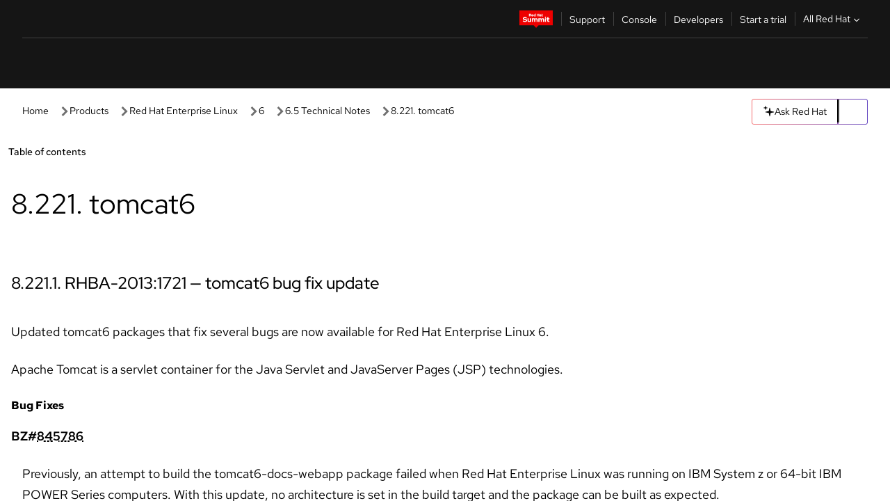

--- FILE ---
content_type: text/html;charset=utf-8
request_url: https://docs.redhat.com/en/documentation/red_hat_enterprise_linux/6/html/6.5_technical_notes/tomcat6
body_size: 110246
content:
<!DOCTYPE html><html  class="" data-capo=""><head><script type="importmap">
  {
    "imports": {
      "@patternfly/elements/": "https://www.redhatstatic.com/dssf-001/v2/@patternfly/elements@4.0.2/",
      "@patternfly/pfe-core/": "https://www.redhatstatic.com/dssf-001/v2/@patternfly/pfe-core@4.0.5/",
      "@patternfly/icons/": "https://www.redhatstatic.com/dssf-001/v2/@patternfly/icons@1.0.3/",
      "@rhds/elements/": "https://www.redhatstatic.com/dssf-001/v2/@rhds/elements@3.0.3/elements/",
      "@patternfly/pfe-clipboard/": "/scripts/v1/@patternfly/pfe-clipboard/",
      "@cpelements/elements/": "/scripts/v1/@cpelements/elements/elements/"
    },
    "scopes": {
      "https://www.redhatstatic.com/dssf-001/v2/": {
        "@floating-ui/core": "https://www.redhatstatic.com/dssf-001/v2/@floating-ui/core@1.6.9/dist/floating-ui.core.mjs",
        "@floating-ui/dom": "https://www.redhatstatic.com/dssf-001/v2/@floating-ui/dom@1.6.13/dist/floating-ui.dom.mjs",
        "@floating-ui/utils": "https://www.redhatstatic.com/dssf-001/v2/@floating-ui/utils@0.2.9/dist/floating-ui.utils.mjs",
        "@floating-ui/utils/dom": "https://www.redhatstatic.com/dssf-001/v2/@floating-ui/utils@0.2.9/dist/floating-ui.utils.dom.mjs",
        "@lit/context": "https://www.redhatstatic.com/dssf-001/v2/@lit/context@1.1.4/development/index.js",
        "@lit/reactive-element": "https://www.redhatstatic.com/dssf-001/v2/@lit/reactive-element@2.0.4/reactive-element.js",
        "@lit/reactive-element/decorators/": "https://www.redhatstatic.com/dssf-001/v2/@lit/reactive-element@2.0.4/decorators/",
        "@patternfly/pfe-core": "https://www.redhatstatic.com/dssf-001/v2/@patternfly/pfe-core@5.0.1/core.js",
        "@patternfly/pfe-core/": "https://www.redhatstatic.com/dssf-001/v2/@patternfly/pfe-core@5.0.1/",
        "@rhds/elements/lib/": "https://www.redhatstatic.com/dssf-001/v2/@rhds/elements@3.0.3/lib/",
        "@rhds/icons": "https://www.redhatstatic.com/dssf-001/v2/@rhds/icons@1.2.0/icons.js",
        "@rhds/icons/": "https://www.redhatstatic.com/dssf-001/v2/@rhds/icons@1.2.0/",
        "@rhds/tokens/media.js": "https://www.redhatstatic.com/dssf-001/v2/@rhds/tokens@3.0.1/js/media.js",
        "@rhds/tokens/": "https://www.redhatstatic.com/dssf-001/v2/@rhds/tokens@3.0.1/",
        "lit": "https://www.redhatstatic.com/dssf-001/v2/lit@3.2.1/index.js",
        "lit/": "https://www.redhatstatic.com/dssf-001/v2/lit@3.2.1/",
        "lit-element/lit-element.js": "https://www.redhatstatic.com/dssf-001/v2/lit-element@4.1.1/lit-element.js",
        "lit-html": "https://www.redhatstatic.com/dssf-001/v2/lit-html@3.2.1/lit-html.js",
        "lit-html/": "https://www.redhatstatic.com/dssf-001/v2/lit-html@3.2.1/",
        "tslib": "https://www.redhatstatic.com/dssf-001/v2/tslib@2.8.1/tslib.es6.mjs"
      },
      "/": {
        "@floating-ui/core": "/scripts/v1/@floating-ui/core/dist/floating-ui.core.mjs",
        "@floating-ui/dom": "/scripts/v1/@floating-ui/dom/dist/floating-ui.dom.mjs",
        "@floating-ui/utils": "/scripts/v1/@floating-ui/utils/dist/floating-ui.utils.mjs",
        "@floating-ui/utils/dom": "/scripts/v1/@floating-ui/utils/dom/dist/floating-ui.utils.dom.mjs",
        "@lit/reactive-element": "/scripts/v1/@lit/reactive-element/reactive-element.js",
        "@lit/reactive-element/decorators/": "/scripts/v1/@lit/reactive-element/decorators/",
        "@patternfly/pfe-core": "/scripts/v1/@patternfly/pfe-core/core.js",
        "@patternfly/pfe-core/": "/scripts/v1/@patternfly/pfe-core/",
        "@rhds/tokens/media.js": "/scripts/v1/@rhds/tokens/js/media.js",
        "lit": "/scripts/v1/lit/index.js",
        "lit-element/lit-element.js": "/scripts/v1/lit-element/lit-element.js",
        "lit-html": "/scripts/v1/lit-html/lit-html.js",
        "lit-html/": "/scripts/v1/lit-html/",
        "lit/": "/scripts/v1/lit/",
        "tslib": "/scripts/v1/tslib/tslib.es6.mjs"
      }
    }
  }
</script>
<script>
    const html = document.querySelector('html');
    const prefersDark = window.matchMedia('(prefers-color-scheme: dark)').matches;
    const theme = localStorage.getItem('theme');

    if (theme) {
      if (theme === 'Dark') {
        html.classList.add('theme-dark', 'pf-v6-theme-dark');
      } else if (theme === 'Light') {
        html.classList.add('theme-light');
      } else {
        prefersDark ? html.classList.add('theme-dark', 'pf-v6-theme-dark') : html.classList.add('theme-light');
      }
    } else {
      if (prefersDark) {
        html.classList.add('theme-dark', 'pf-v6-theme-dark');
      } else {
        html.classList.add('theme-light');
      }
    }

    const arhOpen = localStorage.getItem('arh-open');
    if (arhOpen && arhOpen === 'true') {
      html.classList.add('side-panel-open');
    }
</script><meta charset="utf-8">
<meta name="viewport" content="width=device-width, initial-scale=1">
<title>8.221. tomcat6 | 6.5 Technical Notes | Red Hat Enterprise Linux | 6 | Red Hat Documentation</title>
<link rel="stylesheet" href="/fonts/fonts.css">
<link rel="stylesheet" href="/styles/rh-table-lightdom.css">
<link rel="stylesheet" href="/styles/rh-code-block-prism.css">
<style>:root{--pfe-navigation__dropdown--Color:light-dark(var(--rh-color-text-primary-on-light,#151515),var(--rh-color-text-primary-on-dark,#fff));--pfe-navigation__dropdown--Background:light-dark(var(--rh-color-surface-lightest,#fff),var(--rh-color-surface-darker,#1f1f1f));--pfe-navigation__nav-bar--toggle--BackgroundColor--active:light-dark(var(--rh-color-surface-lightest,#fff),var(--rh-color-surface-darker,#1f1f1f));--pfe-navigation__nav-bar--Color--active:light-dark(var(--rh-color-text-primary-on-light,#151515),var(--rh-color-text-primary-on-dark,#fff));--pfe-navigation__dropdown--separator--Border:1px solid light-dark(#d2d2d2,var(--rh-color-border-subtle-on-dark,#707070))}.section .titlepage{gap:.75rem}.section .titlepage,div.edit{align-items:center;display:flex}div.edit{font-size:.9rem;margin-bottom:8px}div.edit>a{align-items:center;display:flex}.edit pf-icon{margin-right:4px}rh-tile[color-palette=darkest] a{color:var(--rh-color-interactive-primary-default-on-dark,#92c5f9)}rh-tile[color-palette=darkest]:not(:defined){background-color:var(--rh-color-surface-darkest,#151515);border-color:var(--rh-color-border-subtle-on-dark,#707070);color:var(--rh-color-text-primary-on-dark,#fff)}rh-tile[color-palette=darkest]:not(:defined) img{aspect-ratio:1;width:48px}rh-tile[color-palette=darkest]:not(:defined) img+h3{margin-block-start:var(--rh-space-2xl,32px)}rh-tile a{color:var(--rh-color-interactive-primary-default,light-dark(var(--rh-color-interactive-primary-default-on-light,#06c),var(--rh-color-interactive-primary-default-on-dark,#92c5f9)))}rh-tile:not(:defined){background-color:light-dark(var(--rh-color-surface-lightest,#fff),var(--rh-color-surface-darkest,#151515));border:var(--rh-border-width-sm,1px) solid var(--rh-color-border-subtle,light-dark(var(--rh-color-border-subtle-on-light,#c7c7c7),var(--rh-color-border-subtle-on-dark,#707070)));color:var(--rh-color-text-primary,light-dark(var(--rh-color-text-primary-on-light,#151515),var(--rh-color-text-primary-on-dark,#fff)));padding:var(--rh-space-xl,24px)}rh-tile:not(:defined) h2,rh-tile:not(:defined) h3,rh-tile:not(:defined) h4{margin-block-start:0}rh-tile:not(:defined) rh-icon.learn-resource-icon{aspect-ratio:1;width:32px}rh-tile:not(:defined) rh-icon.learn-resource-icon+h3{margin-block-start:var(--rh-space-lg,16px)}rh-tile.explore-products-section:not(:defined){padding:var(--rh-space-2xl,32px)}rh-tile.explore-products-section:not(:defined) img.explore-products-img{aspect-ratio:1;width:48px}rh-tile.explore-products-section:not(:defined) img.explore-products-img+h3{margin-block-start:var(--rh-space-2xl,32px)}rh-tile.certificate-card:not(:defined){padding:0}rh-tile.certificate-card:not(:defined) h2{padding-top:var(--rh-space-lg,16px)}rh-tile[link=external]:not(:defined){padding:var(--rh-space-2xl,32px)}rh-tile[link=external]:not(:defined) h3{margin-block-start:0}rh-card.explore-products{color:var(--rh-color-text-primary,light-dark(var(--rh-color-text-primary-on-light,#151515),var(--rh-color-text-primary-on-dark,#fff)))}rh-card.explore-products:not(:defined){align-items:center;display:flex;flex-direction:column;justify-content:center}rh-card.explore-products:not(:defined) h4{font-size:var(--rh-font-size-heading-sm,1.5rem);padding-bottom:var(--rh-space-lg,16px)}rh-card.explore-products:not(:defined) rh-cta[variant=secondary]:not(:defined){border:var(--rh-border-width-sm,1px) solid var(--rh-color-border-strong,light-dark(var(--rh-color-border-strong-on-light,#151515),var(--rh-color-border-strong-on-dark,#fff)));border-radius:var(--rh-border-radius-default,3px);max-width:-moz-fit-content;max-width:fit-content;padding-block:var(--rh-space-lg,16px);padding-inline:var(--rh-space-2xl,32px)}rh-card.explore-products:not(:defined) rh-cta[variant=secondary]:not(:defined) a{color:var(--rh-color-text-primary,light-dark(var(--rh-color-text-primary-on-light,#151515),var(--rh-color-text-primary-on-dark,#fff)))}pf-popover.version-popover:not(:defined){display:none}.pf-chatbot,.pf-chatbot.pf-chatbot--overlay{height:100vh;position:static}.pf-chatbot.pf-chatbot--overlay .pf-chatbot-container{border-radius:0}.pf-chatbot section{padding:0}.pf-chatbot section .pf-chatbot__history.pf-v6-c-drawer{height:100vh}.pf-chatbot section section.pf-chatbot__message{padding-bottom:var(--pf-t--global--spacer--2xl)}.pf-chatbot .pf-chatbot__history .pf-chatbot__input{padding-inline-end:var(--pf-t--global--spacer--lg);padding-inline-start:var(--pf-t--global--spacer--lg)}.ask-redhat-core.pf-chatbot:has(.outage-error-wrapper){height:100vh!important}.ask-redhat-core .history-view-only-alert,.ask-redhat-core .privacy-statement-alert{width:100%!important}.pf-chatbot__actions pf-button{background-color:transparent;border-radius:6px;height:34px}.pf-chatbot__actions pf-button:hover{background-color:#0f0f10}.pf-chatbot__actions pf-button:hover::part(icon){color:#fff}.pf-chatbot__actions pf-button:active{background-color:#3d3d3d}.pf-chatbot__actions pf-button::part(icon){color:#a3a3a3;display:flex;left:8px;top:9px}.pf-chatbot__actions #embed-full-screen-toggle{display:none}#pf-modal-part-3.pf-v6-c-backdrop{z-index:2001}</style>
<style>.feedback-button-container[data-v-c03cac51]{margin:var(--rh-space-md,8px) 0}</style>
<style>.theme-container[data-v-629b32f0]{height:36px;position:relative}.theme-container [icon=caret-down][data-v-629b32f0],.theme-container [icon=caret-up][data-v-629b32f0]{width:10px}@media (max-width:1024px){.theme-selector-below-header .theme-container[data-v-629b32f0]{display:none}}rh-button[data-v-629b32f0],rh-button[data-v-629b32f0]::part(button){height:36px;width:66px}rh-button.footer[data-v-629b32f0],rh-button.footer[data-v-629b32f0]::part(button){width:auto}rh-button[variant=tertiary][data-v-629b32f0]{--rh-color-icon-secondary-on-dark:var(--rh-color-surface-darkest,#151515);--rh-color-icon-secondary-on-light:var(--rh-color-surface-lightest,#fff)}rh-button[variant=tertiary].footer[data-v-629b32f0]{--rh-color-border-strong:transparent}rh-button[variant=tertiary][data-v-629b32f0]::part(button){padding:10px var(--rh-space-lg,16px)}rh-button[variant=tertiary].footer[data-v-629b32f0]::part(button){padding:10px 0}.popover-container[data-v-629b32f0]{background-color:light-dark(var(--rh-color-surface-lightest,#fff),var(--rh-color-surface-darker,#1f1f1f));border-radius:6px;box-shadow:var( --rh-box-shadow-md,0 4px 6px 1px light-dark(hsla(0,0%,8%,.25),rgba(0,0,0,.5)) );position:absolute;right:0;top:42px;width:168px;z-index:1}.footer-popover-container[data-v-629b32f0]{left:0;top:54px}.theme-list-container[data-v-629b32f0]{align-items:flex-start;display:flex;flex-direction:column;list-style:none;margin:0;padding:var(--rh-space-md,8px) 0}.theme-list[data-v-629b32f0]{margin:0;padding:0;width:100%}.theme-list button.theme-btn[data-v-629b32f0]{align-items:center;background-color:transparent;border:none;color:light-dark(var(--rh-color-gray-95,#151515),var(--rh-color-white,#fff));cursor:pointer;display:flex;justify-content:flex-start;padding:var(--rh-space-md,8px) var(--rh-space-xl,24px);width:100%}button.theme-btn span.theme-btn-text[data-v-629b32f0]{font-family:Red Hat Text;font-size:var(--rh-font-size-body-text-sm,.875rem);font-weight:var(--rh-font-weight-body-text-regular,400);padding-left:var(--rh-space-md,8px)}button.theme-btn[data-v-629b32f0]:hover{background-color:light-dark(var(--rh-color-gray-20,#e0e0e0),var(--rh-color-gray-70,#383838))}</style>
<style>section[data-v-babbacad]{padding:0}h1[data-v-babbacad],h2[data-v-babbacad]{margin:0}.main-error-container[data-v-babbacad]{background-color:light-dark(var(--rh-color-surface-lightest,#fff),var(--rh-color-surface-darker,#1f1f1f));padding-bottom:var(--rh-space-7xl,128px);padding-top:var(--rh-space-5xl,80px)}.main-error[data-v-babbacad]{background-color:light-dark(var(--rh-color-surface-lighter,#f2f2f2),var(--rh-color-surface-dark,#383838));margin:0 auto;max-width:44rem;padding:var(--rh-space-3xl,48px)}.cloud-IT-image[data-v-babbacad]{width:9rem}.error-text-container p[data-v-babbacad]{color:light-dark(#6a6e73,var(--rh-color-white,#fff));font-size:var(--rh-font-size-body-text-lg,1.125rem)}.help-container[data-v-babbacad]{margin-top:var(--rh-space-4xl,64px)}.form-box-container[data-v-babbacad]{justify-content:center;margin-top:var(--rh-space-xl,24px)}.error-search-box[data-v-babbacad],.form-box-container[data-v-babbacad]{align-items:center;display:flex;width:100%}.error-search-box[data-v-babbacad]{justify-content:space-between;position:relative}.search-icon-form[data-v-babbacad]{color:light-dark(var(--rh-color-gray-50,#707070),var(--rh-color-status-neutral-on-dark,#c7c7c7));left:12px;position:absolute}.arrow-right-button[data-v-babbacad]{color:light-dark(var(--rh-color-gray-95,#151515),var(--rh-color-icon-secondary-on-dark,#fff))}.input-box[data-v-babbacad]{-webkit-appearance:none;-moz-appearance:none;appearance:none;background-color:light-dark(var(--rh-color-surface-lightest,#fff),var(--rh-color-surface-darker,#1f1f1f));border:1px solid light-dark(var(--rh-color-status-neutral-on-dark,#c7c7c7),var(--rh-color-gray-50,#707070));border-right:none;font-family:var(--rh-font-family-body-text,"Red Hat Text","RedHatText",Arial,sans-serif);font-size:var(--rh-font-size-body-text-md,1rem);height:36px;padding:0 40px;text-overflow:ellipsis;white-space:nowrap;width:100%}.input-box[data-v-babbacad]::-moz-placeholder{color:light-dark(var(--rh-color-text-secondary-on-light,#4d4d4d),var(--rh-color-text-secondary-on-dark,#c7c7c7));font-family:var(--rh-font-family-body-text,"Red Hat Text","RedHatText",Arial,sans-serif);font-size:var(--rh-font-size-body-text-md,1rem);font-weight:var(--rh-font-weight-code-regular,400);line-height:24px}.input-box[data-v-babbacad]::placeholder{color:light-dark(var(--rh-color-text-secondary-on-light,#4d4d4d),var(--rh-color-text-secondary-on-dark,#c7c7c7));font-family:var(--rh-font-family-body-text,"Red Hat Text","RedHatText",Arial,sans-serif);font-size:var(--rh-font-size-body-text-md,1rem);font-weight:var(--rh-font-weight-code-regular,400);line-height:24px}.form-box-container rh-button[data-v-babbacad]::part(button){align-items:center;background-color:light-dark(var(--rh-color-gray-20,#e0e0e0),var(--rh-color-status-neutral-on-light,#4d4d4d));border-radius:0;display:flex;height:36px;justify-content:center;--_default-border-color:light-dark(var(--rh-color-gray-20,#e0e0e0),var(--rh-color-status-neutral-on-light,#4d4d4d))}.input-clear-btn[data-v-babbacad]{align-items:center;background-color:transparent;border:none;display:flex;height:36px;justify-content:center;margin-right:-30px;outline:none;transform:translate(-30px)}.input-clear-btn[data-v-babbacad]:focus{border:1px solid var(--rh-color-accent-base-on-light,#06c)}.input-clear-btn:focus .input-clear-icon[data-v-babbacad]{color:var(--rh-color-gray-95,#151515)}.input-clear-icon[data-v-babbacad]{color:#6b6e72;cursor:pointer}.input-clear-icon[data-v-babbacad]:hover{color:var(--rh-color-gray-95,#151515)}.help-links[data-v-babbacad]{margin-top:var(--rh-space-xl,24px);padding:0 var(--rh-space-md,8px)}.help-links li[data-v-babbacad]{display:inline-block;list-style:none;margin-right:var(--rh-space-xl,24px);padding:var(--rh-space-xs,4px) 0}.help-links li a[data-v-babbacad]{color:light-dark(var(--rh-context-light-color-text-link,#06c),var(--rh-color-blue-30,#92c5f9));cursor:pointer;text-decoration:none}@media (max-width:992px){.main-error[data-v-babbacad]{padding:var(--rh-space-lg,16px)}.cloud-IT-image[data-v-babbacad]{width:6rem}}</style>
<style>.feedback-container[data-v-d44dfd67]{align-items:center;background-color:light-dark(var(--rh-color-surface-lightest,#fff),var(--rh-color-surface-darker,#1f1f1f));display:flex;justify-content:flex-end;min-height:48px;padding:var(--rh-space-lg,16px) var(--rh-space-2xl,32px)}.toggle-theme-btn[data-v-d44dfd67]{padding-left:var(--rh-space-xl,24px)}@media (max-width:767px){.feedback-container[data-v-d44dfd67]{padding:var(--rh-space-lg,16px)}}@media (max-width:1024px){.toggle-theme-btn[data-v-d44dfd67]{display:none}}</style>
<style>@keyframes fade-in{0%{opacity:0;visibility:hidden}1%{visibility:visible}to{opacity:1;visibility:visible}}@media (min-height:48em){.rhdocs{--rh-table--maxHeight: calc(100vh - 12.5rem) }}*,.rhdocs *,.rhdocs :after,.rhdocs :before,:after,:before{box-sizing:border-box}.rhdocs img,.rhdocs object,.rhdocs svg,img,object,svg{display:inline-block;max-width:100%;vertical-align:middle}.rhdocs hr{border:0;border-top:.0625rem solid light-dark(#d2d2d2,var(--rh-color-border-subtle-on-dark,#707070));clear:both;margin:1rem 0}.rhdocs a{color:light-dark(var(--rh-color-interactive-primary-default-on-light,#06c),var(--rh-color-interactive-primary-default-on-dark,#92c5f9))}.rhdocs a:focus,.rhdocs a:hover{color:light-dark(var(--rh-color-interactive-primary-hover-on-light,#036),var(--rh-color-interactive-primary-hover-on-dark,#b9dafc))}.rhdocs a.anchor-heading{color:light-dark(var(--rh-color-gray-95,#151515),var(--rh-color-white,#fff));cursor:pointer;text-decoration:none;word-break:break-word}.rhdocs p{margin:1.49963rem 0}.rhdocs li>p{margin:0}.rhdocs h1{font-weight:var(--rh-font-weight-heading-regular,400)}.rhdocs h1,.rhdocs h2,.rhdocs h3,.rhdocs h4,.rhdocs h5,.rhdocs h6{font-family:RedHatDisplay,Red Hat Display,Helvetica Neue,Arial,sans-serif;margin:0 0 .625rem}.rhdocs h2,.rhdocs h3,.rhdocs h4,.rhdocs h5,.rhdocs h6{font-weight:var(--rh-font-weight-heading-medium,500)}.rhdocs h1{font-size:var(--rh-font-size-heading-xl,2.5rem);margin:2rem 0}.rhdocs h2{font-size:var(--rh-font-size-heading-md,1.75rem);margin:2rem 0}.rhdocs h3{font-size:var(--rh-font-size-heading-sm,1.5rem)}.rhdocs h4{font-size:var(--rh-font-size-heading-xs,1.25rem)}.rhdocs h5,.rhdocs h6{font-size:18px}.rhdocs h6{line-height:1.463rem}.rhdocs ol ::marker,.rhdocs ul ::marker{font:inherit}.rhdocs li{margin:0 0 .5em;padding:0}.rhdocs li>p{margin:.5rem 0}.rhdocs li>ol,.rhdocs li>ul{margin:0}.rhdocs dl dd{margin:.5rem 0 .5rem 1rem}.rhdocs dl dd>p{margin:.5rem 0}.rhdocs table{border:0;font-size:1rem;line-height:1.6667}.rhdocs table caption,pf-modal table caption{font-family:Red Hat Display;font-size:var(--rh-font-size-body-text-md,1rem);font-weight:var(--rh-font-weight-body-text-medium,500);line-height:var(--rh-line-height-heading,1.3);margin:0;text-align:left}.rhdocs table td,.rhdocs table th{border:0;border-bottom:.0625rem solid #d2d2d2;border-bottom:.0625rem solid var(--pfe-table--Border,#d2d2d2);padding:.5em 1rem}.rhdocs table td.halign-left,.rhdocs table th.halign-left{text-align:left}.rhdocs table td.halign-center,.rhdocs table th.halign-center,table td.halign-center,table th.halign-center{text-align:center}.rhdocs table td.halign-right,.rhdocs table th.halign-right{text-align:right}.rhdocs table td.valign-top,.rhdocs table th.valign-top{vertical-align:top}.rhdocs table td.valign-middle,.rhdocs table th.valign-middle{vertical-align:middle}.rhdocs table td.valign-bottom,.rhdocs table th.valign-bottom{vertical-align:bottom}.rhdocs table thead th,pf-modal table thead th{font-family:Red Hat Text;font-size:var(--rh-font-size-body-text-sm,.875rem);font-weight:var(--rh-font-weight-body-text-medium,500);line-height:var(--rh-line-height-heading,1.3)}.rhdocs rh-table{margin:var(--rh-space-2xl,32px) 0;max-height:518px}.rhdocs rh-table:has(+.rhdocs-table-expand-btn-container),.rhdocs rh-table:has(+.rhdocs-table-show-more-btn){margin:0}.rhdocs-table-wrapper{margin-bottom:var(--rh-space-2xl,32px)}.pf-table-modal-body rh-table{margin-top:0}.pf-table-modal-body rh-table table td,.pf-table-modal-body rh-table table th{margin-top:0;padding-bottom:var(--rh-space-lg,16px);padding-top:var(--rh-space-lg,16px)}.pf-table-modal-body rh-table table td p,.pf-table-modal-body rh-table table td>:first-child{font-family:Red Hat Text;font-size:var(--rh-font-size-body-text-md,1rem);line-height:var(--rh-line-height-body-text,1.5);margin:0}.pf-table-modal-body code{background-color:var(--rh-color-gray-10,#f0f0f0);border-radius:.25em;color:var(--rh-color-gray-95,#151515);font-family:Red Hat Mono,Monaco,Menlo,Ubuntu Mono,monospace;font-size:.875em;padding:.125em .25em}.rhdocs .rhdocs-table-show-more-btn{background:transparent;border:none;cursor:pointer;display:block;font-family:Red Hat Text;font-size:var(--rh-font-size-body-text-sm,.875rem);font-weight:var(--rh-font-weight-body-text-regular,400);height:38px;line-height:var(--rh-line-height-heading,1.3);margin:var(--rh-space-lg,16px) auto 0;outline:none;padding:var(--rh-space-md,8px) var(--rh-space-lg,16px)}.rhdocs .rhdocs-table-expand-btn.hidden-btn,.rhdocs .rhdocs-table-show-more-btn.hidden-btn{display:none}.rhdocs .rhdocs-table-show-more-btn:focus{border:var(--rh-border-width-md,2px) solid light-dark(var(--rh-color-blue-70,#036),var(--rh-color-interactive-primary-hover-on-dark,#b9dafc));border-radius:var(--rh-border-radius-default,3px)}.rhdocs .rhdocs-table-show-more-btn-content{align-items:center;display:flex;gap:var(--rh-space-md,8px);justify-content:center}.rhdocs .rhdocs-table-expand-btn{float:inline-end;margin-bottom:var(--rh-space-md,8px)}.rhdocs .rhdocs-table-expand-btn-container{font-family:Red Hat Text;font-size:var(--rh-font-size-body-text-md,1rem);font-weight:var(--rh-font-weight-body-text-medium,500);line-height:var(--rh-line-height-body-text,1.5)}.pf-table-modal-body{height:98vh;margin:0 auto;overflow:auto;padding:var(--rh-space-lg,16px);width:75%}.pf-table-modal-body rh-table{max-height:100%;max-height:-webkit-fill-available;max-height:-moz-available}@media screen and (max-width:768px){.pf-table-modal-body{width:100%}}pf-modal[variant=large]{--pf-c-modal-box--m-lg--lg--MaxWidth:100vw;--pf-c-modal-box--BackgroundColor:light-dark(var(--rh-color-surface-lightest,#fff),var(--rh-color-surface-darker,#1f1f1f));z-index:1100}pf-modal::part(content){overflow-y:hidden}.rhdocs rh-table table,.rhdocs rh-table.rh-table--expanded-vertically{max-height:-moz-max-content;max-height:max-content}.rhdocs pre.nowrap{overflow:auto;overflow-wrap:normal;white-space:pre;word-break:normal}.rhdocs .codeblock__wrapper pre{background:transparent}.rh-table--full-screen code,.rhdocs .content--md code,.rhdocs .content--sm code,.rhdocs .rh-table--full-screen code{overflow-wrap:normal;word-break:normal}.rhdocs[class] pre code,[class] pre code{background:inherit;color:inherit;font-family:inherit;font-size:inherit;font-weight:inherit;line-height:inherit;padding:0}.rhdocs .keycap,.rhdocs kbd{background-color:#eee;background-image:linear-gradient(180deg,#ddd,#eee,#fff);border-radius:.1875rem;box-shadow:0 -.0625rem #fff,0 .0625rem 0 .1875rem #aaa;color:#151515;font-family:RedHatMono,Red Hat Mono,Consolas,monospace;font-size:90%;font-weight:400;margin:0 .25rem;padding:.125rem .375rem}.keycap strong,.rhdocs .keycap strong{font-weight:inherit}.rhdocs kbd.keyseq,kbd.keyseq{background:transparent;border:0;box-shadow:none;padding:0}.rhdocs kbd.keyseq kbd,kbd.keyseq kbd{display:inline-block;margin:0 .375rem}.rhdocs kbd.keyseq kbd:first-child,kbd.keyseq kbd:first-child{margin-left:0}.rhdocs b.button{font-size:90%;font-weight:700;padding:.1875rem}.rhdocs b.button:before{content:"["}.rhdocs b.button:after{content:"]"}html{font-family:sans-serif;-ms-text-size-adjust:100%;-webkit-text-size-adjust:100%}body{margin:0}.rhdocs audio,.rhdocs canvas,.rhdocs progress,.rhdocs video{display:inline-block;vertical-align:baseline}.rhdocs audio:not([controls]){display:none;height:0}[hidden],template{display:none}.rhdocs a{background:transparent}.rhdocs a:active,.rhdocs a:hover{outline:0}.rhdocs a.anchor-heading:focus-visible{color:light-dark(var(--rh-color-gray-95,#151515),var(--rh-color-white,#fff))}.rhdocs abbr[title]{border-bottom:.0625rem dotted}.rhdocs dfn{font-style:italic}.rhdocs h1{margin:.67em 0}.rhdocs mark{background:#ff0;color:#000}.rhdocs small{font-size:80%}.rhdocs sub,.rhdocs sup{font-size:75%;line-height:0;position:relative;vertical-align:baseline}.rhdocs sup{top:-.5em}.rhdocs sub{bottom:-.25em}.rhdocs img{background-color:light-dark(transparent,var(--rh-color-surface-lightest,#fff));border:0;padding:20px}.rhdocs .inlinemediaobject img{padding:2px}.rhdocs svg:not(:root){overflow:hidden}.rhdocs figure{margin:1em 2.5rem}.rhdocs hr{box-sizing:content-box;height:0}.rhdocs code,.rhdocs kbd,.rhdocs pre,.rhdocs samp{font-family:monospace,monospace;font-size:1em}.rhdocs button,.rhdocs optgroup,.rhdocs select,.rhdocs textarea,.rhdocsinput{color:inherit;font:inherit;margin:0}.rhdocs rh-tooltip.copy-link-tooltip:not(:defined){display:none}.rhdocs rh-button.copy-link-btn{border:2px solid light-dark(var(--rh-color-white,#fff),var(--rh-color-surface-darker,#1f1f1f));cursor:pointer;display:flex}.rhdocs rh-button.copy-link-btn:hover{background-color:light-dark(var(--rh-color-surface-lighter,#f2f2f2),var(--rh-color-gray-60,#4d4d4d));border-radius:var(--rh-border-radius-default,3px)}.rhdocs rh-button.copy-link-btn .link-icon{color:light-dark(var(--rh-color-canvas-black,#151515),var(--Core-color-palette-Gray-white,#fff))}.rhdocs button{overflow:visible}.rhdocs button,.rhdocs select{text-transform:none}.rhdocs button,.rhdocs html input[type=button],.rhdocs input[type=reset],.rhdocs input[type=submit]{-moz-appearance:button;appearance:button;-webkit-appearance:button;cursor:pointer}.rhdocs button[disabled],.rhdocs html input[disabled]{cursor:default}.rhdocs button::-moz-focus-inner,.rhdocs input::-moz-focus-inner{border:0;padding:0}.rhdocs input{line-height:normal}.rhdocs input[type=checkbox],.rhdocs input[type=radio]{box-sizing:border-box;padding:0}.rhdocs input[type=number]::-webkit-inner-spin-button,.rhdocs input[type=number]::-webkit-outer-spin-button{height:auto}.rhdocs input[type=search]{-moz-appearance:textfield;appearance:textfield;-webkit-appearance:textfield;box-sizing:content-box}.rhdocs input[type=search]::-webkit-search-cancel-button,.rhdocs input[type=search]::-webkit-search-decoration{-webkit-appearance:none}.rhdocs fieldset{border:.0625rem solid silver;margin:0 .125rem;padding:.35em .625em .75em}.rhdocs legend{border:0;padding:0}.rhdocs textarea{overflow:auto}.rhdocs optgroup{font-weight:700}.rhdocs table{border-collapse:collapse;border-spacing:0}.rhdocs td,.rhdocs th{padding:0}.rhdocs ._additional-resources[class][class],.rhdocs ._additional-resources[class][class][id]:last-child{background:light-dark(var(--rh-color-surface-lightest,#fff),var(--rh-color-surface-darker,#1f1f1f));border:.0625rem solid #d2d2d2;border-radius:.1875rem;margin:2em 0 4em;padding:2rem 2rem 1rem}.rhdocs ._additional-resources[class][class][id]:last-child{margin-top:-2rem}.rhdocs ._additional-resources[class][class]:only-child{grid-column:1/-1}._additional-resources[class][class] .additional-resources__heading,._additional-resources[class][class] .heading,._additional-resources[class][class] h1,._additional-resources[class][class] h2,._additional-resources[class][class] h3,._additional-resources[class][class] h4,._additional-resources[class][class] h5,._additional-resources[class][class] h6,._additional-resources[class][class] p.title{display:block;font-family:RedHatDisplay,Red Hat Display,Helvetica Neue,Arial,sans-serif;font-size:1.125rem;font-weight:700;line-height:1.5rem;margin:0 0 .5rem;padding:0;text-transform:uppercase}._additional-resources[class][class] ul{border:0;list-style:none;margin:0;padding:0;position:relative}.related-topic-content__wrapper ._additional-resources[class][class] ul{display:block}._additional-resources[class][class] ul:after{background-color:light-dark(var(--rh-color-surface-lightest,#fff),var(--rh-color-surface-darker,#1f1f1f));bottom:0;content:"";display:block;height:.125rem;position:absolute;width:100%}._additional-resources[class][class] li{border-bottom:.0625rem solid #d2d2d2;box-sizing:content-box;margin:0;padding:1rem 1.5rem 1rem 0;-moz-column-break-inside:avoid;break-inside:avoid}._additional-resources[class][class] li:only-child{grid-column:1/-1}._additional-resources[class][class] li:last-child{border:0}@media (min-width:1100px){._additional-resources[class][class] li:last-child{border-bottom:.0625rem solid #d2d2d2}}._additional-resources[class][class] li p:only-child{margin:0;padding:0}.rhdocs table .admonitionblock>div:nth-child(2),.rhdocs table .caution>div:nth-child(2),.rhdocs table .important>div:nth-child(2),.rhdocs table .note>div:nth-child(2),.rhdocs table .tip>div:nth-child(2),.rhdocs table .warning>div:nth-child(2){margin:.5rem 0}.rhdocs table .admonitionblock>div:nth-child(2)>:first-child,.rhdocs table .caution>div:nth-child(2)>:first-child,.rhdocs table .important>div:nth-child(2)>:first-child,.rhdocs table .note>div:nth-child(2)>:first-child,.rhdocs table .tip>div:nth-child(2)>:first-child,.rhdocs table .warning>div:nth-child(2)>:first-child{margin-top:0}.rhdocs table .admonitionblock>div:nth-child(2)>:last-child,.rhdocs table .caution>div:nth-child(2)>:last-child,.rhdocs table .important>div:nth-child(2)>:last-child,.rhdocs table .note>div:nth-child(2)>:last-child,.rhdocs table .tip>div:nth-child(2)>:last-child,.rhdocs table .warning>div:nth-child(2)>:last-child{margin-bottom:0}.rhdocs .codeblock__wrapper+.codeblock__wrapper,.rhdocs pre+pre,.rhdocs pre[class]+pre[class]{margin-top:2rem}.rhdocs .codeblock__wrapper{background:light-dark(var(--rh-color-surface-lighter,#f2f2f2),var(--rh-color-gray-80,#292929));overflow:visible;position:relative;transform:translate(0);z-index:0}.codeblock__wrapper:before{background-repeat:no-repeat;background-size:6.25rem 100%;bottom:var(--scrollbar__height,1px);content:"";display:block;height:7.125rem;max-height:100%;max-height:calc(100% - var(--scrollbar__height, 2px));position:absolute;right:var(--scrollbar__width,6px);top:.0625rem;width:4.0625rem;z-index:1}.rhdocs .codeblock__inner-wrapper,.rhdocs pre{max-height:calc(100vh - 6.25rem)}@media (min-height:48em){.rhdocs .codeblock__inner-wrapper,.rhdocs pre{max-height:calc(100vh - 12.5rem)}}.rhdocs .codeblock__inner-wrapper{display:grid;grid-template-columns:1fr 4.375rem}.rhdocs .codeblock__wrapper--expanded .codeblock__inner-wrapper{max-height:-moz-max-content;max-height:max-content}.codeblock__copy span{display:block;height:0;position:absolute;visibility:hidden;width:0}.codeblock__copy:focus{outline:.0625rem dashed currentcolor}.codeblock__copy svg#icon--copy{height:1rem;width:1rem}.codeblock__expand{-webkit-appearance:none;-moz-appearance:none;appearance:none;background:#f0efef;border:0;cursor:pointer;height:1.75rem;left:calc(100% - 2.75rem - var(--scrollbar__width, 0px));position:absolute;text-indent:-9999em;top:3.25rem;width:1.75rem;z-index:2}.codeblock__expand:before{background:#6a6e73;content:"";height:100%;left:0;-webkit-mask-image:url("data:image/svg+xml;charset=utf-8,%3Csvg xmlns='http://www.w3.org/2000/svg' viewBox='0 0 320 512'%3E%3C!--! Font Awesome Pro 6.2.0 by @fontawesome - https://fontawesome.com License - https://fontawesome.com/license (Commercial License) Copyright 2022 Fonticons, Inc.--%3E%3Cpath d='M182.6 9.4c-12.5-12.5-32.8-12.5-45.3 0l-96 96c-12.5 12.5-12.5 32.8 0 45.3s32.8 12.5 45.3 0l41.4-41.4v293.4l-41.4-41.3c-12.5-12.5-32.8-12.5-45.3 0s-12.5 32.8 0 45.3l96 96c12.5 12.5 32.8 12.5 45.3 0l96-96c12.5-12.5 12.5-32.8 0-45.3s-32.8-12.5-45.3 0L192 402.7V109.3l41.4 41.4c12.5 12.5 32.8 12.5 45.3 0s12.5-32.8 0-45.3l-96-96z'/%3E%3C/svg%3E");mask-image:url("data:image/svg+xml;charset=utf-8,%3Csvg xmlns='http://www.w3.org/2000/svg' viewBox='0 0 320 512'%3E%3C!--! Font Awesome Pro 6.2.0 by @fontawesome - https://fontawesome.com License - https://fontawesome.com/license (Commercial License) Copyright 2022 Fonticons, Inc.--%3E%3Cpath d='M182.6 9.4c-12.5-12.5-32.8-12.5-45.3 0l-96 96c-12.5 12.5-12.5 32.8 0 45.3s32.8 12.5 45.3 0l41.4-41.4v293.4l-41.4-41.3c-12.5-12.5-32.8-12.5-45.3 0s-12.5 32.8 0 45.3l96 96c12.5 12.5 32.8 12.5 45.3 0l96-96c12.5-12.5 12.5-32.8 0-45.3s-32.8-12.5-45.3 0L192 402.7V109.3l41.4 41.4c12.5 12.5 32.8 12.5 45.3 0s12.5-32.8 0-45.3l-96-96z'/%3E%3C/svg%3E");-webkit-mask-position:center center;mask-position:center center;-webkit-mask-repeat:no-repeat;mask-repeat:no-repeat;-webkit-mask-size:auto 1rem;mask-size:auto 1rem;position:absolute;top:0;width:100%}.codeblock__wrapper--expanded .codeblock__expand{background:#2b9af3}.codeblock__wrapper--expanded .codeblock__expand:before{background:#fff}.codeblock__expand:focus:before,.codeblock__expand:hover:before{background:#06c}.codeblock__wrapper--expanded .codeblock__expand:focus:before,.codeblock__wrapper--expanded .codeblock__expand:hover:before{background:#fff}.codeblock__expand:focus{outline:.0625rem dashed currentcolor}.rhdocs .callout,.rhdocs .colist>ol>li:before,.rhdocs .conum{background:light-dark(var(--rh-color-status-info-on-light,#5e40be) var(--rh-color-status-info-on-dark,#b6a6e9));height:24px;width:24px}.rhdocs .calloutlist>ol,.rhdocs .colist>ol{counter-reset:colist;list-style:none;margin:1rem 0 2rem;padding:0}.rhdocs .calloutlist>ol>li,.rhdocs .colist>ol>li{counter-increment:colist;font-size:1rem;margin:.5rem 0;padding-left:1.75rem;position:relative}.rhdocs .calloutlist>ol>li .colist-num,.rhdocs .colist>ol>li .colist-num{display:none}.calloutlist>ol>li:before,.colist>ol>li:before{content:counter(colist);left:0;position:absolute;top:.1875rem}.calloutlist dt{clear:left;float:left;margin:0;padding:0 .5rem 0 0}.included-in-guides[class],.included-in-guides[class][id]:last-child{background:#fff;border:.0625rem solid #d2d2d2;border-radius:.1875rem;margin:2em 0 4em;padding:2rem 2rem 1rem}.included-in-guides[class][id]:last-child{margin-top:-2rem}.included-in-guides[class]:only-child{grid-column:1/-1}.included-in-guides[class] .additional-resources__heading,.included-in-guides[class] .heading,.included-in-guides[class] h1,.included-in-guides[class] h2,.included-in-guides[class] h3,.included-in-guides[class] h4,.included-in-guides[class] h5,.included-in-guides[class] h6,.included-in-guides[class] p.title{display:block;font-family:RedHatDisplay,Red Hat Display,Helvetica Neue,Arial,sans-serif;font-size:1.125rem;font-weight:700;line-height:1.5rem;margin:0 0 .5rem;padding:0;text-transform:uppercase}.included-in-guides[class] ul{border:0;list-style:none;margin:0;padding:0;position:relative}.related-topic-content__wrapper .included-in-guides[class] ul{display:block}.included-in-guides[class] ul:after{background-color:#fff;bottom:0;content:"";display:block;height:.125rem;position:absolute;width:100%}.included-in-guides[class] li{border-bottom:.0625rem solid #d2d2d2;box-sizing:content-box;margin:0;padding:1rem 1.5rem 1rem 0;-moz-column-break-inside:avoid;break-inside:avoid}.included-in-guides[class] li:only-child{grid-column:1/-1}.included-in-guides[class] li:last-child{border:0}@media (min-width:1100px){.included-in-guides[class] li:last-child{border-bottom:.0625rem solid #d2d2d2}}.included-in-guides[class] li p:only-child{margin:0;padding:0}.menuseq{display:inline-flex;overflow:hidden;text-indent:-9999em}.menuseq .menu,.menuseq .menuitem,.menuseq .submenu{display:block;position:relative;text-indent:0}.menuseq .menu+.menu:before,.menuseq .menu+.menuitem:before,.menuseq .menu+.submenu:before,.menuseq .menuitem+.menu:before,.menuseq .menuitem+.menuitem:before,.menuseq .menuitem+.submenu:before,.menuseq .submenu+.menu:before,.menuseq .submenu+.menuitem:before,.menuseq .submenu+.submenu:before{content:">";display:inline-block;font-weight:700;padding:0 .25em}.related-topic-content__wrapper{margin:2em 0}.related-topic-content__wrapper--for-guide{margin-bottom:-2.5rem;padding-bottom:.0625rem;position:relative;z-index:1}.related-topic-content__wrapper--for-guide:before{background:#f0f0f0;content:"";display:block;height:100%;left:-3rem;position:absolute;right:-4.5rem;top:0;width:auto;z-index:-1}@media (min-width:1100px){.related-topic-content__wrapper--for-guide:before{left:-2.5rem;right:-3.625rem}}.related-topic-content__wrapper--for-guide summary{padding:1em 2em 1em 2.1875rem}@media (min-width:950px){.related-topic-content__inner-wrapper{display:grid;gap:2em;grid-template-columns:repeat(2,minmax(0,1fr))}}.local-render .rhdocs-content{margin:0 auto}.rhdocs cp-documentation{display:block;padding-bottom:2.5rem}.rhdocs cp-documentation.PFElement,.rhdocs cp-documentation[pfelement]{padding:0}rh-table{display:block}::-webkit-scrollbar,:host .rhdocs ::-webkit-scrollbar{height:.625rem;width:.625rem}::-webkit-scrollbar,::-webkit-scrollbar-track,:host .rhdocs ::-webkit-scrollbar,:host .rhdocs ::-webkit-scrollbar-track{background-color:#d6d6d6}::-webkit-scrollbar-thumb,:host .rhdocs ::-webkit-scrollbar-thumb{background-color:#8e8e8e}*,:host .rhdocs *{scrollbar-color:#8e8e8e #d6d6d6}.rhdocs p:empty,p:empty{display:none}.rhdocs[class] h1 code,.rhdocs[class] h2 code,.rhdocs[class] h3 code,.rhdocs[class] h4 code,.rhdocs[class] h5 code,.rhdocs[class] h6 code,[class] h1 code,[class] h2 code,[class] h3 code,[class] h4 code,[class] h5 code,[class] h6 code{background:transparent;border:0;color:inherit;font:inherit;margin:0;padding:0}.pane-page-title h1,.rhdocs__header__primary-wrapper h1{font-family:RedHatDisplay,Red Hat Display,Helvetica Neue,Arial,sans-serif;font-size:2.25rem;line-height:1.333}.rhdocs details[class]{list-style:none;margin:1rem 0 3rem;padding:0}.rhdocs-toc[class]{background:#f2f2f2;margin:1rem 0 2rem;padding:1rem}.rhdocs-toc[class]>:last-child{margin-bottom:0}.rhdocs-toc[class] .rhdocs-toctitle{font-size:1.25rem;font-weight:400;line-height:1.6667;margin-top:0;text-transform:none}.rhdocs-toc[class] li{margin-bottom:.25em;padding-left:.5em}.preamble{margin:0 0 2rem}.sect1{margin:2rem 0 1rem}:host .sect1,cp-documentation .sect1{margin:0 0 2rem;padding:.0625rem 0 0}:host(.cp-documentation--has-external-header) .sect1:first-child>h2:first-child,:host(.cp-documentation--has-external-header) .sect1:first-child>h3:first-child{margin-top:0}.listingblock,.literalblock{margin:1rem 0}.quoteblock,.verseblock{border-left:.25rem solid #d2d2d2;margin:1rem 0;padding:1rem 1rem 1rem 2rem}.quoteblock.pullleft,.verseblock.pullleft{float:left;margin-right:3rem;width:25rem}@media (min-width:768px){.quoteblock.pullleft,.verseblock.pullleft{margin-left:-1rem}}.quoteblock.pullright,.verseblock.pullright{float:right;margin-left:3rem;width:25rem}@media (min-width:768){.quoteblock.pullright,.verseblock.pullright{margin-right:-2rem}}@media (min-width:1100px){.quoteblock.pullright,.verseblock.pullright{margin-right:-10rem}}.quoteblock>:first-child,.verseblock>:first-child{margin-top:0}.quoteblock .content,.verseblock .content{font-family:RedHatText,Red Hat Text,Helvetica Neue,Arial,sans-serif;font-size:1.25rem;line-height:1.6667}.quoteblock .attribution,.verseblock .attribution{font-size:.875rem;font-style:italic;font-weight:600;line-height:1.6667;text-transform:uppercase}.quoteblock .attribution .citetitle,.verseblock .attribution .citetitle{color:#585858}.quoteblock .attribution cite,.verseblock .attribution cite{font-size:1em}.quoteblock blockquote{font-style:italic;margin:0;padding:0}.quoteblock blockquote .content>:first-child{margin-top:0}.quoteblock blockquote .content>:first-child:before{color:light-dark(#e00,var(--rh-color-text-secondary-on-dark,#c7c7c7));content:"â€œ";display:block;float:left;font-size:2.75rem;font-style:normal;line-height:1.125em;margin-right:.5rem}.quoteblock blockquote .content>:first-child .content>:first-child:before{content:none}.imageblock{margin:1rem 0}.imageblock.pullleft{float:left;margin-right:3rem;width:25rem}@media (min-width:768px){.imageblock.pullleft{margin-left:-1rem}}.imageblock.pullright{float:right;margin-left:3rem;width:25rem}@media (min-width:768){.imageblock.pullright{margin-right:-2rem}}@media (min-width:1100px){.imageblock.pullright{margin-right:-10rem}}.imageblock.interrupter{margin:2rem 0}@media (min-width:768px){.imageblock.interrupter{margin-left:-1rem;margin-right:-2rem}.imageblock.interrupter .caption{margin-left:1rem;margin-right:2rem}}@media (min-width:1100px){.imageblock.interrupter{margin-right:-10rem}.imageblock.interrupter .caption{margin-right:10rem}}.imageblock.interrupter img{max-width:100%}.imageblock .caption{color:#585858;display:block;font-size:.875rem;line-height:1.6667;margin:.5rem 0 0}.rhdocs-footnotes{border-top:.0625rem solid #d2d2d2;margin:3rem 0 1rem;padding:1rem 0 0}.rhdocs-footnotes>ol{margin:0;padding:0 0 0 1.5rem}@supports (counter-reset:footnotenum){.rhdocs-footnotes>ol{counter-reset:footnotenum;list-style:none;padding:0}.rhdocs-footnotes>ol>li{counter-increment:footnotenum}.rhdocs-footnotes>ol>li:before{color:#585858;content:"[" counter(footnotenum) "]";display:inline-block;margin-right:.25rem}}.rhdocs-footer{background:#ededed;color:#151515;font-size:.875rem;line-height:1.6667;margin:3rem 0 0;padding:1rem}.center{margin-left:auto;margin-right:auto}.stretch{width:100%}.visually-hidden{overflow:hidden;position:absolute;clip:rect(0,0,0,0);border:0;height:.0625rem;margin:-.0625rem;padding:0;width:.0625rem}.rh-docs-legal-notice{margin-top:4em}pre,pre[class]{margin:0;padding:1.25em 1em;position:relative}code[class*=language-],pre[class*=language-]{color:#151515;-moz-tab-size:4;-o-tab-size:4;tab-size:4}code.language-none,code.language-text,code.language-txt,pre.language-none,pre.language-text,pre.language-txt{color:#151515}code[class*=language-] ::-moz-selection,code[class*=language-]::-moz-selection,pre[class*=language-] ::-moz-selection,pre[class*=language-]::-moz-selection{--_selected-text-background:light-dark(#b4d7ff,#395676)}code[class*=language-] ::selection,code[class*=language-]::selection,pre[class*=language-] ::selection,pre[class*=language-]::selection{--_selected-text-background:light-dark(#b4d7ff,#395676)}:not(pre)>code[class*=language-]{border-radius:.2em;padding:.1em;white-space:normal}.rhdocs.local-render{margin:0 auto;max-width:45.8125rem;padding:0 1.5rem}@media print{.field code,.field pre,code[class*=language-],pre,pre[class*=language-]{white-space:pre-wrap!important;word-wrap:break-word!important;overflow-wrap:break-word!important;word-break:break-word!important}}.book-nav__list[class]{display:flex;justify-content:space-between;line-height:var(--jupiter__lineHeight--xs,1.3333);list-style:none;margin:5rem 0 0;padding:0}@media (min-width:1200px){.book-nav__list[class]{display:grid;gap:2rem;grid-template-columns:repeat(2,minmax(0,1fr))}}.book-nav__item a{display:inline-block;font-size:.875rem;font-weight:500;padding-left:1.25rem;position:relative;text-transform:uppercase}.book-nav__item a:before{background:url(/sites/dxp-docs/penumbra-dist/jupiter/images/arrow-down-solid.svg) no-repeat;background-size:contain;content:"";display:block;height:.875rem;left:0;position:absolute;top:.125rem;transform:rotate(90deg);width:.875rem}.book>.titlepage:not(:last-child),.rhdocs .chapter,section[id]{padding-bottom:3.75rem}.book>.titlepage .chapter:last-child,.book>.titlepage section[id]:last-child,.chapter .chapter:last-child,.chapter section[id]:last-child,section[id] .chapter:last-child,section[id] section[id]:last-child{margin-bottom:-3.75rem}.rhdocs .codeblock__wrapper+section[id],pre+section[id]{padding-top:3.75rem}.rhdocs .cta-link{font-size:inherit}.rhdocs a{word-wrap:break-word;overflow-wrap:break-word}.rhdocs .caution,.rhdocs .important,.rhdocs .note,.rhdocs .tip,.rhdocs .warning{padding:.8888888889em;position:relative}.rhdocs .QSIPopOver{bottom:18.75rem!important;top:auto!important}.rhdocs .alert{position:relative}.rhdocs button.dismiss-button{background:none;border:0;cursor:pointer;height:2.5rem;margin-top:-1.25rem;padding:0;position:absolute;right:.3125rem;text-align:center;top:50%;width:2.5rem;z-index:50}.rhdocs button.dismiss-button:after{content:"";display:inline-block;filter:alpha(opacity=30);font-family:rh-web-iconfont;font-size:1.3125rem;font-style:normal;font-variant:normal;font-weight:400;line-height:1;line-height:2.5rem;opacity:.3;text-decoration:inherit;text-rendering:optimizeLegibility;text-transform:none!important;-moz-osx-font-smoothing:grayscale;-webkit-font-smoothing:antialiased;font-smoothing:antialiased}.rhdocs .book>.titlepage,.rhdocs .chapter,.rhdocs section[id]{padding-bottom:var(--rh-space-4xl,64px)}.rhdocs .alert{border:0;border-radius:0}.rhdocs .alert>h2:first-child,.rhdocs .alert>h3:first-child,.rhdocs .alert>h4:first-child,.rhdocs .alert>h5:first-child,.rhdocs .alert>h6:first-child,.rhdocs .alert>p:first-child{margin-top:0!important}.rhdocs .alert>p:last-child{margin-bottom:0!important}.rhdocs .alert-w-icon[class]{padding-left:2.8125rem}.rhdocs .alert-w-icon .alert-icon{float:left;font-size:1.125rem;margin-left:-1.875rem;margin-right:.625rem}.rhdocs .alert-w-icon .alert-icon[class*=" rh-icon-"],.rhdocs .alert-w-icon .alert-icon[class^=rh-icon-]{font-size:2.25rem;line-height:1em;margin-left:-2.5rem;margin-top:-.375rem}.rhdocs .alert-w-icon .alert-icon[class*=" icon-innov-prev"],.rhdocs .alert-w-icon .alert-icon[class^=icon-innov-prev]{font-size:1.3125rem;margin-top:.25rem}.rhdocs .alert-w-icon.alert-plain{background:none;color:#151515;padding-left:5rem}.rhdocs .alert-w-icon.alert-plain .alert-icon{font-size:3rem;margin-left:-4.375rem;margin-right:0}.rhdocs .alert-w-icon.alert-plain.alert-success .alert-icon{color:#3f9c35}.rhdocs .alert-w-icon.alert-plain.alert-info .alert-icon{color:#0088ce}.rhdocs .alert-w-icon.alert-plain.alert-warning .alert-icon{color:#f0ab00}.rhdocs .alert-w-icon.alert-plain.alert-danger .alert-icon{color:#e00}#target_banner .copy-url{float:right;margin-top:0}#target_banner .dropdown-menu{font-size:inherit}.titlepage .svg-img[data*="title_logo.svg"]{margin:1.5rem 0;width:15rem}.para{margin:1.49963rem 0}.para[class]{margin-bottom:1.49963rem}dd{margin-bottom:2.5rem}.rhdocs .card-light,.rhdocs .card-light-gray,.rhdocs .card-light-grey{background:#f0f0f0;border:.0625rem solid #f0f0f0;color:#151515}.rhdocs .card-light-gray.push-bottom:first-child,.rhdocs .card-light-grey.push-bottom:first-child,.rhdocs .card-light.push-bottom:first-child{margin-bottom:3.125rem!important}.rhdocs .card-light a.card-link,.rhdocs .card-light h1,.rhdocs .card-light h2,.rhdocs .card-light h3,.rhdocs .card-light h4,.rhdocs .card-light h5,.rhdocs .card-light h6,.rhdocs .card-light-gray a.card-link,.rhdocs .card-light-gray h1,.rhdocs .card-light-gray h2,.rhdocs .card-light-gray h3,.rhdocs .card-light-gray h4,.rhdocs .card-light-gray h5,.rhdocs .card-light-gray h6,.rhdocs .card-light-grey a.card-link,.rhdocs .card-light-grey h1,.rhdocs .card-light-grey h2,.rhdocs .card-light-grey h3,.rhdocs .card-light-grey h4,.rhdocs .card-light-grey h5,.rhdocs .card-light-grey h6{color:#151515}.rhdocs .card-light-gray.card-active:after,.rhdocs .card-light-grey.card-active:after,.rhdocs .card-light.card-active:after{border-top-color:#f0f0f0}.rhdocs .card-md,.rhdocs .card-narrow{display:block;padding:1.1875rem;white-space:normal;word-wrap:break-word}.rhdocs .card .card-heading.card-heading-sm,.rhdocs .card-sm .card .card-heading{font-size:1.0625em;font-weight:500;line-height:1.5}.rhdocs .card .card-heading.card-heading-flush{margin-bottom:.25rem}.rhdocs .card .card-heading.card-heading-red{color:#d10000}.rhdocs .card>p{margin-top:0}.rhdocs .card>p:last-child{margin-bottom:0}.rhdocs .new-experience{background-color:#e7f1fa;border:.0625rem solid #bee1f4;font-size:1rem;margin:1.5rem;padding:1.5rem;position:relative;z-index:1}@media (min-width:48rem){.new-experience{display:flex}.new-experience--contained{left:50%;position:relative;transform:translate(-50%);width:calc(100vw - 2.5rem)}}.new-experience__primary-content{flex-grow:1}@media (min-width:48rem){.new-experience__primary-content{margin-right:1.25rem}}.new-experience__title{font-size:inherit;font-weight:inherit;line-height:1.6;margin:0;padding:0}.new-experience__title+a,.new-experience__title+pfe-cta{display:inline-block;margin-top:1.5em}.new-experience__secondary-content{min-width:12.5rem}@media (min-width:48rem){.new-experience__secondary-content{text-align:right}}.example{border-left:.3125rem solid #ccc;margin-bottom:2rem;padding:1rem 0 1rem 1rem}dl.calloutlist[class]{display:grid;gap:1.25em .75em;grid-template-columns:min-content 1fr}dl.calloutlist[class] dt{float:none;margin:0;padding:0}dl.calloutlist[class] dd{margin:0;padding:0}dl.calloutlist[class] dd>:first-child{margin-top:0}dl.calloutlist[class] dd>:last-child{margin-bottom:0}.toast{background-color:#000;background-color:#000000e6;bottom:.9375rem;box-shadow:0 .125rem .3125rem #00000042;color:#fff;left:.9375rem;max-width:32.8125rem;min-width:6.25rem;padding:.9375rem;position:fixed;right:.9375rem;transform:translate3d(0,150%,0);transition:transform .2s cubic-bezier(.465,.183,.153,.946);will-change:transform;z-index:999}.toast.show{transform:translateZ(0)}.toast a{color:#fff}.toast a:focus,.toast a:hover{color:#2b9af3}.toast a.btn{text-decoration:none}.toast .btn.btn-link{color:#fff}.toast .close{color:#fff;opacity:.3;text-decoration:none}.toast .close:focus,.toast .close:hover{color:#fff;opacity:.5}.no-csstransforms3d.csstransitions .toast{transition:all .2s cubic-bezier(.465,.183,.153,.946)}.no-csstransforms3d .toast{opacity:0;visibility:hidden}.no-csstransforms3d .toast.show{opacity:1;visibility:visible}.annotator-outer[class][class]{display:none;flex-direction:column;flex-grow:1;height:auto;margin:0;position:static;width:auto}@media (min-width:1400px){.annotator-outer[class][class]{display:flex}}.annotator-frame[class] *{height:auto}@media (min-width:1400px){.annotator-frame .h-sidebar-iframe[class]{position:static;width:calc(100% + 1.5rem)}}.annotator-toolbar[class][class]{position:static;width:auto}.annotator-toolbar>ul,.annotator-toolbar>ul>li{display:block;height:auto;list-style:none;margin:0;padding:0;width:auto}.annotator-toolbar>ul>li{display:flex;justify-content:flex-end}.annotator-frame[class] .annotator-frame-button--sidebar_toggle,.annotator-outer .annotator-frame-button[class][class],.app-content-wrapper *{font-family:RedHatText,Red Hat Text,Helvetica Neue,Arial,sans-serif!important}.annotator-outer .annotator-frame-button[class][class]{font-size:.9375rem;font-weight:500;height:auto;line-height:1.333;margin-right:1.875rem;padding:.75em 1em;position:static}@media (min-width:1400px){.annotator-outer .annotator-frame-button[class][class]{margin-right:0}}.annotator-outer iframe{flex-grow:1;margin-bottom:1.25rem}@media (min-width:1400px){.annotator-outer iframe{min-height:37.5rem}}.producttitle{color:light-dark(var(--rh-color-black,#000),var(--rh-color-white,#fff));font-size:1.25rem;text-transform:uppercase}.producttitle .productnumber{color:light-dark(var(--jupiter__palette__red--50,#e00),var(--rh-color-text-secondary-on-dark,#c7c7c7))}.cp-modal-open,.zoom-open{overflow:hidden}.cp-modal,.cp-video-modal,.zoom-modal{bottom:0;display:none;filter:alpha(opacity=0);left:0;opacity:0;outline:0;overflow:hidden;position:fixed;right:0;top:0;transition:all .2s cubic-bezier(.465,.183,.153,.946);z-index:1040;z-index:1050;-webkit-overflow-scrolling:touch}.rhdocs .in.cp-modal,.rhdocs .in.cp-video-modal,.rhdocs .in.zoom-modal{display:block;filter:alpha(opacity=100);opacity:1;overflow-x:hidden;overflow-y:auto}.rhdocs .cp-modal .close,.rhdocs .cp-video-modal .close,.rhdocs .zoom-modal .close{background-color:#fff;border-radius:50%;color:#1a1a1a;font-size:1.75rem;height:28px;height:1.75rem;line-height:1.75rem;margin-bottom:.375rem;margin-top:0;opacity:.9;position:absolute;right:-.5rem;text-shadow:none;top:0;width:28px;width:1.75rem}pf-modal::part(close-button):focus,pf-modal::part(close-button):hover{color:light-dark(var(--rh-color-text-primary-on-light,#151515),var(--rh-color-text-primary-on-dark,#fff))}.cp-modal .close:after,.cp-video-modal .close:after,.zoom-modal .close:after{line-height:1.75rem}.cp-modal-wrap,.zoom-wrap{margin:.625rem;padding-top:.5rem;position:relative}@media (min-width:48rem){.rhdocs .cp-modal-wrap,.rhdocs .zoom-wrap{margin:2.8125rem auto;width:38.4375rem}}@media (min-width:62rem){.rhdocs .cp-modal-wrap,.rhdocs .zoom-wrap{width:49.8958rem}}@media (min-width:75rem){.rhdocs .cp-modal-wrap,.rhdocs .zoom-wrap{width:60.3125rem}}.rhdocs .cp-modal-body :last-child{margin-bottom:0}.rhdocs .cp-modal-backdrop,.rhdocs .zoom-backdrop{background-color:#000;bottom:0;display:none;filter:alpha(opacity=0);left:0;opacity:0;position:fixed;right:0;top:0;transition:opacity .2s cubic-bezier(.465,.183,.153,.946);z-index:1040}.rhdocs .in.cp-modal-backdrop,.rhdocs .in.zoom-backdrop{display:block;filter:alpha(opacity=80);opacity:.8}.rhdocs .cp-modal-body{background:#fff;padding:1.875rem}.rhdocs .cp-modal[data-cp-modal-video=true] .cp-modal-body,.rhdocs .cp-video-modal .cp-modal-body{padding:0}.rhdocs [data-action=zoom]{position:relative}.rhdocs [data-action=zoom]:after{background:#0006;bottom:0;color:#fff;display:inline-block;font-family:rh-web-iconfont;font-style:normal;font-variant:normal;font-weight:400;line-height:1;padding:.375rem;position:absolute;right:0;text-decoration:inherit;text-decoration:none!important;text-rendering:optimizeLegibility;text-transform:none!important;-moz-osx-font-smoothing:grayscale;-webkit-font-smoothing:antialiased;font-smoothing:antialiased}.rhdocs [data-action=zoom]:focus:after,.rhdocs [data-action=zoom]:hover:after{background:#000000e6}.rhdocs .zoom-wrap .zoom-larger{text-align:center}.rhdocs .zoom-wrap .zoom-larger a,.rhdocs .zoom-wrap .zoom-larger a:focus,.rhdocs .zoom-wrap .zoom-larger a:hover{color:#fff}.rhdocs .zoom-wrap .zoom-larger a:after{content:"â¿»";display:inline-block;margin-left:.25rem}.rhdocs .zoom-body{background:#fff;border-radius:.5rem;margin:0 0 1rem;padding:1rem;text-align:center}.rhdocs .zoom-body .video-wrapper{height:0;overflow:hidden;padding-bottom:56.25%;position:relative}.rhdocs .zoom-body .video-wrapper[data-aspect-ratio="4:3"]{padding-bottom:75%}.rhdocs .zoom-body iframe{height:100%;left:0;position:absolute;top:0;width:100%}.rhdocs .para>.title[class],.rhdocs p.title[class]{font-size:1rem;font-style:normal;font-weight:700;line-height:1.6667;margin:1.25rem 0 0;text-transform:none}.rhdocs .para>.title[class]+.content>:first-child,.rhdocs .para>.title[class]+p,.rhdocs p.title[class]+.content>:first-child,.rhdocs p.title[class]+p{margin-top:0}.rhdocs [class] pre .caution,.rhdocs [class] pre .important,.rhdocs [class] pre .note,.rhdocs [class] pre .tip,.rhdocs [class] pre .warning{background:transparent;border:0;color:inherit;font:inherit;margin:0;padding:0}.rhdocs [class] pre .caution:after,.rhdocs [class] pre .important:after,.rhdocs [class] pre .note:after,.rhdocs [class] pre .tip:after,.rhdocs [class] pre .warning:after{content:none}.rhdocs [class] code.email{background-color:transparent;font:inherit;padding:0}.rhdocs [class] .author{margin-bottom:1.5rem}.rhdocs [class] .author .author{margin-bottom:0}.rhdocs table{margin:2rem 0}.rhdocs [class] table{width:auto}.rhdocs table .table-contents table{max-width:100%;overflow:auto}.rhdocs rh-table table{margin:0;max-width:9999em;overflow:visible}.rhdocs td,.rhdocs th{border-left:0;padding:.5em 1rem;transition:background .25s ease-out}.rhdocs td.content--md[class][class],.rhdocs th.content--md[class][class]{min-width:13em}.rhdocs td.content--lg[class][class],.rhdocs th.content--lg[class][class]{min-width:20em}.rhdocs thead th{padding-top:var(--rh-space-lg,16px)}.rhdocs caption{color:currentColor;color:var(--pfe-table__caption--Color,currentColor);font-weight:700;margin-bottom:.5rem;margin-top:.5rem;text-align:center}.rhdocs .revhistory table td,.rhdocs .revhistory table th{border-color:transparent}.rhdocs .revhistory table td{padding:.625rem .875rem}.rhdocs .revhistory table.simplelist{margin:0}@media print{#masthead{display:none!important}}.rh-table--is-full-screen #to-top{display:none}.rhdocs{--rh-table--maxHeight: calc(100vh - 6.25rem) ;color:#151515;font-family:var(--rh-font-family-body-text,RedHatText,"Red Hat Text","Noto Sans Arabic","Noto Sans Hebrew","Noto Sans JP","Noto Sans KR","Noto Sans Malayalam","Noto Sans SC","Noto Sans TC","Noto Sans Thai",Helvetica,Arial,sans-serif);font-size:var(--rh-body-copy-lage,1.125rem);line-height:1.6667;-moz-tab-size:4;-o-tab-size:4;tab-size:4}.rhdocs rh-codeblock::slotted(#content){border-radius:.25rem;padding:var (--rh-space-lg,16px)}.rhdocs rh-codeblock .screen{display:grid;grid-template-columns:1fr 4.375rem}.rhdocs rh-codeblock[class][class][class][class][class]{max-width:99999em}.rhdocs .codeblock__copy span{display:block;height:0;position:absolute;visibility:hidden;width:0}.rhdocs .codeblock__copy:focus{outline:.0625rem dashed currentcolor}.rhdocs .codeblock__copy svg#icon--copy{height:1rem;width:1rem}.rhdocs pre{border:0;max-height:-moz-max-content;max-height:max-content}.rhdocs pre,pre[class]{margin:0;padding:1.25em 1em;position:relative}.rhdocs rh-code-block>div.codeblock__inner-wrapper>pre,.rhdocs rh-code-block>div.codeblock__inner-wrapper>pre[class]{margin:0;padding:0;position:relative}.rhdocs rh-code-block{background:light-dark(var(--rh-color-surface-lighter,#f2f2f2),oklch(from var(--rh-color-surface-dark,#383838) calc(l*.82) c h))}.rhdocs rh-code-block>pre:after,.rhdocs rh-code-block>pre:before,.rhdocs rh-code-block>script:after,.rhdocs rh-code-block>script:before{content:"";display:block;height:10px}.rhdocs rh-code-block pre:has(+rh-badge):after,.rhdocs rh-code-block script:has(+rh-badge):after{display:none}.rhdocs rh-code-block rh-badge+pre:before,.rhdocs rh-code-block rh-badge+script:before{display:none}.rhdocs code[class*=language-],pre[class*=language-]{color:#151515;-moz-tab-size:4;-o-tab-size:4;tab-size:4}.rhdocs code.literal{background:light-dark(#eee,var(--rh-color-surface-dark,#383838));border-radius:.25rem;color:light-dark(var(--rh-color-black,#000),var(--rh-color-white,#fff));font-size:.875rem;line-height:1.6667;overflow-wrap:break-word;padding:.125em .5em;word-break:break-word}.rhdocs code.literal,.rhdocs kbd,.rhdocs span.keycap{font-family:RedHatMono,Red Hat Mono,Consolas,monospace}.rhdocs kbd,.rhdocs span.keycap{background-color:#eee;background-image:linear-gradient(180deg,#ddd,#eee,#fff);border-radius:.1875rem;box-shadow:0 -.0625rem #fff,0 .0625rem 0 .1875rem #aaa;font-size:90%;font-weight:400;margin:0 .25rem;padding:.125rem .375rem}.rhdocs ol,.rhdocs ul{margin:1rem 0;padding:0 0 0 1.5rem}.rhdocs ._additional-resources[class][class] ul{border:0;list-style:none;margin:0;padding:0;position:relative}.rhdocs ._additional-resources[class][class] li{border-bottom:.0625rem solid #d2d2d2;box-sizing:content-box;margin:0;padding:1rem 1.5rem 1rem 0;-moz-column-break-inside:avoid;break-inside:avoid}.rhdocs ._additional-resources[class][class] li:last-child{border:0}.rhdocs section.section#additional_resource .additional-resources__heading,.rhdocs section.section#additional_resource .heading,.rhdocs section.section#additional_resource h1,.rhdocs section.section#additional_resource h2,.rhdocs section.section#additional_resource h3,.rhdocs section.section#additional_resource h4,.rhdocs section.section#additional_resource h5,.rhdocs section.section#additional_resource h6,.rhdocs section.section#additional_resource p.title{display:block;font-family:RedHatDisplay,Red Hat Display,Helvetica Neue,Arial,sans-serif;font-size:1.125rem;font-weight:700;line-height:1.5rem;margin:0 0 .5rem;padding:0;text-transform:uppercase}.rhdocs section.section:first-of-type{margin-top:var(--rh-space-4xl,64px)}.rhdocs section.section p{margin-bottom:var(--rh-space-lg,16px);margin-top:0;word-wrap:break-word}.rhdocs h1:first-of-type,.rhdocs h2:first-of-type,.rhdocs h3:first-of-type,.rhdocs h4:first-of-type,.rhdocs h5:first-of-type,.rhdocs h6:first-of-type{margin-top:0}.rhdocs dl{display:block;margin-block-end:1em;margin-block-start:1em;margin-inline-end:0;margin-inline-start:0}.rhdocs .para{margin:1.49963rem 0}.rhdocs dl.calloutlist[class] dt{float:none;margin:0;padding:0}.rhdocs dl.calloutlist[class] dd>:last-child{margin-bottom:0}.rhdocs dl.calloutlist[class]{display:grid;gap:1.25em .75em;grid-template-columns:fit-content(40%) 1fr}.rhdocs .calloutlist dt{clear:left;display:flex;flex-wrap:wrap;float:left;margin:0;padding:0 .5rem 0 0}.rhdocs .calloutlist dt a:not(:first-child){padding-left:4px}.rhdocs dl.calloutlist[class] dd{margin:0;padding:0}.rhdocs .callout,.rhdocs .colist>ol>li:before,.rhdocs .conum{background:light-dark(var(--rh-color-status-info-on-light,#5e40be),var(--rh-color-status-info-on-dark,#b6a6e9));border-radius:50%;color:light-dark(var(--rh-color-text-primary-on-dark,#fff),var(--rh-color-text-primary-on-light,#151515));display:inline-block;font-family:var(--rh-font-family-code,RedHatMono,"Red Hat Mono","Courier New",Courier,monospace);font-size:.75rem;font-style:normal;font-weight:600;line-height:1.5rem;min-height:24px;min-width:24px;padding:0;position:relative;text-align:center;top:-.125em;vertical-align:middle}.rhdocs img,.rhdocs object,.rhdocs svg{display:inline-block;max-width:100%;vertical-align:middle}.rhdocs .titlepage .svg-img[data*="title_logo.svg"]{margin:1.5rem 0;width:15rem}.rhdocs[class] .author{margin-bottom:1.5rem}.rhdocs[class] .author .author{margin-bottom:0}.rhdocs .para>.title[class],p.title[class]{font-size:1rem;font-style:normal;font-weight:700;line-height:1.6667;margin:1.25rem 0 0}.rhdocs .example{border-left:.3125rem solid #ccc;margin-bottom:2rem;padding:1rem 0 1rem 1rem}.rhdocs code{background:light-dark(#eee,var(--rh-color-surface-dark,#383838));font-family:RedHatMono,Red Hat Mono,Consolas,monospace;font-size:.875rem;line-height:1.6667;overflow-wrap:break-word;padding:.125em .5em;word-break:break-word}.rhdocs .para[class]{margin-bottom:1.49963rem}.rhdocs[class] code.email{background-color:transparent;font:inherit;padding:0}rh-alert.admonition #description,rh-alert.admonition p{font-size:var(--rh-font-size-body-text-md,1rem)}rh-alert{width:-moz-fit-content;width:fit-content}.rhdocs .producttitle{color:light-dark(var(--rh-color-black,#000),var(--rh-color-white,#fff));font-size:1.25rem;text-transform:uppercase}.rhdocs dl{margin:1rem 0}.rhdocs dl dt{font-weight:600;margin:.5rem 0}.rhdocs ol ol{list-style:lower-roman}.rhdocs .codeblock--processed pf-clipboard-copy::part(input),.rhdocs .codeblock--processed pf-clipboard-copy::part(span){display:none}.calloutlist div.para{margin:0}rh-alert.admonition{margin-bottom:var(--rh-space-lg,1rem)}.guibutton,.guimenu,.guimenuitem{font-weight:700}.guibutton{font-size:90%;padding:.1875rem}.guibutton:before{content:"["}.guibutton:after{content:"]"}.docs-content-container,.rhdocs{--rh-table--maxHeight: calc(100vh - 6.25rem) ;color:light-dark(var(--rh-color-gray-95,#151515),var(--rh-color-white,#fff));font-family:RedHatText,Red Hat Text,Helvetica Neue,Arial,sans-serif;font-size:1.125rem;line-height:1.6667;-moz-tab-size:4;-o-tab-size:4;tab-size:4}pre[hidden]{display:none}.codeblock[class][class][class][class][class]{max-width:99999em}.codeblock__wrapper{background:light-dark(var(--rh-color-surface-lighter,#f2f2f2),var(--rh-color-surface-dark,#383838));margin:1rem 0;overflow:visible;position:relative;transform:translate(0);z-index:0}.codeblock__inner-wrapper:after{content:"";display:block;min-height:.625rem;width:4.375rem}.codeblock__copy{--pfe-clipboard--icon--Color--hover:#06c;-webkit-appearance:none;-moz-appearance:none;appearance:none;background:#f0efef;height:1.75rem;left:calc(100% - 2.75rem - var(--scrollbar__width, 0px));padding:.3125rem .375rem;position:absolute;top:1rem;width:1.75rem;z-index:2}.codeblock__inner-wrapper pre{border:0;max-height:-moz-max-content;max-height:max-content}.pfe-clipboard:not([copied]) .pfe-clipboard__text--success,:host(:not([copied])) .pfe-clipboard__text--success{display:none!important}.codeblock[class]{margin:0;overflow:visible;padding-right:0}pre{display:inline;font-size:.8125rem;line-height:1.42857;margin:0 0 .625rem;word-break:break-all;word-wrap:break-word;background-color:light-dark(var(--rh-color-surface-lighter,#f2f2f2),var(--rh-color-surface-dark,#383838));border:.0625rem solid #ccc;border-radius:.25rem}.docs-content-container pre,.rhdocs pre,pre{color:light-dark(var(--rh-color-gray-95,#151515),var(--rh-color-white,#fff))}.docs-content-container pre,.rhdocs pre{background:light-dark(var(--rh-color-surface-lighter,#f2f2f2),var(--rh-color-surface-dark,#383838));font-family:RedHatMono,Red Hat Mono,Consolas,monospace;font-size:.875rem;line-height:1.6667;overflow-wrap:normal;white-space:pre;word-break:normal}.rhdocs pre[class]{line-height:27px;overflow-x:auto}rh-codeblock pre[class][class]{overflow-x:auto}.pfe-clipboard__text--success{background-color:#ddd;border:1px solid #000;border-radius:2px}.content-code-block-container{position:relative}.content-code-block-container .content-code-block-container-actions{display:flex;flex-direction:column;height:auto;justify-content:flex-start;position:absolute;right:0;top:0;width:57px;z-index:2}.content-code-block-container .content-code-block-container-actions rh-tooltip:not(:defined){display:none}.content-code-block-container .content-code-block-container-actions rh-tooltip .shadow-fab{align-items:center;background:#0000;border:none;border-radius:var(--rh-border-radius-default,3px);display:flex;height:var(--rh-length-3xl,48px);justify-content:center;padding:var(--rh-space-md,8px);width:var(--rh-length-3xl,48px)}.content-code-block-container .content-code-block-container-actions rh-tooltip .shadow-fab svg{color:var(--rh-color-text-primary);height:var(--rh-size-icon-02,24px);width:var(--rh-size-icon-02,24px)}.content-code-block-container[data-text-wrapped=true] rh-code-block pre code{overflow-wrap:break-word;white-space:pre-wrap;word-break:break-word}.content-code-block-container[data-text-wrapped=false] rh-code-block pre code{overflow-wrap:normal;white-space:pre;word-break:normal}.rhdocs td:has(.content-code-block-container),.rhdocs th:has(.content-code-block-container){min-width:16rem}@media (max-width:768px){.rhdocs h1{font-size:29px;line-height:37.7px}.rhdocs h2{font-size:24px;line-height:31.2px}.rhdocs h3{font-size:20px;line-height:26px}.rhdocs h4,.rhdocs h5{font-size:18px;line-height:23.4px}}rh-code-block .token.bold{font-weight:700}@media (max-width:768px){.rhdocs rh-table:has(.content-code-block-container),.rhdocs table:has(.content-code-block-container){border:0;display:block;width:100%}.rhdocs rh-table:has(.content-code-block-container)>caption,.rhdocs table:has(.content-code-block-container)>caption{display:block;text-align:left}.rhdocs rh-table:has(.content-code-block-container) thead,.rhdocs table:has(.content-code-block-container) thead{display:none}.rhdocs rh-table:has(.content-code-block-container) tbody,.rhdocs table:has(.content-code-block-container) tbody{display:block}.rhdocs rh-table:has(.content-code-block-container) tr,.rhdocs table:has(.content-code-block-container) tr{display:block;margin:0 0 var(--rh-space-lg,16px)}.rhdocs rh-table:has(.content-code-block-container) td,.rhdocs table:has(.content-code-block-container) td{display:block;width:100%}.rhdocs table:has(.content-code-block-container) td:before{content:attr(data-label);display:block;font-family:Red Hat Text;font-size:var(--rh-font-size-body-text-sm,.875rem);font-weight:var(--rh-font-weight-body-text-medium,500);line-height:var(--rh-line-height-heading,1.3);margin-bottom:var(--rh-space-md,8px)}.rhdocs rh-table:has(.content-code-block-container) td:before{all:unset;content:attr(data-label);display:block;font-family:Red Hat Text;font-size:var(--rh-font-size-body-text-sm,.875rem);font-weight:var(--rh-font-weight-body-text-medium,500);line-height:var(--rh-line-height-heading,1.3);margin-bottom:var(--rh-space-md,8px)}}*,:after,:before{box-sizing:border-box}:root{--rh-space-xs:4px;--rh-space-sm:6px;--rh-space-md:8px;--rh-space-lg:16px;--rh-space-xl:24px;--rh-space-2xl:32px;--rh-space-3xl:48px;--rh-space-4xl:64px;--rh-space-5xl:80px;--rh-space-6xl:96px;--rh-space-7xl:128px;--rh-font-size-body-text-xs:.75rem;--rh-font-size-body-text-sm:.875rem;--rh-font-size-body-text-md:1rem;--rh-font-size-body-text-lg:1.125rem;--rh-font-size-body-text-xl:1.25rem;--rh-font-size-body-text-2xl:1.5rem;--rh-font-size-heading-xs:1.25rem;--rh-font-size-heading-sm:1.5rem;--rh-font-size-heading-md:1.75rem;--rh-font-size-heading-lg:2.25rem;--rh-font-size-heading-xl:2.5rem;--rh-font-size-heading-2xl:3rem;--pfe-navigation--logo--maxWidth:200px;--pfe-navigation__logo--height:40px;--pfe-navigation--fade-transition-delay:.5s;--pfe-navigation__nav-bar--highlight-color:var( --rh-color-brand-red-on-dark,#e00 );--pf-global--icon--FontSize--sm:.75rem;color-scheme:light dark;--side-panel-width:480px;--rh-back-to-top--inset-inline-end:var(--rh-space-lg,16px)}body,html{color:light-dark(var(--rh-color-text-primary-on-light,#151515),var(--rh-color-text-primary-on-dark,#fff));font-family:Red Hat Text,sans-serif;font-size:var(--rh-font-size-body-text-md,1rem);line-height:var(--rh-line-height-body-text,1.5);margin:0}html.theme-light{color-scheme:light;--header-select:url("data:image/svg+xml;charset=utf-8,%3Csvg xmlns='http://www.w3.org/2000/svg' width='10' height='6' fill='none' viewBox='0 0 10 6'%3E%3Cpath fill='%23151515' d='M.678 0h8.644c.596 0 .895.797.497 1.195l-4.372 4.58c-.298.3-.695.3-.993 0L.18 1.196C-.216.797.081 0 .678 0'/%3E%3C/svg%3E");--ai-foundation-container:var(--rh-color-surface-lighter,#f2f2f2);--ai-foundation-image-wrapper:url(/_nuxt/ai-training-hero-blocks-light.DgHphzNg.webp);--certificate-container:var(--rh-color-surface-lighter,#f2f2f2);--certificate-image-wrapper:url(/_nuxt/ai-training-hero-blocks-light.DgHphzNg.webp);--select-dropdown-image:url("data:image/svg+xml;charset=utf-8,%3Csvg xmlns='http://www.w3.org/2000/svg' width='10' height='6' fill='none' viewBox='0 0 10 6'%3E%3Cpath fill='%23151515' d='M.678 0h8.644c.596 0 .895.797.497 1.195l-4.372 4.58c-.298.3-.695.3-.993 0L.18 1.196C-.216.797.081 0 .678 0'/%3E%3C/svg%3E");--expert-hub-footer:linear-gradient(327.3deg,#fff 58.63%,#f2f2f2 80.42%);--expert-hub-footer-wrapper:url(/_nuxt/bg-cta-band-desktop.B1GFcRCk.webp);--expert-hub-footer-mobile-wrapper:url(/_nuxt/bg-cta-band-mobile.Ch8SmKy6.webp);--home-welcome-section:linear-gradient(0deg,var(--rh-color-gray-10,#f2f2f2) 0%,var(--rh-color-white,#fff) 50%);--home-dark-dots-bg:url(/_nuxt/docs-new-hero-desktop-light.BvTdfw7R.webp)}html.theme-dark{color-scheme:dark;--header-select:url("data:image/svg+xml;charset=utf-8,%3Csvg xmlns='http://www.w3.org/2000/svg' width='10' height='6' fill='none' viewBox='0 0 10 6'%3E%3Cpath fill='%23fff' d='M.678 0h8.644c.596 0 .895.797.497 1.195l-4.372 4.58c-.298.3-.695.3-.993 0L.18 1.196C-.216.797.081 0 .678 0'/%3E%3C/svg%3E");--ai-foundation-container:linear-gradient(309deg,var(--rh-color-purple-70,#21134d) 21.34%,var(--rh-color-black,#000) 92.49%);--ai-foundation-image-wrapper:url(/_nuxt/ai-training-hero-blocks-dark.C-W6u3Az.webp);--certificate-container:linear-gradient(309deg,var(--rh-color-purple-70,#21134d) 21.34%,var(--rh-color-black,#000) 92.49%);--certificate-image-wrapper:url(/_nuxt/ai-training-hero-blocks-dark.C-W6u3Az.webp);--select-dropdown-image:url("data:image/svg+xml;charset=utf-8,%3Csvg xmlns='http://www.w3.org/2000/svg' width='10' height='6' fill='none' viewBox='0 0 10 6'%3E%3Cpath fill='%23fff' d='M.678 0h8.644c.596 0 .895.797.497 1.195l-4.372 4.58c-.298.3-.695.3-.993 0L.18 1.196C-.216.797.081 0 .678 0'/%3E%3C/svg%3E");--expert-hub-footer:linear-gradient(90deg,#151515,#21134d);--expert-hub-footer-wrapper:url(/_nuxt/bg-cta-band-desktop.B1GFcRCk.webp);--expert-hub-footer-mobile-wrapper:url(/_nuxt/bg-cta-band-mobile-dark.tRg-muK0.webp);--home-welcome-section:linear-gradient(270deg,var(--rh-color-black,#000) 0%,var(--rh-color-purple-80,#1b0d33) 100%);--home-dark-dots-bg:url(/_nuxt/docs-new-hero-desktop-dark.Df7w36hb.webp)}h1{font-weight:var(--rh-font-weight-heading-regular,400)}h1,h2,h3,h4,h5,h6{font-family:Red Hat Display,sans-serif}h2,h3,h4,h5,h6{font-weight:var(--rh-font-weight-heading-medium,500)}h1{font-size:var(--rh-font-size-heading-xl,2.5rem);line-height:52px}h2{font-size:var(--rh-font-size-heading-md,1.75rem);line-height:36.4px}h3{font-size:var(--rh-font-size-heading-sm,1.5rem);line-height:31.2px}h4{font-size:var(--rh-font-size-heading-xs,1.25rem);line-height:26px}h5{font-size:18px;line-height:23.4px}main{line-height:30px;position:relative}main#main-content{background-color:light-dark(var(--rh-color-surface-lightest,#fff),var(--rh-color-surface-darkest,#151515))}@keyframes slideDown{0%{transform:translateY(-100%)}to{transform:translateY(0)}}@keyframes slideDownSecondary{0%{transform:translateY(-250%)}to{transform:translateY(0)}}@keyframes slideUp{0%{transform:translateY(0)}to{transform:translateY(-100%)}}@keyframes slideUpSecondary{0%{transform:translateY(0)}to{transform:translateY(-200%)}}section{padding-bottom:3rem;padding-top:3rem}img{height:auto;max-width:100%}a{color:light-dark(var(--rh-color-interactive-primary-default-on-light,#06c),var(--rh-color-interactive-primary-default-on-dark,#92c5f9));text-decoration-color:light-dark(var(--rh-color-gray-50,#707070),var(--rh-color-gray-40,#a3a3a3));text-decoration-line:underline;text-decoration-style:dashed;text-decoration-thickness:var(--rh-border-width-sm,1px);text-underline-offset:max(5px,.28em);transition-duration:.3s;transition-property:text-underline-offset,color,text-decoration-color;transition-timing-function:ease}a:focus,a:hover{color:light-dark(var(--rh-color-interactive-primary-hover-on-light,#036),var(--rh-color-interactive-primary-hover-on-dark,#b9dafc));text-decoration-color:inherit;text-underline-offset:max(6px,.33em)}.container{padding-left:12px;padding-right:12px}.container,.container-fluid{margin-left:auto;margin-right:auto;width:100%}.container-fluid{padding:12px}@container app-content (min-width: 576px){.container{max-width:540px}}@container app-content (min-width: 768px){.container{max-width:720px}}@container app-content (min-width: 992px){.container{max-width:960px}}@container app-content (min-width: 1200px){.container{min-width:1140px}}@container app-content (min-width: 1400px){.container{min-width:1320px}}.grid{display:grid;gap:var(--rh-space-xl,24px)}.grid-center{margin:auto}.grid.grid-col-2{grid-template-columns:repeat(2,1fr)}.grid.grid-col-3{grid-template-columns:repeat(3,1fr)}.grid.grid-col-4{grid-template-columns:repeat(4,1fr)}.grid.grid-col-5{grid-template-columns:repeat(5,1fr)}.grid.grid-col-6{grid-template-columns:repeat(6,1fr)}.grid.grid-col-7{grid-template-columns:repeat(7,1fr)}.grid.grid-col-8{grid-template-columns:repeat(8,1fr)}.grid.grid-col-9{grid-template-columns:repeat(9,1fr)}.grid.grid-col-10{grid-template-columns:repeat(10,1fr)}.grid.grid-col-11{grid-template-columns:repeat(11,1fr)}.grid.grid-col-12{grid-template-columns:repeat(12,1fr)}@container app-content (min-width: 576px){.grid.grid-col-sm-2{grid-template-columns:repeat(2,1fr)}.grid.grid-col-sm-3{grid-template-columns:repeat(3,1fr)}.grid.grid-col-sm-4{grid-template-columns:repeat(4,1fr)}.grid.grid-col-sm-5{grid-template-columns:repeat(5,1fr)}.grid.grid-col-sm-6{grid-template-columns:repeat(6,1fr)}.grid.grid-col-sm-7{grid-template-columns:repeat(7,1fr)}.grid.grid-col-sm-8{grid-template-columns:repeat(8,1fr)}.grid.grid-col-sm-9{grid-template-columns:repeat(9,1fr)}.grid.grid-col-sm-10{grid-template-columns:repeat(10,1fr)}.grid.grid-col-sm-11{grid-template-columns:repeat(11,1fr)}.grid.grid-col-sm-12{grid-template-columns:repeat(12,1fr)}}@container app-content (min-width: 768px){.grid.grid-col-md-2{grid-template-columns:repeat(2,1fr)}.grid.grid-col-md-3{grid-template-columns:repeat(3,1fr)}.grid.grid-col-md-4{grid-template-columns:repeat(4,1fr)}.grid.grid-col-md-5{grid-template-columns:repeat(5,1fr)}.grid.grid-col-md-6{grid-template-columns:repeat(6,1fr)}.grid.grid-col-md-7{grid-template-columns:repeat(7,1fr)}.grid.grid-col-md-8{grid-template-columns:repeat(8,1fr)}.grid.grid-col-md-9{grid-template-columns:repeat(9,1fr)}.grid.grid-col-md-10{grid-template-columns:repeat(10,1fr)}.grid.grid-col-md-11{grid-template-columns:repeat(11,1fr)}.grid.grid-col-md-12{grid-template-columns:repeat(12,1fr)}}@container app-content (min-width: 992px){.grid.grid-col-lg-2{grid-template-columns:repeat(2,1fr)}.grid.grid-col-lg-3{grid-template-columns:repeat(3,1fr)}.grid.grid-col-lg-4{grid-template-columns:repeat(4,1fr)}.grid.grid-col-lg-5{grid-template-columns:repeat(5,1fr)}.grid.grid-col-lg-6{grid-template-columns:repeat(6,1fr)}.grid.grid-col-lg-7{grid-template-columns:repeat(7,1fr)}.grid.grid-col-lg-8{grid-template-columns:repeat(8,1fr)}.grid.grid-col-lg-9{grid-template-columns:repeat(9,1fr)}.grid.grid-col-lg-10{grid-template-columns:repeat(10,1fr)}.grid.grid-col-lg-11{grid-template-columns:repeat(11,1fr)}.grid.grid-col-lg-12{grid-template-columns:repeat(12,1fr)}}.span-1{grid-column:span 1}.span-2{grid-column:span 2}.span-3{grid-column:span 3}.span-4{grid-column:span 4}.span-5{grid-column:span 5}.span-6{grid-column:span 6}.span-7{grid-column:span 7}.span-8{grid-column:span 8}.span-9{grid-column:span 9}.span-10{grid-column:span 10}.span-11{grid-column:span 11}.span-12{grid-column:span 12}@container app-content (min-width: 399px){.span-xs-1{grid-column:span 1}.span-xs-2{grid-column:span 2}.span-xs-3{grid-column:span 3}.span-xs-4{grid-column:span 4}.span-xs-5{grid-column:span 5}.span-xs-6{grid-column:span 6}.span-xs-7{grid-column:span 7}.span-xs-8{grid-column:span 8}.span-xs-9{grid-column:span 9}.span-xs-10{grid-column:span 10}.span-xs-11{grid-column:span 11}.span-xs-12{grid-column:span 12}}@container app-content (min-width: 768px){.span-md-1{grid-column:span 1}.span-md-2{grid-column:span 2}.span-md-3{grid-column:span 3}.span-md-4{grid-column:span 4}.span-md-5{grid-column:span 5}.span-md-6{grid-column:span 6}.span-md-7{grid-column:span 7}.span-md-8{grid-column:span 8}.span-md-9{grid-column:span 9}.span-md-10{grid-column:span 10}.span-md-11{grid-column:span 11}.span-md-12{grid-column:span 12}}@container app-content (min-width: 992px){.span-lg-1{grid-column:span 1}.span-lg-2{grid-column:span 2}.span-lg-3{grid-column:span 3}.span-lg-4{grid-column:span 4}.span-lg-5{grid-column:span 5}.span-lg-6{grid-column:span 6}.span-lg-7{grid-column:span 7}.span-lg-8{grid-column:span 8}.span-lg-9{grid-column:span 9}.span-lg-10{grid-column:span 10}.span-lg-11{grid-column:span 11}.span-lg-12{grid-column:span 12}}@container app-content (min-width: 1025px){.span-xl-1{grid-column:span 1}.span-xl-2{grid-column:span 2}.span-xl-3{grid-column:span 3}.span-xl-4{grid-column:span 4}.span-xl-5{grid-column:span 5}.span-xl-6{grid-column:span 6}.span-xl-7{grid-column:span 7}.span-xl-8{grid-column:span 8}.span-xl-9{grid-column:span 9}.span-xl-10{grid-column:span 10}.span-xl-11{grid-column:span 11}.span-xl-12{grid-column:span 12}}@container app-content (min-width: 1200px){.span-2xl-1{grid-column:span 1}.span-2xl-2{grid-column:span 2}.span-2xl-3{grid-column:span 3}.span-2xl-4{grid-column:span 4}.span-2xl-5{grid-column:span 5}.span-2xl-6{grid-column:span 6}.span-2xl-7{grid-column:span 7}.span-2xl-8{grid-column:span 8}.span-2xl-9{grid-column:span 9}.span-2xl-10{grid-column:span 10}.span-2xl-11{grid-column:span 11}.span-2xl-12{grid-column:span 12}}@container app-content (min-width: 1440px){.span-3xl-1{grid-column:span 1}.span-3xl-2{grid-column:span 2}.span-3xl-3{grid-column:span 3}.span-3xl-4{grid-column:span 4}.span-3xl-5{grid-column:span 5}.span-3xl-6{grid-column:span 6}.span-3xl-7{grid-column:span 7}.span-3xl-8{grid-column:span 8}.span-3xl-9{grid-column:span 9}.span-3xl-10{grid-column:span 10}.span-3xl-11{grid-column:span 11}.span-3xl-12{grid-column:span 12}}@container app-content (min-width: 1640px){.span-4xl-1{grid-column:span 1}.span-4xl-2{grid-column:span 2}.span-4xl-3{grid-column:span 3}.span-4xl-4{grid-column:span 4}.span-4xl-5{grid-column:span 5}.span-4xl-6{grid-column:span 6}.span-4xl-7{grid-column:span 7}.span-4xl-8{grid-column:span 8}.span-4xl-9{grid-column:span 9}.span-4xl-10{grid-column:span 10}.span-4xl-11{grid-column:span 11}.span-4xl-12{grid-column:span 12}}.flex{display:flex;flex-direction:column;gap:var(--rh-space-lg,16px)}.flex-row{flex-direction:row}.flex-column{flex-direction:column}@container app-content (min-width: 768px){.flex-md-row{flex-direction:row}.flex-md-column{flex-direction:column}}.typography-h1{font-size:var(--rh-font-size-heading-2xl,3rem)}.typography-h2{font-size:var(--rh-font-size-heading-xl,2.5rem)}.typography-h3{font-size:var(--rh-font-size-heading-lg,2.25rem)}.typography-h4{font-size:var(--rh-font-size-heading-md,1.75rem)}.typography-h5{font-size:var(--rh-font-size-heading-sm,1.5rem)}.typography-h6{font-size:var(--rh-font-size-heading-xs,1.25rem)}.content section{padding:0}.content h1,.content h2,.content h3,.content h4,.content h5,.content h6{margin:var(--rh-space-lg,16px) 0}.sr-only{height:1px;margin:-1px;overflow:hidden;padding:0;position:absolute;width:1px;clip:rect(0,0,0,0);border:0}.list-unstyled{list-style:none;padding-left:0}.tooltip-content{align-items:center;display:flex;font-family:Red Hat Text;justify-content:center;text-transform:none}.tooltip-content .check-icon{margin-left:var(--rh-space-md,8px)}.doc-image-link{display:inline-block;text-decoration:none}.modal-img{display:block;width:100%}.modal-helper-text{margin-top:.5rem;text-align:center}.modal-helper-text a{color:#000;cursor:pointer}.modal-helper-text a:after{content:"⿻";margin-left:.25rem}pf-modal.pf-img-modal{--pf-c-modal-box--MaxHeight:90vh;overflow-y:scroll}pf-modal.pf-img-modal::part(close-button){background-color:#fff;border-radius:50%;color:#000;margin-right:-2rem;margin-top:-2rem}pf-modal.pf-img-modal::part(close-button):hover{opacity:.7}rh-card{height:100%}h2.truste-title{line-height:normal;margin-top:0}rh-alert p[slot=header]{color:#002952}section.rhdocs aside:target,section.rhdocs div:target,section.rhdocs section:target{scroll-margin-top:110px}@container app-content (max-width: 1439px){html:has(div.content-wrapper) section.rhdocs aside:target,html:has(div.content-wrapper) section.rhdocs div:target,html:has(div.content-wrapper) section.rhdocs section:target{scroll-margin-top:90px}html:has(div.content-wrapper rh-disclosure.tablet-jump-links-container) section.rhdocs aside:target,html:has(div.content-wrapper rh-disclosure.tablet-jump-links-container) section.rhdocs div:target,html:has(div.content-wrapper rh-disclosure.tablet-jump-links-container) section.rhdocs section:target{scroll-margin-top:180px}}@container app-content (max-width: 991px){html:has(nav.content-page-mobile-nav) section.rhdocs aside:target,html:has(nav.content-page-mobile-nav) section.rhdocs div:target,html:has(nav.content-page-mobile-nav) section.rhdocs section:target{scroll-margin-top:60px}html:has(nav.content-page-mobile-nav.hide-content-page-mobile-nav rh-disclosure.jump-links-container) section.rhdocs aside:target,html:has(nav.content-page-mobile-nav.hide-content-page-mobile-nav rh-disclosure.jump-links-container) section.rhdocs div:target,html:has(nav.content-page-mobile-nav.hide-content-page-mobile-nav rh-disclosure.jump-links-container) section.rhdocs section:target{scroll-margin-top:20px}html:has(nav.content-page-mobile-nav rh-disclosure.jump-links-container) section.rhdocs aside:target,html:has(nav.content-page-mobile-nav rh-disclosure.jump-links-container) section.rhdocs div:target,html:has(nav.content-page-mobile-nav rh-disclosure.jump-links-container) section.rhdocs section:target{scroll-margin-top:160px}}.highlight{background:#fff4cc;color:#000}@container app-content (max-width: 768px){h1{font-size:29px;line-height:37.7px}h2{font-size:24px;line-height:31.2px}h3{font-size:20px;line-height:26px}h4,h5{font-size:18px;line-height:23.4px}}#app-container{display:flex;flex-direction:row}#app-content{container-name:app-content;container-type:inline-size;flex:1;height:100vh;overflow-y:auto}html.side-panel-open{--rh-back-to-top--inset-inline-end:calc(var(--side-panel-width) + var(--rh-space-lg, 16px))}html.side-panel-open #side-content{box-shadow:0 10px 20px #00000080;display:block;min-width:100%;position:absolute;right:0;z-index:1000}#side-content{display:none;height:100vh;overflow-y:auto;width:0}#side-content,.side-panel-open{background-color:light-dark(#f2f2f2,#151515)}@media (min-width:480px){html.side-panel-open #side-content{min-width:var(--side-panel-width)}}@media (min-width:1472px){html.side-panel-open #side-content{border-left:1px solid light-dark(var(--rh-color-gray-30,#c7c7c7),var(--rh-color-gray-50,#707070));box-shadow:none;position:relative}}</style>
<style>rh-alert[data-v-84359384]{width:100%}</style>
<style>@media (min-width:992px){.remove-stick-scroll-up .pfe-navigation-default-container[data-v-0c532340],.stick-scroll-up .pfe-navigation-default-container[data-v-0c532340]{animation:slideDown .35s ease-out;position:sticky;top:0;z-index:100}}@media (min-width:992px){.remove-stick-scroll-up .pfe-navigation-default-container[data-v-0c532340]{animation:slideUp .35s ease-out;transform:translateY(-100%)}}pfe-navigation[data-v-0c532340]::part(pfe-navigation__search-wrapper--md),pfe-navigation[data-v-0c532340]::part(secondary-links__button--search){display:none}.search-btn[data-v-0c532340]{align-items:center;background-color:var(--rh-color-canvas-black,#151515);border:3px solid var(--rh-color-canvas-black,#151515);cursor:pointer;display:flex;flex-direction:column;height:100%;justify-content:center;outline:none;padding:14px var(--rh-space-md,8px)}.search-btn[data-v-0c532340]:focus{border-top:3px solid var(--rh-color-accent-brand-on-light,#e00);outline:2px dotted var(--rh-color-white,#fff)}.search-btn .search-icon[data-v-0c532340]{height:26px;padding:2px 0 var(--rh-space-xs,4px);width:20px}.search-btn .search-icon[data-v-0c532340],.search-icon-helper-text[data-v-0c532340]{color:var(--rh-color-white,#fff)}.search-mobile[data-v-0c532340]{margin-bottom:var(--rh-space-2xl,32px)}.search-mobile form[data-v-0c532340]{display:flex;gap:var(--rh-space-md,8px);margin:auto}@container app-content (min-width: 992px){.search-box[data-v-0c532340]{width:23rem}}@container app-content (min-width: 1200px){.search-box[data-v-0c532340]{width:35rem}}nav[data-v-0c532340]{background-color:#151515;justify-content:space-between;width:100%}a[data-v-0c532340],a[data-v-0c532340]:visited{color:#fff;display:inline-block;font-size:var(--rh-font-size-body-text-md,1rem)}.skip-link[class][class][data-v-0c532340]{font-size:var(--pf-global--FontSize--sm,.875rem);line-height:18px}.skip-link[class][class][data-v-0c532340]:focus{border-radius:.21429em;height:auto;left:50%;padding:.42857em .57143em;position:fixed;top:8px;transform:translate(-50%);width:auto;z-index:99999;clip:auto;background:#fff;background:var( --pfe-navigation__skip-link--BackgroundColor,var(--pfe-theme--color--surface--lightest,#fff) );color:#06c;color:var( --pfe-navigation__skip-link--Color,var(--pfe-theme--color--link,#06c) );text-decoration:none}.visually-hidden[data-v-0c532340]{border:1px solid #06c;height:1px;overflow:hidden;padding:0;position:absolute;width:1px;clip:rect(0,0,0,0);white-space:nowrap}h3[data-v-0c532340]{color:light-dark(var(--rh-color-text-primary-on-light,#151515),var(--rh-color-text-primary-on-dark,#fff));font-family:var( --rh-font-family-heading,"Red Hat Display",Helvetica,Arial,sans-serif );font-size:var(--rh-font-size-body-text-lg,1.125rem)}.language-picker[data-v-0c532340]{align-items:center;background-color:light-dark(var(--rh-color-surface-lightest,#fff),var(--rh-color-surface-darker,#1f1f1f));display:flex;flex-direction:column;padding:var(--rh-space-xl,24px);width:100%}.language-picker h3[data-v-0c532340]{margin:0;padding:0 1rem 1rem}.language-picker ul[data-v-0c532340]{margin:0;padding:0}.language-picker a[data-v-0c532340]{color:light-dark(var(--rh-color-interactive-primary-default-on-light,#06c),var(--rh-color-interactive-primary-default-on-dark,#92c5f9));text-decoration:none}.language-picker a[data-v-0c532340]:hover,a[data-v-0c532340]:focus,a[data-v-0c532340]:focus-visible{color:light-dark(var(--rh-color-interactive-primary-hover-on-light,#036),var(--rh-color-interactive-primary-hover-on-dark,#b9dafc));text-decoration-color:inherit;text-decoration-line:underline;text-decoration-style:dashed;text-decoration-thickness:var(--rh-border-width-sm,1px);text-underline-offset:max(6px,.33em);transition-duration:.3s;transition-property:text-underline-offset,color,text-decoration-color;transition-timing-function:ease}.language-picker li[data-v-0c532340]{list-style:none}.language-dropdown[data-v-0c532340]{background:#fff;box-shadow:0 3px 6px #00000019;display:block!important;position:absolute;right:0;width:100%;z-index:104}.pfe-navigation.pfe-navigation--processed>[slot=secondary-links][data-v-0c532340]{height:auto;overflow:visible;visibility:visible;width:auto}[slot=secondary-links][data-v-0c532340]{background-color:light-dark(var(--rh-color-surface-lightest,#fff),var(--rh-color-surface-darker,#1f1f1f))}.upper-navigation[data-v-0c532340]{padding:0 var(--rh-space-2xl,32px)}.upper-nav-container[data-v-0c532340]{border-bottom:1px solid #404040;margin:0}.upper-nav-hidden[data-v-0c532340]:not(:focus):not(:active){clip:rect(0 0 0 0);clip-path:inset(50%);height:1px;overflow:hidden;position:absolute;white-space:nowrap;width:1px}.upper-nav-menu[data-v-0c532340]{align-items:center;display:flex;justify-content:flex-end;line-height:1.444;list-style:none;margin-bottom:0;margin-top:0;padding-left:0}.upper-nav-menu[data-v-0c532340],.upper-nav-menu>li[data-v-0c532340]{position:relative}.upper-nav-menu>li:not(:first-child)>a[data-v-0c532340]:before,.upper-nav-menu>li:not(:first-child)>button[data-v-0c532340]:before{background-color:#404040;content:"";height:40%;left:0;position:absolute;top:30%;width:1px}li[data-v-0c532340]{display:list-item;margin:0;padding:0;text-align:-webkit-match-parent}.upper-nav-menu button.upper-nav-links[data-v-0c532340]{border:0;border-top:3px solid transparent;cursor:pointer;line-height:1.444}.upper-nav-menu button.upper-nav-links[aria-expanded=true][data-v-0c532340]{outline-color:#151515}.upper-nav-menu button.upper-nav-links[aria-expanded=true] .upper-nav-arrow[data-v-0c532340]{filter:invert(0) sepia(2%) saturate(21%) hue-rotate(257deg) brightness(108%) contrast(100%);transform:rotate(270deg)}.upper-nav-menu button.upper-nav-links[aria-expanded=true][data-v-0c532340]:before{display:none}.upper-nav-menu .upper-nav-links[data-v-0c532340]{background-color:var( --pfe-navigation--BackgroundColor,var(--pfe-theme--color--surface--darkest,#151515) );border-top:3px solid transparent;color:#fff;display:block;font-family:var( --rh-font-family-body-text,"Red Hat Text","RedHatText",Arial,sans-serif );font-size:var(--rh-font-size-body-text-sm,.875rem);outline:none;padding:12px 12px 14px;text-decoration:none}.upper-nav-menu .upper-nav-links[data-v-0c532340]:hover{border-top-color:#b8bbbe}.upper-nav-menu .upper-nav-links[data-v-0c532340]:focus-within{outline:1px dashed var(--rh-color-white,#fff);outline-offset:-1px}.upper-nav-menu .upper-nav-links[data-v-0c532340]:focus-within:before{display:none}.upper-nav-dropdown-container[data-v-0c532340]{background:light-dark(var(--rh-color-surface-lightest,#fff),var(--rh-color-surface-darker,#1f1f1f));box-shadow:0 3px 6px #00000019;display:none;padding:5px 30px 24px;position:absolute;right:0;top:100%;width:500px;z-index:105}.upper-nav-dropdown-container>ul[data-v-0c532340]{-moz-column-count:2;column-count:2;list-style-type:none;padding:0;width:auto}.upper-nav-dropdown-container>ul li[data-v-0c532340]{color:#151515;font-family:var( --rh-font-family-heading,"Red Hat Display",Helvetica,Arial,sans-serif );font-size:var(--rh-font-size-body-text-sm,.875rem);list-style-type:none;margin-bottom:0}.upper-nav-dropdown-container>ul li span[data-v-0c532340]{color:light-dark(var(--rh-color-text-primary-on-light,#151515),var(--rh-color-text-primary-on-dark,#fff));font-weight:var(--rh-font-weight-body-text-medium,500)}.upper-nav-dropdown-container>ul ul[data-v-0c532340]{padding-left:0;padding-top:9px}.upper-nav-dropdown-container>ul>li[data-v-0c532340]{padding-top:19px;-moz-column-break-inside:avoid;break-inside:avoid}.upper-nav-dropdown-container>ul>li>ul>li[data-v-0c532340]{line-height:1.45;padding:4px 0}.upper-nav-menu .upper-nav-arrow[data-v-0c532340]{display:inline-block;filter:invert(100%) sepia(8%) saturate(7%) hue-rotate(1turn) brightness(100%) contrast(93%);height:18px;margin-left:5px;transform:rotate(90deg);vertical-align:middle;width:8px}#pfe-navigation__secondary-links .show[data-v-0c532340],.upper-navigation .show[data-v-0c532340]{display:block}.upper-nav-menu .upper-nav-links[aria-expanded=true][data-v-0c532340]:active,.upper-nav-menu .upper-nav-links[aria-expanded=true][data-v-0c532340]:focus,.upper-nav-menu .upper-nav-links[aria-expanded=true][data-v-0c532340]:hover{background-color:#fff;color:#151515}.upper-nav-menu .upper-nav-links[aria-expanded=true][data-v-0c532340]{background-color:#fff;border-top-color:#b8bbbe;color:#000;position:relative;z-index:1}.upper-nav-dropdown-container>ul a[data-v-0c532340]{color:light-dark(var(--rh-color-interactive-primary-default-on-light,#06c),var(--rh-color-interactive-primary-default-on-dark,#92c5f9));font-family:var( --rh-font-family-body-text,"Red Hat Text","RedHatText",Arial,sans-serif );font-size:14px;text-decoration:none}.upper-nav-dropdown-container>ul a[data-v-0c532340]:hover{text-decoration-color:inherit;text-decoration-line:underline;text-decoration-style:dashed;text-decoration-thickness:var(--rh-border-width-sm,1px);text-underline-offset:max(6px,.33em);transition-duration:.3s;transition-property:text-underline-offset,color,text-decoration-color;transition-timing-function:ease}select[data-v-0c532340]{background-image:url("data:image/svg+xml;charset=utf-8,%3Csvg xmlns='http://www.w3.org/2000/svg' width='10' height='6' fill='none' viewBox='0 0 10 6'%3E%3Cpath fill='%23151515' d='M.678 0h8.644c.596 0 .895.797.497 1.195l-4.372 4.58c-.298.3-.695.3-.993 0L.18 1.196C-.216.797.081 0 .678 0'/%3E%3C/svg%3E")}.pfe-navigation__search[data-v-0c532340]{background-color:var(--rh-color-white,#fff)}.pfe-navigation__search form[data-v-0c532340]{display:flex;gap:var(--rh-space-md,8px);margin:auto;max-width:992px}pfe-navigation [slot=secondary-links] .buttons[data-v-0c532340]{display:flex;flex-wrap:wrap;gap:var(--rh-space-md,8px);margin-top:4px}pfe-navigation [slot=secondary-links] .buttons[data-v-0c532340] :first-child{flex:1 0 100%}pfe-navigation [slot=secondary-links] .buttons a[data-v-0c532340]{border:1px solid light-dark(#d2d2d2,var(--rh-color-border-subtle-on-dark,#707070));border-radius:3px;color:light-dark(var(--rh-color-interactive-primary-default-on-light,#06c),var(--rh-color-interactive-primary-default-on-dark,#92c5f9));cursor:pointer;flex-basis:calc(50% - 5px);font-family:var( --rh-font-family-body-text,"Red Hat Text","RedHatText",Arial,sans-serif );font-weight:var(--rh-font-weight-code-regular,400);padding:1em;text-align:center;text-decoration:none}pfe-navigation [slot=secondary-links] .mobile-lang-select[data-v-0c532340]{border:1px solid light-dark(#d2d2d2,var(--rh-color-gray-50,#707070));border-bottom-color:light-dark(#3c3f42,var(--rh-color-gray-50,#707070));cursor:pointer;display:flex;margin:3rem 0;position:relative}pfe-navigation [slot=secondary-links] .mobile-lang-select label[data-v-0c532340]{bottom:100%;font-size:14px;font-weight:500;margin-bottom:5px;position:absolute}pfe-navigation [slot=secondary-links] .mobile-lang-select label[data-v-0c532340],pfe-navigation [slot=secondary-links] .mobile-lang-select select[data-v-0c532340]{color:light-dark(var(--rh-color-text-primary-on-light,#151515),var(--rh-color-text-primary-on-dark,#fff));font-family:var( --rh-font-family-body-text,"Red Hat Text","RedHatText",Arial,sans-serif )}pfe-navigation [slot=secondary-links] .mobile-lang-select select[data-v-0c532340]{-webkit-appearance:none;-moz-appearance:none;appearance:none;background-color:light-dark(#fff,var(--rh-color-gray-80,#292929));border-style:none;flex-basis:100%;font-size:16px;line-height:24px;padding:6px 24px 6px 8px}select[data-v-0c532340]{background-image:var(--header-select);background-position:98% 50%;background-repeat:no-repeat}#inputLabel[data-v-0c532340]{align-items:center;display:flex;position:relative}#inputLabel form[data-v-0c532340]{width:100%}.input-box[data-v-0c532340]{font-family:var( --rh-font-family-body-text,"Red Hat Text","RedHatText",Arial,sans-serif );font-size:var(--rh-font-size-body-text-md,1rem);height:36px;padding:0 8px;width:100%}.input-box[data-v-0c532340]::-moz-placeholder{color:#6a6e73;font-family:var( --rh-font-family-body-text,"Red Hat Text","RedHatText",Arial,sans-serif );font-size:var(--rh-font-size-body-text-md,1rem);font-weight:var(--rh-font-weight-code-regular,400);line-height:24px}.input-box[data-v-0c532340]::placeholder{color:#6a6e73;font-family:var( --rh-font-family-body-text,"Red Hat Text","RedHatText",Arial,sans-serif );font-size:var(--rh-font-size-body-text-md,1rem);font-weight:var(--rh-font-weight-code-regular,400);line-height:24px}.pfe-navigation__custom-nav-container[data-v-0c532340]{padding:0 0 var(--rh-space-lg,16px) 0}.spacing-32[data-v-0c532340]{gap:var(--rh-space-2xl,32px)}h2.pfe-menu-item-heading[data-v-0c532340]{color:light-dark(var(--rh-color-text-primary-on-light,#151515),var(--rh-color-text-primary-on-dark,#fff));font-size:var(--rh-font-size-body-text-lg,1.125rem);line-height:27px;margin:0;padding:0}ul.menu__products-container[data-v-0c532340]{grid-auto-flow:column;grid-template-rows:repeat(3,auto)}ul.menu__products-container[data-v-0c532340],ul.menu__products-container-learn[data-v-0c532340]{display:grid;gap:var(--rh-space-2xl,32px);list-style:none;margin:var(--rh-space-2xl,32px) 0 0;padding:0}ul.menu__products-container-learn[data-v-0c532340]{grid-auto-flow:row;grid-template-columns:repeat(3,auto)}a.pfe-navigation__custom-nav-link[data-v-0c532340]{border:1px solid transparent;color:light-dark(var(--rh-color-interactive-primary-default-on-light,#06c),var(--rh-color-interactive-primary-default-on-dark,#92c5f9));display:inline-block}a.pfe-navigation__custom-nav-link[data-v-0c532340]:hover{background:light-dark(var(--rh-color-surface-lighter,#f2f2f2),var(--rh-color-surface-dark,#383838));outline:8px solid light-dark(var(--rh-color-surface-lighter,#f2f2f2),var(--rh-color-surface-dark,#383838))}a.pfe-navigation__custom-nav-link[data-v-0c532340]:focus{border:1px dashed light-dark(var(--rh-color-interactive-primary-default-on-light,#06c),var(--rh-color-interactive-primary-default-on-dark,#92c5f9));outline:0}.pfe-navigation__custom-nav-title[data-v-0c532340]{display:inline-block}a.pfe-navigation__custom-nav-link:hover .pfe-navigation__custom-nav-title[data-v-0c532340]{color:light-dark(var(--rh-color-interactive-primary-hover-on-light,#036),var(--rh-color-interactive-primary-hover-on-dark,#b9dafc));text-decoration-color:inherit;text-decoration-line:underline;text-decoration-style:dashed;text-decoration-thickness:var(--rh-border-width-sm,1px);text-underline-offset:max(6px,.33em);transition-duration:.3s;transition-property:text-underline-offset,color,text-decoration-color;transition-timing-function:ease}.pfe-navigation__custom-nav-body[data-v-0c532340]{color:light-dark(var(--rh-color-text-primary-on-light,#151515),var(--rh-color-text-primary-on-dark,#fff));display:inline-block;font-size:var(--rh-font-size-body-text-sm,.875rem);margin-top:var(--rh-space-md,8px)}ul.menu__use-cases-container[data-v-0c532340]{list-style:none;margin:var(--rh-space-lg,16px) 0 0;padding:0}a.pfe-list-link[data-v-0c532340]{border:1px solid transparent;color:light-dark(var(--rh-color-interactive-primary-default-on-light,#06c),var(--rh-color-interactive-primary-default-on-dark,#92c5f9));display:inline-block;margin-top:var(--rh-space-lg,16px);text-decoration:none}a.pfe-list-link[data-v-0c532340]:hover{color:light-dark(var(--rh-color-interactive-primary-hover-on-light,#036),var(--rh-color-interactive-primary-hover-on-dark,#b9dafc));text-decoration-color:inherit;text-decoration-line:underline;text-decoration-style:dashed;text-decoration-thickness:var(--rh-border-width-sm,1px);text-underline-offset:max(6px,.33em);transition-duration:.3s;transition-property:text-underline-offset,color,text-decoration-color;transition-timing-function:ease}a.pfe-list-link[data-v-0c532340]:focus{border:1px dashed light-dark(var(--rh-color-interactive-primary-default-on-light,#06c),var(--rh-color-interactive-primary-default-on-dark,#92c5f9));outline:0}.pfe-navigation--footer[data-v-0c532340]{border-top:1px solid var(--rh-color-gray-60,#4d4d4d);margin-top:var(--rh-space-3xl,48px);padding-top:var(--rh-space-3xl,48px)}pfe-navigation[data-v-0c532340]::part(mobile__dropdown),pfe-navigation[data-v-0c532340]::part(pfe-navigation__dropdown-wrapper){background-color:light-dark(var(--rh-color-surface-lightest,#fff),var(--rh-color-surface-darker,#1f1f1f))}rh-account-dropdown[data-v-0c532340]{--pfe-navigation__dropdown--link--Color:light-dark(var(--rh-color-interactive-primary-default-on-light,#06c),var(--rh-color-interactive-primary-default-on-dark,#92c5f9));--pfe-navigation__dropdown--Color--secondary:light-dark(var(--rh-color-text-primary-on-light,#151515),var(--rh-color-text-primary-on-dark,#fff));--pfe-navigation__dropdown--headings--Color:light-dark(var(--rh-color-text-primary-on-light,#151515),var(--rh-color-text-primary-on-dark,#fff));--pfe-navigation__dropdown--link--Color--hover:light-dark(var(--rh-color-interactive-primary-hover-on-light,#036),var(--rh-color-interactive-primary-hover-on-dark,#b9dafc));--pfe-navigation__dropdown--highlight-color:light-dark(#c9190b,#fe5142)}@media (min-width:767px){.pfe-navigation__search form[data-v-0c532340]{padding:var(--rh-space-2xl,32px) 0}[slot=secondary-links][data-v-0c532340]{background-color:var(--rh-color-surface-darkest,#151515)}}@media (max-width:767px){.right-navigation[data-v-0c532340],.upper-navigation[data-v-0c532340]{display:none}ul.menu__products-container[data-v-0c532340],ul.menu__products-container-learn[data-v-0c532340]{gap:var(--rh-space-2xl,32px);grid-auto-flow:row;grid-template-columns:1fr}}@media (max-width:960px){.search-box[data-v-0c532340]{width:28rem}}@media (min-width:768px) and (max-width:850px){.search-box[data-v-0c532340]{width:23rem}}@media (max-width:1199px){.pfe-navigation__custom-nav-container[data-v-0c532340]{padding:0}}@media (min-width:992px){.remove-stick-scroll-up .pfe-navigation-content-page-container[data-v-0c532340],.stick-scroll-up .pfe-navigation-content-page-container[data-v-0c532340]{animation:slideDown .35s ease-out;position:sticky;top:0;z-index:100}.remove-stick-scroll-up .pfe-navigation-content-page-container[data-v-0c532340]{animation:slideUp .35s ease-out;transform:translateY(-100%)}}@media (min-width:1200px){pfe-navigation[data-v-0c532340]::part(mobile__dropdown){background-color:var(--rh-color-surface-darkest,#151515)}}</style>
<style>.element-invisible,.sr-only,.visually-hidden{height:1px;overflow:hidden;padding:0;position:absolute;width:1px;clip:rect(0,0,0,0);border:0;white-space:nowrap}@keyframes reveal-nav{0%{max-height:72px;max-height:var(--pfe-navigation__nav-bar--Height,72px);opacity:0;visibility:hidden}99%{max-height:72px;max-height:var(--pfe-navigation__nav-bar--Height,72px)}to{max-height:9999em;opacity:1;visibility:visible}}@keyframes reveal-nav-parts{0%{max-height:72px;max-height:var(--pfe-navigation__nav-bar--Height,72px);opacity:0;visibility:hidden}1%{visibility:visible}99%{max-height:72px;max-height:var(--pfe-navigation__nav-bar--Height,72px)}to{max-height:9999em;opacity:1;visibility:visible}}@media print{.pfe-navigation__menu,pfe-navigation [slot]{display:none!important}}pfe-navigation{--pfe-broadcasted--text:var(--pfe-theme--color--text,#151515);--pfe-broadcasted--text--muted:var(--pfe-theme--color--text--muted,#6a6e73);--pfe-broadcasted--link:var(--pfe-theme--color--link,#06c);--pfe-broadcasted--link--hover:var(--pfe-theme--color--link--hover,#004080);--pfe-broadcasted--link--focus:var(--pfe-theme--color--link--focus,#004080);--pfe-broadcasted--link--visited:var(--pfe-theme--color--link--visited,#6753ac);--pfe-broadcasted--link-decoration:var(--pfe-theme--link-decoration,none);--pfe-broadcasted--link-decoration--hover:var(--pfe-theme--link-decoration--hover,underline);--pfe-broadcasted--link-decoration--focus:var(--pfe-theme--link-decoration--focus,underline);--pfe-broadcasted--link-decoration--visited:var(--pfe-theme--link-decoration--visited,none)}@supports (display:grid){pfe-navigation{animation:reveal-nav .1618s 4s 1 forwards;max-height:72px;max-height:var(--pfe-navigation__nav-bar--Height,72px)}pfe-navigation>*{animation:reveal-nav-parts .1618s 4s 1 forwards;opacity:0;transition:opacity .1618s ease-in-out;transition:opacity var(--pfe-reveal-duration,.1618s) ease-in-out;visibility:hidden}}pfe-navigation.pfe-navigation--processed,pfe-navigation.pfe-navigation--processed>*{animation:none;opacity:1;visibility:visible}pfe-navigation pfe-primary-detail{display:none}pfe-navigation[pfelement]{display:block}pfe-navigation-dropdown{color:#151515;color:var(--pfe-navigation__dropdown--Color,#151515)}#pfe-navigation[breakpoint=desktop] .hidden-at-desktop[class][class][class],#pfe-navigation[breakpoint=mobile] .hidden-at-mobile[class][class][class],#pfe-navigation[breakpoint=tablet] .hidden-at-tablet[class][class][class],pfe-navigation[breakpoint=desktop] .hidden-at-desktop[class][class][class],pfe-navigation[breakpoint=mobile] .hidden-at-mobile[class][class][class],pfe-navigation[breakpoint=tablet] .hidden-at-tablet[class][class][class]{display:none}#pfe-navigation,#pfe-navigation *,pfe-navigation,pfe-navigation *{box-sizing:border-box}#pfe-navigation [pfelement] .pfe-navigation__log-in-link,pfe-navigation [pfelement] .pfe-navigation__log-in-link{display:none}#pfe-navigation,pfe-navigation{align-items:stretch;background:#151515;background:var(--pfe-navigation__nav-bar--Background,#151515);color:#fff;color:var(--pfe-navigation__nav-bar--Color--default,var(--pfe-theme--color--ui-base--text,#fff));display:flex;font-family:Red Hat Text,RedHatText,Arial,Helvetica,sans-serif;font-family:var(--pfe-navigation--FontFamily,Red Hat Text,RedHatText,Arial,Helvetica,sans-serif);font-size:1rem;font-size:var(--pf-global--FontSize--md,1rem);height:72px;height:var(--pfe-navigation__nav-bar--Height,72px);height:auto;line-height:1.5;margin:0;max-width:9999em;min-height:72px;min-height:var(--pfe-navigation__nav-bar--Height,72px);padding:0 16px;position:relative;z-index:95;z-index:var(--pfe-navigation--ZIndex,var(--pfe-theme--zindex--navigation,95))}@media (min-width:768px){#pfe-navigation,pfe-navigation{flex-wrap:wrap;margin:0;max-width:9999em;padding:0 16px}}@media (min-width:1200px){#pfe-navigation,pfe-navigation{margin:0 auto;padding:0 32px}}#pfe-navigation .pfe-navigation__dropdown,#pfe-navigation pfe-navigation-dropdown,pfe-navigation .pfe-navigation__dropdown,pfe-navigation pfe-navigation-dropdown{display:none}#pfe-navigation>[slot=account],#pfe-navigation>[slot=search],#pfe-navigation>[slot=secondary-links],pfe-navigation>[slot=account],pfe-navigation>[slot=search],pfe-navigation>[slot=secondary-links]{height:0;overflow:hidden;visibility:hidden;width:0}@media (min-width:768px){#pfe-navigation nav.pfe-navigation,pfe-navigation nav.pfe-navigation{align-items:stretch;display:flex;flex-wrap:wrap}}@media (min-width:992px){#pfe-navigation nav.pfe-navigation,pfe-navigation nav.pfe-navigation{flex-wrap:nowrap}}#pfe-navigation .pfe-navigation__logo-wrapper,pfe-navigation .pfe-navigation__logo-wrapper{align-items:center;display:flex;justify-content:flex-start;margin:0;min-width:150px;padding:10px 16px 10px 0}@media (min-width:768px){.pfe-navigation--no-main-menu #pfe-navigation .pfe-navigation__logo-wrapper,.pfe-navigation--no-main-menu pfe-navigation .pfe-navigation__logo-wrapper{margin-right:auto}}.pfe-navigation--collapse-secondary-links .pfe-navigation--no-main-menu #pfe-navigation .pfe-navigation__logo-wrapper,.pfe-navigation--collapse-secondary-links .pfe-navigation--no-main-menu pfe-navigation .pfe-navigation__logo-wrapper{margin-right:0}#pfe-navigation .pfe-navigation__logo-link,pfe-navigation .pfe-navigation__logo-link{border-radius:3px;display:block;margin-left:-8px;outline:0;padding:6px 8px;position:relative}#pfe-navigation .pfe-navigation__logo-link:focus,pfe-navigation .pfe-navigation__logo-link:focus{outline:0}#pfe-navigation .pfe-navigation__logo-link:focus:after,pfe-navigation .pfe-navigation__logo-link:focus:after{border:1px dashed #fff;bottom:0;content:"";display:block;left:0;position:absolute;right:0;top:0}#pfe-navigation .pfe-navigation__logo-image,pfe-navigation .pfe-navigation__logo-image{display:block;height:auto;width:100%}@media (min-width:576px){#pfe-navigation .pfe-navigation__logo-image,pfe-navigation .pfe-navigation__logo-image{height:40px;height:var(--pfe-navigation__logo--height,40px);width:auto}}@media print{#pfe-navigation .pfe-navigation__logo-image,pfe-navigation .pfe-navigation__logo-image{display:none}}#pfe-navigation .pfe-navigation__logo-image:only-child,pfe-navigation .pfe-navigation__logo-image:only-child{display:block}@media (min-width:576px){#pfe-navigation .pfe-navigation__logo-image.pfe-navigation__logo-image--small,pfe-navigation .pfe-navigation__logo-image.pfe-navigation__logo-image--small{height:32px;height:var(--pfe-navigation__logo--height,32px)}}@media print{#pfe-navigation .pfe-navigation__logo-image.pfe-navigation__logo-image--screen,pfe-navigation .pfe-navigation__logo-image.pfe-navigation__logo-image--screen{display:none!important}}@media screen{#pfe-navigation .pfe-navigation__logo-image.pfe-navigation__logo-image--print,pfe-navigation .pfe-navigation__logo-image.pfe-navigation__logo-image--print{display:none!important}}#pfe-navigation .pfe-navigation__logo-image.pfe-navigation__logo-image--screen.pfe-navigation__logo-image--print,pfe-navigation .pfe-navigation__logo-image.pfe-navigation__logo-image--screen.pfe-navigation__logo-image--print{display:inline-block!important}#pfe-navigation .pfe-navigation__fallback-links a,#pfe-navigation .pfe-navigation__log-in-link,#pfe-navigation .pfe-navigation__menu-link,#pfe-navigation .pfe-navigation__secondary-link,pfe-navigation .pfe-navigation__fallback-links a,pfe-navigation .pfe-navigation__log-in-link,pfe-navigation .pfe-navigation__menu-link,pfe-navigation .pfe-navigation__secondary-link{--pfe-icon--color:var(--pfe-navigation__dropdown--link--Color,var(--pfe-theme--color--link,#06c));align-items:center;-webkit-appearance:none;-moz-appearance:none;appearance:none;background:0 0;border:0;color:#06c;color:var(--pfe-navigation__dropdown--link--Color,var(--pfe-theme--color--link,#06c));color:#fff;color:var(--pfe-navigation__nav-bar--Color--default,var(--pfe-theme--color--ui-base--text,#fff));cursor:pointer;display:flex;font-family:inherit;font-size:1rem;font-size:var(--pf-global--FontSize--md,1rem);justify-content:flex-start;justify-content:center;margin:0;outline:0;padding:8px 24px;position:relative;text-align:center;text-decoration:none;white-space:nowrap;width:100%}@media print{#pfe-navigation .pfe-navigation__fallback-links a,#pfe-navigation .pfe-navigation__log-in-link,#pfe-navigation .pfe-navigation__menu-link,#pfe-navigation .pfe-navigation__secondary-link,pfe-navigation .pfe-navigation__fallback-links a,pfe-navigation .pfe-navigation__log-in-link,pfe-navigation .pfe-navigation__menu-link,pfe-navigation .pfe-navigation__secondary-link{display:none!important}}@media (min-width:768px){#pfe-navigation .pfe-navigation__fallback-links a,#pfe-navigation .pfe-navigation__log-in-link,#pfe-navigation .pfe-navigation__menu-link,#pfe-navigation .pfe-navigation__secondary-link,pfe-navigation .pfe-navigation__fallback-links a,pfe-navigation .pfe-navigation__log-in-link,pfe-navigation .pfe-navigation__menu-link,pfe-navigation .pfe-navigation__secondary-link{--pfe-icon--color:var(--pfe-navigation__nav-bar--Color--default,var(--pfe-theme--color--ui-base--text,#fff));color:#fff;color:var(--pfe-navigation__nav-bar--Color--default,var(--pfe-theme--color--ui-base--text,#fff));display:flex;flex-direction:column;font-size:12px;font-size:var(--pfe-navigation--FontSize--xs,12px);height:72px;height:var(--pfe-navigation__nav-bar--Height,72px);justify-content:flex-end;padding:14px 8px;width:auto}@supports (display:grid){#pfe-navigation .pfe-navigation__fallback-links a,#pfe-navigation .pfe-navigation__log-in-link,#pfe-navigation .pfe-navigation__menu-link,#pfe-navigation .pfe-navigation__secondary-link,pfe-navigation .pfe-navigation__fallback-links a,pfe-navigation .pfe-navigation__log-in-link,pfe-navigation .pfe-navigation__menu-link,pfe-navigation .pfe-navigation__secondary-link{align-items:center;display:grid;grid-template-rows:26px 18px;justify-items:center}}#pfe-navigation .pfe-navigation__fallback-links a[class]:focus,#pfe-navigation .pfe-navigation__fallback-links a[class]:hover,#pfe-navigation .pfe-navigation__log-in-link[class]:focus,#pfe-navigation .pfe-navigation__log-in-link[class]:hover,#pfe-navigation .pfe-navigation__menu-link[class]:focus,#pfe-navigation .pfe-navigation__menu-link[class]:hover,#pfe-navigation .pfe-navigation__secondary-link[class]:focus,#pfe-navigation .pfe-navigation__secondary-link[class]:hover,pfe-navigation .pfe-navigation__fallback-links a[class]:focus,pfe-navigation .pfe-navigation__fallback-links a[class]:hover,pfe-navigation .pfe-navigation__log-in-link[class]:focus,pfe-navigation .pfe-navigation__log-in-link[class]:hover,pfe-navigation .pfe-navigation__menu-link[class]:focus,pfe-navigation .pfe-navigation__menu-link[class]:hover,pfe-navigation .pfe-navigation__secondary-link[class]:focus,pfe-navigation .pfe-navigation__secondary-link[class]:hover{box-shadow:inset 0 4px #06c;box-shadow:inset 0 4px 0 0 var(--pfe-navigation__nav-bar--highlight-color,var(--pfe-theme--color--ui-accent,#06c))}}#pfe-navigation .pfe-navigation__fallback-links a:focus,#pfe-navigation .pfe-navigation__fallback-links a:hover,#pfe-navigation .pfe-navigation__log-in-link:focus,#pfe-navigation .pfe-navigation__log-in-link:hover,#pfe-navigation .pfe-navigation__menu-link:focus,#pfe-navigation .pfe-navigation__menu-link:hover,#pfe-navigation .pfe-navigation__secondary-link:focus,#pfe-navigation .pfe-navigation__secondary-link:hover,pfe-navigation .pfe-navigation__fallback-links a:focus,pfe-navigation .pfe-navigation__fallback-links a:hover,pfe-navigation .pfe-navigation__log-in-link:focus,pfe-navigation .pfe-navigation__log-in-link:hover,pfe-navigation .pfe-navigation__menu-link:focus,pfe-navigation .pfe-navigation__menu-link:hover,pfe-navigation .pfe-navigation__secondary-link:focus,pfe-navigation .pfe-navigation__secondary-link:hover{box-shadow:inset 4px 0 #06c;box-shadow:inset 4px 0 0 0 var(--pfe-navigation__nav-bar--highlight-color,var(--pfe-theme--color--ui-accent,#06c))}@media (min-width:768px){#pfe-navigation .pfe-navigation__fallback-links a:focus,#pfe-navigation .pfe-navigation__fallback-links a:hover,#pfe-navigation .pfe-navigation__log-in-link:focus,#pfe-navigation .pfe-navigation__log-in-link:hover,#pfe-navigation .pfe-navigation__menu-link:focus,#pfe-navigation .pfe-navigation__menu-link:hover,#pfe-navigation .pfe-navigation__secondary-link:focus,#pfe-navigation .pfe-navigation__secondary-link:hover,pfe-navigation .pfe-navigation__fallback-links a:focus,pfe-navigation .pfe-navigation__fallback-links a:hover,pfe-navigation .pfe-navigation__log-in-link:focus,pfe-navigation .pfe-navigation__log-in-link:hover,pfe-navigation .pfe-navigation__menu-link:focus,pfe-navigation .pfe-navigation__menu-link:hover,pfe-navigation .pfe-navigation__secondary-link:focus,pfe-navigation .pfe-navigation__secondary-link:hover{box-shadow:inset 0 4px #06c;box-shadow:inset 0 4px 0 0 var(--pfe-navigation__nav-bar--highlight-color,var(--pfe-theme--color--ui-accent,#06c))}}.pfe-navigation--collapse-secondary-links #pfe-navigation .pfe-navigation__fallback-links a:focus,.pfe-navigation--collapse-secondary-links #pfe-navigation .pfe-navigation__fallback-links a:hover,.pfe-navigation--collapse-secondary-links #pfe-navigation .pfe-navigation__log-in-link:focus,.pfe-navigation--collapse-secondary-links #pfe-navigation .pfe-navigation__log-in-link:hover,.pfe-navigation--collapse-secondary-links #pfe-navigation .pfe-navigation__menu-link:focus,.pfe-navigation--collapse-secondary-links #pfe-navigation .pfe-navigation__menu-link:hover,.pfe-navigation--collapse-secondary-links #pfe-navigation .pfe-navigation__secondary-link:focus,.pfe-navigation--collapse-secondary-links #pfe-navigation .pfe-navigation__secondary-link:hover,.pfe-navigation--collapse-secondary-links pfe-navigation .pfe-navigation__fallback-links a:focus,.pfe-navigation--collapse-secondary-links pfe-navigation .pfe-navigation__fallback-links a:hover,.pfe-navigation--collapse-secondary-links pfe-navigation .pfe-navigation__log-in-link:focus,.pfe-navigation--collapse-secondary-links pfe-navigation .pfe-navigation__log-in-link:hover,.pfe-navigation--collapse-secondary-links pfe-navigation .pfe-navigation__menu-link:focus,.pfe-navigation--collapse-secondary-links pfe-navigation .pfe-navigation__menu-link:hover,.pfe-navigation--collapse-secondary-links pfe-navigation .pfe-navigation__secondary-link:focus,.pfe-navigation--collapse-secondary-links pfe-navigation .pfe-navigation__secondary-link:hover{box-shadow:inset 4px 0 #06c;box-shadow:inset 4px 0 0 0 var(--pfe-navigation__nav-bar--highlight-color,var(--pfe-theme--color--ui-accent,#06c))}#pfe-navigation .pfe-navigation__fallback-links a:focus,#pfe-navigation .pfe-navigation__log-in-link:focus,#pfe-navigation .pfe-navigation__menu-link:focus,#pfe-navigation .pfe-navigation__secondary-link:focus,pfe-navigation .pfe-navigation__fallback-links a:focus,pfe-navigation .pfe-navigation__log-in-link:focus,pfe-navigation .pfe-navigation__menu-link:focus,pfe-navigation .pfe-navigation__secondary-link:focus{outline:0}#pfe-navigation .pfe-navigation__fallback-links a:focus:after,#pfe-navigation .pfe-navigation__log-in-link:focus:after,#pfe-navigation .pfe-navigation__menu-link:focus:after,#pfe-navigation .pfe-navigation__secondary-link:focus:after,pfe-navigation .pfe-navigation__fallback-links a:focus:after,pfe-navigation .pfe-navigation__log-in-link:focus:after,pfe-navigation .pfe-navigation__menu-link:focus:after,pfe-navigation .pfe-navigation__secondary-link:focus:after{border:1px dashed;bottom:0;content:"";display:block;left:0;position:absolute;right:0;top:0}#pfe-navigation .pfe-navigation__fallback-links a pfe-icon,#pfe-navigation .pfe-navigation__log-in-link pfe-icon,#pfe-navigation .pfe-navigation__menu-link pfe-icon,#pfe-navigation .pfe-navigation__secondary-link pfe-icon,pfe-navigation .pfe-navigation__fallback-links a pfe-icon,pfe-navigation .pfe-navigation__log-in-link pfe-icon,pfe-navigation .pfe-navigation__menu-link pfe-icon,pfe-navigation .pfe-navigation__secondary-link pfe-icon{pointer-events:none}#pfe-navigation .pfe-navigation__fallback-links a .secondary-link__icon-wrapper,#pfe-navigation .pfe-navigation__fallback-links a>pfe-icon,#pfe-navigation .pfe-navigation__log-in-link .secondary-link__icon-wrapper,#pfe-navigation .pfe-navigation__log-in-link>pfe-icon,#pfe-navigation .pfe-navigation__menu-link .secondary-link__icon-wrapper,#pfe-navigation .pfe-navigation__menu-link>pfe-icon,#pfe-navigation .pfe-navigation__secondary-link .secondary-link__icon-wrapper,#pfe-navigation .pfe-navigation__secondary-link>pfe-icon,pfe-navigation .pfe-navigation__fallback-links a .secondary-link__icon-wrapper,pfe-navigation .pfe-navigation__fallback-links a>pfe-icon,pfe-navigation .pfe-navigation__log-in-link .secondary-link__icon-wrapper,pfe-navigation .pfe-navigation__log-in-link>pfe-icon,pfe-navigation .pfe-navigation__menu-link .secondary-link__icon-wrapper,pfe-navigation .pfe-navigation__menu-link>pfe-icon,pfe-navigation .pfe-navigation__secondary-link .secondary-link__icon-wrapper,pfe-navigation .pfe-navigation__secondary-link>pfe-icon{--pfe-icon--size:18px;padding-right:5px}@media (min-width:768px){#pfe-navigation .pfe-navigation__fallback-links a .secondary-link__icon-wrapper,#pfe-navigation .pfe-navigation__fallback-links a>pfe-icon,#pfe-navigation .pfe-navigation__log-in-link .secondary-link__icon-wrapper,#pfe-navigation .pfe-navigation__log-in-link>pfe-icon,#pfe-navigation .pfe-navigation__menu-link .secondary-link__icon-wrapper,#pfe-navigation .pfe-navigation__menu-link>pfe-icon,#pfe-navigation .pfe-navigation__secondary-link .secondary-link__icon-wrapper,#pfe-navigation .pfe-navigation__secondary-link>pfe-icon,pfe-navigation .pfe-navigation__fallback-links a .secondary-link__icon-wrapper,pfe-navigation .pfe-navigation__fallback-links a>pfe-icon,pfe-navigation .pfe-navigation__log-in-link .secondary-link__icon-wrapper,pfe-navigation .pfe-navigation__log-in-link>pfe-icon,pfe-navigation .pfe-navigation__menu-link .secondary-link__icon-wrapper,pfe-navigation .pfe-navigation__menu-link>pfe-icon,pfe-navigation .pfe-navigation__secondary-link .secondary-link__icon-wrapper,pfe-navigation .pfe-navigation__secondary-link>pfe-icon{padding:2px 0 4px}}.pfe-navigation--collapse-secondary-links #pfe-navigation .pfe-navigation__fallback-links a .secondary-link__icon-wrapper,.pfe-navigation--collapse-secondary-links #pfe-navigation .pfe-navigation__fallback-links a>pfe-icon,.pfe-navigation--collapse-secondary-links #pfe-navigation .pfe-navigation__log-in-link .secondary-link__icon-wrapper,.pfe-navigation--collapse-secondary-links #pfe-navigation .pfe-navigation__log-in-link>pfe-icon,.pfe-navigation--collapse-secondary-links #pfe-navigation .pfe-navigation__menu-link .secondary-link__icon-wrapper,.pfe-navigation--collapse-secondary-links #pfe-navigation .pfe-navigation__menu-link>pfe-icon,.pfe-navigation--collapse-secondary-links #pfe-navigation .pfe-navigation__secondary-link .secondary-link__icon-wrapper,.pfe-navigation--collapse-secondary-links #pfe-navigation .pfe-navigation__secondary-link>pfe-icon,.pfe-navigation--collapse-secondary-links pfe-navigation .pfe-navigation__fallback-links a .secondary-link__icon-wrapper,.pfe-navigation--collapse-secondary-links pfe-navigation .pfe-navigation__fallback-links a>pfe-icon,.pfe-navigation--collapse-secondary-links pfe-navigation .pfe-navigation__log-in-link .secondary-link__icon-wrapper,.pfe-navigation--collapse-secondary-links pfe-navigation .pfe-navigation__log-in-link>pfe-icon,.pfe-navigation--collapse-secondary-links pfe-navigation .pfe-navigation__menu-link .secondary-link__icon-wrapper,.pfe-navigation--collapse-secondary-links pfe-navigation .pfe-navigation__menu-link>pfe-icon,.pfe-navigation--collapse-secondary-links pfe-navigation .pfe-navigation__secondary-link .secondary-link__icon-wrapper,.pfe-navigation--collapse-secondary-links pfe-navigation .pfe-navigation__secondary-link>pfe-icon{padding:0 16px 0 0}#pfe-navigation .pfe-navigation__fallback-links a pfe-icon,#pfe-navigation .pfe-navigation__log-in-link pfe-icon,#pfe-navigation .pfe-navigation__menu-link pfe-icon,#pfe-navigation .pfe-navigation__secondary-link pfe-icon,pfe-navigation .pfe-navigation__fallback-links a pfe-icon,pfe-navigation .pfe-navigation__log-in-link pfe-icon,pfe-navigation .pfe-navigation__menu-link pfe-icon,pfe-navigation .pfe-navigation__secondary-link pfe-icon{display:block;height:18px}#pfe-navigation .pfe-navigation__fallback-links a[class],#pfe-navigation .pfe-navigation__fallback-links a[href],#pfe-navigation .pfe-navigation__log-in-link[class],#pfe-navigation .pfe-navigation__log-in-link[href],#pfe-navigation .pfe-navigation__menu-link[class],#pfe-navigation .pfe-navigation__menu-link[href],#pfe-navigation .pfe-navigation__secondary-link[class],#pfe-navigation .pfe-navigation__secondary-link[href],pfe-navigation .pfe-navigation__fallback-links a[class],pfe-navigation .pfe-navigation__fallback-links a[href],pfe-navigation .pfe-navigation__log-in-link[class],pfe-navigation .pfe-navigation__log-in-link[href],pfe-navigation .pfe-navigation__menu-link[class],pfe-navigation .pfe-navigation__menu-link[href],pfe-navigation .pfe-navigation__secondary-link[class],pfe-navigation .pfe-navigation__secondary-link[href]{align-items:center;justify-content:center}#pfe-navigation .pfe-navigation__account-toggle,#pfe-navigation [slot=account]>a[href],pfe-navigation .pfe-navigation__account-toggle,pfe-navigation [slot=account]>a[href]{--pfe-icon--color:var(--pfe-navigation__dropdown--link--Color,var(--pfe-theme--color--link,#06c));align-items:center;-webkit-appearance:none;-moz-appearance:none;appearance:none;background:0 0;border:0;color:#06c;color:var(--pfe-navigation__dropdown--link--Color,var(--pfe-theme--color--link,#06c));cursor:pointer;font-family:inherit;font-size:1rem;font-size:var(--pf-global--FontSize--md,1rem);justify-content:flex-start;margin:0;outline:0;position:relative;text-align:center;text-decoration:none;white-space:nowrap;width:100%;--pfe-icon--color:var(--pfe-navigation__nav-bar--Color--default,var(--pfe-theme--color--ui-base--text,#fff));color:#fff;color:var(--pfe-navigation__nav-bar--Color--default,var(--pfe-theme--color--ui-base--text,#fff));display:flex;flex-direction:column;font-size:12px;font-size:var(--pfe-navigation--FontSize--xs,12px);height:72px;height:var(--pfe-navigation__nav-bar--Height,72px);justify-content:flex-end;padding:14px 8px;width:auto}@media print{#pfe-navigation .pfe-navigation__account-toggle,#pfe-navigation [slot=account]>a[href],pfe-navigation .pfe-navigation__account-toggle,pfe-navigation [slot=account]>a[href]{display:none!important}}#pfe-navigation .pfe-navigation__account-toggle:focus,#pfe-navigation .pfe-navigation__account-toggle:hover,#pfe-navigation [slot=account]>a[href]:focus,#pfe-navigation [slot=account]>a[href]:hover,pfe-navigation .pfe-navigation__account-toggle:focus,pfe-navigation .pfe-navigation__account-toggle:hover,pfe-navigation [slot=account]>a[href]:focus,pfe-navigation [slot=account]>a[href]:hover{box-shadow:inset 4px 0 #06c;box-shadow:inset 4px 0 0 0 var(--pfe-navigation__nav-bar--highlight-color,var(--pfe-theme--color--ui-accent,#06c))}#pfe-navigation .pfe-navigation__account-toggle:focus,#pfe-navigation [slot=account]>a[href]:focus,pfe-navigation .pfe-navigation__account-toggle:focus,pfe-navigation [slot=account]>a[href]:focus{outline:0}#pfe-navigation .pfe-navigation__account-toggle:focus:after,#pfe-navigation [slot=account]>a[href]:focus:after,pfe-navigation .pfe-navigation__account-toggle:focus:after,pfe-navigation [slot=account]>a[href]:focus:after{border:1px dashed;bottom:0;content:"";display:block;left:0;position:absolute;right:0;top:0}#pfe-navigation .pfe-navigation__account-toggle pfe-icon,#pfe-navigation [slot=account]>a[href] pfe-icon,pfe-navigation .pfe-navigation__account-toggle pfe-icon,pfe-navigation [slot=account]>a[href] pfe-icon{pointer-events:none}@supports (display:grid){#pfe-navigation .pfe-navigation__account-toggle,#pfe-navigation [slot=account]>a[href],pfe-navigation .pfe-navigation__account-toggle,pfe-navigation [slot=account]>a[href]{align-items:center;display:grid;grid-template-rows:26px 18px;justify-items:center}}#pfe-navigation .pfe-navigation__account-toggle[class]:focus,#pfe-navigation .pfe-navigation__account-toggle[class]:hover,#pfe-navigation [slot=account]>a[href][class]:focus,#pfe-navigation [slot=account]>a[href][class]:hover,pfe-navigation .pfe-navigation__account-toggle[class]:focus,pfe-navigation .pfe-navigation__account-toggle[class]:hover,pfe-navigation [slot=account]>a[href][class]:focus,pfe-navigation [slot=account]>a[href][class]:hover{box-shadow:inset 0 4px #06c;box-shadow:inset 0 4px 0 0 var(--pfe-navigation__nav-bar--highlight-color,var(--pfe-theme--color--ui-accent,#06c))}@media print{#pfe-navigation .pfe-navigation__account-toggle,#pfe-navigation [slot=account]>a[href],pfe-navigation .pfe-navigation__account-toggle,pfe-navigation [slot=account]>a[href]{display:none}}#pfe-navigation .pfe-navigation__account-toggle pfe-icon,#pfe-navigation [slot=account]>a[href] pfe-icon,pfe-navigation .pfe-navigation__account-toggle pfe-icon,pfe-navigation [slot=account]>a[href] pfe-icon{--pfe-icon--size:18px;padding:2px 0 4px}@media (min-width:768px){#pfe-navigation .pfe-navigation__account-toggle pfe-icon,#pfe-navigation [slot=account]>a[href] pfe-icon,pfe-navigation .pfe-navigation__account-toggle pfe-icon,pfe-navigation [slot=account]>a[href] pfe-icon{padding-right:0}}#pfe-navigation .pfe-navigation__account-toggle:focus,#pfe-navigation .pfe-navigation__account-toggle:hover,#pfe-navigation .pfe-navigation__account-toggle[aria-expanded=true],#pfe-navigation [slot=account]>a[href][href]:focus,#pfe-navigation [slot=account]>a[href][href]:hover,pfe-navigation .pfe-navigation__account-toggle:focus,pfe-navigation .pfe-navigation__account-toggle:hover,pfe-navigation .pfe-navigation__account-toggle[aria-expanded=true],pfe-navigation [slot=account]>a[href][href]:focus,pfe-navigation [slot=account]>a[href][href]:hover{box-shadow:inset 0 4px #06c;box-shadow:inset 0 4px 0 0 var(--pfe-navigation__nav-bar--highlight-color,var(--pfe-theme--color--ui-accent,#06c))}#pfe-navigation .pfe-navigation__account-toggle[aria-expanded=true],pfe-navigation .pfe-navigation__account-toggle[aria-expanded=true]{--pfe-icon--color:var(--pfe-navigation__nav-bar--Color--active,var(--pfe-theme--color--text,#151515));background:#fff;background:var(--pfe-navigation__nav-bar--toggle--BackgroundColor--active,var(--pfe-theme--color--surface--lightest,#fff));color:#151515;color:var(--pfe-navigation__nav-bar--Color--active,var(--pfe-theme--color--text,#151515))}#pfe-navigation .pfe-navigation__account-toggle[aria-expanded=true]:focus,pfe-navigation .pfe-navigation__account-toggle[aria-expanded=true]:focus{outline:0}#pfe-navigation .pfe-navigation__account-toggle[aria-expanded=true]:focus:after,pfe-navigation .pfe-navigation__account-toggle[aria-expanded=true]:focus:after{border:1px dashed #151515;border:1px dashed var(--pfe-navigation__nav-bar--Color--active,var(--pfe-theme--color--text,#151515));bottom:0;content:"";display:block;left:0;position:absolute;right:0;top:0}#pfe-navigation .pfe-navigation__fallback-links,#pfe-navigation .pfe-navigation__menu,pfe-navigation .pfe-navigation__fallback-links,pfe-navigation .pfe-navigation__menu{font-size:inherit;list-style:none;margin:0;padding:0}@media (min-width:768px){#pfe-navigation .pfe-navigation__fallback-links,#pfe-navigation .pfe-navigation__menu,pfe-navigation .pfe-navigation__fallback-links,pfe-navigation .pfe-navigation__menu{align-items:stretch;display:flex}}#pfe-navigation .pfe-navigation__fallback-links li,#pfe-navigation .pfe-navigation__menu li,pfe-navigation .pfe-navigation__fallback-links li,pfe-navigation .pfe-navigation__menu li{font-size:inherit;margin:0;padding:0}#pfe-navigation .pfe-navigation__fallback-links li:before,#pfe-navigation .pfe-navigation__menu li:before,pfe-navigation .pfe-navigation__fallback-links li:before,pfe-navigation .pfe-navigation__menu li:before{content:none}#pfe-navigation .pfe-navigation__fallback-links,pfe-navigation .pfe-navigation__fallback-links{margin-left:auto}#pfe-navigation .pfe-navigation__menu-link,pfe-navigation .pfe-navigation__menu-link{display:flex;font-size:1rem;font-size:var(--pf-global--FontSize--md,1rem);white-space:nowrap}#pfe-navigation.pfe-navigation--processed,pfe-navigation.pfe-navigation--processed{display:block;padding:0}#pfe-navigation.pfe-navigation--processed:before,pfe-navigation.pfe-navigation--processed:before{content:none}#pfe-navigation.pfe-navigation--processed>[slot=account],#pfe-navigation.pfe-navigation--processed>[slot=search],#pfe-navigation.pfe-navigation--processed>[slot=secondary-links],pfe-navigation.pfe-navigation--processed>[slot=account],pfe-navigation.pfe-navigation--processed>[slot=search],pfe-navigation.pfe-navigation--processed>[slot=secondary-links]{height:auto;overflow:visible;visibility:visible;width:auto}#pfe-navigation.pfe-navigation--processed pfe-navigation-dropdown,pfe-navigation.pfe-navigation--processed pfe-navigation-dropdown{display:block}#pfe-navigation.pfe-navigation--processed .pfe-navigation__dropdown,#pfe-navigation.pfe-navigation--processed pfe-navigation-dropdown,#pfe-navigation.pfe-navigation--processed>[slot],pfe-navigation.pfe-navigation--processed .pfe-navigation__dropdown,pfe-navigation.pfe-navigation--processed pfe-navigation-dropdown,pfe-navigation.pfe-navigation--processed>[slot]{animation:none;opacity:1}#pfe-navigation.pfe-navigation--processed [slot=secondary-links],pfe-navigation.pfe-navigation--processed [slot=secondary-links]{display:block;height:auto;list-style:none;margin:0 0 8px;padding:0;width:auto}@media (min-width:768px){#pfe-navigation.pfe-navigation--processed [slot=secondary-links],pfe-navigation.pfe-navigation--processed [slot=secondary-links]{margin:0}}.pfe-navigation--collapse-secondary-links #pfe-navigation.pfe-navigation--processed [slot=secondary-links],.pfe-navigation--collapse-secondary-links pfe-navigation.pfe-navigation--processed [slot=secondary-links]{margin:0 0 8px}#pfe-navigation.pfe-navigation--processed [slot=secondary-links]>a,#pfe-navigation.pfe-navigation--processed [slot=secondary-links]>button,pfe-navigation.pfe-navigation--processed [slot=secondary-links]>a,pfe-navigation.pfe-navigation--processed [slot=secondary-links]>button{--pfe-icon--color:var(--pfe-navigation__dropdown--link--Color,var(--pfe-theme--color--link,#06c));align-items:center;-webkit-appearance:none;-moz-appearance:none;appearance:none;background:0 0;border:0;color:#06c;color:var(--pfe-navigation__dropdown--link--Color,var(--pfe-theme--color--link,#06c));cursor:pointer;display:flex;font-family:inherit;font-size:1rem;font-size:var(--pf-global--FontSize--md,1rem);justify-content:flex-start;margin:0;outline:0;padding:8px 24px;position:relative;text-align:center;text-decoration:none;white-space:nowrap;width:100%}@media print{#pfe-navigation.pfe-navigation--processed [slot=secondary-links]>a,#pfe-navigation.pfe-navigation--processed [slot=secondary-links]>button,pfe-navigation.pfe-navigation--processed [slot=secondary-links]>a,pfe-navigation.pfe-navigation--processed [slot=secondary-links]>button{display:none!important}}@media (min-width:768px){#pfe-navigation.pfe-navigation--processed [slot=secondary-links]>a,#pfe-navigation.pfe-navigation--processed [slot=secondary-links]>button,pfe-navigation.pfe-navigation--processed [slot=secondary-links]>a,pfe-navigation.pfe-navigation--processed [slot=secondary-links]>button{--pfe-icon--color:var(--pfe-navigation__nav-bar--Color--default,var(--pfe-theme--color--ui-base--text,#fff));color:#fff;color:var(--pfe-navigation__nav-bar--Color--default,var(--pfe-theme--color--ui-base--text,#fff));display:flex;flex-direction:column;font-size:12px;font-size:var(--pfe-navigation--FontSize--xs,12px);height:72px;height:var(--pfe-navigation__nav-bar--Height,72px);justify-content:flex-end;padding:14px 8px;width:auto}@supports (display:grid){#pfe-navigation.pfe-navigation--processed [slot=secondary-links]>a,#pfe-navigation.pfe-navigation--processed [slot=secondary-links]>button,pfe-navigation.pfe-navigation--processed [slot=secondary-links]>a,pfe-navigation.pfe-navigation--processed [slot=secondary-links]>button{align-items:center;display:grid;grid-template-rows:26px 18px;justify-items:center}}#pfe-navigation.pfe-navigation--processed [slot=secondary-links]>a[class]:focus,#pfe-navigation.pfe-navigation--processed [slot=secondary-links]>a[class]:hover,#pfe-navigation.pfe-navigation--processed [slot=secondary-links]>button[class]:focus,#pfe-navigation.pfe-navigation--processed [slot=secondary-links]>button[class]:hover,pfe-navigation.pfe-navigation--processed [slot=secondary-links]>a[class]:focus,pfe-navigation.pfe-navigation--processed [slot=secondary-links]>a[class]:hover,pfe-navigation.pfe-navigation--processed [slot=secondary-links]>button[class]:focus,pfe-navigation.pfe-navigation--processed [slot=secondary-links]>button[class]:hover{box-shadow:inset 0 4px #06c;box-shadow:inset 0 4px 0 0 var(--pfe-navigation__nav-bar--highlight-color,var(--pfe-theme--color--ui-accent,#06c))}}#pfe-navigation.pfe-navigation--processed [slot=secondary-links]>a:focus,#pfe-navigation.pfe-navigation--processed [slot=secondary-links]>a:hover,#pfe-navigation.pfe-navigation--processed [slot=secondary-links]>button:focus,#pfe-navigation.pfe-navigation--processed [slot=secondary-links]>button:hover,pfe-navigation.pfe-navigation--processed [slot=secondary-links]>a:focus,pfe-navigation.pfe-navigation--processed [slot=secondary-links]>a:hover,pfe-navigation.pfe-navigation--processed [slot=secondary-links]>button:focus,pfe-navigation.pfe-navigation--processed [slot=secondary-links]>button:hover{box-shadow:inset 4px 0 #06c;box-shadow:inset 4px 0 0 0 var(--pfe-navigation__nav-bar--highlight-color,var(--pfe-theme--color--ui-accent,#06c))}@media (min-width:768px){#pfe-navigation.pfe-navigation--processed [slot=secondary-links]>a:focus,#pfe-navigation.pfe-navigation--processed [slot=secondary-links]>a:hover,#pfe-navigation.pfe-navigation--processed [slot=secondary-links]>button:focus,#pfe-navigation.pfe-navigation--processed [slot=secondary-links]>button:hover,pfe-navigation.pfe-navigation--processed [slot=secondary-links]>a:focus,pfe-navigation.pfe-navigation--processed [slot=secondary-links]>a:hover,pfe-navigation.pfe-navigation--processed [slot=secondary-links]>button:focus,pfe-navigation.pfe-navigation--processed [slot=secondary-links]>button:hover{box-shadow:inset 0 4px #06c;box-shadow:inset 0 4px 0 0 var(--pfe-navigation__nav-bar--highlight-color,var(--pfe-theme--color--ui-accent,#06c))}}.pfe-navigation--collapse-secondary-links #pfe-navigation.pfe-navigation--processed [slot=secondary-links]>a:focus,.pfe-navigation--collapse-secondary-links #pfe-navigation.pfe-navigation--processed [slot=secondary-links]>a:hover,.pfe-navigation--collapse-secondary-links #pfe-navigation.pfe-navigation--processed [slot=secondary-links]>button:focus,.pfe-navigation--collapse-secondary-links #pfe-navigation.pfe-navigation--processed [slot=secondary-links]>button:hover,.pfe-navigation--collapse-secondary-links pfe-navigation.pfe-navigation--processed [slot=secondary-links]>a:focus,.pfe-navigation--collapse-secondary-links pfe-navigation.pfe-navigation--processed [slot=secondary-links]>a:hover,.pfe-navigation--collapse-secondary-links pfe-navigation.pfe-navigation--processed [slot=secondary-links]>button:focus,.pfe-navigation--collapse-secondary-links pfe-navigation.pfe-navigation--processed [slot=secondary-links]>button:hover{box-shadow:inset 4px 0 #06c;box-shadow:inset 4px 0 0 0 var(--pfe-navigation__nav-bar--highlight-color,var(--pfe-theme--color--ui-accent,#06c))}#pfe-navigation.pfe-navigation--processed [slot=secondary-links]>a:focus,#pfe-navigation.pfe-navigation--processed [slot=secondary-links]>button:focus,pfe-navigation.pfe-navigation--processed [slot=secondary-links]>a:focus,pfe-navigation.pfe-navigation--processed [slot=secondary-links]>button:focus{outline:0}#pfe-navigation.pfe-navigation--processed [slot=secondary-links]>a:focus:after,#pfe-navigation.pfe-navigation--processed [slot=secondary-links]>button:focus:after,pfe-navigation.pfe-navigation--processed [slot=secondary-links]>a:focus:after,pfe-navigation.pfe-navigation--processed [slot=secondary-links]>button:focus:after{border:1px dashed;bottom:0;content:"";display:block;left:0;position:absolute;right:0;top:0}#pfe-navigation.pfe-navigation--processed [slot=secondary-links]>a pfe-icon,#pfe-navigation.pfe-navigation--processed [slot=secondary-links]>button pfe-icon,pfe-navigation.pfe-navigation--processed [slot=secondary-links]>a pfe-icon,pfe-navigation.pfe-navigation--processed [slot=secondary-links]>button pfe-icon{pointer-events:none}#pfe-navigation.pfe-navigation--processed [slot=secondary-links]>a .secondary-link__icon-wrapper,#pfe-navigation.pfe-navigation--processed [slot=secondary-links]>a>pfe-icon,#pfe-navigation.pfe-navigation--processed [slot=secondary-links]>button .secondary-link__icon-wrapper,#pfe-navigation.pfe-navigation--processed [slot=secondary-links]>button>pfe-icon,pfe-navigation.pfe-navigation--processed [slot=secondary-links]>a .secondary-link__icon-wrapper,pfe-navigation.pfe-navigation--processed [slot=secondary-links]>a>pfe-icon,pfe-navigation.pfe-navigation--processed [slot=secondary-links]>button .secondary-link__icon-wrapper,pfe-navigation.pfe-navigation--processed [slot=secondary-links]>button>pfe-icon{--pfe-icon--size:18px;padding-right:5px}@media (min-width:768px){#pfe-navigation.pfe-navigation--processed [slot=secondary-links]>a .secondary-link__icon-wrapper,#pfe-navigation.pfe-navigation--processed [slot=secondary-links]>a>pfe-icon,#pfe-navigation.pfe-navigation--processed [slot=secondary-links]>button .secondary-link__icon-wrapper,#pfe-navigation.pfe-navigation--processed [slot=secondary-links]>button>pfe-icon,pfe-navigation.pfe-navigation--processed [slot=secondary-links]>a .secondary-link__icon-wrapper,pfe-navigation.pfe-navigation--processed [slot=secondary-links]>a>pfe-icon,pfe-navigation.pfe-navigation--processed [slot=secondary-links]>button .secondary-link__icon-wrapper,pfe-navigation.pfe-navigation--processed [slot=secondary-links]>button>pfe-icon{padding:2px 0 4px}}.pfe-navigation--collapse-secondary-links #pfe-navigation.pfe-navigation--processed [slot=secondary-links]>a .secondary-link__icon-wrapper,.pfe-navigation--collapse-secondary-links #pfe-navigation.pfe-navigation--processed [slot=secondary-links]>a>pfe-icon,.pfe-navigation--collapse-secondary-links #pfe-navigation.pfe-navigation--processed [slot=secondary-links]>button .secondary-link__icon-wrapper,.pfe-navigation--collapse-secondary-links #pfe-navigation.pfe-navigation--processed [slot=secondary-links]>button>pfe-icon,.pfe-navigation--collapse-secondary-links pfe-navigation.pfe-navigation--processed [slot=secondary-links]>a .secondary-link__icon-wrapper,.pfe-navigation--collapse-secondary-links pfe-navigation.pfe-navigation--processed [slot=secondary-links]>a>pfe-icon,.pfe-navigation--collapse-secondary-links pfe-navigation.pfe-navigation--processed [slot=secondary-links]>button .secondary-link__icon-wrapper,.pfe-navigation--collapse-secondary-links pfe-navigation.pfe-navigation--processed [slot=secondary-links]>button>pfe-icon{padding:0 16px 0 0}#pfe-navigation.pfe-navigation--processed [slot=secondary-links]>a pfe-icon,#pfe-navigation.pfe-navigation--processed [slot=secondary-links]>button pfe-icon,pfe-navigation.pfe-navigation--processed [slot=secondary-links]>a pfe-icon,pfe-navigation.pfe-navigation--processed [slot=secondary-links]>button pfe-icon{display:block;height:18px}@media (min-width:768px){#pfe-navigation.pfe-navigation--processed [slot=secondary-links]>a:focus,#pfe-navigation.pfe-navigation--processed [slot=secondary-links]>button:focus,pfe-navigation.pfe-navigation--processed [slot=secondary-links]>a:focus,pfe-navigation.pfe-navigation--processed [slot=secondary-links]>button:focus{outline:0}#pfe-navigation.pfe-navigation--processed [slot=secondary-links]>a:focus:after,#pfe-navigation.pfe-navigation--processed [slot=secondary-links]>button:focus:after,pfe-navigation.pfe-navigation--processed [slot=secondary-links]>a:focus:after,pfe-navigation.pfe-navigation--processed [slot=secondary-links]>button:focus:after{border:1px dashed #fff;border:1px dashed var(--pfe-navigation__nav-bar--Color--default,var(--pfe-theme--color--ui-base--text,#fff));bottom:0;content:"";display:block;left:0;position:absolute;right:0;top:0}}.pfe-navigation--collapse-secondary-links #pfe-navigation.pfe-navigation--processed [slot=secondary-links]>a:focus,.pfe-navigation--collapse-secondary-links #pfe-navigation.pfe-navigation--processed [slot=secondary-links]>button:focus,.pfe-navigation--collapse-secondary-links pfe-navigation.pfe-navigation--processed [slot=secondary-links]>a:focus,.pfe-navigation--collapse-secondary-links pfe-navigation.pfe-navigation--processed [slot=secondary-links]>button:focus{box-shadow:none}@media (min-width:768px){#pfe-navigation.pfe-navigation--processed [slot=secondary-links]>a[aria-expanded=true],#pfe-navigation.pfe-navigation--processed [slot=secondary-links]>button[aria-expanded=true],pfe-navigation.pfe-navigation--processed [slot=secondary-links]>a[aria-expanded=true],pfe-navigation.pfe-navigation--processed [slot=secondary-links]>button[aria-expanded=true]{--pfe-icon--color:var(--pfe-navigation__nav-bar--Color--active,var(--pfe-theme--color--text,#151515));background:#fff;background:var(--pfe-navigation__nav-bar--toggle--BackgroundColor--active,var(--pfe-theme--color--surface--lightest,#fff));color:#151515;color:var(--pfe-navigation__nav-bar--Color--active,var(--pfe-theme--color--text,#151515))}}.pfe-navigation--collapse-secondary-links #pfe-navigation.pfe-navigation--processed [slot=secondary-links]>a[aria-expanded=true],.pfe-navigation--collapse-secondary-links #pfe-navigation.pfe-navigation--processed [slot=secondary-links]>button[aria-expanded=true],.pfe-navigation--collapse-secondary-links pfe-navigation.pfe-navigation--processed [slot=secondary-links]>a[aria-expanded=true],.pfe-navigation--collapse-secondary-links pfe-navigation.pfe-navigation--processed [slot=secondary-links]>button[aria-expanded=true]{background:0 0;box-shadow:none}#pfe-navigation.pfe-navigation--processed .pfe-navigation__custom-dropdown__wrapper--single-column,pfe-navigation.pfe-navigation--processed .pfe-navigation__custom-dropdown__wrapper--single-column{position:relative}#pfe-navigation.pfe-navigation--processed .pfe-navigation__custom-dropdown__wrapper,pfe-navigation.pfe-navigation--processed .pfe-navigation__custom-dropdown__wrapper{display:block}#pfe-navigation.pfe-navigation--processed [slot=secondary-links] .pfe-navigation__dropdown-wrapper[class],pfe-navigation.pfe-navigation--processed [slot=secondary-links] .pfe-navigation__dropdown-wrapper[class]{height:0;transition:height .25s ease-in-out;transition:var(--pfe-navigation--accordion-transition,height .25s ease-in-out)}@media (prefers-reduced-motion){#pfe-navigation.pfe-navigation--processed [slot=secondary-links] .pfe-navigation__dropdown-wrapper[class],pfe-navigation.pfe-navigation--processed [slot=secondary-links] .pfe-navigation__dropdown-wrapper[class]{transition:none}}@media (min-width:768px){#pfe-navigation.pfe-navigation--processed [slot=secondary-links] .pfe-navigation__dropdown-wrapper[class],pfe-navigation.pfe-navigation--processed [slot=secondary-links] .pfe-navigation__dropdown-wrapper[class]{position:absolute;right:0;top:72px;top:var(--pfe-navigation__nav-bar--Height,72px)}}.pfe-navigation--collapse-secondary-links #pfe-navigation.pfe-navigation--processed [slot=secondary-links] .pfe-navigation__dropdown-wrapper[class],.pfe-navigation--collapse-secondary-links pfe-navigation.pfe-navigation--processed [slot=secondary-links] .pfe-navigation__dropdown-wrapper[class]{position:static}@media (min-width:768px){#pfe-navigation.pfe-navigation--processed [slot=secondary-links] .pfe-navigation__dropdown-wrapper[class][aria-hidden=false],pfe-navigation.pfe-navigation--processed [slot=secondary-links] .pfe-navigation__dropdown-wrapper[class][aria-hidden=false]{height:auto}}.pfe-navigation--collapse-secondary-links #pfe-navigation.pfe-navigation--processed [slot=secondary-links] .pfe-navigation__dropdown-wrapper[class][aria-hidden=false],.pfe-navigation--collapse-secondary-links pfe-navigation.pfe-navigation--processed [slot=secondary-links] .pfe-navigation__dropdown-wrapper[class][aria-hidden=false]{height:0}#pfe-navigation.pfe-navigation--processed[breakpoint=mobile] [slot=secondary-links][mobile-slider] .pfe-navigation__dropdown-wrapper,pfe-navigation.pfe-navigation--processed[breakpoint=mobile] [slot=secondary-links][mobile-slider] .pfe-navigation__dropdown-wrapper{left:100vw;left:calc(100vw - 32px);left:calc(100vw - var(--pfe-navigation__mobile-dropdown--PaddingHorizontal,32px));position:absolute;top:0;width:100vw}#pfe-navigation.pfe-navigation--processed[breakpoint=mobile] [slot=secondary-links][mobile-slider] .pfe-navigation__dropdown-wrapper[aria-hidden=false],pfe-navigation.pfe-navigation--processed[breakpoint=mobile] [slot=secondary-links][mobile-slider] .pfe-navigation__dropdown-wrapper[aria-hidden=false]{height:100vh;height:calc(100vh - 72px);height:calc(100vh - var(--pfe-navigation__nav-bar--Height,72px));overflow-y:scroll}#pfe-navigation.pfe-navigation--processed .pfe-navigation-item__tray--container,#pfe-navigation.pfe-navigation--processed .pfe-navigation__dropdown-wrapper--default-styles,#pfe-navigation.pfe-navigation--processed .pfe-navigation__site-switcher .pfe-navigation__dropdown-wrapper,pfe-navigation.pfe-navigation--processed .pfe-navigation-item__tray--container,pfe-navigation.pfe-navigation--processed .pfe-navigation__dropdown-wrapper--default-styles,pfe-navigation.pfe-navigation--processed .pfe-navigation__site-switcher .pfe-navigation__dropdown-wrapper{background:#fff;background:var(--pfe-navigation__dropdown--Background,var(--pfe-theme--color--surface--lightest,#fff));padding:0 24px;padding:0 var(--pfe-navigation__dropdown--full-width--spacing--mobile,24px)}@media (min-width:768px){#pfe-navigation.pfe-navigation--processed .pfe-navigation-item__tray--container,#pfe-navigation.pfe-navigation--processed .pfe-navigation__dropdown-wrapper--default-styles,#pfe-navigation.pfe-navigation--processed .pfe-navigation__site-switcher .pfe-navigation__dropdown-wrapper,pfe-navigation.pfe-navigation--processed .pfe-navigation-item__tray--container,pfe-navigation.pfe-navigation--processed .pfe-navigation__dropdown-wrapper--default-styles,pfe-navigation.pfe-navigation--processed .pfe-navigation__site-switcher .pfe-navigation__dropdown-wrapper{padding:0 64px24px;padding:0 var(--pfe-navigation__dropdown--full-width--spacing--desktop,64px) var(--pfe-navigation__dropdown--full-width--spacing--mobile,24px)}}.pfe-navigation--collapse-secondary-links #pfe-navigation.pfe-navigation--processed .pfe-navigation-item__tray--container,.pfe-navigation--collapse-secondary-links #pfe-navigation.pfe-navigation--processed .pfe-navigation__dropdown-wrapper--default-styles,.pfe-navigation--collapse-secondary-links #pfe-navigation.pfe-navigation--processed .pfe-navigation__site-switcher .pfe-navigation__dropdown-wrapper,.pfe-navigation--collapse-secondary-links pfe-navigation.pfe-navigation--processed .pfe-navigation-item__tray--container,.pfe-navigation--collapse-secondary-links pfe-navigation.pfe-navigation--processed .pfe-navigation__dropdown-wrapper--default-styles,.pfe-navigation--collapse-secondary-links pfe-navigation.pfe-navigation--processed .pfe-navigation__site-switcher .pfe-navigation__dropdown-wrapper{padding:0 24px;padding:0 var(--pfe-navigation__dropdown--full-width--spacing--mobile,24px)}#pfe-navigation.pfe-navigation--processed .pfe-navigation-item__tray--container a,#pfe-navigation.pfe-navigation--processed .pfe-navigation__dropdown-wrapper--default-styles a,pfe-navigation.pfe-navigation--processed .pfe-navigation-item__tray--container a,pfe-navigation.pfe-navigation--processed .pfe-navigation__dropdown-wrapper--default-styles a{border:1px solid transparent;color:#06c;color:var(--pfe-navigation__dropdown--link--Color,var(--pfe-theme--color--link,#06c));display:inline-block}#pfe-navigation.pfe-navigation--processed .pfe-navigation-item__tray--container a:focus,#pfe-navigation.pfe-navigation--processed .pfe-navigation-item__tray--container a:hover,#pfe-navigation.pfe-navigation--processed .pfe-navigation__dropdown-wrapper--default-styles a:focus,#pfe-navigation.pfe-navigation--processed .pfe-navigation__dropdown-wrapper--default-styles a:hover,pfe-navigation.pfe-navigation--processed .pfe-navigation-item__tray--container a:focus,pfe-navigation.pfe-navigation--processed .pfe-navigation-item__tray--container a:hover,pfe-navigation.pfe-navigation--processed .pfe-navigation__dropdown-wrapper--default-styles a:focus,pfe-navigation.pfe-navigation--processed .pfe-navigation__dropdown-wrapper--default-styles a:hover{color:#036;color:var(--pfe-navigation__dropdown--link--Color--hover,#036);text-decoration:underline}#pfe-navigation.pfe-navigation--processed .pfe-navigation-item__tray--container a:focus,#pfe-navigation.pfe-navigation--processed .pfe-navigation__dropdown-wrapper--default-styles a:focus,pfe-navigation.pfe-navigation--processed .pfe-navigation-item__tray--container a:focus,pfe-navigation.pfe-navigation--processed .pfe-navigation__dropdown-wrapper--default-styles a:focus{border:1px dashed;outline:0}#pfe-navigation.pfe-navigation--processed .pfe-navigation-item__tray--container .pfe-link-list--header,#pfe-navigation.pfe-navigation--processed .pfe-navigation-item__tray--container [role=heading][aria-heading-level],#pfe-navigation.pfe-navigation--processed .pfe-navigation-item__tray--container h2,#pfe-navigation.pfe-navigation--processed .pfe-navigation-item__tray--container h3,#pfe-navigation.pfe-navigation--processed .pfe-navigation-item__tray--container h4,#pfe-navigation.pfe-navigation--processed .pfe-navigation-item__tray--container h5,#pfe-navigation.pfe-navigation--processed .pfe-navigation-item__tray--container h6,#pfe-navigation.pfe-navigation--processed .pfe-navigation__dropdown-wrapper--default-styles .pfe-link-list--header,#pfe-navigation.pfe-navigation--processed .pfe-navigation__dropdown-wrapper--default-styles [role=heading][aria-heading-level],#pfe-navigation.pfe-navigation--processed .pfe-navigation__dropdown-wrapper--default-styles h2,#pfe-navigation.pfe-navigation--processed .pfe-navigation__dropdown-wrapper--default-styles h3,#pfe-navigation.pfe-navigation--processed .pfe-navigation__dropdown-wrapper--default-styles h4,#pfe-navigation.pfe-navigation--processed .pfe-navigation__dropdown-wrapper--default-styles h5,#pfe-navigation.pfe-navigation--processed .pfe-navigation__dropdown-wrapper--default-styles h6,pfe-navigation.pfe-navigation--processed .pfe-navigation-item__tray--container .pfe-link-list--header,pfe-navigation.pfe-navigation--processed .pfe-navigation-item__tray--container [role=heading][aria-heading-level],pfe-navigation.pfe-navigation--processed .pfe-navigation-item__tray--container h2,pfe-navigation.pfe-navigation--processed .pfe-navigation-item__tray--container h3,pfe-navigation.pfe-navigation--processed .pfe-navigation-item__tray--container h4,pfe-navigation.pfe-navigation--processed .pfe-navigation-item__tray--container h5,pfe-navigation.pfe-navigation--processed .pfe-navigation-item__tray--container h6,pfe-navigation.pfe-navigation--processed .pfe-navigation__dropdown-wrapper--default-styles .pfe-link-list--header,pfe-navigation.pfe-navigation--processed .pfe-navigation__dropdown-wrapper--default-styles [role=heading][aria-heading-level],pfe-navigation.pfe-navigation--processed .pfe-navigation__dropdown-wrapper--default-styles h2,pfe-navigation.pfe-navigation--processed .pfe-navigation__dropdown-wrapper--default-styles h3,pfe-navigation.pfe-navigation--processed .pfe-navigation__dropdown-wrapper--default-styles h4,pfe-navigation.pfe-navigation--processed .pfe-navigation__dropdown-wrapper--default-styles h5,pfe-navigation.pfe-navigation--processed .pfe-navigation__dropdown-wrapper--default-styles h6{margin:32px 0 .75em;margin:var(--pfe-navigation--gutter,32px) 0 .75em;padding:0;-moz-column-break-inside:avoid;break-inside:avoid;color:#464646;color:var(--pfe-navigation__dropdown--headings--Color,#464646);font-family:Red Hat Display,RedHatDisplay,Arial,Helvetica,sans-serif;font-family:var(--pfe-navigation--FontFamilyHeadline,Red Hat Display,RedHatDisplay,Arial,Helvetica,sans-serif);font-size:1.125rem;font-size:var(--pf-global--FontSize--lg,1.125rem);font-weight:500}#pfe-navigation.pfe-navigation--processed .pfe-navigation-item__tray--container .pfe-link-list--header:first-child,#pfe-navigation.pfe-navigation--processed .pfe-navigation-item__tray--container [role=heading][aria-heading-level]:first-child,#pfe-navigation.pfe-navigation--processed .pfe-navigation-item__tray--container h2:first-child,#pfe-navigation.pfe-navigation--processed .pfe-navigation-item__tray--container h3:first-child,#pfe-navigation.pfe-navigation--processed .pfe-navigation-item__tray--container h4:first-child,#pfe-navigation.pfe-navigation--processed .pfe-navigation-item__tray--container h5:first-child,#pfe-navigation.pfe-navigation--processed .pfe-navigation-item__tray--container h6:first-child,#pfe-navigation.pfe-navigation--processed .pfe-navigation__dropdown-wrapper--default-styles .pfe-link-list--header:first-child,#pfe-navigation.pfe-navigation--processed .pfe-navigation__dropdown-wrapper--default-styles [role=heading][aria-heading-level]:first-child,#pfe-navigation.pfe-navigation--processed .pfe-navigation__dropdown-wrapper--default-styles h2:first-child,#pfe-navigation.pfe-navigation--processed .pfe-navigation__dropdown-wrapper--default-styles h3:first-child,#pfe-navigation.pfe-navigation--processed .pfe-navigation__dropdown-wrapper--default-styles h4:first-child,#pfe-navigation.pfe-navigation--processed .pfe-navigation__dropdown-wrapper--default-styles h5:first-child,#pfe-navigation.pfe-navigation--processed .pfe-navigation__dropdown-wrapper--default-styles h6:first-child,pfe-navigation.pfe-navigation--processed .pfe-navigation-item__tray--container .pfe-link-list--header:first-child,pfe-navigation.pfe-navigation--processed .pfe-navigation-item__tray--container [role=heading][aria-heading-level]:first-child,pfe-navigation.pfe-navigation--processed .pfe-navigation-item__tray--container h2:first-child,pfe-navigation.pfe-navigation--processed .pfe-navigation-item__tray--container h3:first-child,pfe-navigation.pfe-navigation--processed .pfe-navigation-item__tray--container h4:first-child,pfe-navigation.pfe-navigation--processed .pfe-navigation-item__tray--container h5:first-child,pfe-navigation.pfe-navigation--processed .pfe-navigation-item__tray--container h6:first-child,pfe-navigation.pfe-navigation--processed .pfe-navigation__dropdown-wrapper--default-styles .pfe-link-list--header:first-child,pfe-navigation.pfe-navigation--processed .pfe-navigation__dropdown-wrapper--default-styles [role=heading][aria-heading-level]:first-child,pfe-navigation.pfe-navigation--processed .pfe-navigation__dropdown-wrapper--default-styles h2:first-child,pfe-navigation.pfe-navigation--processed .pfe-navigation__dropdown-wrapper--default-styles h3:first-child,pfe-navigation.pfe-navigation--processed .pfe-navigation__dropdown-wrapper--default-styles h4:first-child,pfe-navigation.pfe-navigation--processed .pfe-navigation__dropdown-wrapper--default-styles h5:first-child,pfe-navigation.pfe-navigation--processed .pfe-navigation__dropdown-wrapper--default-styles h6:first-child{margin-top:0}#pfe-navigation.pfe-navigation--processed .pfe-navigation-item__tray--container .pfe-link-list--header a,#pfe-navigation.pfe-navigation--processed .pfe-navigation-item__tray--container [role=heading][aria-heading-level] a,#pfe-navigation.pfe-navigation--processed .pfe-navigation-item__tray--container h2 a,#pfe-navigation.pfe-navigation--processed .pfe-navigation-item__tray--container h3 a,#pfe-navigation.pfe-navigation--processed .pfe-navigation-item__tray--container h4 a,#pfe-navigation.pfe-navigation--processed .pfe-navigation-item__tray--container h5 a,#pfe-navigation.pfe-navigation--processed .pfe-navigation-item__tray--container h6 a,#pfe-navigation.pfe-navigation--processed .pfe-navigation__dropdown-wrapper--default-styles .pfe-link-list--header a,#pfe-navigation.pfe-navigation--processed .pfe-navigation__dropdown-wrapper--default-styles [role=heading][aria-heading-level] a,#pfe-navigation.pfe-navigation--processed .pfe-navigation__dropdown-wrapper--default-styles h2 a,#pfe-navigation.pfe-navigation--processed .pfe-navigation__dropdown-wrapper--default-styles h3 a,#pfe-navigation.pfe-navigation--processed .pfe-navigation__dropdown-wrapper--default-styles h4 a,#pfe-navigation.pfe-navigation--processed .pfe-navigation__dropdown-wrapper--default-styles h5 a,#pfe-navigation.pfe-navigation--processed .pfe-navigation__dropdown-wrapper--default-styles h6 a,pfe-navigation.pfe-navigation--processed .pfe-navigation-item__tray--container .pfe-link-list--header a,pfe-navigation.pfe-navigation--processed .pfe-navigation-item__tray--container [role=heading][aria-heading-level] a,pfe-navigation.pfe-navigation--processed .pfe-navigation-item__tray--container h2 a,pfe-navigation.pfe-navigation--processed .pfe-navigation-item__tray--container h3 a,pfe-navigation.pfe-navigation--processed .pfe-navigation-item__tray--container h4 a,pfe-navigation.pfe-navigation--processed .pfe-navigation-item__tray--container h5 a,pfe-navigation.pfe-navigation--processed .pfe-navigation-item__tray--container h6 a,pfe-navigation.pfe-navigation--processed .pfe-navigation__dropdown-wrapper--default-styles .pfe-link-list--header a,pfe-navigation.pfe-navigation--processed .pfe-navigation__dropdown-wrapper--default-styles [role=heading][aria-heading-level] a,pfe-navigation.pfe-navigation--processed .pfe-navigation__dropdown-wrapper--default-styles h2 a,pfe-navigation.pfe-navigation--processed .pfe-navigation__dropdown-wrapper--default-styles h3 a,pfe-navigation.pfe-navigation--processed .pfe-navigation__dropdown-wrapper--default-styles h4 a,pfe-navigation.pfe-navigation--processed .pfe-navigation__dropdown-wrapper--default-styles h5 a,pfe-navigation.pfe-navigation--processed .pfe-navigation__dropdown-wrapper--default-styles h6 a{border:1px solid transparent;color:#464646;color:var(--pfe-navigation__dropdown--headings--Color,#464646);text-decoration:underline}#pfe-navigation.pfe-navigation--processed .pfe-navigation-item__tray--container .pfe-link-list--header a:focus,#pfe-navigation.pfe-navigation--processed .pfe-navigation-item__tray--container .pfe-link-list--header a:hover,#pfe-navigation.pfe-navigation--processed .pfe-navigation-item__tray--container [role=heading][aria-heading-level] a:focus,#pfe-navigation.pfe-navigation--processed .pfe-navigation-item__tray--container [role=heading][aria-heading-level] a:hover,#pfe-navigation.pfe-navigation--processed .pfe-navigation-item__tray--container h2 a:focus,#pfe-navigation.pfe-navigation--processed .pfe-navigation-item__tray--container h2 a:hover,#pfe-navigation.pfe-navigation--processed .pfe-navigation-item__tray--container h3 a:focus,#pfe-navigation.pfe-navigation--processed .pfe-navigation-item__tray--container h3 a:hover,#pfe-navigation.pfe-navigation--processed .pfe-navigation-item__tray--container h4 a:focus,#pfe-navigation.pfe-navigation--processed .pfe-navigation-item__tray--container h4 a:hover,#pfe-navigation.pfe-navigation--processed .pfe-navigation-item__tray--container h5 a:focus,#pfe-navigation.pfe-navigation--processed .pfe-navigation-item__tray--container h5 a:hover,#pfe-navigation.pfe-navigation--processed .pfe-navigation-item__tray--container h6 a:focus,#pfe-navigation.pfe-navigation--processed .pfe-navigation-item__tray--container h6 a:hover,#pfe-navigation.pfe-navigation--processed .pfe-navigation__dropdown-wrapper--default-styles .pfe-link-list--header a:focus,#pfe-navigation.pfe-navigation--processed .pfe-navigation__dropdown-wrapper--default-styles .pfe-link-list--header a:hover,#pfe-navigation.pfe-navigation--processed .pfe-navigation__dropdown-wrapper--default-styles [role=heading][aria-heading-level] a:focus,#pfe-navigation.pfe-navigation--processed .pfe-navigation__dropdown-wrapper--default-styles [role=heading][aria-heading-level] a:hover,#pfe-navigation.pfe-navigation--processed .pfe-navigation__dropdown-wrapper--default-styles h2 a:focus,#pfe-navigation.pfe-navigation--processed .pfe-navigation__dropdown-wrapper--default-styles h2 a:hover,#pfe-navigation.pfe-navigation--processed .pfe-navigation__dropdown-wrapper--default-styles h3 a:focus,#pfe-navigation.pfe-navigation--processed .pfe-navigation__dropdown-wrapper--default-styles h3 a:hover,#pfe-navigation.pfe-navigation--processed .pfe-navigation__dropdown-wrapper--default-styles h4 a:focus,#pfe-navigation.pfe-navigation--processed .pfe-navigation__dropdown-wrapper--default-styles h4 a:hover,#pfe-navigation.pfe-navigation--processed .pfe-navigation__dropdown-wrapper--default-styles h5 a:focus,#pfe-navigation.pfe-navigation--processed .pfe-navigation__dropdown-wrapper--default-styles h5 a:hover,#pfe-navigation.pfe-navigation--processed .pfe-navigation__dropdown-wrapper--default-styles h6 a:focus,#pfe-navigation.pfe-navigation--processed .pfe-navigation__dropdown-wrapper--default-styles h6 a:hover,pfe-navigation.pfe-navigation--processed .pfe-navigation-item__tray--container .pfe-link-list--header a:focus,pfe-navigation.pfe-navigation--processed .pfe-navigation-item__tray--container .pfe-link-list--header a:hover,pfe-navigation.pfe-navigation--processed .pfe-navigation-item__tray--container [role=heading][aria-heading-level] a:focus,pfe-navigation.pfe-navigation--processed .pfe-navigation-item__tray--container [role=heading][aria-heading-level] a:hover,pfe-navigation.pfe-navigation--processed .pfe-navigation-item__tray--container h2 a:focus,pfe-navigation.pfe-navigation--processed .pfe-navigation-item__tray--container h2 a:hover,pfe-navigation.pfe-navigation--processed .pfe-navigation-item__tray--container h3 a:focus,pfe-navigation.pfe-navigation--processed .pfe-navigation-item__tray--container h3 a:hover,pfe-navigation.pfe-navigation--processed .pfe-navigation-item__tray--container h4 a:focus,pfe-navigation.pfe-navigation--processed .pfe-navigation-item__tray--container h4 a:hover,pfe-navigation.pfe-navigation--processed .pfe-navigation-item__tray--container h5 a:focus,pfe-navigation.pfe-navigation--processed .pfe-navigation-item__tray--container h5 a:hover,pfe-navigation.pfe-navigation--processed .pfe-navigation-item__tray--container h6 a:focus,pfe-navigation.pfe-navigation--processed .pfe-navigation-item__tray--container h6 a:hover,pfe-navigation.pfe-navigation--processed .pfe-navigation__dropdown-wrapper--default-styles .pfe-link-list--header a:focus,pfe-navigation.pfe-navigation--processed .pfe-navigation__dropdown-wrapper--default-styles .pfe-link-list--header a:hover,pfe-navigation.pfe-navigation--processed .pfe-navigation__dropdown-wrapper--default-styles [role=heading][aria-heading-level] a:focus,pfe-navigation.pfe-navigation--processed .pfe-navigation__dropdown-wrapper--default-styles [role=heading][aria-heading-level] a:hover,pfe-navigation.pfe-navigation--processed .pfe-navigation__dropdown-wrapper--default-styles h2 a:focus,pfe-navigation.pfe-navigation--processed .pfe-navigation__dropdown-wrapper--default-styles h2 a:hover,pfe-navigation.pfe-navigation--processed .pfe-navigation__dropdown-wrapper--default-styles h3 a:focus,pfe-navigation.pfe-navigation--processed .pfe-navigation__dropdown-wrapper--default-styles h3 a:hover,pfe-navigation.pfe-navigation--processed .pfe-navigation__dropdown-wrapper--default-styles h4 a:focus,pfe-navigation.pfe-navigation--processed .pfe-navigation__dropdown-wrapper--default-styles h4 a:hover,pfe-navigation.pfe-navigation--processed .pfe-navigation__dropdown-wrapper--default-styles h5 a:focus,pfe-navigation.pfe-navigation--processed .pfe-navigation__dropdown-wrapper--default-styles h5 a:hover,pfe-navigation.pfe-navigation--processed .pfe-navigation__dropdown-wrapper--default-styles h6 a:focus,pfe-navigation.pfe-navigation--processed .pfe-navigation__dropdown-wrapper--default-styles h6 a:hover{color:#036;color:var(--pfe-navigation__dropdown--link--Color--hover,#036);text-decoration:none}#pfe-navigation.pfe-navigation--processed .pfe-navigation-item__tray--container .pfe-link-list--header a:focus,#pfe-navigation.pfe-navigation--processed .pfe-navigation-item__tray--container [role=heading][aria-heading-level] a:focus,#pfe-navigation.pfe-navigation--processed .pfe-navigation-item__tray--container h2 a:focus,#pfe-navigation.pfe-navigation--processed .pfe-navigation-item__tray--container h3 a:focus,#pfe-navigation.pfe-navigation--processed .pfe-navigation-item__tray--container h4 a:focus,#pfe-navigation.pfe-navigation--processed .pfe-navigation-item__tray--container h5 a:focus,#pfe-navigation.pfe-navigation--processed .pfe-navigation-item__tray--container h6 a:focus,#pfe-navigation.pfe-navigation--processed .pfe-navigation__dropdown-wrapper--default-styles .pfe-link-list--header a:focus,#pfe-navigation.pfe-navigation--processed .pfe-navigation__dropdown-wrapper--default-styles [role=heading][aria-heading-level] a:focus,#pfe-navigation.pfe-navigation--processed .pfe-navigation__dropdown-wrapper--default-styles h2 a:focus,#pfe-navigation.pfe-navigation--processed .pfe-navigation__dropdown-wrapper--default-styles h3 a:focus,#pfe-navigation.pfe-navigation--processed .pfe-navigation__dropdown-wrapper--default-styles h4 a:focus,#pfe-navigation.pfe-navigation--processed .pfe-navigation__dropdown-wrapper--default-styles h5 a:focus,#pfe-navigation.pfe-navigation--processed .pfe-navigation__dropdown-wrapper--default-styles h6 a:focus,pfe-navigation.pfe-navigation--processed .pfe-navigation-item__tray--container .pfe-link-list--header a:focus,pfe-navigation.pfe-navigation--processed .pfe-navigation-item__tray--container [role=heading][aria-heading-level] a:focus,pfe-navigation.pfe-navigation--processed .pfe-navigation-item__tray--container h2 a:focus,pfe-navigation.pfe-navigation--processed .pfe-navigation-item__tray--container h3 a:focus,pfe-navigation.pfe-navigation--processed .pfe-navigation-item__tray--container h4 a:focus,pfe-navigation.pfe-navigation--processed .pfe-navigation-item__tray--container h5 a:focus,pfe-navigation.pfe-navigation--processed .pfe-navigation-item__tray--container h6 a:focus,pfe-navigation.pfe-navigation--processed .pfe-navigation__dropdown-wrapper--default-styles .pfe-link-list--header a:focus,pfe-navigation.pfe-navigation--processed .pfe-navigation__dropdown-wrapper--default-styles [role=heading][aria-heading-level] a:focus,pfe-navigation.pfe-navigation--processed .pfe-navigation__dropdown-wrapper--default-styles h2 a:focus,pfe-navigation.pfe-navigation--processed .pfe-navigation__dropdown-wrapper--default-styles h3 a:focus,pfe-navigation.pfe-navigation--processed .pfe-navigation__dropdown-wrapper--default-styles h4 a:focus,pfe-navigation.pfe-navigation--processed .pfe-navigation__dropdown-wrapper--default-styles h5 a:focus,pfe-navigation.pfe-navigation--processed .pfe-navigation__dropdown-wrapper--default-styles h6 a:focus{border:1px dashed;outline:0}#pfe-navigation.pfe-navigation--processed .pfe-navigation-item__tray--container li,#pfe-navigation.pfe-navigation--processed .pfe-navigation__dropdown-wrapper--default-styles li,pfe-navigation.pfe-navigation--processed .pfe-navigation-item__tray--container li,pfe-navigation.pfe-navigation--processed .pfe-navigation__dropdown-wrapper--default-styles li{margin:0 0 16px;-moz-column-break-inside:avoid;break-inside:avoid}#pfe-navigation.pfe-navigation--processed .pfe-navigation-item__tray--container a,#pfe-navigation.pfe-navigation--processed .pfe-navigation-item__tray--container pfe-card,#pfe-navigation.pfe-navigation--processed .pfe-navigation-item__tray--container pfe-cta,#pfe-navigation.pfe-navigation--processed .pfe-navigation__dropdown-wrapper--default-styles a,#pfe-navigation.pfe-navigation--processed .pfe-navigation__dropdown-wrapper--default-styles pfe-card,#pfe-navigation.pfe-navigation--processed .pfe-navigation__dropdown-wrapper--default-styles pfe-cta,pfe-navigation.pfe-navigation--processed .pfe-navigation-item__tray--container a,pfe-navigation.pfe-navigation--processed .pfe-navigation-item__tray--container pfe-card,pfe-navigation.pfe-navigation--processed .pfe-navigation-item__tray--container pfe-cta,pfe-navigation.pfe-navigation--processed .pfe-navigation__dropdown-wrapper--default-styles a,pfe-navigation.pfe-navigation--processed .pfe-navigation__dropdown-wrapper--default-styles pfe-card,pfe-navigation.pfe-navigation--processed .pfe-navigation__dropdown-wrapper--default-styles pfe-cta{-moz-column-break-inside:avoid;break-inside:avoid}#pfe-navigation.pfe-navigation--processed .pfe-navigation-item__tray--container pfe-cta[pfe-priority=primary],#pfe-navigation.pfe-navigation--processed .pfe-navigation-item__tray--container pfe-cta[priority=primary],#pfe-navigation.pfe-navigation--processed .pfe-navigation__dropdown-wrapper--default-styles pfe-cta[pfe-priority=primary],#pfe-navigation.pfe-navigation--processed .pfe-navigation__dropdown-wrapper--default-styles pfe-cta[priority=primary],pfe-navigation.pfe-navigation--processed .pfe-navigation-item__tray--container pfe-cta[pfe-priority=primary],pfe-navigation.pfe-navigation--processed .pfe-navigation-item__tray--container pfe-cta[priority=primary],pfe-navigation.pfe-navigation--processed .pfe-navigation__dropdown-wrapper--default-styles pfe-cta[pfe-priority=primary],pfe-navigation.pfe-navigation--processed .pfe-navigation__dropdown-wrapper--default-styles pfe-cta[priority=primary]{--pfe-cta--BackgroundColor:var(--pfe-navigation__dropdown--pfe-cta--BackgroundColor,#e00);--pfe-cta--BackgroundColor--hover:var(--pfe-navigation__dropdown--pfe-cta--hover--BackgroundColor,#c00);--pfe-theme--ui--border-width:0}#pfe-navigation.pfe-navigation--processed .pfe-navigation-item__tray--container pfe-cta[pfe-priority=primary]:focus,#pfe-navigation.pfe-navigation--processed .pfe-navigation-item__tray--container pfe-cta[pfe-priority=primary]:hover,#pfe-navigation.pfe-navigation--processed .pfe-navigation-item__tray--container pfe-cta[priority=primary]:focus,#pfe-navigation.pfe-navigation--processed .pfe-navigation-item__tray--container pfe-cta[priority=primary]:hover,#pfe-navigation.pfe-navigation--processed .pfe-navigation__dropdown-wrapper--default-styles pfe-cta[pfe-priority=primary]:focus,#pfe-navigation.pfe-navigation--processed .pfe-navigation__dropdown-wrapper--default-styles pfe-cta[pfe-priority=primary]:hover,#pfe-navigation.pfe-navigation--processed .pfe-navigation__dropdown-wrapper--default-styles pfe-cta[priority=primary]:focus,#pfe-navigation.pfe-navigation--processed .pfe-navigation__dropdown-wrapper--default-styles pfe-cta[priority=primary]:hover,pfe-navigation.pfe-navigation--processed .pfe-navigation-item__tray--container pfe-cta[pfe-priority=primary]:focus,pfe-navigation.pfe-navigation--processed .pfe-navigation-item__tray--container pfe-cta[pfe-priority=primary]:hover,pfe-navigation.pfe-navigation--processed .pfe-navigation-item__tray--container pfe-cta[priority=primary]:focus,pfe-navigation.pfe-navigation--processed .pfe-navigation-item__tray--container pfe-cta[priority=primary]:hover,pfe-navigation.pfe-navigation--processed .pfe-navigation__dropdown-wrapper--default-styles pfe-cta[pfe-priority=primary]:focus,pfe-navigation.pfe-navigation--processed .pfe-navigation__dropdown-wrapper--default-styles pfe-cta[pfe-priority=primary]:hover,pfe-navigation.pfe-navigation--processed .pfe-navigation__dropdown-wrapper--default-styles pfe-cta[priority=primary]:focus,pfe-navigation.pfe-navigation--processed .pfe-navigation__dropdown-wrapper--default-styles pfe-cta[priority=primary]:hover{--pfe-cta--BackgroundColor:var(--pfe-navigation__dropdown--pfe-cta--hover--BackgroundColor,#c00)}pfe-card #pfe-navigation.pfe-navigation--processed .pfe-navigation-item__tray--container pfe-cta,pfe-card #pfe-navigation.pfe-navigation--processed .pfe-navigation__dropdown-wrapper--default-styles pfe-cta,pfe-card pfe-navigation.pfe-navigation--processed .pfe-navigation-item__tray--container pfe-cta,pfe-card pfe-navigation.pfe-navigation--processed .pfe-navigation__dropdown-wrapper--default-styles pfe-cta{margin-top:0}#pfe-navigation.pfe-navigation--processed .pfe-navigation-item__tray--container li,#pfe-navigation.pfe-navigation--processed .pfe-navigation-item__tray--container ul,#pfe-navigation.pfe-navigation--processed .pfe-navigation__dropdown-wrapper--default-styles li,#pfe-navigation.pfe-navigation--processed .pfe-navigation__dropdown-wrapper--default-styles ul,pfe-navigation.pfe-navigation--processed .pfe-navigation-item__tray--container li,pfe-navigation.pfe-navigation--processed .pfe-navigation-item__tray--container ul,pfe-navigation.pfe-navigation--processed .pfe-navigation__dropdown-wrapper--default-styles li,pfe-navigation.pfe-navigation--processed .pfe-navigation__dropdown-wrapper--default-styles ul{list-style:none;margin:0;padding:0}#pfe-navigation.pfe-navigation--processed .pfe-navigation-grid,#pfe-navigation.pfe-navigation--processed .pfe-navigation__dropdown--default-styles,pfe-navigation.pfe-navigation--processed .pfe-navigation-grid,pfe-navigation.pfe-navigation--processed .pfe-navigation__dropdown--default-styles{color:#151515;color:var(--pfe-navigation__dropdown--Color,#151515);-moz-column-count:auto;column-count:auto;display:block;font-size:1rem;font-size:var(--pf-global--FontSize--md,1rem);gap:0;margin-left:auto;margin-right:auto;max-width:1136px;max-width:var(--pfe-navigation--content-max-width,1136px);padding-bottom:12px;padding-top:12px;width:calc(100% + 32px)}@media (min-width:768px){#pfe-navigation.pfe-navigation--processed .pfe-navigation-grid,#pfe-navigation.pfe-navigation--processed .pfe-navigation__dropdown--default-styles,pfe-navigation.pfe-navigation--processed .pfe-navigation-grid,pfe-navigation.pfe-navigation--processed .pfe-navigation__dropdown--default-styles{-moz-column-count:3;column-count:3;display:block;gap:32px;gap:var(--pfe-navigation--gutter,32px);padding-bottom:12px;padding-top:12px}}@media (min-width:1200px){#pfe-navigation.pfe-navigation--processed .pfe-navigation-grid,#pfe-navigation.pfe-navigation--processed .pfe-navigation__dropdown--default-styles,pfe-navigation.pfe-navigation--processed .pfe-navigation-grid,pfe-navigation.pfe-navigation--processed .pfe-navigation__dropdown--default-styles{-moz-column-count:auto;column-count:auto;display:flex;flex-wrap:wrap;padding-bottom:32px;padding-top:32px}@supports (display:grid){#pfe-navigation.pfe-navigation--processed .pfe-navigation-grid,#pfe-navigation.pfe-navigation--processed .pfe-navigation__dropdown--default-styles,pfe-navigation.pfe-navigation--processed .pfe-navigation-grid,pfe-navigation.pfe-navigation--processed .pfe-navigation__dropdown--default-styles{display:grid;gap:32px;gap:var(--pfe-navigation--gutter,32px);grid-auto-flow:row;grid-template-columns:repeat(4,minmax(0,1fr))}}}.pfe-navigation--collapse-main-menu #pfe-navigation.pfe-navigation--processed .pfe-navigation-grid,.pfe-navigation--collapse-main-menu #pfe-navigation.pfe-navigation--processed .pfe-navigation__dropdown--default-styles,.pfe-navigation--collapse-main-menu pfe-navigation.pfe-navigation--processed .pfe-navigation-grid,.pfe-navigation--collapse-main-menu pfe-navigation.pfe-navigation--processed .pfe-navigation__dropdown--default-styles{-moz-column-count:3;column-count:3;display:block;gap:32px;gap:var(--pfe-navigation--gutter,32px);padding-bottom:12px;padding-top:12px}.pfe-navigation--collapse-secondary-links #pfe-navigation.pfe-navigation--processed .pfe-navigation-grid,.pfe-navigation--collapse-secondary-links #pfe-navigation.pfe-navigation--processed .pfe-navigation__dropdown--default-styles,.pfe-navigation--collapse-secondary-links pfe-navigation.pfe-navigation--processed .pfe-navigation-grid,.pfe-navigation--collapse-secondary-links pfe-navigation.pfe-navigation--processed .pfe-navigation__dropdown--default-styles{-moz-column-count:auto;column-count:auto;display:block;gap:0;margin-left:-16px;margin-right:-16px;max-width:1136px;max-width:var(--pfe-navigation--content-max-width,1136px);padding-bottom:12px;padding-top:12px;width:calc(100% + 32px)}.pfe-navigation__menu-item--open #pfe-navigation.pfe-navigation--processed .pfe-navigation-grid,.pfe-navigation__menu-item--open #pfe-navigation.pfe-navigation--processed .pfe-navigation__dropdown--default-styles,.pfe-navigation__menu-item--open pfe-navigation.pfe-navigation--processed .pfe-navigation-grid,.pfe-navigation__menu-item--open pfe-navigation.pfe-navigation--processed .pfe-navigation__dropdown--default-styles{transition-delay:0s;visibility:visible}#pfe-navigation.pfe-navigation--processed .pfe-navigation-grid>*,#pfe-navigation.pfe-navigation--processed .pfe-navigation__dropdown--default-styles>*,pfe-navigation.pfe-navigation--processed .pfe-navigation-grid>*,pfe-navigation.pfe-navigation--processed .pfe-navigation__dropdown--default-styles>*{margin:0 0 18px;-moz-column-break-inside:avoid;break-inside:avoid}@media (min-width:1200px){#pfe-navigation.pfe-navigation--processed .pfe-navigation-grid>*,#pfe-navigation.pfe-navigation--processed .pfe-navigation__dropdown--default-styles>*,pfe-navigation.pfe-navigation--processed .pfe-navigation-grid>*,pfe-navigation.pfe-navigation--processed .pfe-navigation__dropdown--default-styles>*{margin:0}}.pfe-navigation--collapse-main-menu #pfe-navigation.pfe-navigation--processed .pfe-navigation-grid>*,.pfe-navigation--collapse-main-menu #pfe-navigation.pfe-navigation--processed .pfe-navigation__dropdown--default-styles>*,.pfe-navigation--collapse-main-menu pfe-navigation.pfe-navigation--processed .pfe-navigation-grid>*,.pfe-navigation--collapse-main-menu pfe-navigation.pfe-navigation--processed .pfe-navigation__dropdown--default-styles>*{margin:0 0 18px}#pfe-navigation.pfe-navigation--processed .pfe-navigation-grid,pfe-navigation.pfe-navigation--processed .pfe-navigation-grid{max-width:100%}#pfe-navigation.pfe-navigation--processed .pfe-navigation__dropdown--1-x,pfe-navigation.pfe-navigation--processed .pfe-navigation__dropdown--1-x{display:block}#pfe-navigation.pfe-navigation--processed .pfe-navigation__site-switcher .pfe-navigation__dropdown,pfe-navigation.pfe-navigation--processed .pfe-navigation__site-switcher .pfe-navigation__dropdown{background:#fff}#pfe-navigation.pfe-navigation--processed .pfe-navigation__site-switcher .pfe-navigation__dropdown site-switcher,pfe-navigation.pfe-navigation--processed .pfe-navigation__site-switcher .pfe-navigation__dropdown site-switcher{margin-left:auto;margin-right:auto;max-width:1136px;max-width:var(--pfe-navigation--content-max-width,1136px);padding:12px 24px;padding:12px var(--pfe-navigation__dropdown--full-width--spacing--mobile,24px)}@media (min-width:1200px){#pfe-navigation.pfe-navigation--processed .pfe-navigation__site-switcher .pfe-navigation__dropdown site-switcher,pfe-navigation.pfe-navigation--processed .pfe-navigation__site-switcher .pfe-navigation__dropdown site-switcher{padding:32px 64px;padding:32px var(--pfe-navigation__dropdown--full-width--spacing--desktop,64px)}}.pfe-navigation--collapse-main-menu #pfe-navigation.pfe-navigation--processed .pfe-navigation__site-switcher .pfe-navigation__dropdown site-switcher,.pfe-navigation--collapse-main-menu pfe-navigation.pfe-navigation--processed .pfe-navigation__site-switcher .pfe-navigation__dropdown site-switcher{padding:12px 24px;padding:12px var(--pfe-navigation__dropdown--full-width--spacing--mobile,24px)}#pfe-navigation.pfe-navigation--processed .pfe-navigation__site-switcher .pfe-navigation__dropdown site-switcher .container,pfe-navigation.pfe-navigation--processed .pfe-navigation__site-switcher .pfe-navigation__dropdown site-switcher .container{margin:0;padding:0;width:auto}#pfe-navigation.pfe-navigation--processed .pfe-navigation__dropdown-wrapper--invisible[class],pfe-navigation.pfe-navigation--processed .pfe-navigation__dropdown-wrapper--invisible[class]{padding:0}#pfe-navigation.pfe-navigation--processed .pfe-navigation__dropdown-wrapper--invisible pfe-navigation-dropdown,pfe-navigation.pfe-navigation--processed .pfe-navigation__dropdown-wrapper--invisible pfe-navigation-dropdown{visibility:hidden}#pfe-navigation.pfe-navigation--processed .pfe-navigation__custom-dropdown--single-column[class],pfe-navigation.pfe-navigation--processed .pfe-navigation__custom-dropdown--single-column[class]{padding:0}@media (min-width:768px){#pfe-navigation.pfe-navigation--processed .pfe-navigation__custom-dropdown--single-column[class],pfe-navigation.pfe-navigation--processed .pfe-navigation__custom-dropdown--single-column[class]{box-shadow:0 1px 2px #0000001f;box-shadow:var(--pfe-navigation__dropdown--BoxShadow,0 1px 2px rgba(0,0,0,.12));max-width:100%;min-width:13em;padding:0 32px;position:absolute;top:100%}}.pfe-navigation--collapse-secondary-links #pfe-navigation.pfe-navigation--processed .pfe-navigation__custom-dropdown--single-column[class],.pfe-navigation--collapse-secondary-links pfe-navigation.pfe-navigation--processed .pfe-navigation__custom-dropdown--single-column[class]{box-shadow:none;max-width:100%;position:static}@media (min-width:768px){#pfe-navigation.pfe-navigation--processed .pfe-navigation__custom-dropdown--single-column[class],pfe-navigation.pfe-navigation--processed .pfe-navigation__custom-dropdown--single-column[class]{right:0}}#pfe-navigation.pfe-navigation--processed .pfe-navigation__custom-dropdown--full[class],pfe-navigation.pfe-navigation--processed .pfe-navigation__custom-dropdown--full[class]{width:100%}@media (min-width:768px){#pfe-navigation.pfe-navigation--processed .pfe-navigation__custom-dropdown--full[class],pfe-navigation.pfe-navigation--processed .pfe-navigation__custom-dropdown--full[class]{left:0;position:absolute;right:0}}.pfe-navigation--collapse-secondary-links #pfe-navigation.pfe-navigation--processed .pfe-navigation__custom-dropdown--full[class],.pfe-navigation--collapse-secondary-links pfe-navigation.pfe-navigation--processed .pfe-navigation__custom-dropdown--full[class]{position:static}#pfe-navigation.pfe-navigation--processed .pfe-navigation__custom-dropdown--full[class] .pfe-navigation__dropdown,pfe-navigation.pfe-navigation--processed .pfe-navigation__custom-dropdown--full[class] .pfe-navigation__dropdown{width:100%}#pfe-navigation.pfe-navigation--processed .pfe-navigation__search--default-styles,pfe-navigation.pfe-navigation--processed .pfe-navigation__search--default-styles{padding-left:16px;padding-right:16px}#pfe-navigation.pfe-navigation--processed .pfe-navigation__search--default-styles form,pfe-navigation.pfe-navigation--processed .pfe-navigation__search--default-styles form{align-items:center;display:flex}#pfe-navigation.pfe-navigation--processed .pfe-navigation__search--default-styles button,#pfe-navigation.pfe-navigation--processed .pfe-navigation__search--default-styles input,pfe-navigation.pfe-navigation--processed .pfe-navigation__search--default-styles button,pfe-navigation.pfe-navigation--processed .pfe-navigation__search--default-styles input{padding:10px;transition:box-shadow .2s}#pfe-navigation.pfe-navigation--processed .pfe-navigation__search--default-styles input,pfe-navigation.pfe-navigation--processed .pfe-navigation__search--default-styles input{border:1px solid #f0f0f0;border-bottom-color:#8b8e91;color:#717579;flex-basis:0%;flex-grow:1;flex-shrink:1;font-size:1rem;font-size:var(--pf-global--FontSize--md,1rem);margin-right:8px}#pfe-navigation.pfe-navigation--processed .pfe-navigation__search--default-styles input::-moz-placeholder,pfe-navigation.pfe-navigation--processed .pfe-navigation__search--default-styles input::-moz-placeholder{color:#717579}#pfe-navigation.pfe-navigation--processed .pfe-navigation__search--default-styles input::placeholder,pfe-navigation.pfe-navigation--processed .pfe-navigation__search--default-styles input::placeholder{color:#717579}#pfe-navigation.pfe-navigation--processed .pfe-navigation__search--default-styles button,pfe-navigation.pfe-navigation--processed .pfe-navigation__search--default-styles button{background-color:#e00;border:1px solid #e00;border-radius:2px;color:#fff;flex-basis:auto;flex-grow:0;flex-shrink:1;font-size:1rem;font-size:var(--pf-global--FontSize--md,1rem)}#pfe-navigation.pfe-navigation--processed .pfe-navigation__search--default-styles input:focus,#pfe-navigation.pfe-navigation--processed .pfe-navigation__search--default-styles input:hover,pfe-navigation.pfe-navigation--processed .pfe-navigation__search--default-styles input:focus,pfe-navigation.pfe-navigation--processed .pfe-navigation__search--default-styles input:hover{outline:0}#pfe-navigation.pfe-navigation--processed .pfe-navigation__search--default-styles input:focus:after,#pfe-navigation.pfe-navigation--processed .pfe-navigation__search--default-styles input:hover:after,pfe-navigation.pfe-navigation--processed .pfe-navigation__search--default-styles input:focus:after,pfe-navigation.pfe-navigation--processed .pfe-navigation__search--default-styles input:hover:after{border:1px dashed #000;bottom:0;content:"";display:block;left:0;position:absolute;right:0;top:0}#pfe-navigation.pfe-navigation--processed .pfe-navigation__search--default-styles button:focus,#pfe-navigation.pfe-navigation--processed .pfe-navigation__search--default-styles button:hover,pfe-navigation.pfe-navigation--processed .pfe-navigation__search--default-styles button:focus,pfe-navigation.pfe-navigation--processed .pfe-navigation__search--default-styles button:hover{outline:0}#pfe-navigation.pfe-navigation--processed .pfe-navigation__search--default-styles button:focus:after,#pfe-navigation.pfe-navigation--processed .pfe-navigation__search--default-styles button:hover:after,pfe-navigation.pfe-navigation--processed .pfe-navigation__search--default-styles button:focus:after,pfe-navigation.pfe-navigation--processed .pfe-navigation__search--default-styles button:hover:after{border:1px dashed #fff;bottom:0;content:"";display:block;left:0;position:absolute;right:0;top:0}#pfe-navigation .pfe-navigation__site-switcher__back-wrapper,pfe-navigation .pfe-navigation__site-switcher__back-wrapper{border-bottom:1px solid #d2d2d2;border-bottom:var(--pfe-navigation__dropdown--separator--Border,1px solid var(--pfe-theme--color--ui--border--lighter,#d2d2d2));display:block}@media (min-width:768px){#pfe-navigation .pfe-navigation__site-switcher__back-wrapper,pfe-navigation .pfe-navigation__site-switcher__back-wrapper{display:none}}.pfe-navigation--collapse-secondary-links #pfe-navigation .pfe-navigation__site-switcher__back-wrapper,.pfe-navigation--collapse-secondary-links pfe-navigation .pfe-navigation__site-switcher__back-wrapper{display:block}#pfe-navigation .pfe-navigation__site-switcher__back-button,pfe-navigation .pfe-navigation__site-switcher__back-button{background-color:transparent;border:1px solid transparent;color:#06c;color:var(--pfe-navigation__dropdown--link--Color,var(--pfe-theme--color--link,#06c));cursor:pointer;font-size:1rem;font-size:var(--pf-global--FontSize--md,1rem);padding:21px 21px 21px 45px;position:relative;text-align:left;width:100%}#pfe-navigation .pfe-navigation__site-switcher__back-button:before,pfe-navigation .pfe-navigation__site-switcher__back-button:before{border:2px solid #06c;border:2px solid var(--pfe-navigation__dropdown--link--Color,var(--pfe-theme--color--link,#06c));border-right:0;border-top:0;content:"";display:block;height:8px;left:35px;position:absolute;right:auto;top:27px;transform:rotate(45deg);transform-origin:left top;width:8px}#pfe-navigation .pfe-navigation__site-switcher__back-button:focus,#pfe-navigation .pfe-navigation__site-switcher__back-button:hover,pfe-navigation .pfe-navigation__site-switcher__back-button:focus,pfe-navigation .pfe-navigation__site-switcher__back-button:hover{border:1px dashed #151515;border-top:1px dashed #151515;border:1px dashed var(--pfe-navigation__dropdown--Color,#151515);color:#036;color:var(--pfe-navigation__dropdown--link--Color--hover,#036);outline:0}#pfe-navigation.pfe-navigation--processed site-switcher,pfe-navigation.pfe-navigation--processed site-switcher{-moz-columns:auto;columns:auto;display:block}#pfe-navigation.pfe-navigation--stuck,pfe-navigation.pfe-navigation--stuck{left:0;position:fixed;top:0;width:100%;z-index:95;z-index:var(--pfe-theme--zindex--navigation,95)}#pfe-navigation.pfe-navigation--in-crusty-browser .pfe-navigation__outer-menu-wrapper__inner,pfe-navigation.pfe-navigation--in-crusty-browser .pfe-navigation__outer-menu-wrapper__inner{opacity:1!important}#pfe-navigation.pfe-navigation--in-crusty-browser pfe-navigation-account,#pfe-navigation.pfe-navigation--in-crusty-browser rh-account-dropdown,pfe-navigation.pfe-navigation--in-crusty-browser pfe-navigation-account,pfe-navigation.pfe-navigation--in-crusty-browser rh-account-dropdown{display:none!important}#pfe-navigation.pfe-navigation--in-crusty-browser[open-toggle=pfe-navigation__account-toggle] pfe-navigation-account,#pfe-navigation.pfe-navigation--in-crusty-browser[open-toggle=pfe-navigation__account-toggle] rh-account-dropdown,pfe-navigation.pfe-navigation--in-crusty-browser[open-toggle=pfe-navigation__account-toggle] pfe-navigation-account,pfe-navigation.pfe-navigation--in-crusty-browser[open-toggle=pfe-navigation__account-toggle] rh-account-dropdown{display:block!important}#pfe-navigation.pfe-navigation--in-crusty-browser .pfe-navigation__menu-item,pfe-navigation.pfe-navigation--in-crusty-browser .pfe-navigation__menu-item{display:block}#pfe-navigation.pfe-navigation--in-crusty-browser .pfe-navigation__menu-link[aria-expanded=true],pfe-navigation.pfe-navigation--in-crusty-browser .pfe-navigation__menu-link[aria-expanded=true]{--pfe-icon--color:var(--pfe-navigation__nav-bar--Color--active,var(--pfe-theme--color--text,#151515));background:#fff;background:var(--pfe-navigation__nav-bar--toggle--BackgroundColor--active,var(--pfe-theme--color--surface--lightest,#fff));color:#151515;color:var(--pfe-navigation__nav-bar--Color--active,var(--pfe-theme--color--text,#151515))}#pfe-navigation.pfe-navigation--in-crusty-browser .pfe-navigation__menu-link[aria-expanded=true]:focus,pfe-navigation.pfe-navigation--in-crusty-browser .pfe-navigation__menu-link[aria-expanded=true]:focus{outline:0}#pfe-navigation.pfe-navigation--in-crusty-browser .pfe-navigation__menu-link[aria-expanded=true]:focus:after,pfe-navigation.pfe-navigation--in-crusty-browser .pfe-navigation__menu-link[aria-expanded=true]:focus:after{border:1px dashed;bottom:0;content:"";display:block;left:0;position:absolute;right:0;top:0}#pfe-navigation.pfe-navigation--in-crusty-browser .pfe-navigation__dropdown,pfe-navigation.pfe-navigation--in-crusty-browser .pfe-navigation__dropdown{display:flex;flex-wrap:wrap}#pfe-navigation.pfe-navigation--in-crusty-browser .pfe-navigation__dropdown>.style-scope,pfe-navigation.pfe-navigation--in-crusty-browser .pfe-navigation__dropdown>.style-scope{flex-basis:25%}#pfe-navigation.pfe-navigation--in-crusty-browser .pfe-navigation__dropdown .pfe-navigation__footer.style-scope,pfe-navigation.pfe-navigation--in-crusty-browser .pfe-navigation__dropdown .pfe-navigation__footer.style-scope{flex-basis:100%}#pfe-navigation.pfe-navigation--in-crusty-browser .pfe-navigation__dropdown .pfe-navigation__footer.style-scope>.style-scope,pfe-navigation.pfe-navigation--in-crusty-browser .pfe-navigation__dropdown .pfe-navigation__footer.style-scope>.style-scope{margin-right:16px}#pfe-navigation.pfe-navigation--in-crusty-browser .pfe-navigation__dropdown--single-column,#pfe-navigation.pfe-navigation--in-crusty-browser .pfe-navigation__dropdown--single-column ul,#pfe-navigation.pfe-navigation--in-crusty-browser .pfe-navigation__dropdown--single-column>.style-scope,pfe-navigation.pfe-navigation--in-crusty-browser .pfe-navigation__dropdown--single-column,pfe-navigation.pfe-navigation--in-crusty-browser .pfe-navigation__dropdown--single-column ul,pfe-navigation.pfe-navigation--in-crusty-browser .pfe-navigation__dropdown--single-column>.style-scope{display:flex;flex-direction:column;flex-wrap:nowrap}#pfe-navigation.pfe-navigation--in-crusty-browser .pfe-navigation__dropdown--single-column>.style-scope,pfe-navigation.pfe-navigation--in-crusty-browser .pfe-navigation__dropdown--single-column>.style-scope{flex-basis:auto}#pfe-navigation.pfe-navigation--in-crusty-browser .pfe-navigation__search-toggle,#pfe-navigation.pfe-navigation--in-crusty-browser .pfe-navigation__secondary-link,#pfe-navigation.pfe-navigation--in-crusty-browser [slot=secondary-links]>a,pfe-navigation.pfe-navigation--in-crusty-browser .pfe-navigation__search-toggle,pfe-navigation.pfe-navigation--in-crusty-browser .pfe-navigation__secondary-link,pfe-navigation.pfe-navigation--in-crusty-browser [slot=secondary-links]>a{color:#fff!important;justify-content:center!important}#pfe-navigation.pfe-navigation--in-crusty-browser .pfe-navigation__search-toggle[aria-expanded=true],#pfe-navigation.pfe-navigation--in-crusty-browser .pfe-navigation__secondary-link[aria-expanded=true],#pfe-navigation.pfe-navigation--in-crusty-browser [slot=secondary-links]>a[aria-expanded=true],pfe-navigation.pfe-navigation--in-crusty-browser .pfe-navigation__search-toggle[aria-expanded=true],pfe-navigation.pfe-navigation--in-crusty-browser .pfe-navigation__secondary-link[aria-expanded=true],pfe-navigation.pfe-navigation--in-crusty-browser [slot=secondary-links]>a[aria-expanded=true]{color:#151515!important}#pfe-navigation.pfe-navigation--in-crusty-browser .pfe-navigation__account-wrapper--logged-in .pfe-navigation__log-in-link,#pfe-navigation.pfe-navigation--in-crusty-browser .pfe-navigation__search-toggle .secondary-link__icon-wrapper,#pfe-navigation.pfe-navigation--in-crusty-browser .pfe-navigation__search-toggle pfe-icon,#pfe-navigation.pfe-navigation--in-crusty-browser .pfe-navigation__secondary-link .secondary-link__icon-wrapper,#pfe-navigation.pfe-navigation--in-crusty-browser .pfe-navigation__secondary-link pfe-icon,#pfe-navigation.pfe-navigation--in-crusty-browser [slot=secondary-links]>a .secondary-link__icon-wrapper,#pfe-navigation.pfe-navigation--in-crusty-browser [slot=secondary-links]>a pfe-icon,pfe-navigation.pfe-navigation--in-crusty-browser .pfe-navigation__account-wrapper--logged-in .pfe-navigation__log-in-link,pfe-navigation.pfe-navigation--in-crusty-browser .pfe-navigation__search-toggle .secondary-link__icon-wrapper,pfe-navigation.pfe-navigation--in-crusty-browser .pfe-navigation__search-toggle pfe-icon,pfe-navigation.pfe-navigation--in-crusty-browser .pfe-navigation__secondary-link .secondary-link__icon-wrapper,pfe-navigation.pfe-navigation--in-crusty-browser .pfe-navigation__secondary-link pfe-icon,pfe-navigation.pfe-navigation--in-crusty-browser [slot=secondary-links]>a .secondary-link__icon-wrapper,pfe-navigation.pfe-navigation--in-crusty-browser [slot=secondary-links]>a pfe-icon{display:none!important}[id=pfe-navigation__account-dropdown][class][class]{display:block;height:auto;left:0;padding:0;position:absolute;top:72px;top:var(--pfe-navigation__nav-bar--Height,72px);width:100%}[id=pfe-navigation__account-dropdown].pfe-navigation__dropdown-wrapper--invisible[class]{display:none}.pfe-navigation__dropdown-wrapper{overflow:hidden}@media (min-width:768px){.pfe-navigation__custom-dropdown--single-column{min-width:25em}}.pfe-navigation--collapse-secondary-links .pfe-navigation__custom-dropdown--single-column{min-width:0}.secondary-link__icon-wrapper{align-items:center;display:flex;justify-content:center}.secondary-link__alert-count{background:#06c;background:var(--pfe-navigation__nav-bar--alert-color,var(--pfe-theme--color--link,#06c));border-radius:20px;color:#fff;color:var(--pfe-navigation__nav-bar--Color--on-highlight,var(--pfe-theme--color--text--on-saturated,#fff));display:block;font-size:12px;font-size:var(--pfe-navigation--FontSize--xs,12px);line-height:20px;margin:0 4px 0 2px;min-width:23px;overflow:hidden;padding:0 8px}.secondary-link__alert-count:empty{display:none}#pfe-navigation__1x-skip-links{left:0;position:absolute;top:0}#pfe-navigation__1x-skip-links,#pfe-navigation__1x-skip-links li{height:0;list-style:none;margin:0;padding:0;width:0}.skip-link[class][class]{font-size:.875rem;font-size:var(--pf-global--FontSize--sm,.875rem);line-height:18px}.skip-link[class][class]:focus{border-radius:.21429em;height:auto;left:50%;padding:.42857em .57143em;position:fixed;top:8px;transform:translate(-50%);width:auto;z-index:99999;clip:auto;background:#fff;background:var(--pfe-navigation__skip-link--BackgroundColor,var(--pfe-theme--color--surface--lightest,#fff));color:#06c;color:var(--pfe-navigation__skip-link--Color,var(--pfe-theme--color--link,#06c));text-decoration:none}pfe-navigation pfe-navigation-account[slot=account]{background:#fff;background:var(--pfe-navigation__dropdown--Background,var(--pfe-theme--color--surface--lightest,#fff));width:100%}</style>
<style>:host([size=sm]) #container[data-v-c3808f6b]{--_size:var(--pf-global--icon--FontSize--sm,12px)}.content-wrapper[data-v-c3808f6b]{background-color:light-dark(var(--rh-color-surface-lightest,#fff),var(--rh-color-surface-darker,#1f1f1f));gap:0;grid-template-columns:repeat(12,1fr);height:auto;margin:0 auto;min-height:46vh;transition:transform .3s ease-in-out}.content[data-v-c3808f6b]{margin:0 var(--rh-space-lg,16px)}.line-below-chp[data-v-c3808f6b]{border:0;border-top:.0625rem solid light-dark(#d2d2d2,var(--rh-color-border-subtle-on-dark,#707070));margin:var(--rh-space-xl,24px) 0 var(--rh-space-3xl,48px)}.docs-content-container[data-v-c3808f6b]{font-size:var(--rh-font-size-body-text-lg,1.125rem);font-weight:var(--rh-font-weight-body-text-regular,400);line-height:1.6667;padding-top:var(--rh-space-xl,24px)}.chapter-title[data-v-c3808f6b]{font-family:Red Hat Display}h1.chapter-title[data-v-c3808f6b]{margin:0;padding:0}.banner-wrapper[data-v-c3808f6b]{padding:var(--rh-space-lg,16px)}.banner-wrapper-rh-alert[data-v-c3808f6b]{padding:var(--rh-space-lg,16px) var(--rh-space-lg,16px)}.chapter .section .simpara[data-v-c3808f6b],.chapter .section p[data-v-c3808f6b]{font-family:Red Hat Text;font-size:var(--rh-font-size-body-text-lg,1.125rem);font-weight:var(--rh-font-weight-body-text-regular,400);line-height:30px}.alert-section[data-v-c3808f6b]{padding-bottom:var(--rh-space-2xl,32px)}rh-alert[data-v-c3808f6b]{width:auto}rh-back-to-top[data-v-c3808f6b]{inset-block-end:var(--rh-space-lg,16px);inset-inline-end:var(--rh-back-to-top--inset-inline-end)}.informaltable[data-v-c3808f6b],.rhdocs .informaltable[data-v-c3808f6b],.rhdocs .table-contents[data-v-c3808f6b],.rhdocs .table-wrapper[data-v-c3808f6b],.table-contents[data-v-c3808f6b],.table-wrapper[data-v-c3808f6b]{max-height:var(--rh-table--maxHeight);overflow:auto}rh-table[data-v-c3808f6b]{display:block;margin:0 0 var(--rh-space-lg,16px) 0;max-width:100%}.pvof-doc__wrapper[data-v-c3808f6b],.rhdocs[data-v-c3808f6b]{--rh-table--maxHeight: calc(100vh - 12.5rem) }.toc-filter[data-v-c3808f6b]{display:none}.toc-filter-mobile[data-v-c3808f6b]{padding:var(--rh-space-lg,16px);width:100%}#text[data-v-c3808f6b],.toc-filter-mobile[data-v-c3808f6b]{align-items:center;display:flex}#text[data-v-c3808f6b]{flex:1;flex-direction:row}#search-icon[data-v-c3808f6b]{left:2.5rem;position:absolute;top:55%;transform:translateY(-50%);z-index:1}rh-icon[data-v-c3808f6b]{--rh-icon--size:16px}#text:focus-within #icon[data-v-c3808f6b],#text:hover #icon[data-v-c3808f6b]{color:#151515}#text[data-v-c3808f6b]:after,#text[data-v-c3808f6b]:before{content:"";top:0;right:0;bottom:0;left:0;pointer-events:none;position:absolute}#text-input[data-v-c3808f6b]:focus,#text-input:focus+#utilities[data-v-c3808f6b]{border-bottom:2px solid #06c;outline:none}#text-input[data-v-c3808f6b]{background-color:light-dark(var(--rh-color-surface-lightest,#fff),var(--rh-color-surface-darkest,#151515));border:0;border:1px solid light-dark(#f0f0f0,var(--rh-color-border-subtle-on-dark,#707070));border-bottom:1px solid #8a8d90;font-family:inherit;font-size:100%;grid-area:text-input;line-height:1.5;overflow:hidden;padding:.375rem .25rem .375rem .5rem;position:relative;text-overflow:ellipsis;white-space:nowrap;width:100%}#text-input[data-v-c3808f6b]::-moz-placeholder{color:light-dark(#6a6e73,var(--rh-color-gray-30,#c7c7c7))}#text-input[data-v-c3808f6b]::placeholder{color:light-dark(#6a6e73,var(--rh-color-gray-30,#c7c7c7))}#utilities[data-v-c3808f6b]{align-items:center;background-color:light-dark(var(--rh-color-surface-lightest,#fff),var(--rh-color-surface-darkest,#151515));border:1px solid light-dark(#f0f0f0,var(--rh-color-border-subtle-on-dark,#707070));border-bottom:1px solid #8a8d90;border-left:0;display:flex;padding-bottom:3px;padding-top:3px}#utilities rh-badge[data-v-c3808f6b]{border-radius:80px;font-weight:var(--rh-font-weight-heading-medium,500);--_background-color:#e0e0e0}#clear-button[data-v-c3808f6b],#utilities rh-badge[data-v-c3808f6b]{margin-right:var(--rh-space-md,8px)}#clear-button[data-v-c3808f6b]{--pf-c-button--PaddingTop:.625rem;--pf-c-button--PaddingRight:.25rem;--pf-c-button--PaddingBottom:.625rem;--pf-c-button--PaddingLeft:.25rem}#text-input.no-right-border[data-v-c3808f6b]{border-right:0}.focusable[data-v-c3808f6b]:focus-visible{border:2px solid var(--rh-color-interactive-blue,#06c)}.mobile-nav-wrapper[data-v-c3808f6b]{align-items:center;border-bottom:1px solid light-dark(var(--rh-color-border-subtle-on-light,#c7c7c7),var(--rh-color-border-subtle-on-dark,#707070));display:flex;height:51px;justify-content:space-between;min-height:51px;padding:var(--rh-space-sm,.5rem)}.content-page-mobile-nav[data-v-c3808f6b]{align-items:center;background-color:light-dark(var(--rh-color-surface-lightest,#fff),var(--rh-color-surface-darker,#1f1f1f));min-height:51px;z-index:5}.active-mobile-menu[data-v-c3808f6b]{color:light-dark(var(--rh-color-gray-95,#151515),var(--rh-color-interactive-secondary-default-on-dark,#c7c7c7));padding-left:.5rem}.hidden[data-v-c3808f6b]{display:none}.mobile-nav-btn[data-v-c3808f6b]{background-color:transparent;border:none;font-family:inherit;font-size:.875rem;font-weight:500;height:40px;margin:0;max-height:40px;min-height:40px;min-width:40px}.border-right[data-v-c3808f6b]{border-right:1px solid #c7c7c7}.product-container[data-v-c3808f6b]{border-bottom:1px solid light-dark(var(--rh-color-border-subtle-on-light,#c7c7c7),var(--rh-color-border-subtle-on-dark,#707070));padding:var(--rh-space-2xl,32px) var(--rh-space-lg,16px)}.product-container h1.product-title[data-v-c3808f6b]{font-size:var(--rh-font-size-code-xl,1.25rem);line-height:30px;margin-bottom:0;margin-top:0}.product-container .product-version[data-v-c3808f6b]{align-items:center;display:flex;flex-wrap:wrap;margin-top:var(--rh-space-lg,16px)}.product-version .version-label[data-v-c3808f6b]{font-family:Red Hat Text;font-size:var(--rh-font-size-body-text-sm,.875rem);font-weight:500}.product-version .version-select-dropdown[data-v-c3808f6b]{margin:0 var(--rh-space-lg,16px);max-width:9.75rem;min-height:2rem;min-width:3rem;overflow:hidden;width:-moz-min-content;width:min-content;word-wrap:nowrap;-webkit-appearance:none;-moz-appearance:none;background:light-dark(var(--rh-color-surface-lightest,#fff),var(--rh-color-surface-darkest,#151515));background-image:var(--select-dropdown-image);background-position-x:85%;background-position-y:50%;background-repeat:no-repeat;border:1px solid light-dark(var(--rh-color-border-subtle-on-light,#c7c7c7),var(--rh-color-border-subtle-on-dark,#707070));border-bottom:0;box-shadow:0 -1px 0 0 var(--rh-color-gray-60,#4d4d4d) inset;cursor:pointer;font-size:var(--rh-font-size-body-text-md,1rem);padding:var(--rh-space-md,8px);padding-right:var(--rh-space-xl,24px);text-overflow:ellipsis}pf-popover[data-v-c3808f6b]{margin-top:var(--rh-space-md,8px);--pf-c-popover__arrow--BackgroundColor:var(--rh-color-canvas-black,#151515);--pf-c-popover__content--BackgroundColor:var( --rh-color-canvas-black,#151515 );--pf-c-popover--BoxShadow:0px 4px 8px 0px #15151540;--pf-c-popover__title-text--Color:var(--rh-color-white,#fff);--pf-c-popover--MaxWidth:300px;--pf-c-popover--MinWidth:300px;--pf-c-popover--c-button--Top:20px;--pf-c-popover--c-button--Right:4px;--pf-c-button--m-plain--hover--Color:var(--rh-color-white,#fff)}pf-popover[data-v-c3808f6b]::part(content){padding:var(--rh-space-2xl,32px)}pf-popover[data-v-c3808f6b]::part(body){margin-top:var(--rh-space-lg,16px)}pf-popover[data-v-c3808f6b]::part(close-button){--pf-c-button--m-plain--focus--Color:var(--rh-color-gray-30,#c7c7c7);--pf-c-button--m-plain--Color:var(--rh-color-gray-30,#c7c7c7)}.popover-header-text[data-v-c3808f6b]{color:var(--rh-color-white,#fff);font-size:var(--rh-font-size-code-md,1rem);margin:0;max-width:80%;padding:0}.popover-body-link[data-v-c3808f6b]{color:var(--rh-color-blue-30,#92c5f9);text-decoration:none}.popover-body-link[data-v-c3808f6b]:focus,.popover-body-link[data-v-c3808f6b]:focus-visible,.popover-body-link[data-v-c3808f6b]:hover{text-decoration-color:inherit;text-decoration-line:underline;text-decoration-style:dashed;text-decoration-thickness:var(--rh-border-width-sm,1px);text-underline-offset:max(6px,.33em);transition-duration:.3s;transition-property:text-underline-offset,color,text-decoration-color;transition-timing-function:ease}.popover-trigger-btn[data-v-c3808f6b]{align-items:center;background:none;border:none;cursor:pointer;display:flex;justify-content:center}#first-button[data-v-c3808f6b]{width:80%}#second-button[data-v-c3808f6b]{text-align:right;width:20%}#toc-btn[data-v-c3808f6b]{text-align:left;width:100%}.toc-error[data-v-c3808f6b]{margin:0;max-width:100%}#layout label[data-v-c3808f6b]{font-weight:500}.page-layout-options[data-v-c3808f6b]{display:flex;flex-direction:column;max-width:100%;padding-bottom:var(--rh-space-lg,16px);transition:top .3s ease-in-out}.table-of-contents>ol[data-v-c3808f6b]{list-style:none;margin:0;padding:0}nav.table-of-contents[data-v-c3808f6b]{z-index:1}nav.table-of-contents ol[data-v-c3808f6b]{list-style:none;margin:0;padding:0}#mobile-browse-docs[data-v-c3808f6b]{font-weight:var(--rh-font-weight-body-text-medium,500);padding-left:var(--rh-space-2xl,32px)}#mobile-nav-content-wrapper[data-v-c3808f6b]{border-bottom:1px solid light-dark(var(--rh-color-border-subtle-on-light,#c7c7c7),var(--rh-color-border-subtle-on-dark,#707070));border-top:1px solid light-dark(var(--rh-color-border-subtle-on-light,#c7c7c7),var(--rh-color-border-subtle-on-dark,#707070))}#page-content-options-mobile[data-v-c3808f6b],#toc-wrapper-mobile[data-v-c3808f6b]{padding:var(--rh-space-md,8px)}nav#mobile-toc-menu[data-v-c3808f6b]{max-height:50vh;overflow-y:scroll}rh-disclosure.jump-links-container[data-v-c3808f6b]{margin:var(--rh-space-xl,24px) var(--rh-space-lg,16px) 0}.content-page-mobile-nav[data-v-c3808f6b]{display:block;transition:transform .3s ease-in-out}.hide-content-page-mobile-nav[data-v-c3808f6b]{transform:translateY(-100%);transition:transform .3s ease-in-out}.content-format-selectors[data-v-c3808f6b],.left-content[data-v-c3808f6b],.tablet-page-layout-options[data-v-c3808f6b]{display:none}@container app-content (min-width: 768px){.content[data-v-c3808f6b]{margin:0 var(--rh-space-2xl,32px)}rh-disclosure.jump-links-container[data-v-c3808f6b]{margin:var(--rh-space-xl,24px) var(--rh-space-2xl,32px) 0}}@container app-content (min-width: 992px){#mobile-nav[data-v-c3808f6b],#toc-list-mobile[data-v-c3808f6b]{display:none}#breadcrumbs[data-v-c3808f6b]{display:block}.content-wrapper[data-v-c3808f6b]{grid-template-columns:repeat(2,auto) repeat(10,1fr)}.left-content[data-v-c3808f6b]{display:block;max-width:320px;min-width:320px;z-index:6}.toc-container[data-v-c3808f6b]{border-right:1px solid light-dark(var(--rh-color-border-subtle-on-light,#c7c7c7),var(--rh-color-border-subtle-on-dark,#707070));min-height:100vh;position:sticky;top:0;transition:top .3s ease-in-out;width:320px}.stick-scroll-up .toc-container[data-v-c3808f6b]{top:120px}.toc-wrapper[data-v-c3808f6b]{padding:0}.toc-focus-container[data-v-c3808f6b]{position:sticky;top:72px;transition:top .3s ease-in-out;z-index:2}.toc-focus-btn[data-v-c3808f6b]{align-items:center;background-color:light-dark(var(--rh-color-surface-lightest,#fff),var(--rh-color-surface-darker,#1f1f1f));border:1px solid light-dark(var(--rh-color-border-interactive-on-light,#06c),var(--rh-color-border-interactive-on-dark,#92c5f9));border-radius:50%;cursor:pointer;display:flex;height:40px;justify-content:center;position:absolute;right:-20px;top:15px;transition:top .3s ease-in-out;width:40px}.stick-scroll-up .toc-focus-btn[data-v-c3808f6b]{top:57px}.toc-focus-btn[data-v-c3808f6b]:focus-visible,.toc-focus-btn[data-v-c3808f6b]:hover{background-color:light-dark(var(--rh-color-blue-10,#e0f0ff),var(--rh-color-gray-70,#383838));box-shadow:var(--rh-box-shadow-sm,0 2px 4px 0 hsla(0,0%,8%,.2))}.toc-focus-btn[data-v-c3808f6b]:focus-visible{border:2px solid var(--rh-color-blue-50,#06c)}.toc-focus-btn-icon[data-v-c3808f6b]{color:light-dark(var(--rh-color-blue-50,#06c),var(--rh-color-blue-50,#92c5f9))}nav#toc[data-v-c3808f6b]{height:auto;max-height:var(--toc-height,70vh);overflow-y:auto;padding-bottom:var(--rh-space-2xl,32px)}.toc-filter[data-v-c3808f6b]{align-items:center;background-color:light-dark(var(--rh-color-surface-lightest,#fff),var(--rh-color-surface-darker,#1f1f1f));display:flex;padding:var(--rh-space-lg,16px) var(--rh-space-2xl,32px);position:sticky;top:0;transition:top .3s ease-in-out;width:100%;z-index:1}.stick-scroll-up .toc-filter[data-v-c3808f6b]{top:120px}.product-container[data-v-c3808f6b]{padding:var(--rh-space-xl,24px) var(--rh-space-2xl,32px)}.product-container.shrink-product-padding[data-v-c3808f6b]{padding:var(--rh-space-lg,16px)}.product-version .version-select-dropdown[data-v-c3808f6b]{margin:var(--rh-space-md,8px) var(--rh-space-sm,6px)}.toc-filter[data-v-c3808f6b]{display:block}#text-input[data-v-c3808f6b]{padding:.375rem .25rem .375rem 2rem}.page-layout-options[data-v-c3808f6b]{max-width:168px}.docs-content-container[data-v-c3808f6b]{padding-top:var(--rh-space-3xl,4rem)}.content[data-v-c3808f6b]{margin:0 var(--rh-space-2xl,32px) 0 var(--rh-space-4xl,64px);max-width:789px}.expand-content[data-v-c3808f6b]{max-width:900px}.banner-wrapper[data-v-c3808f6b]{padding:var(--rh-space-3xl,48px) var(--rh-space-lg,16px) 0 var(--rh-space-lg,16px)}.change-layout[data-v-c3808f6b]{grid-template-columns:auto repeat(11,1fr)}.collapse-left-content[data-v-c3808f6b]{max-width:48px;min-width:48px}.tablet-page-layout-options[data-v-c3808f6b]{display:flex;flex-direction:column;max-width:100%;padding-top:var(--rh-space-2xl,32px)}rh-disclosure.tablet-jump-links-container[data-v-c3808f6b]{margin-top:var(--rh-space-xl,24px)}@keyframes slideaway-left-c3808f6b{0%{display:block}to{opacity:0;transform:translate(-40px)}}@keyframes slideaway-right-c3808f6b{0%{display:block}to{opacity:0;transform:translate(40px)}}@keyframes enter-left-c3808f6b{0%{display:none;transform:translate(-40px)}to{opacity:1}}@keyframes enter-right-c3808f6b{0%{display:none;transform:translate(40px)}to{opacity:1}}.hide-left[data-v-c3808f6b]{animation:slideaway-left-c3808f6b .3s;display:none}.enter-left[data-v-c3808f6b]{animation:enter-left-c3808f6b .3s;border-right:none;display:block}.enter-right[data-v-c3808f6b]{animation:enter-right-c3808f6b .3s;display:block}.hide-right[data-v-c3808f6b]{animation:slideaway-right-c3808f6b .3s;display:none}.toc-container[data-v-c3808f6b]{transform:translate(0);transition:transform .3s ease-in-out}.toc-container.enter-toc-container-left[data-v-c3808f6b]{transform:translate(-272px)}}@container app-content (max-width: 991px){.tablet-jump-links[data-v-c3808f6b]{display:none}}@container app-content (min-width: 992px) and (max-width: 1399px){.stick-scroll-up .tablet-jump-links[data-v-c3808f6b]{background-color:light-dark(var(--rh-color-surface-lightest,#fff),var(--rh-color-surface-darker,#1f1f1f));display:flex;flex-direction:column;justify-content:flex-end;position:sticky;top:117px;transform:translateY(0);transition:transform .3s ease-in-out,background-color .3s ease-in-out,top .3s ease-in-out;z-index:5}}@container app-content (min-width: 1100px){.expand-content[data-v-c3808f6b]{margin:0 auto}}@container app-content (min-width: 1440px){.tablet-jump-links[data-v-c3808f6b],.tablet-page-layout-options[data-v-c3808f6b]{display:none}.content-wrapper[data-v-c3808f6b]{grid-template-columns:320px 1fr 320px}.left-content[data-v-c3808f6b]{grid-column:1/2;max-width:320px;min-width:320px;width:320px}.content[data-v-c3808f6b]{grid-column:2/3;margin:0 var(--rh-space-4xl,64px);min-width:0}.expand-content[data-v-c3808f6b]{margin:0 auto}.change-layout[data-v-c3808f6b]{grid-template-columns:48px 1fr 320px}.change-layout .left-content[data-v-c3808f6b]{grid-column:1/2}.change-layout .content[data-v-c3808f6b]{grid-column:2/3;min-width:0}.change-layout .content-format-selectors[data-v-c3808f6b]{grid-column:3/4}.content-format-selectors[data-v-c3808f6b]{color:light-dark(var(--rh-color-gray-95,#151515),var(--rh-color-white,#fff));display:block;font-family:Red Hat Text;font-size:var(--rh-font-size-body-text-sm,.875rem);font-weight:var(--rh-font-weight-body-text-medium,500);grid-column:3/4;margin-right:var(--rh-space-2xl,32px);max-width:320px;min-width:320px;padding-top:var(--rh-space-2xl,32px);width:320px}summary[data-v-c3808f6b]{cursor:pointer;list-style:none;position:relative}summary[data-v-c3808f6b]::-webkit-details-marker{display:none}details#jump-links-details[data-v-c3808f6b]{overflow:hidden;transition:all .3s ease-in-out}details#jump-links-details>.jump-links[data-v-c3808f6b]{transform-origin:top;transition:all .3s ease-in-out}details#jump-links-details .jump-links-heading[data-v-c3808f6b]{background-color:light-dark(var(--rh-color-surface-lightest,#fff),var(--rh-color-surface-darker,#1f1f1f));display:block;margin-top:var(--rh-space-lg,16px);padding:var(--rh-space-lg,16px) 0 0 var(--rh-space-xl,24px);position:sticky}details#jump-links-details .jump-links-heading[data-v-c3808f6b]:before{border-right:3px solid light-dark(var(--rh-color-border-strong-on-light,#151515),var(--rh-color-border-strong-on-dark,#fff));border-top:3px solid light-dark(var(--rh-color-border-strong-on-light,#151515),var(--rh-color-border-strong-on-dark,#fff));color:var(--rh-color-gray-95,#151515);content:"";display:flex;height:9px;left:2px;position:absolute;top:26px;transform:rotate(-135deg);width:9px}details#jump-links-details[open] .jump-links-heading[data-v-c3808f6b]:before{transform:rotate(135deg)}.page-layout-sticky[data-v-c3808f6b]{position:sticky;top:70px}.stick-scroll-up .page-layout-sticky[data-v-c3808f6b]{top:120px}}@container app-content (min-width: 1600px){.content[data-v-c3808f6b]{margin:0 auto}}@container app-content (min-width: 1920px){.content-format-selectors[data-v-c3808f6b]{margin-right:var(--rh-space-4xl,64px)}}</style>
<style>:is(rh-footer-block) a[data-v-9658b91a]{text-decoration-color:light-dark(var(--rh-color-gray-50,#707070),var(--rh-color-gray-40,#a3a3a3));text-decoration-line:underline;text-decoration-style:dashed;text-decoration-thickness:var(--rh-border-width-sm,1px);text-underline-offset:max(5px,.28em);transition-duration:.3s;transition-property:text-underline-offset,color,text-decoration-color;transition-timing-function:ease}.reddit-span a img[data-v-9658b91a]{padding-bottom:3px!important;transition:filter .3s ease}.reddit-span a:hover img[data-v-9658b91a]{filter:brightness(0) saturate(100%) invert(87%) sepia(0) saturate(0) hue-rotate(154deg) brightness(94%) contrast(84%)}</style>
<style>:is(rh-footer,rh-footer-universal) a{color:light-dark(var(--rh-color-interactive-primary-default-on-light,#06c),var(--rh-color-interactive-primary-default-on-dark,#92c5f9));text-decoration:none}:is(rh-footer,rh-footer-universal) a:hover,:is(rh-footer,rh-footer-universal) a:is(:focus,:focus-within),:is(rh-footer,rh-footer-universal) a:visited{color:light-dark(var(--rh-color-interactive-primary-hover-on-light,#036),var(--rh-color-interactive-primary-hover-on-dark,#b9dafc));text-decoration-color:inherit;text-decoration-line:underline;text-decoration-style:dashed;text-decoration-thickness:var(--rh-border-width-sm,1px);text-underline-offset:max(6px,.33em);transition-duration:.3s;transition-property:text-underline-offset,color,text-decoration-color;transition-timing-function:ease}:is(rh-footer,rh-footer-universal) a[slot^=logo]{display:inline-block}:is(rh-footer) a[slot^=logo]>img{display:block;height:100%;height:var(--rh-size-icon-04,40px);width:auto}:is(rh-footer,rh-footer-universal) :is(h1,h2,h3,h4,h5,h6){color:light-dark(var(--rh-color-text-primary-on-light,#151515),var(--rh-color-text-primary-on-dark,#fff));font-family:var(--rh-font-family-heading,RedHatDisplay,"Red Hat Display",Helvetica,Arial,sans-serif);line-height:var(--rh-line-height-heading,1.3)}rh-footer [slot=links]:is(h1,h2,h3,h4,h5):nth-of-type(n+5){--_link-header-margin:calc(var(--rh-space-2xl, 32px) - var(--rh-space-lg, 16px))}rh-footer [slot^=links] a{gap:var(--rh-footer-links-gap,var(--rh-space-md,8px))}:is(rh-footer,rh-footer-universal) [slot^=links] li{display:contents;margin:0;padding:0}:is(rh-footer,rh-footer-universal) [slot^=links] a{color:light-dark(var(--rh-color-text-primary-on-light,#151515),var(--rh-color-text-primary-on-dark,#fff))!important;display:block;font-size:var(--rh-footer-link-font-size,var(--rh-font-size-body-text-sm,.875rem));width:-moz-fit-content;width:fit-content}rh-footer-universal [slot^=links] a{font-size:inherit}:is(rh-footer,rh-footer-universal){--rh-footer-section-side-gap:var(--rh-space-lg,16px);overflow-y:auto}:is(rh-footer,rh-footer-universal)>:not([slot=logo],rh-footer-universal){animation-delay:0s;animation-duration:5s;animation-name:var(--_fallback-animation,deopacitize-footer);animation-timing-function:ease;opacity:var(--_fallback-opacity)}@media screen and (min-width:768px){:is(rh-footer,rh-footer-universal){--rh-footer-section-side-gap:var(--rh-space-2xl,32px)}}@media screen and (min-width:1440px){:is(rh-footer,rh-footer-universal){--rh-footer-section-side-gap:var(--rh-space-4xl,64px)}}rh-footer:not(:defined){background-color:var(--rh-color-surface-darker,#1f1f1f);display:grid;grid-template-areas:"footer" "global";grid-template-rows:1fr auto;min-height:var(--rh-footer-nojs-min-height,750px);width:100%}@keyframes deopacitize-footer{0%{--_fallback-opacity:0}99%{--_fallback-opacity:0}to{--_fallback-opacity:1}}rh-footer-universal:not(:defined){background-color:var(--rh-color-surface-darkest,#151515);display:block;min-height:176px;width:100%}rh-footer-universal:not(:defined):before{grid-area:global}rh-footer-universal rh-footer-copyright{grid-column:-1/1}</style>
<style>.status-legal .status-page-widget[data-v-5f538988]{display:block;margin:.5rem 0;width:11.3125rem;width:-moz-max-content;width:max-content}.status-page-widget[data-v-5f538988]{align-items:center;display:flex;flex-direction:row}.status-legal .status-page-widget .status-description[data-v-5f538988]{color:#ccc;font-weight:600;letter-spacing:.0125rem;line-height:1.5;margin-right:.5rem}.status-good[data-v-5f538988]{background-color:#3e8536}.status-critical[data-v-5f538988]{background-color:#a30100}.status-partial[data-v-5f538988]{background-color:#f5c12d}.status-maintentance[data-v-5f538988]{background-color:#316dc1}.status-minor[data-v-5f538988]{background-color:#b85c00}.status-description[data-v-5f538988]{color:#ccc;font-weight:500;letter-spacing:.2px;line-height:1.5}.current-status-indicator[data-v-5f538988]{border-radius:6px;display:inline-block;height:12px;margin:0 0 0 5px;width:12px}.current-status-indicator.small[data-v-5f538988]{border-radius:4px;display:inline-block;height:8px;margin:0 0 0 5px;width:8px}</style>
<style>.search-container[data-v-7ec4cdc4]{height:100%}.form-box[data-v-7ec4cdc4],.search-container[data-v-7ec4cdc4]{align-items:center;display:flex;justify-content:center;width:100%}.form-box[data-v-7ec4cdc4]{border:1px solid light-dark(var(--rh-color-border-subtle-on-light,#c7c7c7),var(--rh-color-surface-dark,#383838))}.search-box[data-v-7ec4cdc4]{align-items:center;display:flex;justify-content:space-between;position:relative;width:100%}ul[data-v-7ec4cdc4]{list-style-type:none}#search-list[data-v-7ec4cdc4]{background:light-dark(var(--rh-color-surface-lightest,#fff),var(--rh-color-surface-darker,#1f1f1f));border:1px solid light-dark(var(--rh-color-border-subtle-on-light,#c7c7c7),var(--rh-color-surface-dark,#383838));box-shadow:0 4px 4px #00000040;color:light-dark(var(--rh-color-text-primary-on-light,#151515),var(--rh-color-text-primary-on-dark,#fff));cursor:pointer;display:block;left:0;margin:0;padding:0;position:absolute;top:37px;width:100%;z-index:200}#search-list li[data-v-7ec4cdc4]{align-items:center;border-bottom:1px solid light-dark(#f0f0f0,var(--rh-color-surface-dark,#383838));display:flex;justify-content:space-between;padding:.75rem}#search-list .active[data-v-7ec4cdc4],#search-list li[data-v-7ec4cdc4]:hover{background:light-dark(#f0f0f0,var(--rh-color-surface-dark,#383838))}.group-title[data-v-7ec4cdc4]{border-top:1px solid #4d4d4d;color:#4d4d4d;cursor:default;font-size:12px;font-weight:400;pointer-events:none}.group-title[data-v-7ec4cdc4],.group-title[data-v-7ec4cdc4]:hover{background:#fff}.search-item-text-elipsis[data-v-7ec4cdc4]{display:inline-block;max-width:48%;overflow:hidden;text-overflow:ellipsis;white-space:nowrap}.search-item-text[data-v-7ec4cdc4]{padding-left:1.75rem}.search-item-chip[data-v-7ec4cdc4]{float:right;font-size:12px;--rh-font-size-body-text-sm:12px}.search-icon-form[data-v-7ec4cdc4]{color:light-dark(var(--rh-color-gray-50,#707070),var(--rh-color-status-neutral-on-dark,#c7c7c7));left:12px;position:absolute}.input-search-box[data-v-7ec4cdc4]{-webkit-appearance:none;-moz-appearance:none;appearance:none;background-color:light-dark(var(--rh-color-surface-lightest,#fff),var(--rh-color-surface-darker,#1f1f1f));border:0;font-family:var(--rh-font-family-body-text,"Red Hat Text","RedHatText",Arial,sans-serif);font-size:var(--rh-font-size-body-text-md,1rem);height:36px;padding:0 40px;width:100%}.input-search-box[data-v-7ec4cdc4]::-moz-placeholder{color:light-dark(var(--rh-color-text-secondary-on-light,#4d4d4d),var(--rh-color-text-secondary-on-dark,#c7c7c7))}.input-search-box[data-v-7ec4cdc4]::placeholder{color:light-dark(var(--rh-color-text-secondary-on-light,#4d4d4d),var(--rh-color-text-secondary-on-dark,#c7c7c7))}.input-clear-btn[data-v-7ec4cdc4]{align-items:center;background-color:transparent;border:none;display:flex;height:36px;justify-content:center;margin-right:-30px;outline:none;transform:translate(-30px)}.input-clear-btn[data-v-7ec4cdc4]:focus{border:1px solid var(--rh-color-accent-base-on-light,#06c)}.input-clear-btn:focus .input-clear-icon[data-v-7ec4cdc4]{color:var(--rh-color-canvas-black,#151515)}.input-clear-icon[data-v-7ec4cdc4]{color:#6b6e72;cursor:pointer}.input-clear-icon[data-v-7ec4cdc4]:hover{color:var(--rh-color-canvas-black,#151515)}.form-submit-btn[data-v-7ec4cdc4]::part(button){align-items:center;background-color:light-dark(var(--rh-color-surface-light,#e0e0e0),var(--rh-color-interactive-secondary-default-on-light,#4d4d4d));border-radius:0;display:flex;height:36px;justify-content:center;--_default-border-color:var(--rh-color-gray-20,#e0e0e0);margin:0}.form-submit-icon[data-v-7ec4cdc4]{color:light-dark(#151515,var(--rh-color-surface-light,#e0e0e0))}.input-close-btn[data-v-7ec4cdc4]{background:none;border:none;cursor:pointer;margin:0 var(--rh-space-lg,16px)}.input-close-icon[data-v-7ec4cdc4]{color:var(--rh-color-white,#fff)}@media (max-width:992px){.form-box[data-v-7ec4cdc4]{gap:var(--rh-space-md,8px);margin:auto;width:100%}.input-search-box[data-v-7ec4cdc4]::-moz-placeholder{font-family:var(--rh-font-family-body-text,"Red Hat Text","RedHatText",Arial,sans-serif);font-size:var(--rh-font-size-body-text-md,1rem);font-weight:var(--rh-font-weight-code-regular,400);line-height:24px}.input-search-box[data-v-7ec4cdc4]::placeholder{font-family:var(--rh-font-family-body-text,"Red Hat Text","RedHatText",Arial,sans-serif);font-size:var(--rh-font-size-body-text-md,1rem);font-weight:var(--rh-font-weight-code-regular,400);line-height:24px}.search-item-text-elipsis[data-v-7ec4cdc4]{max-width:60%}}@media (max-width:767px){.input-close-btn[data-v-7ec4cdc4]{display:none}.input-search-box[data-v-7ec4cdc4]{border-radius:0}.input-clear-btn[data-v-7ec4cdc4]{margin-right:-42px;transform:translate(-42px)}}</style>
<style>.modal-content[data-v-682f6c34]{color:light-dark(var(--rh-color-gray-95,#151515),var(--rh-color-white,#fff));font-family:Red Hat Text,sans-serif;font-size:var(--rh-font-size-body-text-md,1rem);line-height:1.5;padding:var(--rh-space-md,8px) 0}.modal-content p[data-v-682f6c34]{margin:0 0 var(--rh-space-lg,16px) 0}.modal-content p[data-v-682f6c34]:last-child{margin-bottom:0}.modal-details[data-v-682f6c34]{font-weight:var(--rh-font-weight-body-text-medium,500)}.modal-footer[data-v-682f6c34]{display:flex;gap:var(--rh-space-lg,16px);justify-content:flex-end;margin-top:var(--rh-space-lg,16px);padding:var(--rh-space-lg,16px) 0 0 0}rh-button[data-v-682f6c34]{font-family:Red Hat Text,sans-serif;min-width:120px}rh-dialog[data-v-682f6c34]::part(dialog){width:46.25rem}.modal-title[data-v-682f6c34]{color:light-dark(var(--rh-color-gray-95,#151515),var(--rh-color-white,#fff));font-family:Red Hat Display,sans-serif;font-size:var(--rh-font-size-body-text-xl,1.25rem);font-weight:var(--rh-font-weight-heading-medium,500);line-height:1.3}@media (max-width:524px){.modal-footer[data-v-682f6c34]{flex-direction:column;gap:var(--rh-space-md,8px)}rh-button[data-v-682f6c34]{width:100%}}</style>
<style>rh-surface[data-v-f11e223f]{--rh-color-surface:transparent}.breadcrumbs[data-v-f11e223f]{background-color:light-dark(var(--rh-color-surface-lighter,#f2f2f2),var(--rh-color-surface-dark,#383838));min-height:48.4px}.breadcrumbs[data-v-f11e223f],.transparent-breadcrumbs[data-v-f11e223f]{padding:var(--rh-space-sm,8px) var(--rh-space-2xl,32px);z-index:50}.transparent-breadcrumbs[data-v-f11e223f]{background:transparent}.remove-stick-scroll-up .breadcrumbs[data-v-f11e223f],.stick-scroll-up .breadcrumbs[data-v-f11e223f]{animation:slideDownSecondary .35s ease-out;position:sticky;top:72px}@media (max-width:992px){.remove-stick-scroll-up .breadcrumbs[data-v-f11e223f],.stick-scroll-up .breadcrumbs[data-v-f11e223f]{animation:slideDown .35s ease-out;top:0}}.remove-stick-scroll-up .breadcrumbs[data-v-f11e223f]{animation:slideUpSecondary .35s ease-out;transform:translateY(-250%)}@media (max-width:992px){.remove-stick-scroll-up .breadcrumbs[data-v-f11e223f]{animation:slideUpSecondary .35s ease-out;transform:translateY(-100%)}}@media (max-width:1024px){.breadcrumbs-docs[data-v-f11e223f]{display:block}.breadcrumbs-docs .theme-container[data-v-f11e223f],.breadcrumbs-docs ol[data-v-f11e223f]{display:none}}.main-breadcrumbs-container[data-v-f11e223f]{align-items:center;display:flex;gap:var(--rh-space-xl,24px)}rh-breadcrumb[data-v-f11e223f]{flex:1}rh-breadcrumb>ol>li[data-v-f11e223f]{margin-block-end:0;padding-bottom:2px;padding-top:2px}</style>
<style>rh-breadcrumb{--_breadcrumb-caret-image-default:var(--rh-breadcrumb-caret-image,url("data:image/svg+xml;charset=utf-8,%3Csvg xmlns='http://www.w3.org/2000/svg' width='10' height='15' fill='none' viewBox='0 0 10 15'%3E%3Cg clip-path='url(%23a)'%3E%3Cpath fill='red' d='m2.5 14.5-2-2 5-5-5-5 2-2 7 7z'/%3E%3C/g%3E%3Cdefs%3E%3CclipPath id='a'%3E%3Cpath fill='%23fff' d='M10 .5H0v14h10z'/%3E%3C/clipPath%3E%3C/defs%3E%3C/svg%3E"));--_breadcrumb-link-color:var(--rh-breadcrumb-link-color,var(--rh-color-interactive-primary-default));--_breadcrumb-link-color-current-page:var(--rh-color-text-primary);--_breadcrumb-link-color-current-page-subtle:var(--rh-color-text-secondary);--_breadcrumb-link-color-hover:var(--rh-color-interactive-primary-hover);--_breadcrumb-link-color-visited:var(--rh-color-interactive-primary-visited-hover);--_breadcrumb-link-color-visited-hover:var(--rh-color-interactive-primary-visited-hover);--_breadcrumb-link-focus-outline-color:var(--rh-color-border-interactive);display:block}rh-breadcrumb ol{container-name:breadcrumbs-list;container-type:inline-size;font-size:var(--rh-font-size-body-text-sm,.875rem);line-height:var(--rh-line-height-body-text,1.5);margin-block:0;padding-inline-start:0}rh-breadcrumb>ol>li{align-items:center;display:inline-flex;gap:var(--rh-space-lg,16px);margin-block-end:var(--rh-space-md,8px);padding-inline-end:var(--rh-breadcrumb-li-padding-inline-end,var(--rh-space-lg,16px));vertical-align:bottom}rh-breadcrumb>ol>li:not(:first-of-type):before{background-color:var(--rh-color-icon-secondary);content:"";display:inline-block;height:var(--rh-font-size-body-text-sm,.875rem);-webkit-mask-image:var(--_breadcrumb-caret-image-default);mask-image:var(--_breadcrumb-caret-image-default);-webkit-mask-position:center center;mask-position:center center;-webkit-mask-repeat:no-repeat;mask-repeat:no-repeat;width:var(--rh-font-size-body-text-sm,.875rem)}rh-breadcrumb[variant=subtle]>ol>li:not(:first-of-type):before{background-color:var(--rh-color-icon-subtle,#707070)}rh-breadcrumb>ol>li:first-child{padding-inline-start:0}rh-breadcrumb>ol>li:last-child{background-image:none}rh-breadcrumb>ol>li,rh-breadcrumb>ol>li>a{color:var(--_breadcrumb-link-color)}rh-breadcrumb>ol>li>a{text-decoration:none}rh-breadcrumb>ol>li>a:is(:hover,:focus,:active){color:var(--_breadcrumb-link-color-hover);text-decoration-color:inherit;text-decoration-line:underline;text-decoration-style:dashed;text-decoration-thickness:var(--rh-border-width-sm,1px);text-underline-offset:max(6px,.33em);transition-duration:.3s;transition-property:text-underline-offset,color,text-decoration-color;transition-timing-function:ease}rh-breadcrumb>ol>li>a:is(:focus,:focus-visible){border-radius:var(--rh-border-radius-default,3px);outline:2px solid var(--_breadcrumb-link-focus-outline-color)}rh-breadcrumb>ol>li:first-child>a{margin-inline-start:0}rh-breadcrumb>ol>li:last-child,rh-breadcrumb>ol>li>a[aria-current=page]{color:var(--_breadcrumb-link-color-current-page);text-decoration:none}rh-breadcrumb>ol>li>a[aria-current=page]{cursor:default;pointer-events:none}rh-breadcrumb[variant=subtle]>ol>li:last-child,rh-breadcrumb[variant=subtle]>ol>li>a[aria-current=page]{color:var(--_breadcrumb-link-color-current-page-subtle)}</style>
<style>.ask-red-hat-button[data-v-920bff47],.ask-red-hat-button-container[data-v-920bff47]{display:flex;flex-direction:row;position:relative}.ask-red-hat-button[data-v-920bff47]{--_gradient:linear-gradient(90deg,#f56e6e,#834baa);align-items:center;background-color:light-dark(var(--rh-color-surface-lightest,#fff),var(--rh-color-black,#000));block-size:-moz-max-content;block-size:max-content;border:var(--rh-border-width-sm,1px) solid transparent;border-radius:3px 0 0 3px;color:light-dark(var(--rh-color-text-primary,#151515),var(--rh-color-white,#fff));font-family:var( --pfe-navigation--FontFamily,Red Hat Text,RedHatText,Arial,Helvetica,sans-serif );font-size:var(--rh-font-size-body-text-sm,.875rem);gap:var(--rh-space-md,8px);inline-size:-moz-max-content;inline-size:max-content;line-height:1.6;padding:var(--rh-space-sm,6px) var(--rh-space-lg,16px);z-index:1}.ask-red-hat-button.half[data-v-920bff47]{border-radius:3px}.ask-llm-toggle[data-v-920bff47]{border-left:0;margin-left:-1px;z-index:0}.ask-red-hat-button.ask-llm-toggle[data-v-920bff47]{--_gradient:linear-gradient(90deg,#834baa,#5e40be);border-radius:0 3px 3px 0;height:36px;position:relative}.ask-llm-toggle rh-icon[data-v-920bff47]{width:10px}.ask-red-hat-button svg[data-v-920bff47]{block-size:var(--rh-size-icon-01,16px);inline-size:var(--rh-size-icon-01,16px);fill:light-dark(var(--rh-color-purple-60,#3d2785),var(--rh-color-purple-20,#d0c5f4))}@media (width >= 768px){.ask-red-hat-button svg[data-v-920bff47]{fill:light-dark(var(--rh-color-purple-60,#3d2785),var(--rh-color-purple-20,#d0c5f4))}}.ask-red-hat-button[data-v-920bff47]:before{--_mask:conic-gradient(#000 0 0);background:var(--_gradient);border-radius:inherit;content:"";height:37px;top:-1px;right:-1px;bottom:-1px;left:-1px;-webkit-mask:var(--_mask) content-box,var(--_mask);-webkit-mask-composite:xor;mask:var(--_mask) content-box exclude,var(--_mask);padding:var(--rh-border-width-sm,1px);position:absolute;z-index:1}.ask-red-hat-button[data-v-920bff47]:after{background-color:var(--rh-color-border-subtle-on-dark,#707070);border-color:light-dark(var(--rh-color-surface-lightest,#fff),var(--rh-color-surface-darker,#1f1f1f));border-left-style:solid;border-left-width:1px;border-right-style:solid;border-right-width:1px;content:"";height:33px;position:absolute;right:-2px;width:3px;z-index:2}.ask-red-hat-button.ask-llm-toggle[data-v-920bff47]:after,.ask-red-hat-button.half[data-v-920bff47]:after{display:none}.theme-selector-below-header .ask-red-hat-button.ask-llm-toggle[data-v-920bff47]{z-index:3}.theme-selector-below-header .ask-red-hat-button[data-v-920bff47]{z-index:4}.theme-selector-below-header .ask-red-hat-button.ask-llm-toggle[data-v-920bff47]:is(:hover,:focus-visible,:focus){z-index:4}.ask-red-hat-button:active[data-v-920bff47]:before{padding:var(--rh-border-width-md,2px)}.ask-llm-toggle.open[data-v-920bff47],.ask-red-hat-button.active[data-v-920bff47],.ask-red-hat-button[data-v-920bff47]:is(:hover,:focus-visible){background:linear-gradient(90deg,var(--rh-color-brand-red-light,#fce3e3) 0,var(--rh-color-purple-10,#ece6ff) 100%)}.ask-red-hat-button.ask-llm-toggle.active[data-v-920bff47],.ask-red-hat-button.ask-llm-toggle.open[data-v-920bff47],.ask-red-hat-button.ask-llm-toggle[data-v-920bff47]:is(:hover,:focus-visible,:focus){z-index:1}.ask-red-hat-button.active[data-v-920bff47]:after,.ask-red-hat-button[data-v-920bff47]:is(:hover,:focus-visible):after{display:none}.theme-dark .ask-llm-toggle.open[data-v-920bff47],.theme-dark .ask-red-hat-button.active[data-v-920bff47],.theme-dark .ask-red-hat-button[data-v-920bff47]:is(:hover,:focus-visible),.theme-light [color-palette=darkest] .ask-llm-toggle.open[data-v-920bff47],.theme-light [color-palette=darkest] .ask-red-hat-button.active[data-v-920bff47],.theme-light [color-palette=darkest] .ask-red-hat-button[data-v-920bff47]:is(:hover,:focus-visible),[color-palette=darkest] .ask-llm-toggle.open[data-v-920bff47],[color-palette=darkest] .ask-red-hat-button[data-v-920bff47]:is(:hover,:focus-visible){background:linear-gradient(90deg,var(--rh-color-brand-red-dark,#5f0000) 0,var(--rh-color-purple-80,#1b0d33) 50%)}@media (prefers-color-scheme:dark){.ask-red-hat-button.active[data-v-920bff47],.ask-red-hat-button[data-v-920bff47]:is(:hover,:focus-visible){background:linear-gradient(90deg,var(--rh-color-brand-red-dark,#5f0000) 0,var(--rh-color-purple-80,#1b0d33) 50%)}.theme-light .ask-red-hat-button.active[data-v-920bff47],.theme-light .ask-red-hat-button[data-v-920bff47]:is(:hover,:focus-visible){background:linear-gradient(90deg,var(--rh-color-brand-red-light,#fce3e3) 0,var(--rh-color-purple-10,#ece6ff) 100%)}}.ask-red-hat-button[data-v-920bff47]:is(:hover,:focus-visible):before{--_mask:conic-gradient(#000 0 0);padding:2px}.ask-red-hat-button[data-v-920bff47]:is(:focus-visible,:hover:focus-visible,:active,:focus){border-radius:var(--rh-border-radius-default,3px);outline:var(--rh-border-width-md,2px) solid var(--rh-color-interactive-primary-default);outline-offset:1px}.ask-red-hat-assitant-list-item__desc[data-v-920bff47]{font-size:var(--global-font-size-body-sm,12px);font-style:normal;font-weight:var(--global-font-weight-body-default,400);line-height:var( --global-font-line-height-figma-only-body-small,18px );margin-bottom:11px;text-align:center;width:100%}.ask-red-hat-assitant-list-item__icon.external-icon svg[data-v-920bff47]{height:16px;width:16px;fill:light-dark(var(--rh-color-text-primary,#151515),var(--rh-color-white,#fff))}.popover-container[data-v-920bff47]{align-items:center;background-color:light-dark(var(--rh-color-surface-lightest,#fff),var(--rh-color-surface-darker,#1f1f1f));border-radius:6px;box-shadow:var( --rh-box-shadow-md,0 4px 6px 1px light-dark(hsla(0,0%,8%,.25),rgba(0,0,0,.5)) );display:flex;flex-direction:column;justify-content:center;padding:12px 0 8px;position:absolute;right:0;top:36px;width:223px;z-index:1}.footer-popover-container[data-v-920bff47]{left:0;top:54px}.ask-red-hat-assitant-list-container[data-v-920bff47]{align-items:flex-start;display:flex;flex-direction:column;list-style:none;margin:0;padding:0;width:100%}.ask-red-hat-assitant-list-item[data-v-920bff47]{margin:0;width:100%}.ask-red-hat-assitant-list-item button.theme-btn[data-v-920bff47]{align-items:center;background-color:transparent;border:none;color:light-dark(var(--rh-color-gray-95,#151515),var(--rh-color-white,#fff));cursor:pointer;display:flex;justify-content:flex-start;padding:var(--rh-space-md,8px) var(--rh-space-xl,24px);width:100%}.ask-red-hat-assitant-list-item a[data-v-920bff47]{align-items:center;display:flex;flex-direction:row;justify-content:space-between;padding:7px 25px 7px 16px;text-decoration:none;width:100%}.ask-red-hat-assitant-list-item a[data-v-920bff47]:focus-visible,.ask-red-hat-assitant-list-item a[data-v-920bff47]:hover{background-color:light-dark(var(--rh-color-gray-20,#e0e0e0),var(--rh-color-gray-70,#383838))}.ask-red-hat-assitant-list-item__icon.light-dark-theme-icon path[data-v-920bff47]{fill:light-dark(var(--rh-color-gray-95,#151515),var(--rh-color-white,#fff))}.ask-red-hat-assitant-list-item__text[data-v-920bff47]{color:light-dark(var(--rh-color-text-primary,#151515),var(--rh-color-white,#fff));font-size:var(--rh-font-size-body-text-sm,.875rem);margin-left:21px}button.theme-btn span.theme-btn-text[data-v-920bff47]{font-family:Red Hat Text;font-size:var(--rh-font-size-body-text-sm,.875rem);font-weight:var(--rh-font-weight-body-text-regular,400);padding-left:var(--rh-space-md,8px)}button.theme-btn[data-v-920bff47]:hover{background-color:light-dark(var(--rh-color-gray-20,#e0e0e0),var(--rh-color-gray-70,#383838))}</style>
<style>label[for=page-format][data-v-eba06d36]{font-weight:500}.feedback-container-content-page[data-v-eba06d36]{margin:var(--rh-space-lg,16px) 0}.page-format-dropdown[data-v-eba06d36]{-webkit-appearance:none;-moz-appearance:none;appearance:none;background:light-dark(var(--rh-color-surface-lightest,#fff),var(--rh-color-surface-darkest,#151515));background-image:var(--select-dropdown-image);background-position:97%;background-repeat:no-repeat;background-size:auto;border:1px solid light-dark(var(--rh-color-border-subtle-on-light,#c7c7c7),var(--rh-color-border-subtle-on-dark,#707070));box-shadow:inset 0 -1px #4d4d4d;font-family:Red Hat Text;font-size:var(--rh-font-size-body-text-md,1rem);margin-top:var(--rh-space-xs,4px);max-width:100%;min-height:36px;overflow:hidden;padding:0 var(--rh-space-xl,24px) 0 var(--rh-space-md,8px);text-overflow:ellipsis;white-space:nowrap}@container app-content (max-width: 992px){label[for=page-format][data-v-eba06d36]{display:block}}@container app-content (min-width: 1440px){.page-format-dropdown[data-v-eba06d36]{background-position:90%}}</style>
<style>ol[data-v-2b26994c]{margin:0;padding:0}li[data-v-2b26994c],ol[data-v-2b26994c],ul[data-v-2b26994c]{list-style:none;margin:0}.chapter-title[data-v-2b26994c]{font-size:1em}.sub-chapter-title[data-v-2b26994c],.sub-chapter-title a[data-v-2b26994c]{font-size:.875rem}#toc .link[data-v-2b26994c],#toc-mobile .link[data-v-2b26994c],.heading[data-v-2b26994c],.sub-nav .link[data-v-2b26994c],.sub-nav .link .link[data-v-2b26994c]{display:block;padding:var(--rh-space-md,8px) var(--rh-space-2xl,32px);padding-right:2.5em;text-decoration:none;transition:background-color .25s}.heading[data-v-2b26994c]:hover,.link[data-v-2b26994c]:hover,.sub-nav .link[data-v-2b26994c]:hover{background:light-dark(var(--rh-color-surface-lighter,#f2f2f2),var(--rh-color-surface-dark,#383838));box-shadow:inset 3px 0 #d2d2d2;color:light-dark(var(--rh-color-gray-95,#151515),var(--rh-color-white,#fff))}details[open]:first-of-type>.heading[data-v-2b26994c]:after{transform:rotate(135deg)}.item[data-v-2b26994c]{line-height:22px}#toc .link[data-v-2b26994c],#toc-mobile .link[data-v-2b26994c]{color:light-dark(var(--rh-color-gray-95,#151515),var(--rh-color-white,#fff))}.sub-nav[data-v-2b26994c],.toc-wrapper[data-v-2b26994c]{list-style:none;margin:0}.toc-wrapper[data-v-2b26994c]{min-width:100%;padding:0}.sub-nav[data-v-2b26994c]{font-size:1em;line-height:24px;padding-left:1rem;padding-left:16px}.sub-nav .link[data-v-2b26994c]:hover{color:#151515}.active[data-v-2b26994c]{background:light-dark(var(--rh-color-surface-lighter,#f2f2f2),var(--rh-color-surface-dark,#383838));box-shadow:inset 3px 0 0 0 var(--rh-color-icon-primary-on-light,#e00)}.chapter-landing-page[data-v-2b26994c]{font-weight:500}summary[data-v-2b26994c]{cursor:pointer;list-style:none;position:relative}summary[data-v-2b26994c]::-webkit-details-marker{display:none}@keyframes slideDown-2b26994c{0%{height:0;opacity:0}to{height:var(--details-height-open,"100%");opacity:1}}html[data-v-2b26994c]{--details-transition-time:.4s}details[data-v-2b26994c]{max-height:var(--details-height-closed,auto);transition:all ease-out var(--details-transition-time,0)}details[open][data-v-2b26994c]{max-height:var(--details-height-open,auto)}details .heading.sub-chapter-title[data-v-2b26994c]:after,details .heading[data-v-2b26994c]:after{border-right:3px solid light-dark(var(--rh-color-gray-95,#151515),var(--rh-color-white,#fff));border-top:3px solid light-dark(var(--rh-color-gray-95,#151515),var(--rh-color-white,#fff));color:light-dark(var(--rh-color-gray-95,#151515),var(--rh-color-white,#fff));content:"";display:flex;float:right;height:9px;margin-left:16px;position:absolute;right:var(--rh-space-xl,24px);top:14px;transform:rotate(45deg);width:9px}details .heading.sub-chapter-title[data-v-2b26994c]:after{height:8px;width:8px}</style>
<style>.item[data-v-c61ac788]{line-height:22px}#toc .link[data-v-c61ac788],#toc-mobile .link[data-v-c61ac788]{color:light-dark(var(--rh-color-gray-95,#151515),var(--rh-color-white,#fff))}#toc .link[data-v-c61ac788],#toc-mobile .link[data-v-c61ac788],.heading[data-v-c61ac788],.sub-nav .link[data-v-c61ac788],.sub-nav .link .link[data-v-c61ac788]{display:block;padding:var(--rh-space-md,8px) var(--rh-space-2xl,32px);padding-right:2.5em;text-decoration:none;transition:background-color .25s}.heading[data-v-c61ac788]:hover,.link[data-v-c61ac788]:hover,.sub-nav .link[data-v-c61ac788]:hover{background:light-dark(var(--rh-color-surface-lighter,#f2f2f2),var(--rh-color-surface-dark,#383838));box-shadow:inset 3px 0 #d2d2d2;color:light-dark(var(--rh-color-gray-95,#151515),var(--rh-color-white,#fff))}ol[data-v-c61ac788]{margin:0;padding:0}li[data-v-c61ac788],ol[data-v-c61ac788],ul[data-v-c61ac788]{list-style:none;margin:0}.chapter-title[data-v-c61ac788]{font-size:1em}.sub-nav[data-v-c61ac788]{font-size:1em;line-height:24px;list-style:none;margin:0;padding-left:1rem;padding-left:16px}.sub-nav .link[data-v-c61ac788]:hover{color:#151515}.active[data-v-c61ac788]{background:light-dark(var(--rh-color-surface-lighter,#f2f2f2),var(--rh-color-surface-dark,#383838));box-shadow:inset 3px 0 0 0 var(--rh-color-icon-primary-on-light,#e00)}.sub-chapter-title[data-v-c61ac788],.sub-chapter-title a[data-v-c61ac788]{font-size:.875rem}summary[data-v-c61ac788]{cursor:pointer;list-style:none;position:relative}summary[data-v-c61ac788]::-webkit-details-marker{display:none}html[data-v-c61ac788]{--details-transition-time:.4s}.chapter-landing-page[data-v-c61ac788]{font-weight:500}details[open]:first-of-type>.heading[data-v-c61ac788]:after{transform:rotate(135deg)}details[data-v-c61ac788]{max-height:var(--details-height-closed,auto);transition:all ease-out var(--details-transition-time,0)}details[open][data-v-c61ac788]{max-height:var(--details-height-open,auto)}details .heading.sub-chapter-title[data-v-c61ac788]:after,details .heading[data-v-c61ac788]:after{border-right:3px solid light-dark(var(--rh-color-gray-95,#151515),var(--rh-color-white,#fff));border-top:3px solid light-dark(var(--rh-color-gray-95,#151515),var(--rh-color-white,#fff));color:#151515;content:"";display:flex;float:right;height:9px;margin-left:16px;position:absolute;right:var(--rh-space-xl,24px);top:14px;transform:rotate(45deg);width:9px}details .heading.sub-chapter-title[data-v-c61ac788]:after{height:8px;width:8px}</style>
<style>.html-container[data-v-b8fb6e74]{padding:2rem 1.5rem 0}rh-alert[data-v-b8fb6e74]{color:#151515}@media (max-width:772px){.html-container[data-v-b8fb6e74]{padding:3rem 1rem 0}}</style>
<style>rh-cta[variant=brick][data-v-fca5b11c]:hover{-webkit-text-decoration:underline solid light-dark(var(--rh-color-interactive-primary-hover-on-light,#036),var(--rh-color-interactive-primary-hover-on-dark,#b9dafc));text-decoration:underline solid light-dark(var(--rh-color-interactive-primary-hover-on-light,#036),var(--rh-color-interactive-primary-hover-on-dark,#b9dafc))}[variant=brick][data-v-fca5b11c]{max-width:150px}.pagination[data-v-fca5b11c]{display:flex;justify-content:space-between;margin-bottom:var(--rh-space-6xl,96px);margin-top:var(--rh-space-4xl,4rem)}.previous-btn[data-v-fca5b11c]{margin-right:auto}.next-btn[data-v-fca5b11c]{margin-left:auto}.next-btn[data-v-fca5b11c]:hover,.previous-btn[data-v-fca5b11c]:hover{cursor:pointer}.next-btn.disabled[data-v-fca5b11c],.previous-btn.disabled[data-v-fca5b11c]{cursor:not-allowed;pointer-events:none}</style>
<link rel="stylesheet" href="/_nuxt/SearchAutocomplete.Cvjafavi.css" crossorigin integrity="sha384-WDUESj8ezK2UZWntWP6IajHZnSgmR1mfrXx+MxZrg7DyB5CI1Zd4Fp540WcBRZXt">
<link rel="stylesheet" href="/_nuxt/Breadcrumbs.DkzkRWpX.css" crossorigin integrity="sha384-tMv905ARPr7VezectzjhslyIAEgjnD7QTdC8bd+l0TlZN9cc7pkbGZDGRTp7TdsM">
<link rel="stylesheet" href="/_nuxt/AskRedHatButton.PqzThq-X.css" crossorigin integrity="sha384-me6HN0dSwf0n4eTWpGlHMU4yILHa4HNu2pvOswOvwuSHmk+RUhKGeJmp8e1p6xI/">
<link rel="stylesheet" href="/_nuxt/JumpLinks.aa30KWIp.css" crossorigin integrity="sha384-ppbciPqSJpmOceOVwrgvuiZXQc90NcD7PG6gsCxk8JZnojOTB4kFUnZUiFZquBiC">
<link rel="stylesheet" href="/_nuxt/Alert.DqSuUj60.css" crossorigin integrity="sha384-t8g/RN2cIIDvIxtd9rymHRvkjgPIvbqppZKjRQJ6Tn2VqJBKEmnfz/gyZd+ziIm8">
<link rel="stylesheet" href="/_nuxt/rh-code-block-lightdom.BMC_gM_Q.css" crossorigin integrity="sha384-9VeR3riL+TqTfepjTh4MwinbyRsexoIyRY8qH2hJMTiGosC26TiAFA8koBRxKfsB">
<link rel="modulepreload" as="script" crossorigin href="/_nuxt/CAe5kCZq.js" integrity="sha384-Yt9vqirHxjWHVH19PcOUohdHstPoVJig5XjtEiYcLFWR97VTvKDrWsy9J0Fs3S84">
<link rel="modulepreload" as="script" crossorigin href="/_nuxt/CSr-P1R7.js" integrity="sha384-9zT1BHS6mzuPsHtAVR6dIPequBoCw1vjBWsnoFfcxh1jTXjF9wtK86PFJ/fP6CjS">
<link rel="modulepreload" as="script" crossorigin href="/_nuxt/DFds2uyz.js" integrity="sha384-160zdbEq2ePzcL/yzTLmR6Uc3oOb4/GcZzcgIVLxVoP7gLKkf7aK73SbADhDm6mj">
<link rel="modulepreload" as="script" crossorigin href="/_nuxt/Bf3qZNxp.js" integrity="sha384-cl/m+Th36NY7f1Sg9gJLL45PR6CKIVFbJhXCtSl+tqUKu33Co0utowwXbBd1ntpU">
<link rel="modulepreload" as="script" crossorigin href="/_nuxt/bQyHYuh_.js" integrity="sha384-zaHUiPRSniDV9R1hi/treVMsYLMnHymCg6qKuOCQuuRShKwgJKlq8b+FZ5qIQjm+">
<link rel="modulepreload" as="script" crossorigin href="/_nuxt/qSWRBhT8.js" integrity="sha384-LjQzoIqvFBqAfxCtwZeM24Fr66pEFreYpv8JWusdgn6x0N6evihhnjLlUZRXutSR">
<link rel="modulepreload" as="script" crossorigin href="/_nuxt/Bzolj0vo.js" integrity="sha384-B+MzP3J3gjUTgw1vufG5nEyJ+wJvVBb2uAXa45NZweOXV9HHertn49NIxopSeCLv">
<link rel="modulepreload" as="script" crossorigin href="/_nuxt/Oc4jVIU2.js" integrity="sha384-E+48GuM95lWi/fsDZz+Z8/uo469I/Gz8Ri7RoffJEqbVrfuQL5cKJdq6YjcpI6Ow">
<link rel="modulepreload" as="script" crossorigin href="/_nuxt/CFt_u_bI.js" integrity="sha384-YNc+yDucpT3y8T2FjrJh1fqDr4EaAf1JMZWMgF2PGjYJf9UiI6ZOBegqlVNRlZ5W">
<link rel="modulepreload" as="script" crossorigin href="/_nuxt/D-YYCXMt.js" integrity="sha384-vm6ok8p1I6b0LPbfe7q0a/azmB2dGnJGUNl7dh4TIZinA1jJHcMBYxqcoVgFjwTW">
<link rel="modulepreload" as="script" crossorigin href="/_nuxt/DX6Y6I1c.js" integrity="sha384-axVkZBppcoMQaoqx0gJaKhs/GqmV9HrY1CvnnMH/4ABmMoIoX6u+hQJhX2yJdRvT">
<script type="text/javascript" id="trustarc" src="//static.redhat.com/libs/redhat/marketing/latest/trustarc/trustarc.js" defer></script>
<script src="//www.redhat.com/dtm.js" defer></script>
<link rel="prefetch" as="image" type="image/webp" href="/_nuxt/cloud_rh_IT.BonIBzsx.webp">
<link rel="prefetch" as="script" crossorigin href="/_nuxt/QsyF9y8o.js">
<link rel="prefetch" as="script" crossorigin href="/_nuxt/CJxXrCTi.js">
<link rel="prefetch" as="script" crossorigin href="/_nuxt/B25ctHCO.js">
<link rel="prefetch" as="image" type="image/svg+xml" href="/_nuxt/Red-Hat-Summit-logo.DsUYtlmu.svg">
<link rel="prefetch" as="image" type="image/webp" href="/_nuxt/ai-training-hero-blocks-light.DgHphzNg.webp">
<link rel="prefetch" as="image" type="image/webp" href="/_nuxt/bg-cta-band-desktop.B1GFcRCk.webp">
<link rel="prefetch" as="image" type="image/webp" href="/_nuxt/bg-cta-band-mobile.Ch8SmKy6.webp">
<link rel="prefetch" as="image" type="image/webp" href="/_nuxt/docs-new-hero-desktop-light.BvTdfw7R.webp">
<link rel="prefetch" as="image" type="image/webp" href="/_nuxt/ai-training-hero-blocks-dark.C-W6u3Az.webp">
<link rel="prefetch" as="image" type="image/webp" href="/_nuxt/bg-cta-band-mobile-dark.tRg-muK0.webp">
<link rel="prefetch" as="image" type="image/webp" href="/_nuxt/docs-new-hero-desktop-dark.Df7w36hb.webp">
<link rel="prefetch" as="script" crossorigin href="/_nuxt/C1PkowAF.js">
<script type="module">
      import "@rhds/elements/rh-cta/rh-cta.js";
      </script>
<script type="module">
        import "/scripts/v1/@cpelements/pfe-navigation/dist/pfe-navigation.min.js";
        import "@rhds/elements/rh-button/rh-button.js";
        import "/scripts/v1/@cpelements/rh-account-dropdown/dist/rh-account-dropdown.js";
      </script>
<script type="module">import "@rhds/elements/rh-footer/rh-footer.js"</script>
<script type="module">
        import "@rhds/elements/rh-button/rh-button.js";
        import '@rhds/elements/rh-tag/rh-tag.js';
      </script>
<link rel="canonical" href="https://docs.redhat.com/en/documentation/red_hat_enterprise_linux/6/html/6.5_technical_notes/tomcat6">
<script type="module">
      import "@rhds/elements/rh-alert/rh-alert.js";
      import "@rhds/elements/rh-code-block/rh-code-block.js";
      import '@rhds/elements/rh-cta/rh-cta.js';
      import '@rhds/elements/rh-icon/rh-icon.js';
      import '@rhds/elements/rh-tooltip/rh-tooltip.js';
      import '@rhds/elements/rh-back-to-top/rh-back-to-top.js';
      import '@patternfly/elements/pf-switch/pf-switch.js';
      import '@rhds/elements/rh-table/rh-table.js';
      import '@patternfly/pfe-clipboard/dist/pfe-clipboard.min.js';
      import '@patternfly/elements/pf-modal/pf-modal.js';
      import '@patternfly/elements/pf-popover/pf-popover.js';
      import '@rhds/elements/rh-button/rh-button.js';
      import '@rhds/elements/rh-badge/rh-badge.js';
      import '@rhds/elements/rh-disclosure/rh-disclosure.js';
      </script>
<meta name="description" content="8.221. tomcat6 | 6.5 Technical Notes | Red Hat Enterprise Linux | 6 | Red Hat Documentation">
<meta name="app-version" content="v0.0.1">
<script type="module">
      import '@rhds/elements/rh-dialog/rh-dialog.js';
      import '@rhds/elements/rh-button/rh-button.js';
      </script>
<script type="module">
      import "@rhds/elements/rh-breadcrumb/rh-breadcrumb.js";
      import "@rhds/elements/rh-surface/rh-surface.js";
      </script>
<script type="module">
        import "@rhds/elements/rh-button/rh-button.js";
      </script>
<script type="module">
      import '@rhds/elements/rh-alert/rh-alert.js';  
      </script>
<script type="module" src="/_nuxt/CAe5kCZq.js" crossorigin integrity="sha384-Yt9vqirHxjWHVH19PcOUohdHstPoVJig5XjtEiYcLFWR97VTvKDrWsy9J0Fs3S84"></script></head><body><div id="__nuxt"><!--[--><!--[--><div id="app-container"><div id="app-content"><!----><!--[--><header data-v-0c532340><a id="global-skip-to-nav" href="#pfe-navigation" class="skip-link visually-hidden" data-v-0c532340>Skip to navigation</a><a href="#main-content" class="skip-link visually-hidden" data-v-0c532340>Skip to content</a><nav id="upper-navigation" class="upper-navigation" aria-labelledby="upper-navigation-label" data-analytics-region="upper-navigation" data-v-0c532340><p id="upper-navigation-label" class="upper-nav-hidden" data-v-0c532340>Featured links</p><div class="upper-nav-container" data-v-0c532340><ul class="upper-nav-menu" data-v-0c532340><li data-v-0c532340><a href="https://www.redhat.com/en/summit" class="upper-nav-links" data-analytics-text="RH Summit" data-analytics-category="Featured Links" data-v-0c532340><img src="/_nuxt/Red-Hat-Summit-logo.DsUYtlmu.svg" width="48" height="31" alt="Red Hat Summit" data-v-0c532340></a></li><li data-v-0c532340><a href="https://access.redhat.com/" class="upper-nav-links" data-analytics-text="Support" data-analytics-category="Featured Links" data-v-0c532340>Support</a></li><li data-v-0c532340><a href="https://console.redhat.com/" class="upper-nav-links" data-analytics-text="Console" data-analytics-category="Featured Links" data-v-0c532340>Console</a></li><li data-v-0c532340><a href="https://developers.redhat.com/" class="upper-nav-links" data-analytics-text="Developers" data-analytics-category="Featured Links" data-v-0c532340>Developers</a></li><li data-v-0c532340><a href="https://www.redhat.com/en/products/trials" class="upper-nav-links" data-analytics-text="Start a trial" data-analytics-category="Featured Links" data-v-0c532340>Start a trial</a></li><li data-v-0c532340><button id="all-red-hat" class="upper-nav-links" data-analytics-text="All Red Hat" data-analytics-category="Featured Links" aria-expanded="false" data-analytics-linktype="tab" data-v-0c532340>All Red Hat<svg class="upper-nav-arrow" xmlns="http://www.w3.org/2000/svg" width="1024" height="1024" viewBox="0 0 1024 1024" aria-hidden="true" data-v-0c532340=""><path d="M810.642 511.557c0 8.905-3.447 16.776-10.284 23.613L322.31 1013.216c-6.835 6.837-14.706 10.284-23.61 10.284s-16.776-3.447-23.613-10.284l-51.303-51.303c-6.837-6.837-10.284-14.707-10.284-23.612s3.447-16.775 10.284-23.61L626.972 511.5 223.784 108.31c-6.837-6.835-10.284-14.706-10.284-23.61s3.447-16.776 10.284-23.613l51.303-51.303C281.924 2.947 289.794-.5 298.7-.5s16.775 3.447 23.61 10.284L800.36 487.83c6.837 6.837 10.284 14.708 10.284 23.613v.114" data-v-0c532340=""/></svg></button><div id="all-red-hat-content" class="upper-nav-dropdown-container" data-v-0c532340><ul data-v-0c532340><li data-v-0c532340><span data-v-0c532340>For customers</span><ul data-v-0c532340><li data-v-0c532340><a href="https://access.redhat.com/support" data-pzn-audience="customers" data-analytics-category="All Red Hat|For customers" data-analytics-text="Customer support" data-v-0c532340>Customer support</a></li><li data-v-0c532340><a href="https://access.redhat.com/management" data-pzn-audience="customers" data-analytics-category="All Red Hat|For customers" data-analytics-text="Subscription management" data-v-0c532340>Subscription management</a></li><li data-v-0c532340><a href="https://access.redhat.com/support/cases" data-pzn-audience="customers" data-analytics-category="All Red Hat|For customers" data-analytics-text="Support cases" data-v-0c532340>Support Cases</a></li><li data-v-0c532340><a href="https://catalog.redhat.com/" data-analytics-category="All Red Hat|For customers" data-analytics-text="Red Hat Ecosystem Catalog" data-v-0c532340>Red Hat Ecosystem Catalog</a></li><li data-v-0c532340><a href="https://catalog.redhat.com/partners" data-analytics-category="All Red Hat|For customers" data-analytics-text="Find a partner" data-v-0c532340>Find a partner</a></li></ul></li><li data-v-0c532340><span data-v-0c532340>For partners</span><ul data-v-0c532340><li data-v-0c532340><a href="https://connect.redhat.com/partner-admin/dashboard" data-pzn-audience="partners" data-analytics-category="All Red Hat|For partners" data-analytics-text="Partner portal" data-v-0c532340>Partner portal</a></li><li data-v-0c532340><a href="https://connect.redhat.com/en/support" data-pzn-audience="partners" data-analytics-category="All Red Hat|For partners" data-analytics-text="Partner support" data-v-0c532340>Partner support</a></li><li data-v-0c532340><a href="https://connect.redhat.com/" data-pzn-audience="partners" data-analytics-category="All Red Hat|For partners" data-analytics-text="Become a partner " data-v-0c532340>Become a partner</a></li></ul></li><li data-v-0c532340><span data-v-0c532340>Try, buy, &amp; sell</span><ul data-v-0c532340><li data-v-0c532340><a href="https://www.redhat.com/en/store" data-analytics-category="All Red Hat|Try, buy, &amp; sell" data-analytics-text="Red Hat Store" data-v-0c532340>Red Hat Store</a></li><li data-v-0c532340><a href="https://www.redhat.com/en/contact" data-analytics-category="All Red Hat|Try, buy, &amp; sell" data-analytics-text="Contact sales" data-v-0c532340>Contact Sales</a></li><li data-v-0c532340><a href="https://www.redhat.com/en/products/trials" data-analytics-category="All Red Hat|Try, buy, &amp; sell" data-analytics-text="Start a trial" data-v-0c532340>Start a trial</a></li></ul></li><li data-v-0c532340><span data-v-0c532340>Learning resources</span><ul data-v-0c532340><li data-v-0c532340><a href="https://www.redhat.com/en/services/training-and-certification" data-analytics-category="All Red Hat|Learning resources" data-analytics-text="Training and certification " data-v-0c532340>Training and certification</a></li><li data-v-0c532340><a href="/learn/learning-paths" data-analytics-category="All Red Hat|Learning resources" data-analytics-text="Hybrid cloud learning hub" data-v-0c532340>Hybrid cloud learning hub</a></li><li data-v-0c532340><a href="https://www.redhat.com/en/interactive-labs" data-analytics-category="All Red Hat|Learning resources" data-analytics-text="Interactive labs" data-v-0c532340>Interactive labs</a></li><li data-v-0c532340><a href="https://learn.redhat.com/" data-analytics-category="All Red Hat|Learning resources" data-analytics-text="Learning community" data-v-0c532340>Learning community</a></li><li data-v-0c532340><a href="https://www.redhat.com/en/tv" data-analytics-category="All Red Hat|Learning resources" data-analytics-text="Red Hat TV" data-v-0c532340>Red Hat TV</a></li><li data-v-0c532340><a href="https://www.redhat.com/architect/portfolio/" data-analytics-category="All Red Hat|Learning resources" data-analytics-text="Architecture center" data-v-0c532340>Architecture center</a></li></ul></li><li data-v-0c532340><span data-v-0c532340>Open source communities</span><ul data-v-0c532340><li data-v-0c532340><a href="https://access.redhat.com/accelerators" data-analytics-category="All Red Hat|Open source communities" data-analytics-text="Global advocacy" data-v-0c532340>Global advocacy</a></li><li data-v-0c532340><a href="https://www.redhat.com/en/about/our-community-contributions" data-analytics-category="All Red Hat|Open source communities" data-analytics-text="How we contribute" data-v-0c532340>How we contribute</a></li></ul></li></ul></div></li></ul></div></nav></header><header class="pfe-navigation-content-page-container" data-v-0c532340><pfe-navigation id="pfe-navigation" full-width pf-sticky="true" lang="en" data-v-0c532340><nav class="pfe-navigation" aria-label="Main Navigation" data-v-0c532340><div id="pfe-navigation__logo-wrapper" class="pfe-navigation__logo-wrapper" data-v-0c532340><a href="/en" class="pfe-navigation__logo-link" data-v-0c532340><img class="pfe-navigation__logo-image pfe-navigation__logo-image--screen pfe-navigation__logo-image--small" src="/Logo-Red_Hat-Documentation-A-Reverse-RGB.svg" width="240" height="40" alt="Red Hat Documentation" data-v-0c532340></a></div><pfe-navigation-main role="navigation" data-v-0c532340><ul data-v-0c532340><li data-v-0c532340><pfe-navigation-item data-v-0c532340><div slot="trigger" data-v-0c532340><a href="/" data-v-0c532340>AI</a></div><div slot="tray" hidden data-v-0c532340><div class="pfe-navigation-grid" data-v-0c532340><div class="pfe-navigation--column desktop-col-span-4 tablet-col-span-all" data-v-0c532340><slot name="custom-nav-ai"></slot></div></div></div></pfe-navigation-item></li><li data-v-0c532340><pfe-navigation-item data-v-0c532340><div slot="trigger" data-v-0c532340><a href="/" data-v-0c532340>Learn</a></div><div slot="tray" hidden data-v-0c532340><div class="pfe-navigation-grid" data-v-0c532340><div class="pfe-navigation--column desktop-col-span-4 tablet-col-span-all" data-v-0c532340><slot name="custom-nav-learn"></slot></div></div></div></pfe-navigation-item></li><li data-v-0c532340><pfe-navigation-item data-v-0c532340><div slot="trigger" data-v-0c532340><a href="/" data-v-0c532340>Documentation</a></div><div slot="tray" hidden data-v-0c532340><div class="pfe-navigation-grid" data-v-0c532340><div class="pfe-navigation--column desktop-col-span-4 tablet-col-span-all" data-v-0c532340><slot name="custom-nav-documentation"></slot></div></div></div></pfe-navigation-item></li></ul></pfe-navigation-main></nav><span data-v-0c532340></span><div slot="secondary-links" data-v-0c532340><div class="hidden-at-desktop hidden-at-tablet buttons" data-v-0c532340><a href="https://www.redhat.com/en/summit" data-analytics-category="More Red Hat" data-analytics-text="Summit" data-v-0c532340><img src="/_nuxt/Red-Hat-Summit-logo.DsUYtlmu.svg" width="48" height="25" alt="Red Hat Summit" data-v-0c532340> Red Hat Summit</a><a href="https://access.redhat.com/" data-analytics-category="More Red Hat" data-analytics-text="Support" data-v-0c532340>Support</a><a href="https://console.redhat.com/" data-analytics-category="More Red Hat" data-analytics-text="Console" data-v-0c532340>Console</a><a href="https://developers.redhat.com/" data-analytics-category="More Red Hat" data-analytics-text="Developers" data-v-0c532340>Developers</a><a href="https://www.redhat.com/en/products/trials" data-analytics-category="More Red Hat" data-analytics-text="Start a trial" data-v-0c532340>Start a trial</a><a href="https://www.redhat.com/en/contact" data-analytics-category="More Red Hat" data-analytics-text="Contact" data-v-0c532340>Contact</a></div><div class="hidden-at-desktop hidden-at-tablet mobile-lang-select" data-v-0c532340><label for="lang_selection" data-v-0c532340>Select your language</label><select id="lang_selection" data-v-0c532340><!--[--><option value="en" xml:lang="en" hreflang="en" data-v-0c532340>English</option><option value="fr" xml:lang="fr" hreflang="fr" data-v-0c532340>Français</option><option value="ko" xml:lang="ko" hreflang="ko" data-v-0c532340>한국어</option><option value="ja" xml:lang="ja" hreflang="ja" data-v-0c532340>日本語</option><option value="zh-cn" xml:lang="zh-cn" hreflang="zh-cn" data-v-0c532340>中文 (中国)</option><option value="de" xml:lang="de" hreflang="de" data-v-0c532340>Deutsch</option><option value="it" xml:lang="it" hreflang="it" data-v-0c532340>Italiano</option><option value="pt-br" xml:lang="pt-br" hreflang="pt-br" data-v-0c532340>Português</option><option value="es" xml:lang="es" hreflang="es" data-v-0c532340>Español</option><!--]--></select></div></div><div slot="search" class="hidden-at-desktop hidden-at-tablet search-mobile" data-v-0c532340><div id="search-form-global_search" class="search-container" open-search-box="true" data-v-0c532340 data-v-7ec4cdc4><form role="search" class="form-box" autocomplete="off" data-v-7ec4cdc4><div class="search-box" data-v-7ec4cdc4><rh-icon set="ui" icon="search" size="md" class="search-icon-form" data-v-7ec4cdc4></rh-icon><input type="text" id="input-search-global_search" class="input-search-box" placeholder="Search within product" aria-label="Search within product" value data-v-7ec4cdc4><!----><!----><!----><rh-button disabled variant="tertiary" label="Submit search" class="form-submit-btn" data-v-7ec4cdc4><rh-icon set="ui" icon="arrow-right" size="md" class="form-submit-icon" data-v-7ec4cdc4></rh-icon></rh-button></div></form><!----></div></div><span data-v-0c532340></span></pfe-navigation></header><!--]--><main id="main-content"><!--[--><!--[--><!--[--><!----><!----><!--]--><!----><div class="breadcrumbs breadcrumbs-docs" id="breadcrumbs" data-v-c3808f6b data-v-f11e223f><rh-surface color-palette data-v-f11e223f><div class="main-breadcrumbs-container" data-v-f11e223f><rh-breadcrumb variant="subtle" data-v-f11e223f><ol data-v-f11e223f><li data-v-f11e223f><a href="/" data-v-f11e223f>Home</a></li><li data-v-f11e223f><a href="/en/products" data-v-f11e223f>Products</a></li><!--[--><li data-v-f11e223f><a href="/en/documentation/red_hat_enterprise_linux/" data-v-f11e223f>Red Hat Enterprise Linux</a></li><li data-v-f11e223f><a href="/en/documentation/red_hat_enterprise_linux/6/" data-v-f11e223f>6</a></li><li data-v-f11e223f><a href="/en/documentation/red_hat_enterprise_linux/6/html/6.5_technical_notes/" data-v-f11e223f>6.5 Technical Notes</a></li><li data-v-f11e223f><!--[-->8.221. tomcat6<!--]--></li><!--]--></ol></rh-breadcrumb><span data-v-f11e223f data-v-920bff47></span><div class="theme-container" data-v-f11e223f data-v-629b32f0><rh-button class variant="tertiary" icon-set="ui" label="Toggle theme" data-v-629b32f0> <rh-icon set="microns" icon="caret-down" data-v-629b32f0></rh-icon></rh-button><!----></div></div></rh-surface></div><!----><nav id="mobile-nav" class="content-page-mobile-nav" aria-label="mobile menu" data-v-c3808f6b><div class="mobile-nav-wrapper" data-v-c3808f6b><div id="first-button" data-v-c3808f6b><button id="toc-btn" aria-expanded="false" aria-controls="mobile-nav-content-wrapper" class="mobile-nav-btn" data-v-c3808f6b><span class="sr-only" data-v-c3808f6b>Open </span>Table of contents</button></div><div id="second-button" data-v-c3808f6b><button id="settings-btn" aria-expanded="false" aria-controls="mobile-nav-content-wrapper" class="mobile-nav-btn" data-v-c3808f6b><rh-icon set="ui" icon="settings-fill" size="md" data-v-c3808f6b></rh-icon><span class="sr-only" data-v-c3808f6b>Open page settings</span></button></div></div><div id="mobile-nav-content-wrapper" class="hidden" role="navigation" tabindex="0" data-v-c3808f6b><div id="toc-mobile" class="hidden" aria-labelledby="toc-btn" data-v-c3808f6b><div id="product-container-mobile" class="shrink-product-padding product-container" data-v-c3808f6b><h1 class="product-title" data-v-c3808f6b>Red Hat Enterprise Linux</h1><!----></div><div class="toc-filter-mobile" data-v-c3808f6b><span id="text" part="text" data-v-c3808f6b><input id="text-input" value aria-label="Search input" part="text-input" placeholder="Filter table of contents" type="text" class data-v-c3808f6b><!----></span></div><div id="toc-wrapper-mobile" class="span-xs-12 span-sm-4 span-md-3" lang="en" data-v-c3808f6b><nav id="mobile-toc-menu" class="table-of-contents" aria-label="table of content - mobile" data-v-c3808f6b><!----></nav></div><!----></div><div id="page-content-options-mobile" class="hidden" aria-labelledby="settings-btn" data-v-c3808f6b><div class="page-layout-options" data-v-c3808f6b><!--[--><label for="page-format-mobile" data-v-eba06d36>Format</label><select id="page-format-mobile" class="page-format-dropdown" data-v-eba06d36><option selected class="page-type" value="html" data-v-eba06d36>Multi-page</option><option class="page-type" value="html-single" data-v-eba06d36>Single-page</option><option class="page-type" value="pdf" data-v-eba06d36>View full doc as PDF</option></select><div class="feedback-container-content-page" data-v-eba06d36><span data-v-eba06d36 data-v-c03cac51></span></div><!--]--></div></div></div><!----></nav><div class="grid content-wrapper" data-v-c3808f6b><aside class="left-content span-lg-2" lang="en" aria-label="left navigation" xml:lang="en" data-v-c3808f6b><div id="toc-container" class="toc-container" visible="true" data-v-c3808f6b><div id="toc-focus-container" class="toc-focus-container" data-v-c3808f6b><button class="toc-focus-btn" aria-label="toggle left menu" aria-controls="toc-container" aria-expanded="true" data-v-c3808f6b><rh-icon size="md" set="ui" icon="caret-left" class="toc-focus-btn-icon" data-v-c3808f6b></rh-icon></button></div><div id="product-container-desktop" class="product-container" data-v-c3808f6b><h1 class="product-title" data-v-c3808f6b>Red Hat Enterprise Linux</h1><!----></div><div id="toc-filter" class="toc-filter" data-v-c3808f6b><span id="text" part="text" data-v-c3808f6b><span id="search-icon" part="search-icon" data-v-c3808f6b><rh-icon set="ui" icon="filter-fill" size="sm" data-v-c3808f6b></rh-icon></span><input id="text-input" value aria-label="Search input" part="text-input" placeholder="Filter table of contents" type="text" class data-v-c3808f6b><!----></span></div><div id="toc-wrapper" class="toc-wrapper" data-v-c3808f6b><nav id="toc" class="table-of-contents" aria-label="Table of contents" data-v-c3808f6b><ol id="toc-list" data-v-c3808f6b><!--[--><li class="item chapter" data-v-2b26994c><a class="link" href="/documentation/red_hat_enterprise_linux/6/html/6.5_technical_notes/index" id="chapter-index" data-v-2b26994c>6.5 Technical Notes</a></li><li class="item chapter" data-v-2b26994c><a class="link" href="/en/documentation/red_hat_enterprise_linux/6/html/6.5_technical_notes/pref-test" id="chapter-landing--6.5_technical_notes-pref-test" data-v-2b26994c>Preface</a></li><li class="item chapter" data-v-2b26994c><a class="link" href="/en/documentation/red_hat_enterprise_linux/6/html/6.5_technical_notes/ch-international_languages" id="chapter-landing--6.5_technical_notes-ch-international_languages" data-v-2b26994c>1. Red Hat Enterprise Linux 6.5 International Languages</a></li><li class="item chapter" data-v-2b26994c><a class="link" href="/en/documentation/red_hat_enterprise_linux/6/html/6.5_technical_notes/ch-important-changes-to-external-kernel-parameters" id="chapter-landing--6.5_technical_notes-ch-Important-Changes-to-External-Kernel-Parameters" data-v-2b26994c>2. Important Changes to External Kernel Parameters</a></li><li class="item chapter" data-v-2b26994c><a class="link" href="/en/documentation/red_hat_enterprise_linux/6/html/6.5_technical_notes/ch-device_drivers" id="chapter-landing--6.5_technical_notes-ch-device_drivers" data-v-2b26994c>3. Device Drivers</a></li><li class="item chapter" data-v-2b26994c><details id="toc--technology-previews" data-v-2b26994c><summary class="heading chapter-title" id="technology-previews--summary" data-v-2b26994c>4. Technology Previews</summary><ol class="sub-nav" data-v-2b26994c><li class="item sub-chapter" data-v-2b26994c><a class="link sub-chapter-title chapter-landing-page" href="/en/documentation/red_hat_enterprise_linux/6/html/6.5_technical_notes/technology-previews" id="chapter-landing--6.5_technical_notes-technology-previews" data-v-2b26994c>Technology Previews</a></li><!--[--><!--[--><li class="item sub-chapter" data-v-c61ac788><a class="link sub-chapter-title" href="/en/documentation/red_hat_enterprise_linux/6/html/6.5_technical_notes/technology-previews#storage_and_fs_tp" id="sub-link-to-6.5_technical_notes-storage_and_fs_tp" data-v-c61ac788>4.1. Storage and File Systems</a></li><!--]--><!--[--><li class="item sub-chapter" data-v-c61ac788><a class="link sub-chapter-title" href="/en/documentation/red_hat_enterprise_linux/6/html/6.5_technical_notes/networking_tp" id="sub-link-to-6.5_technical_notes-networking_tp" data-v-c61ac788>4.2. Networking</a></li><!--]--><!--[--><li class="item sub-chapter" data-v-c61ac788><a class="link sub-chapter-title" href="/en/documentation/red_hat_enterprise_linux/6/html/6.5_technical_notes/clustering_tp" id="sub-link-to-6.5_technical_notes-clustering_tp" data-v-c61ac788>4.3. Clustering and High Availability</a></li><!--]--><!--[--><li class="item sub-chapter" data-v-c61ac788><a class="link sub-chapter-title" href="/en/documentation/red_hat_enterprise_linux/6/html/6.5_technical_notes/authentication_tp" id="sub-link-to-6.5_technical_notes-authentication_tp" data-v-c61ac788>4.4. Authentication</a></li><!--]--><!--[--><li class="item sub-chapter" data-v-c61ac788><a class="link sub-chapter-title" href="/en/documentation/red_hat_enterprise_linux/6/html/6.5_technical_notes/security_tp" id="sub-link-to-6.5_technical_notes-security_tp" data-v-c61ac788>4.5. Security</a></li><!--]--><!--[--><li class="item sub-chapter" data-v-c61ac788><a class="link sub-chapter-title" href="/en/documentation/red_hat_enterprise_linux/6/html/6.5_technical_notes/devices_tp" id="sub-link-to-6.5_technical_notes-devices_tp" data-v-c61ac788>4.6. Devices</a></li><!--]--><!--[--><li class="item sub-chapter" data-v-c61ac788><a class="link sub-chapter-title" href="/en/documentation/red_hat_enterprise_linux/6/html/6.5_technical_notes/kernel_tp" id="sub-link-to-6.5_technical_notes-kernel_tp" data-v-c61ac788>4.7. Kernel</a></li><!--]--><!--]--></ol></details></li><li class="item chapter" data-v-2b26994c><a class="link" href="/en/documentation/red_hat_enterprise_linux/6/html/6.5_technical_notes/deprecated_functionality" id="chapter-landing--6.5_technical_notes-deprecated_functionality" data-v-2b26994c>5. Deprecated Functionality</a></li><li class="item chapter" data-v-2b26994c><details id="toc--known_issues" data-v-2b26994c><summary class="heading chapter-title" id="known_issues--summary" data-v-2b26994c>6. Known Issues</summary><ol class="sub-nav" data-v-2b26994c><li class="item sub-chapter" data-v-2b26994c><a class="link sub-chapter-title chapter-landing-page" href="/en/documentation/red_hat_enterprise_linux/6/html/6.5_technical_notes/known_issues" id="chapter-landing--6.5_technical_notes-known_issues" data-v-2b26994c>Known Issues</a></li><!--[--><!--[--><li class="item sub-chapter" data-v-c61ac788><a class="link sub-chapter-title" href="/en/documentation/red_hat_enterprise_linux/6/html/6.5_technical_notes/known_issues#installation_issues" id="sub-link-to-6.5_technical_notes-installation_issues" data-v-c61ac788>6.1. Installation</a></li><!--]--><!--[--><li class="item sub-chapter" data-v-c61ac788><a class="link sub-chapter-title" href="/en/documentation/red_hat_enterprise_linux/6/html/6.5_technical_notes/entitlement" id="sub-link-to-6.5_technical_notes-entitlement" data-v-c61ac788>6.2. Entitlement</a></li><!--]--><!--[--><li class="item sub-chapter" data-v-c61ac788><a class="link sub-chapter-title" href="/en/documentation/red_hat_enterprise_linux/6/html/6.5_technical_notes/deployment_issues" id="sub-link-to-6.5_technical_notes-deployment_issues" data-v-c61ac788>6.3. Deployment</a></li><!--]--><!--[--><li class="item sub-chapter" data-v-c61ac788><a class="link sub-chapter-title" href="/en/documentation/red_hat_enterprise_linux/6/html/6.5_technical_notes/virtualization_issues" id="sub-link-to-6.5_technical_notes-virtualization_issues" data-v-c61ac788>6.4. Virtualization</a></li><!--]--><!--[--><li class="item sub-chapter" data-v-c61ac788><a class="link sub-chapter-title" href="/en/documentation/red_hat_enterprise_linux/6/html/6.5_technical_notes/storage_and_fs_issues" id="sub-link-to-6.5_technical_notes-storage_and_fs_issues" data-v-c61ac788>6.5. Storage and File Systems</a></li><!--]--><!--[--><li class="item sub-chapter" data-v-c61ac788><a class="link sub-chapter-title" href="/en/documentation/red_hat_enterprise_linux/6/html/6.5_technical_notes/networking_issues" id="sub-link-to-6.5_technical_notes-networking_issues" data-v-c61ac788>6.6. Networking</a></li><!--]--><!--[--><li class="item sub-chapter" data-v-c61ac788><a class="link sub-chapter-title" href="/en/documentation/red_hat_enterprise_linux/6/html/6.5_technical_notes/security_issues" id="sub-link-to-6.5_technical_notes-security_issues" data-v-c61ac788>6.7. Security</a></li><!--]--><!--[--><li class="item sub-chapter" data-v-c61ac788><a class="link sub-chapter-title" href="/en/documentation/red_hat_enterprise_linux/6/html/6.5_technical_notes/clustering_issues" id="sub-link-to-6.5_technical_notes-clustering_issues" data-v-c61ac788>6.8. Clustering</a></li><!--]--><!--[--><li class="item sub-chapter" data-v-c61ac788><a class="link sub-chapter-title" href="/en/documentation/red_hat_enterprise_linux/6/html/6.5_technical_notes/authentication_issues" id="sub-link-to-6.5_technical_notes-authentication_issues" data-v-c61ac788>6.9. Authentication</a></li><!--]--><!--[--><li class="item sub-chapter" data-v-c61ac788><a class="link sub-chapter-title" href="/en/documentation/red_hat_enterprise_linux/6/html/6.5_technical_notes/devices_issues" id="sub-link-to-6.5_technical_notes-devices_issues" data-v-c61ac788>6.10. Devices</a></li><!--]--><!--[--><li class="item sub-chapter" data-v-c61ac788><a class="link sub-chapter-title" href="/en/documentation/red_hat_enterprise_linux/6/html/6.5_technical_notes/kernel_issues" id="sub-link-to-6.5_technical_notes-kernel_issues" data-v-c61ac788>6.11. Kernel</a></li><!--]--><!--[--><li class="item sub-chapter" data-v-c61ac788><a class="link sub-chapter-title" href="/en/documentation/red_hat_enterprise_linux/6/html/6.5_technical_notes/desktop_issues" id="sub-link-to-6.5_technical_notes-desktop_issues" data-v-c61ac788>6.12. Desktop</a></li><!--]--><!--[--><li class="item sub-chapter" data-v-c61ac788><a class="link sub-chapter-title" href="/en/documentation/red_hat_enterprise_linux/6/html/6.5_technical_notes/tools_issues" id="sub-link-to-6.5_technical_notes-tools_issues" data-v-c61ac788>6.13. Tools</a></li><!--]--><!--[--><li class="item sub-chapter" data-v-c61ac788><a class="link sub-chapter-title" href="/en/documentation/red_hat_enterprise_linux/6/html/6.5_technical_notes/documentation-issues" id="sub-link-to-6.5_technical_notes-documentation-issues" data-v-c61ac788>6.14. Documentation</a></li><!--]--><!--]--></ol></details></li><li class="item chapter" data-v-2b26994c><details id="toc--idm140514771171936" data-v-2b26994c><summary class="heading chapter-title" id="idm140514771171936--summary" data-v-2b26994c>7. New Packages</summary><ol class="sub-nav" data-v-2b26994c><li class="item sub-chapter" data-v-2b26994c><a class="link sub-chapter-title chapter-landing-page" href="/en/documentation/red_hat_enterprise_linux/6/html/6.5_technical_notes/ch07" id="chapter-landing--6.5_technical_notes-idm140514771171936" data-v-2b26994c>New Packages</a></li><!--[--><!--[--><li class="item sub-chapter" data-v-c61ac788><a class="link sub-chapter-title" href="/en/documentation/red_hat_enterprise_linux/6/html/6.5_technical_notes/ch07#RHEA-2013-1625" id="sub-link-to-6.5_technical_notes-RHEA-2013-1625" data-v-c61ac788>7.1. RHEA-2013:1625 — new packages: freerdp</a></li><!--]--><!--[--><li class="item sub-chapter" data-v-c61ac788><a class="link sub-chapter-title" href="/en/documentation/red_hat_enterprise_linux/6/html/6.5_technical_notes/rhba-2013-1607" id="sub-link-to-6.5_technical_notes-RHBA-2013-1607" data-v-c61ac788>7.2. RHBA-2013:1607 — new packages: gcc-libraries</a></li><!--]--><!--[--><li class="item sub-chapter" data-v-c61ac788><a class="link sub-chapter-title" href="/en/documentation/red_hat_enterprise_linux/6/html/6.5_technical_notes/rhea-2013-1728" id="sub-link-to-6.5_technical_notes-RHEA-2013-1728" data-v-c61ac788>7.3. RHEA-2013:1728 — new packages: openhpi32</a></li><!--]--><!--[--><li class="item sub-chapter" data-v-c61ac788><a class="link sub-chapter-title" href="/en/documentation/red_hat_enterprise_linux/6/html/6.5_technical_notes/rhea-2013-1626" id="sub-link-to-6.5_technical_notes-RHEA-2013-1626" data-v-c61ac788>7.4. RHEA-2013:1626 — new packages: p11-kit</a></li><!--]--><!--[--><li class="item sub-chapter" data-v-c61ac788><a class="link sub-chapter-title" href="/en/documentation/red_hat_enterprise_linux/6/html/6.5_technical_notes/rhea-2013-1621" id="sub-link-to-6.5_technical_notes-RHEA-2013-1621" data-v-c61ac788>7.5. RHEA-2013:1621 — new package: ps_mem</a></li><!--]--><!--[--><li class="item sub-chapter" data-v-c61ac788><a class="link sub-chapter-title" href="/en/documentation/red_hat_enterprise_linux/6/html/6.5_technical_notes/rhea-2013-1642" id="sub-link-to-6.5_technical_notes-RHEA-2013-1642" data-v-c61ac788>7.6. RHEA-2013:1642 — new packages: redhat-support-lib-python and redhat-support-tool</a></li><!--]--><!--[--><li class="item sub-chapter" data-v-c61ac788><a class="link sub-chapter-title" href="/en/documentation/red_hat_enterprise_linux/6/html/6.5_technical_notes/rhea-2013-1686" id="sub-link-to-6.5_technical_notes-RHEA-2013-1686" data-v-c61ac788>7.7. RHEA-2013:1686 — new package: sapconf</a></li><!--]--><!--[--><li class="item sub-chapter" data-v-c61ac788><a class="link sub-chapter-title" href="/en/documentation/red_hat_enterprise_linux/6/html/6.5_technical_notes/rhea-2013-1731" id="sub-link-to-6.5_technical_notes-RHEA-2013-1731" data-v-c61ac788>7.8. RHEA-2013:1731 — new packages: snappy</a></li><!--]--><!--[--><li class="item sub-chapter" data-v-c61ac788><a class="link sub-chapter-title" href="/en/documentation/red_hat_enterprise_linux/6/html/6.5_technical_notes/rhea-2013-1622" id="sub-link-to-6.5_technical_notes-RHEA-2013-1622" data-v-c61ac788>7.9. RHEA-2013:1622 — new packages: xorg-x11-glamor</a></li><!--]--><!--]--></ol></details></li><li class="item chapter" data-v-2b26994c><details id="toc--idm140514747012592" data-v-2b26994c><summary class="heading chapter-title" id="idm140514747012592--summary" data-v-2b26994c>8. Updated Packages</summary><ol class="sub-nav" data-v-2b26994c><li class="item sub-chapter" data-v-2b26994c><a class="link sub-chapter-title chapter-landing-page" href="/en/documentation/red_hat_enterprise_linux/6/html/6.5_technical_notes/ch08" id="chapter-landing--6.5_technical_notes-idm140514747012592" data-v-2b26994c>Updated Packages</a></li><!--[--><!--[--><li class="item sub-chapter" data-v-c61ac788><details id="nested-toc--abrt" data-v-c61ac788><summary class="heading sub-chapter-title" id="abrt--summary" data-v-c61ac788>8.1. abrt</summary><ol id="sub-nav--abrt" class="sub-nav" data-v-c61ac788><li class="item sub-chapter" data-v-c61ac788><a class="link sub-chapter-title chapter-landing-page" href="/en/documentation/red_hat_enterprise_linux/6/html/6.5_technical_notes/ch08#abrt" id="chapter-landing--6.5_technical_notes-abrt" data-v-c61ac788>abrt</a></li><!--[--><!--[--><li class="item sub-chapter" data-v-c61ac788><a class="link sub-chapter-title" href="/en/documentation/red_hat_enterprise_linux/6/html/6.5_technical_notes/ch08#RHBA-2013-1586" id="sub-link-to-6.5_technical_notes-RHBA-2013-1586" data-v-c61ac788>8.1.1. RHBA-2013:1586 — abrt, libreport and btparser bug fix and enhancement update</a></li><!--]--><!--]--></ol></details></li><!--]--><!--[--><li class="item sub-chapter" data-v-c61ac788><details id="nested-toc--anaconda" data-v-c61ac788><summary class="heading sub-chapter-title" id="anaconda--summary" data-v-c61ac788>8.2. anaconda</summary><ol id="sub-nav--anaconda" class="sub-nav" data-v-c61ac788><li class="item sub-chapter" data-v-c61ac788><a class="link sub-chapter-title chapter-landing-page" href="/en/documentation/red_hat_enterprise_linux/6/html/6.5_technical_notes/anaconda" id="chapter-landing--6.5_technical_notes-anaconda" data-v-c61ac788>anaconda</a></li><!--[--><!--[--><li class="item sub-chapter" data-v-c61ac788><a class="link sub-chapter-title" href="/en/documentation/red_hat_enterprise_linux/6/html/6.5_technical_notes/anaconda#RHBA-2013-1588" id="sub-link-to-6.5_technical_notes-RHBA-2013-1588" data-v-c61ac788>8.2.1.  RHBA-2013:1588 — anaconda bug fix and enhancement update </a></li><!--]--><!--]--></ol></details></li><!--]--><!--[--><li class="item sub-chapter" data-v-c61ac788><details id="nested-toc--arptables_jf" data-v-c61ac788><summary class="heading sub-chapter-title" id="arptables_jf--summary" data-v-c61ac788>8.3. arptables_jf</summary><ol id="sub-nav--arptables_jf" class="sub-nav" data-v-c61ac788><li class="item sub-chapter" data-v-c61ac788><a class="link sub-chapter-title chapter-landing-page" href="/en/documentation/red_hat_enterprise_linux/6/html/6.5_technical_notes/arptables_jf" id="chapter-landing--6.5_technical_notes-arptables_jf" data-v-c61ac788>arptables_jf</a></li><!--[--><!--[--><li class="item sub-chapter" data-v-c61ac788><a class="link sub-chapter-title" href="/en/documentation/red_hat_enterprise_linux/6/html/6.5_technical_notes/arptables_jf#RHBA-2013-0843" id="sub-link-to-6.5_technical_notes-RHBA-2013-0843" data-v-c61ac788>8.3.1. RHBA-2013:0843 — arptables_jf bug fix update</a></li><!--]--><!--]--></ol></details></li><!--]--><!--[--><li class="item sub-chapter" data-v-c61ac788><details id="nested-toc--augeas" data-v-c61ac788><summary class="heading sub-chapter-title" id="augeas--summary" data-v-c61ac788>8.4. augeas</summary><ol id="sub-nav--augeas" class="sub-nav" data-v-c61ac788><li class="item sub-chapter" data-v-c61ac788><a class="link sub-chapter-title chapter-landing-page" href="/en/documentation/red_hat_enterprise_linux/6/html/6.5_technical_notes/augeas" id="chapter-landing--6.5_technical_notes-augeas" data-v-c61ac788>augeas</a></li><!--[--><!--[--><li class="item sub-chapter" data-v-c61ac788><a class="link sub-chapter-title" href="/en/documentation/red_hat_enterprise_linux/6/html/6.5_technical_notes/augeas#RHSA-2013-1537" id="sub-link-to-6.5_technical_notes-RHSA-2013-1537" data-v-c61ac788>8.4.1. RHSA-2013:1537 — Low: augeas security, bug fix, and enhancement update</a></li><!--]--><!--]--></ol></details></li><!--]--><!--[--><li class="item sub-chapter" data-v-c61ac788><details id="nested-toc--autofs" data-v-c61ac788><summary class="heading sub-chapter-title" id="autofs--summary" data-v-c61ac788>8.5. autofs</summary><ol id="sub-nav--autofs" class="sub-nav" data-v-c61ac788><li class="item sub-chapter" data-v-c61ac788><a class="link sub-chapter-title chapter-landing-page" href="/en/documentation/red_hat_enterprise_linux/6/html/6.5_technical_notes/autofs" id="chapter-landing--6.5_technical_notes-autofs" data-v-c61ac788>autofs</a></li><!--[--><!--[--><li class="item sub-chapter" data-v-c61ac788><a class="link sub-chapter-title" href="/en/documentation/red_hat_enterprise_linux/6/html/6.5_technical_notes/autofs#RHBA-2013-1690" id="sub-link-to-6.5_technical_notes-RHBA-2013-1690" data-v-c61ac788>8.5.1.  RHBA-2013:1690 — autofs bug fix and enhancement update </a></li><!--]--><!--]--></ol></details></li><!--]--><!--[--><li class="item sub-chapter" data-v-c61ac788><details id="nested-toc--batik" data-v-c61ac788><summary class="heading sub-chapter-title" id="batik--summary" data-v-c61ac788>8.6. batik</summary><ol id="sub-nav--batik" class="sub-nav" data-v-c61ac788><li class="item sub-chapter" data-v-c61ac788><a class="link sub-chapter-title chapter-landing-page" href="/en/documentation/red_hat_enterprise_linux/6/html/6.5_technical_notes/batik" id="chapter-landing--6.5_technical_notes-batik" data-v-c61ac788>batik</a></li><!--[--><!--[--><li class="item sub-chapter" data-v-c61ac788><a class="link sub-chapter-title" href="/en/documentation/red_hat_enterprise_linux/6/html/6.5_technical_notes/batik#RHBA-2013-1530" id="sub-link-to-6.5_technical_notes-RHBA-2013-1530" data-v-c61ac788>8.6.1. RHBA-2013:1530 — batik bug fix update</a></li><!--]--><!--]--></ol></details></li><!--]--><!--[--><li class="item sub-chapter" data-v-c61ac788><details id="nested-toc--bfa-firmware" data-v-c61ac788><summary class="heading sub-chapter-title" id="bfa-firmware--summary" data-v-c61ac788>8.7. bfa-firmware</summary><ol id="sub-nav--bfa-firmware" class="sub-nav" data-v-c61ac788><li class="item sub-chapter" data-v-c61ac788><a class="link sub-chapter-title chapter-landing-page" href="/en/documentation/red_hat_enterprise_linux/6/html/6.5_technical_notes/bfa-firmware" id="chapter-landing--6.5_technical_notes-bfa-firmware" data-v-c61ac788>bfa-firmware</a></li><!--[--><!--[--><li class="item sub-chapter" data-v-c61ac788><a class="link sub-chapter-title" href="/en/documentation/red_hat_enterprise_linux/6/html/6.5_technical_notes/bfa-firmware#RHBA-2013-1549" id="sub-link-to-6.5_technical_notes-RHBA-2013-1549" data-v-c61ac788>8.7.1. RHBA-2013:1549 — bfa-firmware bug fix and enhancement update</a></li><!--]--><!--]--></ol></details></li><!--]--><!--[--><li class="item sub-chapter" data-v-c61ac788><details id="nested-toc--bind-dyndb-ldap" data-v-c61ac788><summary class="heading sub-chapter-title" id="bind-dyndb-ldap--summary" data-v-c61ac788>8.8. bind-dyndb-ldap</summary><ol id="sub-nav--bind-dyndb-ldap" class="sub-nav" data-v-c61ac788><li class="item sub-chapter" data-v-c61ac788><a class="link sub-chapter-title chapter-landing-page" href="/en/documentation/red_hat_enterprise_linux/6/html/6.5_technical_notes/bind-dyndb-ldap" id="chapter-landing--6.5_technical_notes-bind-dyndb-ldap" data-v-c61ac788>bind-dyndb-ldap</a></li><!--[--><!--[--><li class="item sub-chapter" data-v-c61ac788><a class="link sub-chapter-title" href="/en/documentation/red_hat_enterprise_linux/6/html/6.5_technical_notes/bind-dyndb-ldap#RHBA-2013-1636" id="sub-link-to-6.5_technical_notes-RHBA-2013-1636" data-v-c61ac788>8.8.1. RHBA-2013:1636 — bind-dyndb-ldap bug fix update</a></li><!--]--><!--]--></ol></details></li><!--]--><!--[--><li class="item sub-chapter" data-v-c61ac788><details id="nested-toc--biosdevname" data-v-c61ac788><summary class="heading sub-chapter-title" id="biosdevname--summary" data-v-c61ac788>8.9. biosdevname</summary><ol id="sub-nav--biosdevname" class="sub-nav" data-v-c61ac788><li class="item sub-chapter" data-v-c61ac788><a class="link sub-chapter-title chapter-landing-page" href="/en/documentation/red_hat_enterprise_linux/6/html/6.5_technical_notes/biosdevname" id="chapter-landing--6.5_technical_notes-biosdevname" data-v-c61ac788>biosdevname</a></li><!--[--><!--[--><li class="item sub-chapter" data-v-c61ac788><a class="link sub-chapter-title" href="/en/documentation/red_hat_enterprise_linux/6/html/6.5_technical_notes/biosdevname#RHBA-2013-1638" id="sub-link-to-6.5_technical_notes-RHBA-2013-1638" data-v-c61ac788>8.9.1. RHBA-2013:1638 — biosdevname bug fix and enhancement update</a></li><!--]--><!--]--></ol></details></li><!--]--><!--[--><li class="item sub-chapter" data-v-c61ac788><details id="nested-toc--boost" data-v-c61ac788><summary class="heading sub-chapter-title" id="boost--summary" data-v-c61ac788>8.10. boost</summary><ol id="sub-nav--boost" class="sub-nav" data-v-c61ac788><li class="item sub-chapter" data-v-c61ac788><a class="link sub-chapter-title chapter-landing-page" href="/en/documentation/red_hat_enterprise_linux/6/html/6.5_technical_notes/boost" id="chapter-landing--6.5_technical_notes-boost" data-v-c61ac788>boost</a></li><!--[--><!--[--><li class="item sub-chapter" data-v-c61ac788><a class="link sub-chapter-title" href="/en/documentation/red_hat_enterprise_linux/6/html/6.5_technical_notes/boost#RHBA-2013-1187" id="sub-link-to-6.5_technical_notes-RHBA-2013-1187" data-v-c61ac788>8.10.1. RHBA-2013:1187 — boost bug fix update</a></li><!--]--><!--]--></ol></details></li><!--]--><!--[--><li class="item sub-chapter" data-v-c61ac788><details id="nested-toc--busybox" data-v-c61ac788><summary class="heading sub-chapter-title" id="busybox--summary" data-v-c61ac788>8.11. busybox</summary><ol id="sub-nav--busybox" class="sub-nav" data-v-c61ac788><li class="item sub-chapter" data-v-c61ac788><a class="link sub-chapter-title chapter-landing-page" href="/en/documentation/red_hat_enterprise_linux/6/html/6.5_technical_notes/busybox" id="chapter-landing--6.5_technical_notes-busybox" data-v-c61ac788>busybox</a></li><!--[--><!--[--><li class="item sub-chapter" data-v-c61ac788><a class="link sub-chapter-title" href="/en/documentation/red_hat_enterprise_linux/6/html/6.5_technical_notes/busybox#RHSA-2013-1732" id="sub-link-to-6.5_technical_notes-RHSA-2013-1732" data-v-c61ac788>8.11.1. RHSA-2013:1732 — Low: busybox security and bug fix update</a></li><!--]--><!--]--></ol></details></li><!--]--><!--[--><li class="item sub-chapter" data-v-c61ac788><details id="nested-toc--ca-certificates" data-v-c61ac788><summary class="heading sub-chapter-title" id="ca-certificates--summary" data-v-c61ac788>8.12. ca-certificates</summary><ol id="sub-nav--ca-certificates" class="sub-nav" data-v-c61ac788><li class="item sub-chapter" data-v-c61ac788><a class="link sub-chapter-title chapter-landing-page" href="/en/documentation/red_hat_enterprise_linux/6/html/6.5_technical_notes/ca-certificates" id="chapter-landing--6.5_technical_notes-ca-certificates" data-v-c61ac788>ca-certificates</a></li><!--[--><!--[--><li class="item sub-chapter" data-v-c61ac788><a class="link sub-chapter-title" href="/en/documentation/red_hat_enterprise_linux/6/html/6.5_technical_notes/ca-certificates#RHEA-2013-1596" id="sub-link-to-6.5_technical_notes-RHEA-2013-1596" data-v-c61ac788>8.12.1. RHEA-2013:1596 — ca-certificates enhancement update</a></li><!--]--><!--]--></ol></details></li><!--]--><!--[--><li class="item sub-chapter" data-v-c61ac788><details id="nested-toc--cifs-utils" data-v-c61ac788><summary class="heading sub-chapter-title" id="cifs-utils--summary" data-v-c61ac788>8.13. cifs-utils</summary><ol id="sub-nav--cifs-utils" class="sub-nav" data-v-c61ac788><li class="item sub-chapter" data-v-c61ac788><a class="link sub-chapter-title chapter-landing-page" href="/en/documentation/red_hat_enterprise_linux/6/html/6.5_technical_notes/cifs-utils" id="chapter-landing--6.5_technical_notes-cifs-utils" data-v-c61ac788>cifs-utils</a></li><!--[--><!--[--><li class="item sub-chapter" data-v-c61ac788><a class="link sub-chapter-title" href="/en/documentation/red_hat_enterprise_linux/6/html/6.5_technical_notes/cifs-utils#RHBA-2013-1654" id="sub-link-to-6.5_technical_notes-RHBA-2013-1654" data-v-c61ac788>8.13.1. RHBA-2013:1654 — cifs-utils bug fix update</a></li><!--]--><!--]--></ol></details></li><!--]--><!--[--><li class="item sub-chapter" data-v-c61ac788><details id="nested-toc--cjkuni-fonts" data-v-c61ac788><summary class="heading sub-chapter-title" id="cjkuni-fonts--summary" data-v-c61ac788>8.14. cjkuni-fonts</summary><ol id="sub-nav--cjkuni-fonts" class="sub-nav" data-v-c61ac788><li class="item sub-chapter" data-v-c61ac788><a class="link sub-chapter-title chapter-landing-page" href="/en/documentation/red_hat_enterprise_linux/6/html/6.5_technical_notes/cjkuni-fonts" id="chapter-landing--6.5_technical_notes-cjkuni-fonts" data-v-c61ac788>cjkuni-fonts</a></li><!--[--><!--[--><li class="item sub-chapter" data-v-c61ac788><a class="link sub-chapter-title" href="/en/documentation/red_hat_enterprise_linux/6/html/6.5_technical_notes/cjkuni-fonts#RHBA-2013-0962" id="sub-link-to-6.5_technical_notes-RHBA-2013-0962" data-v-c61ac788>8.14.1. RHBA-2013:0962 — cjkuni-fonts bug fix update</a></li><!--]--><!--]--></ol></details></li><!--]--><!--[--><li class="item sub-chapter" data-v-c61ac788><details id="nested-toc--cluster-and-gfs2-utils" data-v-c61ac788><summary class="heading sub-chapter-title" id="cluster-and-gfs2-utils--summary" data-v-c61ac788>8.15. cluster and gfs2-utils</summary><ol id="sub-nav--cluster-and-gfs2-utils" class="sub-nav" data-v-c61ac788><li class="item sub-chapter" data-v-c61ac788><a class="link sub-chapter-title chapter-landing-page" href="/en/documentation/red_hat_enterprise_linux/6/html/6.5_technical_notes/cluster-and-gfs2-utils" id="chapter-landing--6.5_technical_notes-cluster-and-gfs2-utils" data-v-c61ac788>cluster and gfs2-utils</a></li><!--[--><!--[--><li class="item sub-chapter" data-v-c61ac788><a class="link sub-chapter-title" href="/en/documentation/red_hat_enterprise_linux/6/html/6.5_technical_notes/cluster-and-gfs2-utils#RHBA-2013-1617" id="sub-link-to-6.5_technical_notes-RHBA-2013-1617" data-v-c61ac788>8.15.1.  RHBA-2013:1617 — cluster and gfs2-utils bug fix update </a></li><!--]--><!--]--></ol></details></li><!--]--><!--[--><li class="item sub-chapter" data-v-c61ac788><details id="nested-toc--clustermon" data-v-c61ac788><summary class="heading sub-chapter-title" id="clustermon--summary" data-v-c61ac788>8.16. clustermon</summary><ol id="sub-nav--clustermon" class="sub-nav" data-v-c61ac788><li class="item sub-chapter" data-v-c61ac788><a class="link sub-chapter-title chapter-landing-page" href="/en/documentation/red_hat_enterprise_linux/6/html/6.5_technical_notes/clustermon" id="chapter-landing--6.5_technical_notes-clustermon" data-v-c61ac788>clustermon</a></li><!--[--><!--[--><li class="item sub-chapter" data-v-c61ac788><a class="link sub-chapter-title" href="/en/documentation/red_hat_enterprise_linux/6/html/6.5_technical_notes/clustermon#RHBA-2013-1602" id="sub-link-to-6.5_technical_notes-RHBA-2013-1602" data-v-c61ac788>8.16.1. RHBA-2013:1602 — clustermon bug fix update</a></li><!--]--><!--]--></ol></details></li><!--]--><!--[--><li class="item sub-chapter" data-v-c61ac788><details id="nested-toc--compat-openmpi" data-v-c61ac788><summary class="heading sub-chapter-title" id="compat-openmpi--summary" data-v-c61ac788>8.17. compat-openmpi</summary><ol id="sub-nav--compat-openmpi" class="sub-nav" data-v-c61ac788><li class="item sub-chapter" data-v-c61ac788><a class="link sub-chapter-title chapter-landing-page" href="/en/documentation/red_hat_enterprise_linux/6/html/6.5_technical_notes/compat-openmpi" id="chapter-landing--6.5_technical_notes-compat-openmpi" data-v-c61ac788>compat-openmpi</a></li><!--[--><!--[--><li class="item sub-chapter" data-v-c61ac788><a class="link sub-chapter-title" href="/en/documentation/red_hat_enterprise_linux/6/html/6.5_technical_notes/compat-openmpi#RHBA-2013-1711" id="sub-link-to-6.5_technical_notes-RHBA-2013-1711" data-v-c61ac788>8.17.1. RHBA-2013:1711 — compat-openmpi bug fix update</a></li><!--]--><!--]--></ol></details></li><!--]--><!--[--><li class="item sub-chapter" data-v-c61ac788><details id="nested-toc--conman" data-v-c61ac788><summary class="heading sub-chapter-title" id="conman--summary" data-v-c61ac788>8.18. conman</summary><ol id="sub-nav--conman" class="sub-nav" data-v-c61ac788><li class="item sub-chapter" data-v-c61ac788><a class="link sub-chapter-title chapter-landing-page" href="/en/documentation/red_hat_enterprise_linux/6/html/6.5_technical_notes/conman" id="chapter-landing--6.5_technical_notes-conman" data-v-c61ac788>conman</a></li><!--[--><!--[--><li class="item sub-chapter" data-v-c61ac788><a class="link sub-chapter-title" href="/en/documentation/red_hat_enterprise_linux/6/html/6.5_technical_notes/conman#RHBA-2013-1677" id="sub-link-to-6.5_technical_notes-RHBA-2013-1677" data-v-c61ac788>8.18.1. RHBA-2013:1677 — conman bug fix and enhancement update</a></li><!--]--><!--]--></ol></details></li><!--]--><!--[--><li class="item sub-chapter" data-v-c61ac788><details id="nested-toc--coolkey" data-v-c61ac788><summary class="heading sub-chapter-title" id="coolkey--summary" data-v-c61ac788>8.19. coolkey</summary><ol id="sub-nav--coolkey" class="sub-nav" data-v-c61ac788><li class="item sub-chapter" data-v-c61ac788><a class="link sub-chapter-title chapter-landing-page" href="/en/documentation/red_hat_enterprise_linux/6/html/6.5_technical_notes/coolkey" id="chapter-landing--6.5_technical_notes-coolkey" data-v-c61ac788>coolkey</a></li><!--[--><!--[--><li class="item sub-chapter" data-v-c61ac788><a class="link sub-chapter-title" href="/en/documentation/red_hat_enterprise_linux/6/html/6.5_technical_notes/coolkey#RHBA-2013-1699" id="sub-link-to-6.5_technical_notes-RHBA-2013-1699" data-v-c61ac788>8.19.1. RHBA-2013:1699 — coolkey bug fix and enhancement update</a></li><!--]--><!--]--></ol></details></li><!--]--><!--[--><li class="item sub-chapter" data-v-c61ac788><details id="nested-toc--coreutils" data-v-c61ac788><summary class="heading sub-chapter-title" id="coreutils--summary" data-v-c61ac788>8.20. coreutils</summary><ol id="sub-nav--coreutils" class="sub-nav" data-v-c61ac788><li class="item sub-chapter" data-v-c61ac788><a class="link sub-chapter-title chapter-landing-page" href="/en/documentation/red_hat_enterprise_linux/6/html/6.5_technical_notes/coreutils" id="chapter-landing--6.5_technical_notes-coreutils" data-v-c61ac788>coreutils</a></li><!--[--><!--[--><li class="item sub-chapter" data-v-c61ac788><a class="link sub-chapter-title" href="/en/documentation/red_hat_enterprise_linux/6/html/6.5_technical_notes/coreutils#RHSA-2013-1652" id="sub-link-to-6.5_technical_notes-RHSA-2013-1652" data-v-c61ac788>8.20.1.  RHSA-2013:1652 — Low: coreutils security, bug fix, and enhancement update </a></li><!--]--><!--]--></ol></details></li><!--]--><!--[--><li class="item sub-chapter" data-v-c61ac788><details id="nested-toc--corosync" data-v-c61ac788><summary class="heading sub-chapter-title" id="corosync--summary" data-v-c61ac788>8.21. corosync</summary><ol id="sub-nav--corosync" class="sub-nav" data-v-c61ac788><li class="item sub-chapter" data-v-c61ac788><a class="link sub-chapter-title chapter-landing-page" href="/en/documentation/red_hat_enterprise_linux/6/html/6.5_technical_notes/corosync" id="chapter-landing--6.5_technical_notes-corosync" data-v-c61ac788>corosync</a></li><!--[--><!--[--><li class="item sub-chapter" data-v-c61ac788><a class="link sub-chapter-title" href="/en/documentation/red_hat_enterprise_linux/6/html/6.5_technical_notes/corosync#RHBA-2013-1531" id="sub-link-to-6.5_technical_notes-RHBA-2013-1531" data-v-c61ac788>8.21.1.  RHBA-2013:1531 — corosync bug fix and enhancement update </a></li><!--]--><!--]--></ol></details></li><!--]--><!--[--><li class="item sub-chapter" data-v-c61ac788><details id="nested-toc--cpupowerutils" data-v-c61ac788><summary class="heading sub-chapter-title" id="cpupowerutils--summary" data-v-c61ac788>8.22. cpupowerutils</summary><ol id="sub-nav--cpupowerutils" class="sub-nav" data-v-c61ac788><li class="item sub-chapter" data-v-c61ac788><a class="link sub-chapter-title chapter-landing-page" href="/en/documentation/red_hat_enterprise_linux/6/html/6.5_technical_notes/cpupowerutils" id="chapter-landing--6.5_technical_notes-cpupowerutils" data-v-c61ac788>cpupowerutils</a></li><!--[--><!--[--><li class="item sub-chapter" data-v-c61ac788><a class="link sub-chapter-title" href="/en/documentation/red_hat_enterprise_linux/6/html/6.5_technical_notes/cpupowerutils#RHBA-2013-1533" id="sub-link-to-6.5_technical_notes-RHBA-2013-1533" data-v-c61ac788>8.22.1. RHBA-2013:1533 — cpupowerutils bug fix and enhancement update</a></li><!--]--><!--]--></ol></details></li><!--]--><!--[--><li class="item sub-chapter" data-v-c61ac788><details id="nested-toc--crash" data-v-c61ac788><summary class="heading sub-chapter-title" id="crash--summary" data-v-c61ac788>8.23. crash</summary><ol id="sub-nav--crash" class="sub-nav" data-v-c61ac788><li class="item sub-chapter" data-v-c61ac788><a class="link sub-chapter-title chapter-landing-page" href="/en/documentation/red_hat_enterprise_linux/6/html/6.5_technical_notes/crash" id="chapter-landing--6.5_technical_notes-crash" data-v-c61ac788>crash</a></li><!--[--><!--[--><li class="item sub-chapter" data-v-c61ac788><a class="link sub-chapter-title" href="/en/documentation/red_hat_enterprise_linux/6/html/6.5_technical_notes/crash#RHEA-2013-1565" id="sub-link-to-6.5_technical_notes-RHEA-2013-1565" data-v-c61ac788>8.23.1. RHEA-2013:1565 — crash enhancement update</a></li><!--]--><!--]--></ol></details></li><!--]--><!--[--><li class="item sub-chapter" data-v-c61ac788><details id="nested-toc--crash-gcore-command" data-v-c61ac788><summary class="heading sub-chapter-title" id="crash-gcore-command--summary" data-v-c61ac788>8.24. crash-gcore-command</summary><ol id="sub-nav--crash-gcore-command" class="sub-nav" data-v-c61ac788><li class="item sub-chapter" data-v-c61ac788><a class="link sub-chapter-title chapter-landing-page" href="/en/documentation/red_hat_enterprise_linux/6/html/6.5_technical_notes/crash-gcore-command" id="chapter-landing--6.5_technical_notes-crash-gcore-command" data-v-c61ac788>crash-gcore-command</a></li><!--[--><!--[--><li class="item sub-chapter" data-v-c61ac788><a class="link sub-chapter-title" href="/en/documentation/red_hat_enterprise_linux/6/html/6.5_technical_notes/crash-gcore-command#RHBA-2013-1720" id="sub-link-to-6.5_technical_notes-RHBA-2013-1720" data-v-c61ac788>8.24.1. RHBA-2013:1720 — crash-gcore-command bug fix</a></li><!--]--><!--]--></ol></details></li><!--]--><!--[--><li class="item sub-chapter" data-v-c61ac788><details id="nested-toc--createrepo" data-v-c61ac788><summary class="heading sub-chapter-title" id="createrepo--summary" data-v-c61ac788>8.25. createrepo</summary><ol id="sub-nav--createrepo" class="sub-nav" data-v-c61ac788><li class="item sub-chapter" data-v-c61ac788><a class="link sub-chapter-title chapter-landing-page" href="/en/documentation/red_hat_enterprise_linux/6/html/6.5_technical_notes/createrepo" id="chapter-landing--6.5_technical_notes-createrepo" data-v-c61ac788>createrepo</a></li><!--[--><!--[--><li class="item sub-chapter" data-v-c61ac788><a class="link sub-chapter-title" href="/en/documentation/red_hat_enterprise_linux/6/html/6.5_technical_notes/createrepo#RHBA-2013-0879" id="sub-link-to-6.5_technical_notes-RHBA-2013-0879" data-v-c61ac788>8.25.1. RHBA-2013:0879 — createrepo bug fix update</a></li><!--]--><!--]--></ol></details></li><!--]--><!--[--><li class="item sub-chapter" data-v-c61ac788><details id="nested-toc--cronie" data-v-c61ac788><summary class="heading sub-chapter-title" id="cronie--summary" data-v-c61ac788>8.26. cronie</summary><ol id="sub-nav--cronie" class="sub-nav" data-v-c61ac788><li class="item sub-chapter" data-v-c61ac788><a class="link sub-chapter-title chapter-landing-page" href="/en/documentation/red_hat_enterprise_linux/6/html/6.5_technical_notes/cronie" id="chapter-landing--6.5_technical_notes-cronie" data-v-c61ac788>cronie</a></li><!--[--><!--[--><li class="item sub-chapter" data-v-c61ac788><a class="link sub-chapter-title" href="/en/documentation/red_hat_enterprise_linux/6/html/6.5_technical_notes/cronie#RHBA-2013-1681" id="sub-link-to-6.5_technical_notes-RHBA-2013-1681" data-v-c61ac788>8.26.1. RHBA-2013:1681 — cronie bug fix and enhancement update</a></li><!--]--><!--]--></ol></details></li><!--]--><!--[--><li class="item sub-chapter" data-v-c61ac788><details id="nested-toc--cvs" data-v-c61ac788><summary class="heading sub-chapter-title" id="cvs--summary" data-v-c61ac788>8.27. cvs</summary><ol id="sub-nav--cvs" class="sub-nav" data-v-c61ac788><li class="item sub-chapter" data-v-c61ac788><a class="link sub-chapter-title chapter-landing-page" href="/en/documentation/red_hat_enterprise_linux/6/html/6.5_technical_notes/cvs" id="chapter-landing--6.5_technical_notes-cvs" data-v-c61ac788>cvs</a></li><!--[--><!--[--><li class="item sub-chapter" data-v-c61ac788><a class="link sub-chapter-title" href="/en/documentation/red_hat_enterprise_linux/6/html/6.5_technical_notes/cvs#RHBA-2013-1555" id="sub-link-to-6.5_technical_notes-RHBA-2013-1555" data-v-c61ac788>8.27.1. RHBA-2013:1555 — cvs bug fix and enhancement update</a></li><!--]--><!--]--></ol></details></li><!--]--><!--[--><li class="item sub-chapter" data-v-c61ac788><details id="nested-toc--device-mapper-multipath" data-v-c61ac788><summary class="heading sub-chapter-title" id="device-mapper-multipath--summary" data-v-c61ac788>8.28. device-mapper-multipath</summary><ol id="sub-nav--device-mapper-multipath" class="sub-nav" data-v-c61ac788><li class="item sub-chapter" data-v-c61ac788><a class="link sub-chapter-title chapter-landing-page" href="/en/documentation/red_hat_enterprise_linux/6/html/6.5_technical_notes/device-mapper-multipath" id="chapter-landing--6.5_technical_notes-device-mapper-multipath" data-v-c61ac788>device-mapper-multipath</a></li><!--[--><!--[--><li class="item sub-chapter" data-v-c61ac788><a class="link sub-chapter-title" href="/en/documentation/red_hat_enterprise_linux/6/html/6.5_technical_notes/device-mapper-multipath#RHBA-2013-1574" id="sub-link-to-6.5_technical_notes-RHBA-2013-1574" data-v-c61ac788>8.28.1.  RHBA-2013:1574 — device-mapper-multipath bug fix and enhancement update </a></li><!--]--><!--]--></ol></details></li><!--]--><!--[--><li class="item sub-chapter" data-v-c61ac788><details id="nested-toc--device-mapper-persistent-data" data-v-c61ac788><summary class="heading sub-chapter-title" id="device-mapper-persistent-data--summary" data-v-c61ac788>8.29. device-mapper-persistent-data</summary><ol id="sub-nav--device-mapper-persistent-data" class="sub-nav" data-v-c61ac788><li class="item sub-chapter" data-v-c61ac788><a class="link sub-chapter-title chapter-landing-page" href="/en/documentation/red_hat_enterprise_linux/6/html/6.5_technical_notes/device-mapper-persistent-data" id="chapter-landing--6.5_technical_notes-device-mapper-persistent-data" data-v-c61ac788>device-mapper-persistent-data</a></li><!--[--><!--[--><li class="item sub-chapter" data-v-c61ac788><a class="link sub-chapter-title" href="/en/documentation/red_hat_enterprise_linux/6/html/6.5_technical_notes/device-mapper-persistent-data#RHEA-2013-1696" id="sub-link-to-6.5_technical_notes-RHEA-2013-1696" data-v-c61ac788>8.29.1. RHEA-2013:1696 — device-mapper-persistent-data enhancement update</a></li><!--]--><!--]--></ol></details></li><!--]--><!--[--><li class="item sub-chapter" data-v-c61ac788><details id="nested-toc--dhcp" data-v-c61ac788><summary class="heading sub-chapter-title" id="dhcp--summary" data-v-c61ac788>8.30. dhcp</summary><ol id="sub-nav--dhcp" class="sub-nav" data-v-c61ac788><li class="item sub-chapter" data-v-c61ac788><a class="link sub-chapter-title chapter-landing-page" href="/en/documentation/red_hat_enterprise_linux/6/html/6.5_technical_notes/dhcp" id="chapter-landing--6.5_technical_notes-dhcp" data-v-c61ac788>dhcp</a></li><!--[--><!--[--><li class="item sub-chapter" data-v-c61ac788><a class="link sub-chapter-title" href="/en/documentation/red_hat_enterprise_linux/6/html/6.5_technical_notes/dhcp#RHBA-2013-1572" id="sub-link-to-6.5_technical_notes-RHBA-2013-1572" data-v-c61ac788>8.30.1. RHBA-2013:1572 — dhcp bug fix update</a></li><!--]--><!--]--></ol></details></li><!--]--><!--[--><li class="item sub-chapter" data-v-c61ac788><details id="nested-toc--dovecot" data-v-c61ac788><summary class="heading sub-chapter-title" id="dovecot--summary" data-v-c61ac788>8.31. dovecot</summary><ol id="sub-nav--dovecot" class="sub-nav" data-v-c61ac788><li class="item sub-chapter" data-v-c61ac788><a class="link sub-chapter-title chapter-landing-page" href="/en/documentation/red_hat_enterprise_linux/6/html/6.5_technical_notes/dovecot" id="chapter-landing--6.5_technical_notes-dovecot" data-v-c61ac788>dovecot</a></li><!--[--><!--[--><li class="item sub-chapter" data-v-c61ac788><a class="link sub-chapter-title" href="/en/documentation/red_hat_enterprise_linux/6/html/6.5_technical_notes/dovecot#RHBA-2013-1736" id="sub-link-to-6.5_technical_notes-RHBA-2013-1736" data-v-c61ac788>8.31.1. RHBA-2013:1736 — dovecot bug fix update</a></li><!--]--><!--]--></ol></details></li><!--]--><!--[--><li class="item sub-chapter" data-v-c61ac788><details id="nested-toc--dracut" data-v-c61ac788><summary class="heading sub-chapter-title" id="dracut--summary" data-v-c61ac788>8.32. dracut</summary><ol id="sub-nav--dracut" class="sub-nav" data-v-c61ac788><li class="item sub-chapter" data-v-c61ac788><a class="link sub-chapter-title chapter-landing-page" href="/en/documentation/red_hat_enterprise_linux/6/html/6.5_technical_notes/dracut" id="chapter-landing--6.5_technical_notes-dracut" data-v-c61ac788>dracut</a></li><!--[--><!--[--><li class="item sub-chapter" data-v-c61ac788><a class="link sub-chapter-title" href="/en/documentation/red_hat_enterprise_linux/6/html/6.5_technical_notes/dracut#RHSA-2013-1674" id="sub-link-to-6.5_technical_notes-RHSA-2013-1674" data-v-c61ac788>8.32.1.  RHSA-2013:1674 — Moderate: dracut security, bug fix, and enhancement update </a></li><!--]--><!--[--><li class="item sub-chapter" data-v-c61ac788><a class="link sub-chapter-title" href="/en/documentation/red_hat_enterprise_linux/6/html/6.5_technical_notes/dracut#RHBA-2013-1747" id="sub-link-to-6.5_technical_notes-RHBA-2013-1747" data-v-c61ac788>8.32.2. RHBA-2013:1747 — dracut bug fix update</a></li><!--]--><!--]--></ol></details></li><!--]--><!--[--><li class="item sub-chapter" data-v-c61ac788><details id="nested-toc--e2fsprogs" data-v-c61ac788><summary class="heading sub-chapter-title" id="e2fsprogs--summary" data-v-c61ac788>8.33. e2fsprogs</summary><ol id="sub-nav--e2fsprogs" class="sub-nav" data-v-c61ac788><li class="item sub-chapter" data-v-c61ac788><a class="link sub-chapter-title chapter-landing-page" href="/en/documentation/red_hat_enterprise_linux/6/html/6.5_technical_notes/e2fsprogs" id="chapter-landing--6.5_technical_notes-e2fsprogs" data-v-c61ac788>e2fsprogs</a></li><!--[--><!--[--><li class="item sub-chapter" data-v-c61ac788><a class="link sub-chapter-title" href="/en/documentation/red_hat_enterprise_linux/6/html/6.5_technical_notes/e2fsprogs#RHBA-2013-1689" id="sub-link-to-6.5_technical_notes-RHBA-2013-1689" data-v-c61ac788>8.33.1. RHBA-2013:1689 — e2fsprogs bug fix update</a></li><!--]--><!--]--></ol></details></li><!--]--><!--[--><li class="item sub-chapter" data-v-c61ac788><details id="nested-toc--efibootmgr" data-v-c61ac788><summary class="heading sub-chapter-title" id="efibootmgr--summary" data-v-c61ac788>8.34. efibootmgr</summary><ol id="sub-nav--efibootmgr" class="sub-nav" data-v-c61ac788><li class="item sub-chapter" data-v-c61ac788><a class="link sub-chapter-title chapter-landing-page" href="/en/documentation/red_hat_enterprise_linux/6/html/6.5_technical_notes/efibootmgr" id="chapter-landing--6.5_technical_notes-efibootmgr" data-v-c61ac788>efibootmgr</a></li><!--[--><!--[--><li class="item sub-chapter" data-v-c61ac788><a class="link sub-chapter-title" href="/en/documentation/red_hat_enterprise_linux/6/html/6.5_technical_notes/efibootmgr#RHBA-2013-1687" id="sub-link-to-6.5_technical_notes-RHBA-2013-1687" data-v-c61ac788>8.34.1. RHBA-2013:1687 — efibootmgr bug fix update</a></li><!--]--><!--]--></ol></details></li><!--]--><!--[--><li class="item sub-chapter" data-v-c61ac788><details id="nested-toc--emacs" data-v-c61ac788><summary class="heading sub-chapter-title" id="emacs--summary" data-v-c61ac788>8.35. emacs</summary><ol id="sub-nav--emacs" class="sub-nav" data-v-c61ac788><li class="item sub-chapter" data-v-c61ac788><a class="link sub-chapter-title chapter-landing-page" href="/en/documentation/red_hat_enterprise_linux/6/html/6.5_technical_notes/emacs" id="chapter-landing--6.5_technical_notes-emacs" data-v-c61ac788>emacs</a></li><!--[--><!--[--><li class="item sub-chapter" data-v-c61ac788><a class="link sub-chapter-title" href="/en/documentation/red_hat_enterprise_linux/6/html/6.5_technical_notes/emacs#RHBA-2013-1088" id="sub-link-to-6.5_technical_notes-RHBA-2013-1088" data-v-c61ac788>8.35.1. RHBA-2013:1088 — emacs bug fix update</a></li><!--]--><!--]--></ol></details></li><!--]--><!--[--><li class="item sub-chapter" data-v-c61ac788><details id="nested-toc--environment-modules" data-v-c61ac788><summary class="heading sub-chapter-title" id="environment-modules--summary" data-v-c61ac788>8.36. environment-modules</summary><ol id="sub-nav--environment-modules" class="sub-nav" data-v-c61ac788><li class="item sub-chapter" data-v-c61ac788><a class="link sub-chapter-title chapter-landing-page" href="/en/documentation/red_hat_enterprise_linux/6/html/6.5_technical_notes/environment-modules" id="chapter-landing--6.5_technical_notes-environment-modules" data-v-c61ac788>environment-modules</a></li><!--[--><!--[--><li class="item sub-chapter" data-v-c61ac788><a class="link sub-chapter-title" href="/en/documentation/red_hat_enterprise_linux/6/html/6.5_technical_notes/environment-modules#RHBA-2013-0844" id="sub-link-to-6.5_technical_notes-RHBA-2013-0844" data-v-c61ac788>8.36.1. RHBA-2013:0844 — environment-modules bug fix update</a></li><!--]--><!--]--></ol></details></li><!--]--><!--[--><li class="item sub-chapter" data-v-c61ac788><details id="nested-toc--esc" data-v-c61ac788><summary class="heading sub-chapter-title" id="esc--summary" data-v-c61ac788>8.37. esc</summary><ol id="sub-nav--esc" class="sub-nav" data-v-c61ac788><li class="item sub-chapter" data-v-c61ac788><a class="link sub-chapter-title chapter-landing-page" href="/en/documentation/red_hat_enterprise_linux/6/html/6.5_technical_notes/esc" id="chapter-landing--6.5_technical_notes-esc" data-v-c61ac788>esc</a></li><!--[--><!--[--><li class="item sub-chapter" data-v-c61ac788><a class="link sub-chapter-title" href="/en/documentation/red_hat_enterprise_linux/6/html/6.5_technical_notes/esc#RHBA-2013-1698" id="sub-link-to-6.5_technical_notes-RHBA-2013-1698" data-v-c61ac788>8.37.1. RHBA-2013:1698 — esc bug fix update</a></li><!--]--><!--]--></ol></details></li><!--]--><!--[--><li class="item sub-chapter" data-v-c61ac788><details id="nested-toc--evolution" data-v-c61ac788><summary class="heading sub-chapter-title" id="evolution--summary" data-v-c61ac788>8.38. evolution</summary><ol id="sub-nav--evolution" class="sub-nav" data-v-c61ac788><li class="item sub-chapter" data-v-c61ac788><a class="link sub-chapter-title chapter-landing-page" href="/en/documentation/red_hat_enterprise_linux/6/html/6.5_technical_notes/evolution" id="chapter-landing--6.5_technical_notes-evolution" data-v-c61ac788>evolution</a></li><!--[--><!--[--><li class="item sub-chapter" data-v-c61ac788><a class="link sub-chapter-title" href="/en/documentation/red_hat_enterprise_linux/6/html/6.5_technical_notes/evolution#RHSA-2013-1540" id="sub-link-to-6.5_technical_notes-RHSA-2013-1540" data-v-c61ac788>8.38.1. RHSA-2013:1540 — Low: evolution security, bug fix, and enhancement update</a></li><!--]--><!--]--></ol></details></li><!--]--><!--[--><li class="item sub-chapter" data-v-c61ac788><details id="nested-toc--fcoe-target-utils" data-v-c61ac788><summary class="heading sub-chapter-title" id="fcoe-target-utils--summary" data-v-c61ac788>8.39. fcoe-target-utils</summary><ol id="sub-nav--fcoe-target-utils" class="sub-nav" data-v-c61ac788><li class="item sub-chapter" data-v-c61ac788><a class="link sub-chapter-title chapter-landing-page" href="/en/documentation/red_hat_enterprise_linux/6/html/6.5_technical_notes/fcoe-target-utils" id="chapter-landing--6.5_technical_notes-fcoe-target-utils" data-v-c61ac788>fcoe-target-utils</a></li><!--[--><!--[--><li class="item sub-chapter" data-v-c61ac788><a class="link sub-chapter-title" href="/en/documentation/red_hat_enterprise_linux/6/html/6.5_technical_notes/fcoe-target-utils#RHBA-2013-1683" id="sub-link-to-6.5_technical_notes-RHBA-2013-1683" data-v-c61ac788>8.39.1. RHBA-2013:1683 — fcoe-target-utils bug fix update</a></li><!--]--><!--]--></ol></details></li><!--]--><!--[--><li class="item sub-chapter" data-v-c61ac788><details id="nested-toc--fcoe-utils" data-v-c61ac788><summary class="heading sub-chapter-title" id="fcoe-utils--summary" data-v-c61ac788>8.40. fcoe-utils</summary><ol id="sub-nav--fcoe-utils" class="sub-nav" data-v-c61ac788><li class="item sub-chapter" data-v-c61ac788><a class="link sub-chapter-title chapter-landing-page" href="/en/documentation/red_hat_enterprise_linux/6/html/6.5_technical_notes/fcoe-utils" id="chapter-landing--6.5_technical_notes-fcoe-utils" data-v-c61ac788>fcoe-utils</a></li><!--[--><!--[--><li class="item sub-chapter" data-v-c61ac788><a class="link sub-chapter-title" href="/en/documentation/red_hat_enterprise_linux/6/html/6.5_technical_notes/fcoe-utils#RHBA-2013-1637" id="sub-link-to-6.5_technical_notes-RHBA-2013-1637" data-v-c61ac788>8.40.1. RHBA-2013:1637 — fcoe-utils bug fix and enhancement update</a></li><!--]--><!--]--></ol></details></li><!--]--><!--[--><li class="item sub-chapter" data-v-c61ac788><details id="nested-toc--febootstrap" data-v-c61ac788><summary class="heading sub-chapter-title" id="febootstrap--summary" data-v-c61ac788>8.41. febootstrap</summary><ol id="sub-nav--febootstrap" class="sub-nav" data-v-c61ac788><li class="item sub-chapter" data-v-c61ac788><a class="link sub-chapter-title chapter-landing-page" href="/en/documentation/red_hat_enterprise_linux/6/html/6.5_technical_notes/febootstrap" id="chapter-landing--6.5_technical_notes-febootstrap" data-v-c61ac788>febootstrap</a></li><!--[--><!--[--><li class="item sub-chapter" data-v-c61ac788><a class="link sub-chapter-title" href="/en/documentation/red_hat_enterprise_linux/6/html/6.5_technical_notes/febootstrap#RHBA-2013-1535" id="sub-link-to-6.5_technical_notes-RHBA-2013-1535" data-v-c61ac788>8.41.1. RHBA-2013:1535 — febootstrap bug fix update</a></li><!--]--><!--]--></ol></details></li><!--]--><!--[--><li class="item sub-chapter" data-v-c61ac788><details id="nested-toc--fence-agents" data-v-c61ac788><summary class="heading sub-chapter-title" id="fence-agents--summary" data-v-c61ac788>8.42. fence-agents</summary><ol id="sub-nav--fence-agents" class="sub-nav" data-v-c61ac788><li class="item sub-chapter" data-v-c61ac788><a class="link sub-chapter-title chapter-landing-page" href="/en/documentation/red_hat_enterprise_linux/6/html/6.5_technical_notes/fence-agents" id="chapter-landing--6.5_technical_notes-fence-agents" data-v-c61ac788>fence-agents</a></li><!--[--><!--[--><li class="item sub-chapter" data-v-c61ac788><a class="link sub-chapter-title" href="/en/documentation/red_hat_enterprise_linux/6/html/6.5_technical_notes/fence-agents#RHBA-2013-1562" id="sub-link-to-6.5_technical_notes-RHBA-2013-1562" data-v-c61ac788>8.42.1.  RHBA-2013:1562 — fence-agents bug fix and enhancement update  </a></li><!--]--><!--]--></ol></details></li><!--]--><!--[--><li class="item sub-chapter" data-v-c61ac788><details id="nested-toc--fence-virt" data-v-c61ac788><summary class="heading sub-chapter-title" id="fence-virt--summary" data-v-c61ac788>8.43. fence-virt</summary><ol id="sub-nav--fence-virt" class="sub-nav" data-v-c61ac788><li class="item sub-chapter" data-v-c61ac788><a class="link sub-chapter-title chapter-landing-page" href="/en/documentation/red_hat_enterprise_linux/6/html/6.5_technical_notes/fence-virt" id="chapter-landing--6.5_technical_notes-fence-virt" data-v-c61ac788>fence-virt</a></li><!--[--><!--[--><li class="item sub-chapter" data-v-c61ac788><a class="link sub-chapter-title" href="/en/documentation/red_hat_enterprise_linux/6/html/6.5_technical_notes/fence-virt#RHBA-2013-1601" id="sub-link-to-6.5_technical_notes-RHBA-2013-1601" data-v-c61ac788>8.43.1. RHBA-2013:1601 — fence-virt bug fix update</a></li><!--]--><!--]--></ol></details></li><!--]--><!--[--><li class="item sub-chapter" data-v-c61ac788><details id="nested-toc--firstboot" data-v-c61ac788><summary class="heading sub-chapter-title" id="firstboot--summary" data-v-c61ac788>8.44. firstboot</summary><ol id="sub-nav--firstboot" class="sub-nav" data-v-c61ac788><li class="item sub-chapter" data-v-c61ac788><a class="link sub-chapter-title chapter-landing-page" href="/en/documentation/red_hat_enterprise_linux/6/html/6.5_technical_notes/firstboot" id="chapter-landing--6.5_technical_notes-firstboot" data-v-c61ac788>firstboot</a></li><!--[--><!--[--><li class="item sub-chapter" data-v-c61ac788><a class="link sub-chapter-title" href="/en/documentation/red_hat_enterprise_linux/6/html/6.5_technical_notes/firstboot#RHBA-2013-1595" id="sub-link-to-6.5_technical_notes-RHBA-2013-1595" data-v-c61ac788>8.44.1. RHBA-2013:1595 — firstboot bug fix update</a></li><!--]--><!--]--></ol></details></li><!--]--><!--[--><li class="item sub-chapter" data-v-c61ac788><details id="nested-toc--foomatic" data-v-c61ac788><summary class="heading sub-chapter-title" id="foomatic--summary" data-v-c61ac788>8.45. foomatic</summary><ol id="sub-nav--foomatic" class="sub-nav" data-v-c61ac788><li class="item sub-chapter" data-v-c61ac788><a class="link sub-chapter-title chapter-landing-page" href="/en/documentation/red_hat_enterprise_linux/6/html/6.5_technical_notes/foomatic" id="chapter-landing--6.5_technical_notes-foomatic" data-v-c61ac788>foomatic</a></li><!--[--><!--[--><li class="item sub-chapter" data-v-c61ac788><a class="link sub-chapter-title" href="/en/documentation/red_hat_enterprise_linux/6/html/6.5_technical_notes/foomatic#RHBA-2013-1084" id="sub-link-to-6.5_technical_notes-RHBA-2013-1084" data-v-c61ac788>8.45.1. RHBA-2013:1084 — foomatic bug fix update</a></li><!--]--><!--]--></ol></details></li><!--]--><!--[--><li class="item sub-chapter" data-v-c61ac788><details id="nested-toc--fprintd" data-v-c61ac788><summary class="heading sub-chapter-title" id="fprintd--summary" data-v-c61ac788>8.46. fprintd</summary><ol id="sub-nav--fprintd" class="sub-nav" data-v-c61ac788><li class="item sub-chapter" data-v-c61ac788><a class="link sub-chapter-title chapter-landing-page" href="/en/documentation/red_hat_enterprise_linux/6/html/6.5_technical_notes/fprintd" id="chapter-landing--6.5_technical_notes-fprintd" data-v-c61ac788>fprintd</a></li><!--[--><!--[--><li class="item sub-chapter" data-v-c61ac788><a class="link sub-chapter-title" href="/en/documentation/red_hat_enterprise_linux/6/html/6.5_technical_notes/fprintd#RHBA-2013-1738" id="sub-link-to-6.5_technical_notes-RHBA-2013-1738" data-v-c61ac788>8.46.1. RHBA-2013:1738 — fprintd bug fix update</a></li><!--]--><!--]--></ol></details></li><!--]--><!--[--><li class="item sub-chapter" data-v-c61ac788><details id="nested-toc--freeipmi" data-v-c61ac788><summary class="heading sub-chapter-title" id="freeipmi--summary" data-v-c61ac788>8.47. freeipmi</summary><ol id="sub-nav--freeipmi" class="sub-nav" data-v-c61ac788><li class="item sub-chapter" data-v-c61ac788><a class="link sub-chapter-title chapter-landing-page" href="/en/documentation/red_hat_enterprise_linux/6/html/6.5_technical_notes/freeipmi" id="chapter-landing--6.5_technical_notes-freeipmi" data-v-c61ac788>freeipmi</a></li><!--[--><!--[--><li class="item sub-chapter" data-v-c61ac788><a class="link sub-chapter-title" href="/en/documentation/red_hat_enterprise_linux/6/html/6.5_technical_notes/freeipmi#RHBA-2013-1640" id="sub-link-to-6.5_technical_notes-RHBA-2013-1640" data-v-c61ac788>8.47.1. RHBA-2013:1640 — freeipmi bug fix and enhancement update</a></li><!--]--><!--]--></ol></details></li><!--]--><!--[--><li class="item sub-chapter" data-v-c61ac788><details id="nested-toc--ftp" data-v-c61ac788><summary class="heading sub-chapter-title" id="ftp--summary" data-v-c61ac788>8.48. ftp</summary><ol id="sub-nav--ftp" class="sub-nav" data-v-c61ac788><li class="item sub-chapter" data-v-c61ac788><a class="link sub-chapter-title chapter-landing-page" href="/en/documentation/red_hat_enterprise_linux/6/html/6.5_technical_notes/ftp" id="chapter-landing--6.5_technical_notes-ftp" data-v-c61ac788>ftp</a></li><!--[--><!--[--><li class="item sub-chapter" data-v-c61ac788><a class="link sub-chapter-title" href="/en/documentation/red_hat_enterprise_linux/6/html/6.5_technical_notes/ftp#RHBA-2013-0845" id="sub-link-to-6.5_technical_notes-RHBA-2013-0845" data-v-c61ac788>8.48.1. RHBA-2013:0845 — ftp bug fix update</a></li><!--]--><!--]--></ol></details></li><!--]--><!--[--><li class="item sub-chapter" data-v-c61ac788><details id="nested-toc--gcc" data-v-c61ac788><summary class="heading sub-chapter-title" id="gcc--summary" data-v-c61ac788>8.49. gcc</summary><ol id="sub-nav--gcc" class="sub-nav" data-v-c61ac788><li class="item sub-chapter" data-v-c61ac788><a class="link sub-chapter-title chapter-landing-page" href="/en/documentation/red_hat_enterprise_linux/6/html/6.5_technical_notes/gcc" id="chapter-landing--6.5_technical_notes-gcc" data-v-c61ac788>gcc</a></li><!--[--><!--[--><li class="item sub-chapter" data-v-c61ac788><a class="link sub-chapter-title" href="/en/documentation/red_hat_enterprise_linux/6/html/6.5_technical_notes/gcc#RHBA-2013-1609" id="sub-link-to-6.5_technical_notes-RHBA-2013-1609" data-v-c61ac788>8.49.1. RHBA-2013:1609 — gcc bug fix and enhancement update</a></li><!--]--><!--]--></ol></details></li><!--]--><!--[--><li class="item sub-chapter" data-v-c61ac788><details id="nested-toc--gdm" data-v-c61ac788><summary class="heading sub-chapter-title" id="gdm--summary" data-v-c61ac788>8.50. gdm</summary><ol id="sub-nav--gdm" class="sub-nav" data-v-c61ac788><li class="item sub-chapter" data-v-c61ac788><a class="link sub-chapter-title chapter-landing-page" href="/en/documentation/red_hat_enterprise_linux/6/html/6.5_technical_notes/gdm" id="chapter-landing--6.5_technical_notes-gdm" data-v-c61ac788>gdm</a></li><!--[--><!--[--><li class="item sub-chapter" data-v-c61ac788><a class="link sub-chapter-title" href="/en/documentation/red_hat_enterprise_linux/6/html/6.5_technical_notes/gdm#RHBA-2013-1708" id="sub-link-to-6.5_technical_notes-RHBA-2013-1708" data-v-c61ac788>8.50.1.  RHBA-2013:1708 — gdm bug fix update </a></li><!--]--><!--]--></ol></details></li><!--]--><!--[--><li class="item sub-chapter" data-v-c61ac788><details id="nested-toc--gegl" data-v-c61ac788><summary class="heading sub-chapter-title" id="gegl--summary" data-v-c61ac788>8.51. gegl</summary><ol id="sub-nav--gegl" class="sub-nav" data-v-c61ac788><li class="item sub-chapter" data-v-c61ac788><a class="link sub-chapter-title chapter-landing-page" href="/en/documentation/red_hat_enterprise_linux/6/html/6.5_technical_notes/gegl" id="chapter-landing--6.5_technical_notes-gegl" data-v-c61ac788>gegl</a></li><!--[--><!--[--><li class="item sub-chapter" data-v-c61ac788><a class="link sub-chapter-title" href="/en/documentation/red_hat_enterprise_linux/6/html/6.5_technical_notes/gegl#RHBA-2013-1021" id="sub-link-to-6.5_technical_notes-RHBA-2013-1021" data-v-c61ac788>8.51.1. RHBA-2013:1021 — gegl bug fix update</a></li><!--]--><!--]--></ol></details></li><!--]--><!--[--><li class="item sub-chapter" data-v-c61ac788><details id="nested-toc--ghostscript" data-v-c61ac788><summary class="heading sub-chapter-title" id="ghostscript--summary" data-v-c61ac788>8.52. ghostscript</summary><ol id="sub-nav--ghostscript" class="sub-nav" data-v-c61ac788><li class="item sub-chapter" data-v-c61ac788><a class="link sub-chapter-title chapter-landing-page" href="/en/documentation/red_hat_enterprise_linux/6/html/6.5_technical_notes/ghostscript" id="chapter-landing--6.5_technical_notes-ghostscript" data-v-c61ac788>ghostscript</a></li><!--[--><!--[--><li class="item sub-chapter" data-v-c61ac788><a class="link sub-chapter-title" href="/en/documentation/red_hat_enterprise_linux/6/html/6.5_technical_notes/ghostscript#RHBA-2013-1624" id="sub-link-to-6.5_technical_notes-RHBA-2013-1624" data-v-c61ac788>8.52.1. RHBA-2013:1624 — ghostscript bug fix update</a></li><!--]--><!--]--></ol></details></li><!--]--><!--[--><li class="item sub-chapter" data-v-c61ac788><details id="nested-toc--glib2" data-v-c61ac788><summary class="heading sub-chapter-title" id="glib2--summary" data-v-c61ac788>8.53. glib2</summary><ol id="sub-nav--glib2" class="sub-nav" data-v-c61ac788><li class="item sub-chapter" data-v-c61ac788><a class="link sub-chapter-title chapter-landing-page" href="/en/documentation/red_hat_enterprise_linux/6/html/6.5_technical_notes/glib2" id="chapter-landing--6.5_technical_notes-glib2" data-v-c61ac788>glib2</a></li><!--[--><!--[--><li class="item sub-chapter" data-v-c61ac788><a class="link sub-chapter-title" href="/en/documentation/red_hat_enterprise_linux/6/html/6.5_technical_notes/glib2#RHBA-2013-1545" id="sub-link-to-6.5_technical_notes-RHBA-2013-1545" data-v-c61ac788>8.53.1. RHBA-2013:1545 — glib2 bug fix and enhancement update</a></li><!--]--><!--]--></ol></details></li><!--]--><!--[--><li class="item sub-chapter" data-v-c61ac788><details id="nested-toc--glibc" data-v-c61ac788><summary class="heading sub-chapter-title" id="glibc--summary" data-v-c61ac788>8.54. glibc</summary><ol id="sub-nav--glibc" class="sub-nav" data-v-c61ac788><li class="item sub-chapter" data-v-c61ac788><a class="link sub-chapter-title chapter-landing-page" href="/en/documentation/red_hat_enterprise_linux/6/html/6.5_technical_notes/glibc" id="chapter-landing--6.5_technical_notes-glibc" data-v-c61ac788>glibc</a></li><!--[--><!--[--><li class="item sub-chapter" data-v-c61ac788><a class="link sub-chapter-title" href="/en/documentation/red_hat_enterprise_linux/6/html/6.5_technical_notes/glibc#RHSA-2013-1605" id="sub-link-to-6.5_technical_notes-RHSA-2013-1605" data-v-c61ac788>8.54.1.  RHSA-2013:1605 — Moderate: glibc security, bug fix, and enhancement update </a></li><!--]--><!--]--></ol></details></li><!--]--><!--[--><li class="item sub-chapter" data-v-c61ac788><details id="nested-toc--glusterfs" data-v-c61ac788><summary class="heading sub-chapter-title" id="glusterfs--summary" data-v-c61ac788>8.55. glusterfs</summary><ol id="sub-nav--glusterfs" class="sub-nav" data-v-c61ac788><li class="item sub-chapter" data-v-c61ac788><a class="link sub-chapter-title chapter-landing-page" href="/en/documentation/red_hat_enterprise_linux/6/html/6.5_technical_notes/glusterfs" id="chapter-landing--6.5_technical_notes-glusterfs" data-v-c61ac788>glusterfs</a></li><!--[--><!--[--><li class="item sub-chapter" data-v-c61ac788><a class="link sub-chapter-title" href="/en/documentation/red_hat_enterprise_linux/6/html/6.5_technical_notes/glusterfs#RHBA-2013-1641" id="sub-link-to-6.5_technical_notes-RHBA-2013-1641" data-v-c61ac788>8.55.1. RHBA-2013:1641 — glusterfs bug fix and enhancement update</a></li><!--]--><!--]--></ol></details></li><!--]--><!--[--><li class="item sub-chapter" data-v-c61ac788><details id="nested-toc--gnome-screensaver" data-v-c61ac788><summary class="heading sub-chapter-title" id="gnome-screensaver--summary" data-v-c61ac788>8.56. gnome-screensaver</summary><ol id="sub-nav--gnome-screensaver" class="sub-nav" data-v-c61ac788><li class="item sub-chapter" data-v-c61ac788><a class="link sub-chapter-title chapter-landing-page" href="/en/documentation/red_hat_enterprise_linux/6/html/6.5_technical_notes/gnome-screensaver" id="chapter-landing--6.5_technical_notes-gnome-screensaver" data-v-c61ac788>gnome-screensaver</a></li><!--[--><!--[--><li class="item sub-chapter" data-v-c61ac788><a class="link sub-chapter-title" href="/en/documentation/red_hat_enterprise_linux/6/html/6.5_technical_notes/gnome-screensaver#RHBA-2013-1706" id="sub-link-to-6.5_technical_notes-RHBA-2013-1706" data-v-c61ac788>8.56.1. RHBA-2013:1706 — gnome-screensaver bug fix update</a></li><!--]--><!--]--></ol></details></li><!--]--><!--[--><li class="item sub-chapter" data-v-c61ac788><details id="nested-toc--gpxe" data-v-c61ac788><summary class="heading sub-chapter-title" id="gpxe--summary" data-v-c61ac788>8.57. gpxe</summary><ol id="sub-nav--gpxe" class="sub-nav" data-v-c61ac788><li class="item sub-chapter" data-v-c61ac788><a class="link sub-chapter-title chapter-landing-page" href="/en/documentation/red_hat_enterprise_linux/6/html/6.5_technical_notes/gpxe" id="chapter-landing--6.5_technical_notes-gpxe" data-v-c61ac788>gpxe</a></li><!--[--><!--[--><li class="item sub-chapter" data-v-c61ac788><a class="link sub-chapter-title" href="/en/documentation/red_hat_enterprise_linux/6/html/6.5_technical_notes/gpxe#RHBA-2013-1628" id="sub-link-to-6.5_technical_notes-RHBA-2013-1628" data-v-c61ac788>8.57.1. RHBA-2013:1628 — gpxe bug fix update</a></li><!--]--><!--]--></ol></details></li><!--]--><!--[--><li class="item sub-chapter" data-v-c61ac788><details id="nested-toc--grep" data-v-c61ac788><summary class="heading sub-chapter-title" id="grep--summary" data-v-c61ac788>8.58. grep</summary><ol id="sub-nav--grep" class="sub-nav" data-v-c61ac788><li class="item sub-chapter" data-v-c61ac788><a class="link sub-chapter-title chapter-landing-page" href="/en/documentation/red_hat_enterprise_linux/6/html/6.5_technical_notes/grep" id="chapter-landing--6.5_technical_notes-grep" data-v-c61ac788>grep</a></li><!--[--><!--[--><li class="item sub-chapter" data-v-c61ac788><a class="link sub-chapter-title" href="/en/documentation/red_hat_enterprise_linux/6/html/6.5_technical_notes/grep#RHBA-2013-0977" id="sub-link-to-6.5_technical_notes-RHBA-2013-0977" data-v-c61ac788>8.58.1. RHBA-2013:0977 — grep bug fix update</a></li><!--]--><!--]--></ol></details></li><!--]--><!--[--><li class="item sub-chapter" data-v-c61ac788><details id="nested-toc--grub" data-v-c61ac788><summary class="heading sub-chapter-title" id="grub--summary" data-v-c61ac788>8.59. grub</summary><ol id="sub-nav--grub" class="sub-nav" data-v-c61ac788><li class="item sub-chapter" data-v-c61ac788><a class="link sub-chapter-title chapter-landing-page" href="/en/documentation/red_hat_enterprise_linux/6/html/6.5_technical_notes/grub" id="chapter-landing--6.5_technical_notes-grub" data-v-c61ac788>grub</a></li><!--[--><!--[--><li class="item sub-chapter" data-v-c61ac788><a class="link sub-chapter-title" href="/en/documentation/red_hat_enterprise_linux/6/html/6.5_technical_notes/grub#RHBA-2013-1649" id="sub-link-to-6.5_technical_notes-RHBA-2013-1649" data-v-c61ac788>8.59.1.  RHBA-2013:1649 — grub bug fix and enhancement update </a></li><!--]--><!--]--></ol></details></li><!--]--><!--[--><li class="item sub-chapter" data-v-c61ac788><details id="nested-toc--grubby" data-v-c61ac788><summary class="heading sub-chapter-title" id="grubby--summary" data-v-c61ac788>8.60. grubby</summary><ol id="sub-nav--grubby" class="sub-nav" data-v-c61ac788><li class="item sub-chapter" data-v-c61ac788><a class="link sub-chapter-title chapter-landing-page" href="/en/documentation/red_hat_enterprise_linux/6/html/6.5_technical_notes/grubby" id="chapter-landing--6.5_technical_notes-grubby" data-v-c61ac788>grubby</a></li><!--[--><!--[--><li class="item sub-chapter" data-v-c61ac788><a class="link sub-chapter-title" href="/en/documentation/red_hat_enterprise_linux/6/html/6.5_technical_notes/grubby#RHBA-2013-1713" id="sub-link-to-6.5_technical_notes-RHBA-2013-1713" data-v-c61ac788>8.60.1. RHBA-2013:1713 — grubby bug fix update</a></li><!--]--><!--]--></ol></details></li><!--]--><!--[--><li class="item sub-chapter" data-v-c61ac788><details id="nested-toc--gtk2" data-v-c61ac788><summary class="heading sub-chapter-title" id="gtk2--summary" data-v-c61ac788>8.61. gtk2</summary><ol id="sub-nav--gtk2" class="sub-nav" data-v-c61ac788><li class="item sub-chapter" data-v-c61ac788><a class="link sub-chapter-title chapter-landing-page" href="/en/documentation/red_hat_enterprise_linux/6/html/6.5_technical_notes/gtk2" id="chapter-landing--6.5_technical_notes-gtk2" data-v-c61ac788>gtk2</a></li><!--[--><!--[--><li class="item sub-chapter" data-v-c61ac788><a class="link sub-chapter-title" href="/en/documentation/red_hat_enterprise_linux/6/html/6.5_technical_notes/gtk2#RHBA-2013-1544" id="sub-link-to-6.5_technical_notes-RHBA-2013-1544" data-v-c61ac788>8.61.1. RHBA-2013:1544 — gtk2 and atk bug fix and enhancement update</a></li><!--]--><!--]--></ol></details></li><!--]--><!--[--><li class="item sub-chapter" data-v-c61ac788><details id="nested-toc--haproxy" data-v-c61ac788><summary class="heading sub-chapter-title" id="haproxy--summary" data-v-c61ac788>8.62. haproxy</summary><ol id="sub-nav--haproxy" class="sub-nav" data-v-c61ac788><li class="item sub-chapter" data-v-c61ac788><a class="link sub-chapter-title chapter-landing-page" href="/en/documentation/red_hat_enterprise_linux/6/html/6.5_technical_notes/haproxy" id="chapter-landing--6.5_technical_notes-haproxy" data-v-c61ac788>haproxy</a></li><!--[--><!--[--><li class="item sub-chapter" data-v-c61ac788><a class="link sub-chapter-title" href="/en/documentation/red_hat_enterprise_linux/6/html/6.5_technical_notes/haproxy#RHBA-2013-1619" id="sub-link-to-6.5_technical_notes-RHBA-2013-1619" data-v-c61ac788>8.62.1. RHBA-2013:1619 — haproxy bug fix and enhancement update</a></li><!--]--><!--]--></ol></details></li><!--]--><!--[--><li class="item sub-chapter" data-v-c61ac788><details id="nested-toc--hdparm" data-v-c61ac788><summary class="heading sub-chapter-title" id="hdparm--summary" data-v-c61ac788>8.63. hdparm</summary><ol id="sub-nav--hdparm" class="sub-nav" data-v-c61ac788><li class="item sub-chapter" data-v-c61ac788><a class="link sub-chapter-title chapter-landing-page" href="/en/documentation/red_hat_enterprise_linux/6/html/6.5_technical_notes/hdparm" id="chapter-landing--6.5_technical_notes-hdparm" data-v-c61ac788>hdparm</a></li><!--[--><!--[--><li class="item sub-chapter" data-v-c61ac788><a class="link sub-chapter-title" href="/en/documentation/red_hat_enterprise_linux/6/html/6.5_technical_notes/hdparm#RHBA-2013-1580" id="sub-link-to-6.5_technical_notes-RHBA-2013-1580" data-v-c61ac788>8.63.1. RHBA-2013:1580 — hdparm bug fix and enhancement update</a></li><!--]--><!--]--></ol></details></li><!--]--><!--[--><li class="item sub-chapter" data-v-c61ac788><details id="nested-toc--hsqldb" data-v-c61ac788><summary class="heading sub-chapter-title" id="hsqldb--summary" data-v-c61ac788>8.64. hsqldb</summary><ol id="sub-nav--hsqldb" class="sub-nav" data-v-c61ac788><li class="item sub-chapter" data-v-c61ac788><a class="link sub-chapter-title chapter-landing-page" href="/en/documentation/red_hat_enterprise_linux/6/html/6.5_technical_notes/hsqldb" id="chapter-landing--6.5_technical_notes-hsqldb" data-v-c61ac788>hsqldb</a></li><!--[--><!--[--><li class="item sub-chapter" data-v-c61ac788><a class="link sub-chapter-title" href="/en/documentation/red_hat_enterprise_linux/6/html/6.5_technical_notes/hsqldb#RHBA-2013-1614" id="sub-link-to-6.5_technical_notes-RHBA-2013-1614" data-v-c61ac788>8.64.1. RHBA-2013:1614 — hsqldb bug fix update</a></li><!--]--><!--]--></ol></details></li><!--]--><!--[--><li class="item sub-chapter" data-v-c61ac788><details id="nested-toc--hwdata" data-v-c61ac788><summary class="heading sub-chapter-title" id="hwdata--summary" data-v-c61ac788>8.65. hwdata</summary><ol id="sub-nav--hwdata" class="sub-nav" data-v-c61ac788><li class="item sub-chapter" data-v-c61ac788><a class="link sub-chapter-title chapter-landing-page" href="/en/documentation/red_hat_enterprise_linux/6/html/6.5_technical_notes/hwdata" id="chapter-landing--6.5_technical_notes-hwdata" data-v-c61ac788>hwdata</a></li><!--[--><!--[--><li class="item sub-chapter" data-v-c61ac788><a class="link sub-chapter-title" href="/en/documentation/red_hat_enterprise_linux/6/html/6.5_technical_notes/hwdata#RHBA-2013-1612" id="sub-link-to-6.5_technical_notes-RHBA-2013-1612" data-v-c61ac788>8.65.1. RHBA-2013:1612 — hwdata bug fix and enhancement update</a></li><!--]--><!--]--></ol></details></li><!--]--><!--[--><li class="item sub-chapter" data-v-c61ac788><details id="nested-toc--hypervkvpd" data-v-c61ac788><summary class="heading sub-chapter-title" id="hypervkvpd--summary" data-v-c61ac788>8.66. hypervkvpd</summary><ol id="sub-nav--hypervkvpd" class="sub-nav" data-v-c61ac788><li class="item sub-chapter" data-v-c61ac788><a class="link sub-chapter-title chapter-landing-page" href="/en/documentation/red_hat_enterprise_linux/6/html/6.5_technical_notes/hypervkvpd" id="chapter-landing--6.5_technical_notes-hypervkvpd" data-v-c61ac788>hypervkvpd</a></li><!--[--><!--[--><li class="item sub-chapter" data-v-c61ac788><a class="link sub-chapter-title" href="/en/documentation/red_hat_enterprise_linux/6/html/6.5_technical_notes/hypervkvpd#RHBA-2013-1539" id="sub-link-to-6.5_technical_notes-RHBA-2013-1539" data-v-c61ac788>8.66.1. RHBA-2013:1539 — hypervkvpd bug fix update</a></li><!--]--><!--]--></ol></details></li><!--]--><!--[--><li class="item sub-chapter" data-v-c61ac788><details id="nested-toc--ibus-hangul" data-v-c61ac788><summary class="heading sub-chapter-title" id="ibus-hangul--summary" data-v-c61ac788>8.67. ibus-hangul</summary><ol id="sub-nav--ibus-hangul" class="sub-nav" data-v-c61ac788><li class="item sub-chapter" data-v-c61ac788><a class="link sub-chapter-title chapter-landing-page" href="/en/documentation/red_hat_enterprise_linux/6/html/6.5_technical_notes/ibus-hangul" id="chapter-landing--6.5_technical_notes-ibus-hangul" data-v-c61ac788>ibus-hangul</a></li><!--[--><!--[--><li class="item sub-chapter" data-v-c61ac788><a class="link sub-chapter-title" href="/en/documentation/red_hat_enterprise_linux/6/html/6.5_technical_notes/ibus-hangul#RHBA-2013-1036" id="sub-link-to-6.5_technical_notes-RHBA-2013-1036" data-v-c61ac788>8.67.1. RHBA-2013:1036 — ibus-hangul bug fix update</a></li><!--]--><!--]--></ol></details></li><!--]--><!--[--><li class="item sub-chapter" data-v-c61ac788><details id="nested-toc--icedtea-web" data-v-c61ac788><summary class="heading sub-chapter-title" id="icedtea-web--summary" data-v-c61ac788>8.68. icedtea-web</summary><ol id="sub-nav--icedtea-web" class="sub-nav" data-v-c61ac788><li class="item sub-chapter" data-v-c61ac788><a class="link sub-chapter-title chapter-landing-page" href="/en/documentation/red_hat_enterprise_linux/6/html/6.5_technical_notes/icedtea-web" id="chapter-landing--6.5_technical_notes-icedtea-web" data-v-c61ac788>icedtea-web</a></li><!--[--><!--[--><li class="item sub-chapter" data-v-c61ac788><a class="link sub-chapter-title" href="/en/documentation/red_hat_enterprise_linux/6/html/6.5_technical_notes/icedtea-web#RHBA-2013-1584" id="sub-link-to-6.5_technical_notes-RHBA-2013-1584" data-v-c61ac788>8.68.1. RHBA-2013:1584 — icedtea-web bug fix and enhancement update</a></li><!--]--><!--]--></ol></details></li><!--]--><!--[--><li class="item sub-chapter" data-v-c61ac788><details id="nested-toc--initscripts" data-v-c61ac788><summary class="heading sub-chapter-title" id="initscripts--summary" data-v-c61ac788>8.69. initscripts</summary><ol id="sub-nav--initscripts" class="sub-nav" data-v-c61ac788><li class="item sub-chapter" data-v-c61ac788><a class="link sub-chapter-title chapter-landing-page" href="/en/documentation/red_hat_enterprise_linux/6/html/6.5_technical_notes/initscripts" id="chapter-landing--6.5_technical_notes-initscripts" data-v-c61ac788>initscripts</a></li><!--[--><!--[--><li class="item sub-chapter" data-v-c61ac788><a class="link sub-chapter-title" href="/en/documentation/red_hat_enterprise_linux/6/html/6.5_technical_notes/initscripts#RHBA-2013-1679" id="sub-link-to-6.5_technical_notes-RHBA-2013-1679" data-v-c61ac788>8.69.1.  RHBA-2013:1679 — initscripts bug fix and enhancement update  </a></li><!--]--><!--]--></ol></details></li><!--]--><!--[--><li class="item sub-chapter" data-v-c61ac788><details id="nested-toc--iotop" data-v-c61ac788><summary class="heading sub-chapter-title" id="iotop--summary" data-v-c61ac788>8.70. iotop</summary><ol id="sub-nav--iotop" class="sub-nav" data-v-c61ac788><li class="item sub-chapter" data-v-c61ac788><a class="link sub-chapter-title chapter-landing-page" href="/en/documentation/red_hat_enterprise_linux/6/html/6.5_technical_notes/iotop" id="chapter-landing--6.5_technical_notes-iotop" data-v-c61ac788>iotop</a></li><!--[--><!--[--><li class="item sub-chapter" data-v-c61ac788><a class="link sub-chapter-title" href="/en/documentation/red_hat_enterprise_linux/6/html/6.5_technical_notes/iotop#RHBA-2013-1719" id="sub-link-to-6.5_technical_notes-RHBA-2013-1719" data-v-c61ac788>8.70.1. RHBA-2013:1719 — iotop bug fix update</a></li><!--]--><!--]--></ol></details></li><!--]--><!--[--><li class="item sub-chapter" data-v-c61ac788><details id="nested-toc--ipa" data-v-c61ac788><summary class="heading sub-chapter-title" id="ipa--summary" data-v-c61ac788>8.71. ipa</summary><ol id="sub-nav--ipa" class="sub-nav" data-v-c61ac788><li class="item sub-chapter" data-v-c61ac788><a class="link sub-chapter-title chapter-landing-page" href="/en/documentation/red_hat_enterprise_linux/6/html/6.5_technical_notes/ipa" id="chapter-landing--6.5_technical_notes-ipa" data-v-c61ac788>ipa</a></li><!--[--><!--[--><li class="item sub-chapter" data-v-c61ac788><a class="link sub-chapter-title" href="/en/documentation/red_hat_enterprise_linux/6/html/6.5_technical_notes/ipa#RHBA-2013-1651" id="sub-link-to-6.5_technical_notes-RHBA-2013-1651" data-v-c61ac788>8.71.1.  RHBA-2013:1651 — ipa bug fix and enhancement update </a></li><!--]--><!--]--></ol></details></li><!--]--><!--[--><li class="item sub-chapter" data-v-c61ac788><details id="nested-toc--ipmitool" data-v-c61ac788><summary class="heading sub-chapter-title" id="ipmitool--summary" data-v-c61ac788>8.72. ipmitool</summary><ol id="sub-nav--ipmitool" class="sub-nav" data-v-c61ac788><li class="item sub-chapter" data-v-c61ac788><a class="link sub-chapter-title chapter-landing-page" href="/en/documentation/red_hat_enterprise_linux/6/html/6.5_technical_notes/ipmitool" id="chapter-landing--6.5_technical_notes-ipmitool" data-v-c61ac788>ipmitool</a></li><!--[--><!--[--><li class="item sub-chapter" data-v-c61ac788><a class="link sub-chapter-title" href="/en/documentation/red_hat_enterprise_linux/6/html/6.5_technical_notes/ipmitool#RHBA-2013-1259" id="sub-link-to-6.5_technical_notes-RHBA-2013-1259" data-v-c61ac788>8.72.1. RHBA-2013:1259 — ipmitool bug fix update</a></li><!--]--><!--]--></ol></details></li><!--]--><!--[--><li class="item sub-chapter" data-v-c61ac788><details id="nested-toc--iproute" data-v-c61ac788><summary class="heading sub-chapter-title" id="iproute--summary" data-v-c61ac788>8.73. iproute</summary><ol id="sub-nav--iproute" class="sub-nav" data-v-c61ac788><li class="item sub-chapter" data-v-c61ac788><a class="link sub-chapter-title chapter-landing-page" href="/en/documentation/red_hat_enterprise_linux/6/html/6.5_technical_notes/iproute" id="chapter-landing--6.5_technical_notes-iproute" data-v-c61ac788>iproute</a></li><!--[--><!--[--><li class="item sub-chapter" data-v-c61ac788><a class="link sub-chapter-title" href="/en/documentation/red_hat_enterprise_linux/6/html/6.5_technical_notes/iproute#RHBA-2013-1697" id="sub-link-to-6.5_technical_notes-RHBA-2013-1697" data-v-c61ac788>8.73.1.  RHBA-2013:1697 — iproute bug fix and enhancement update </a></li><!--]--><!--]--></ol></details></li><!--]--><!--[--><li class="item sub-chapter" data-v-c61ac788><details id="nested-toc--iptables" data-v-c61ac788><summary class="heading sub-chapter-title" id="iptables--summary" data-v-c61ac788>8.74. iptables</summary><ol id="sub-nav--iptables" class="sub-nav" data-v-c61ac788><li class="item sub-chapter" data-v-c61ac788><a class="link sub-chapter-title chapter-landing-page" href="/en/documentation/red_hat_enterprise_linux/6/html/6.5_technical_notes/iptables" id="chapter-landing--6.5_technical_notes-iptables" data-v-c61ac788>iptables</a></li><!--[--><!--[--><li class="item sub-chapter" data-v-c61ac788><a class="link sub-chapter-title" href="/en/documentation/red_hat_enterprise_linux/6/html/6.5_technical_notes/iptables#RHBA-2013-1710" id="sub-link-to-6.5_technical_notes-RHBA-2013-1710" data-v-c61ac788>8.74.1. RHBA-2013:1710 — iptables bug fix and enhancement update</a></li><!--]--><!--]--></ol></details></li><!--]--><!--[--><li class="item sub-chapter" data-v-c61ac788><details id="nested-toc--ipvsadm" data-v-c61ac788><summary class="heading sub-chapter-title" id="ipvsadm--summary" data-v-c61ac788>8.75. ipvsadm</summary><ol id="sub-nav--ipvsadm" class="sub-nav" data-v-c61ac788><li class="item sub-chapter" data-v-c61ac788><a class="link sub-chapter-title chapter-landing-page" href="/en/documentation/red_hat_enterprise_linux/6/html/6.5_technical_notes/ipvsadm" id="chapter-landing--6.5_technical_notes-ipvsadm" data-v-c61ac788>ipvsadm</a></li><!--[--><!--[--><li class="item sub-chapter" data-v-c61ac788><a class="link sub-chapter-title" href="/en/documentation/red_hat_enterprise_linux/6/html/6.5_technical_notes/ipvsadm#RHBA-2013-1639" id="sub-link-to-6.5_technical_notes-RHBA-2013-1639" data-v-c61ac788>8.75.1. RHBA-2013:1639 — ipvsadm bug fix and enhancement update</a></li><!--]--><!--]--></ol></details></li><!--]--><!--[--><li class="item sub-chapter" data-v-c61ac788><details id="nested-toc--irqbalance" data-v-c61ac788><summary class="heading sub-chapter-title" id="irqbalance--summary" data-v-c61ac788>8.76. irqbalance</summary><ol id="sub-nav--irqbalance" class="sub-nav" data-v-c61ac788><li class="item sub-chapter" data-v-c61ac788><a class="link sub-chapter-title chapter-landing-page" href="/en/documentation/red_hat_enterprise_linux/6/html/6.5_technical_notes/irqbalance" id="chapter-landing--6.5_technical_notes-irqbalance" data-v-c61ac788>irqbalance</a></li><!--[--><!--[--><li class="item sub-chapter" data-v-c61ac788><a class="link sub-chapter-title" href="/en/documentation/red_hat_enterprise_linux/6/html/6.5_technical_notes/irqbalance#RHBA-2013-1583" id="sub-link-to-6.5_technical_notes-RHBA-2013-1583" data-v-c61ac788>8.76.1. RHBA-2013:1583 — irqbalance bug fix update</a></li><!--]--><!--]--></ol></details></li><!--]--><!--[--><li class="item sub-chapter" data-v-c61ac788><details id="nested-toc--iscsi-initiator-utils" data-v-c61ac788><summary class="heading sub-chapter-title" id="iscsi-initiator-utils--summary" data-v-c61ac788>8.77. iscsi-initiator-utils</summary><ol id="sub-nav--iscsi-initiator-utils" class="sub-nav" data-v-c61ac788><li class="item sub-chapter" data-v-c61ac788><a class="link sub-chapter-title chapter-landing-page" href="/en/documentation/red_hat_enterprise_linux/6/html/6.5_technical_notes/iscsi-initiator-utils" id="chapter-landing--6.5_technical_notes-iscsi-initiator-utils" data-v-c61ac788>iscsi-initiator-utils</a></li><!--[--><!--[--><li class="item sub-chapter" data-v-c61ac788><a class="link sub-chapter-title" href="/en/documentation/red_hat_enterprise_linux/6/html/6.5_technical_notes/iscsi-initiator-utils#RHBA-2013-1700" id="sub-link-to-6.5_technical_notes-RHBA-2013-1700" data-v-c61ac788>8.77.1. RHBA-2013:1700 — iscsi-initiator-utils bug fix and enhancement update</a></li><!--]--><!--]--></ol></details></li><!--]--><!--[--><li class="item sub-chapter" data-v-c61ac788><details id="nested-toc--iw" data-v-c61ac788><summary class="heading sub-chapter-title" id="iw--summary" data-v-c61ac788>8.78. iw</summary><ol id="sub-nav--iw" class="sub-nav" data-v-c61ac788><li class="item sub-chapter" data-v-c61ac788><a class="link sub-chapter-title chapter-landing-page" href="/en/documentation/red_hat_enterprise_linux/6/html/6.5_technical_notes/iw" id="chapter-landing--6.5_technical_notes-iw" data-v-c61ac788>iw</a></li><!--[--><!--[--><li class="item sub-chapter" data-v-c61ac788><a class="link sub-chapter-title" href="/en/documentation/red_hat_enterprise_linux/6/html/6.5_technical_notes/iw#RHEA-2013-1563" id="sub-link-to-6.5_technical_notes-RHEA-2013-1563" data-v-c61ac788>8.78.1. RHEA-2013:1563 — iw enhancement update</a></li><!--]--><!--]--></ol></details></li><!--]--><!--[--><li class="item sub-chapter" data-v-c61ac788><details id="nested-toc--java-1.6.0-openjdk" data-v-c61ac788><summary class="heading sub-chapter-title" id="java-1.6.0-openjdk--summary" data-v-c61ac788>8.79. java-1.6.0-openjdk</summary><ol id="sub-nav--java-1.6.0-openjdk" class="sub-nav" data-v-c61ac788><li class="item sub-chapter" data-v-c61ac788><a class="link sub-chapter-title chapter-landing-page" href="/en/documentation/red_hat_enterprise_linux/6/html/6.5_technical_notes/java-1.6.0-openjdk" id="chapter-landing--6.5_technical_notes-java-1.6.0-openjdk" data-v-c61ac788>java-1.6.0-openjdk</a></li><!--[--><!--[--><li class="item sub-chapter" data-v-c61ac788><a class="link sub-chapter-title" href="/en/documentation/red_hat_enterprise_linux/6/html/6.5_technical_notes/java-1.6.0-openjdk#RHBA-2013-1741" id="sub-link-to-6.5_technical_notes-RHBA-2013-1741" data-v-c61ac788>8.79.1. RHBA-2013:1741 — java-1.6.0-openjdk bug fix and enhancement update</a></li><!--]--><!--]--></ol></details></li><!--]--><!--[--><li class="item sub-chapter" data-v-c61ac788><details id="nested-toc--java-1.7.0-openjdk" data-v-c61ac788><summary class="heading sub-chapter-title" id="java-1.7.0-openjdk--summary" data-v-c61ac788>8.80. java-1.7.0-openjdk</summary><ol id="sub-nav--java-1.7.0-openjdk" class="sub-nav" data-v-c61ac788><li class="item sub-chapter" data-v-c61ac788><a class="link sub-chapter-title chapter-landing-page" href="/en/documentation/red_hat_enterprise_linux/6/html/6.5_technical_notes/java-1.7.0-openjdk" id="chapter-landing--6.5_technical_notes-java-1.7.0-openjdk" data-v-c61ac788>java-1.7.0-openjdk</a></li><!--[--><!--[--><li class="item sub-chapter" data-v-c61ac788><a class="link sub-chapter-title" href="/en/documentation/red_hat_enterprise_linux/6/html/6.5_technical_notes/java-1.7.0-openjdk#RHBA-2013-1611" id="sub-link-to-6.5_technical_notes-RHBA-2013-1611" data-v-c61ac788>8.80.1. RHBA-2013:1611 — java-1.7.0-openjdk bug fix and enhancement update</a></li><!--]--><!--]--></ol></details></li><!--]--><!--[--><li class="item sub-chapter" data-v-c61ac788><details id="nested-toc--kde-settings" data-v-c61ac788><summary class="heading sub-chapter-title" id="kde-settings--summary" data-v-c61ac788>8.81. kde-settings</summary><ol id="sub-nav--kde-settings" class="sub-nav" data-v-c61ac788><li class="item sub-chapter" data-v-c61ac788><a class="link sub-chapter-title chapter-landing-page" href="/en/documentation/red_hat_enterprise_linux/6/html/6.5_technical_notes/kde-settings" id="chapter-landing--6.5_technical_notes-kde-settings" data-v-c61ac788>kde-settings</a></li><!--[--><!--[--><li class="item sub-chapter" data-v-c61ac788><a class="link sub-chapter-title" href="/en/documentation/red_hat_enterprise_linux/6/html/6.5_technical_notes/kde-settings#RHBA-2013-1053" id="sub-link-to-6.5_technical_notes-RHBA-2013-1053" data-v-c61ac788>8.81.1. RHBA-2013:1053 — kde-settings bug fix update</a></li><!--]--><!--]--></ol></details></li><!--]--><!--[--><li class="item sub-chapter" data-v-c61ac788><details id="nested-toc--kernel" data-v-c61ac788><summary class="heading sub-chapter-title" id="kernel--summary" data-v-c61ac788>8.82. kernel</summary><ol id="sub-nav--kernel" class="sub-nav" data-v-c61ac788><li class="item sub-chapter" data-v-c61ac788><a class="link sub-chapter-title chapter-landing-page" href="/en/documentation/red_hat_enterprise_linux/6/html/6.5_technical_notes/kernel" id="chapter-landing--6.5_technical_notes-kernel" data-v-c61ac788>kernel</a></li><!--[--><!--[--><li class="item sub-chapter" data-v-c61ac788><a class="link sub-chapter-title" href="/en/documentation/red_hat_enterprise_linux/6/html/6.5_technical_notes/kernel#RHSA-2015-0062" id="sub-link-to-6.5_technical_notes-RHSA-2015-0062" data-v-c61ac788>8.82.1.  RHSA-2015:0062 — Important: kernel security, bug fix, and enhancement update </a></li><!--]--><!--[--><li class="item sub-chapter" data-v-c61ac788><a class="link sub-chapter-title" href="/en/documentation/red_hat_enterprise_linux/6/html/6.5_technical_notes/kernel#RHSA-2014-1668" id="sub-link-to-6.5_technical_notes-RHSA-2014-1668" data-v-c61ac788>8.82.2.  RHSA-2014:1668 — Important: kernel security, bug fix, and enhancement update </a></li><!--]--><!--[--><li class="item sub-chapter" data-v-c61ac788><a class="link sub-chapter-title" href="/en/documentation/red_hat_enterprise_linux/6/html/6.5_technical_notes/kernel#RHSA-2014-1167" id="sub-link-to-6.5_technical_notes-RHSA-2014-1167" data-v-c61ac788>8.82.3.  RHSA-2014:1167 — Important: kernel security and bug fix update </a></li><!--]--><!--[--><li class="item sub-chapter" data-v-c61ac788><a class="link sub-chapter-title" href="/en/documentation/red_hat_enterprise_linux/6/html/6.5_technical_notes/kernel#RHSA-2014-0981" id="sub-link-to-6.5_technical_notes-RHSA-2014-0981" data-v-c61ac788>8.82.4.  RHSA-2014:0981 — Important: kernel security, bug fix, and enhancement update </a></li><!--]--><!--[--><li class="item sub-chapter" data-v-c61ac788><a class="link sub-chapter-title" href="/en/documentation/red_hat_enterprise_linux/6/html/6.5_technical_notes/kernel#RHSA-2014-0771" id="sub-link-to-6.5_technical_notes-RHSA-2014-0771" data-v-c61ac788>8.82.5.  RHSA-2014:0771 — Important: kernel security and bug fix update </a></li><!--]--><!--[--><li class="item sub-chapter" data-v-c61ac788><a class="link sub-chapter-title" href="/en/documentation/red_hat_enterprise_linux/6/html/6.5_technical_notes/kernel#RHSA-2014-0475" id="sub-link-to-6.5_technical_notes-RHSA-2014-0475" data-v-c61ac788>8.82.6.  RHSA-2014-0475 — Important: kernel security and bug fix update </a></li><!--]--><!--[--><li class="item sub-chapter" data-v-c61ac788><a class="link sub-chapter-title" href="/en/documentation/red_hat_enterprise_linux/6/html/6.5_technical_notes/kernel#RHSA-2014-0328" id="sub-link-to-6.5_technical_notes-RHSA-2014-0328" data-v-c61ac788>8.82.7.  RHSA-2014:0328 — Important: kernel security and bug fix update </a></li><!--]--><!--[--><li class="item sub-chapter" data-v-c61ac788><a class="link sub-chapter-title" href="/en/documentation/red_hat_enterprise_linux/6/html/6.5_technical_notes/kernel#RHSA-2014-0159" id="sub-link-to-6.5_technical_notes-RHSA-2014-0159" data-v-c61ac788>8.82.8.  RHSA-2014:0159 — Important: kernel security and bug fix update </a></li><!--]--><!--[--><li class="item sub-chapter" data-v-c61ac788><a class="link sub-chapter-title" href="/en/documentation/red_hat_enterprise_linux/6/html/6.5_technical_notes/kernel#RHSA-2013-1801" id="sub-link-to-6.5_technical_notes-RHSA-2013-1801" data-v-c61ac788>8.82.9.  RHSA-2013:1801 — Important: kernel security and bug fix update </a></li><!--]--><!--[--><li class="item sub-chapter" data-v-c61ac788><a class="link sub-chapter-title" href="/en/documentation/red_hat_enterprise_linux/6/html/6.5_technical_notes/kernel#RHSA-2013-1645" id="sub-link-to-6.5_technical_notes-RHSA-2013-1645" data-v-c61ac788>8.82.10.  RHSA-2013:1645 — Important: Red Hat Enterprise Linux 6 kernel update </a></li><!--]--><!--]--></ol></details></li><!--]--><!--[--><li class="item sub-chapter" data-v-c61ac788><details id="nested-toc--kexec-tools" data-v-c61ac788><summary class="heading sub-chapter-title" id="kexec-tools--summary" data-v-c61ac788>8.83. kexec-tools</summary><ol id="sub-nav--kexec-tools" class="sub-nav" data-v-c61ac788><li class="item sub-chapter" data-v-c61ac788><a class="link sub-chapter-title chapter-landing-page" href="/en/documentation/red_hat_enterprise_linux/6/html/6.5_technical_notes/kexec-tools" id="chapter-landing--6.5_technical_notes-kexec-tools" data-v-c61ac788>kexec-tools</a></li><!--[--><!--[--><li class="item sub-chapter" data-v-c61ac788><a class="link sub-chapter-title" href="/en/documentation/red_hat_enterprise_linux/6/html/6.5_technical_notes/kexec-tools#RHBA-2013-1576" id="sub-link-to-6.5_technical_notes-RHBA-2013-1576" data-v-c61ac788>8.83.1.  RHBA-2013:1576 — kexec-tools bug fix and enhancement update  </a></li><!--]--><!--]--></ol></details></li><!--]--><!--[--><li class="item sub-chapter" data-v-c61ac788><details id="nested-toc--ksh" data-v-c61ac788><summary class="heading sub-chapter-title" id="ksh--summary" data-v-c61ac788>8.84. ksh</summary><ol id="sub-nav--ksh" class="sub-nav" data-v-c61ac788><li class="item sub-chapter" data-v-c61ac788><a class="link sub-chapter-title chapter-landing-page" href="/en/documentation/red_hat_enterprise_linux/6/html/6.5_technical_notes/ksh" id="chapter-landing--6.5_technical_notes-ksh" data-v-c61ac788>ksh</a></li><!--[--><!--[--><li class="item sub-chapter" data-v-c61ac788><a class="link sub-chapter-title" href="/en/documentation/red_hat_enterprise_linux/6/html/6.5_technical_notes/ksh#RHBA-2013-1599" id="sub-link-to-6.5_technical_notes-RHBA-2013-1599" data-v-c61ac788>8.84.1. RHBA-2013:1599 — ksh bug fix and enhancement update</a></li><!--]--><!--]--></ol></details></li><!--]--><!--[--><li class="item sub-chapter" data-v-c61ac788><details id="nested-toc--ledmon" data-v-c61ac788><summary class="heading sub-chapter-title" id="ledmon--summary" data-v-c61ac788>8.85. ledmon</summary><ol id="sub-nav--ledmon" class="sub-nav" data-v-c61ac788><li class="item sub-chapter" data-v-c61ac788><a class="link sub-chapter-title chapter-landing-page" href="/en/documentation/red_hat_enterprise_linux/6/html/6.5_technical_notes/ledmon" id="chapter-landing--6.5_technical_notes-ledmon" data-v-c61ac788>ledmon</a></li><!--[--><!--[--><li class="item sub-chapter" data-v-c61ac788><a class="link sub-chapter-title" href="/en/documentation/red_hat_enterprise_linux/6/html/6.5_technical_notes/ledmon#RHBA-2013-1722" id="sub-link-to-6.5_technical_notes-RHBA-2013-1722" data-v-c61ac788>8.85.1. RHBA-2013:1722 — ledmon bug fix and enhancement update</a></li><!--]--><!--]--></ol></details></li><!--]--><!--[--><li class="item sub-chapter" data-v-c61ac788><details id="nested-toc--libXcursor" data-v-c61ac788><summary class="heading sub-chapter-title" id="libXcursor--summary" data-v-c61ac788>8.86. libXcursor</summary><ol id="sub-nav--libXcursor" class="sub-nav" data-v-c61ac788><li class="item sub-chapter" data-v-c61ac788><a class="link sub-chapter-title chapter-landing-page" href="/en/documentation/red_hat_enterprise_linux/6/html/6.5_technical_notes/libxcursor" id="chapter-landing--6.5_technical_notes-libXcursor" data-v-c61ac788>libXcursor</a></li><!--[--><!--[--><li class="item sub-chapter" data-v-c61ac788><a class="link sub-chapter-title" href="/en/documentation/red_hat_enterprise_linux/6/html/6.5_technical_notes/libxcursor#RHBA-2013-0906" id="sub-link-to-6.5_technical_notes-RHBA-2013-0906" data-v-c61ac788>8.86.1. RHBA-2013:0906 — libXcursor bug fix update</a></li><!--]--><!--]--></ol></details></li><!--]--><!--[--><li class="item sub-chapter" data-v-c61ac788><details id="nested-toc--libcgroup" data-v-c61ac788><summary class="heading sub-chapter-title" id="libcgroup--summary" data-v-c61ac788>8.87. libcgroup</summary><ol id="sub-nav--libcgroup" class="sub-nav" data-v-c61ac788><li class="item sub-chapter" data-v-c61ac788><a class="link sub-chapter-title chapter-landing-page" href="/en/documentation/red_hat_enterprise_linux/6/html/6.5_technical_notes/libcgroup" id="chapter-landing--6.5_technical_notes-libcgroup" data-v-c61ac788>libcgroup</a></li><!--[--><!--[--><li class="item sub-chapter" data-v-c61ac788><a class="link sub-chapter-title" href="/en/documentation/red_hat_enterprise_linux/6/html/6.5_technical_notes/libcgroup#RHBA-2013-1685" id="sub-link-to-6.5_technical_notes-RHBA-2013-1685" data-v-c61ac788>8.87.1. RHBA-2013:1685 — libcgroup bug fix and enhancement update</a></li><!--]--><!--]--></ol></details></li><!--]--><!--[--><li class="item sub-chapter" data-v-c61ac788><details id="nested-toc--libdrm" data-v-c61ac788><summary class="heading sub-chapter-title" id="libdrm--summary" data-v-c61ac788>8.88. libdrm</summary><ol id="sub-nav--libdrm" class="sub-nav" data-v-c61ac788><li class="item sub-chapter" data-v-c61ac788><a class="link sub-chapter-title chapter-landing-page" href="/en/documentation/red_hat_enterprise_linux/6/html/6.5_technical_notes/libdrm" id="chapter-landing--6.5_technical_notes-libdrm" data-v-c61ac788>libdrm</a></li><!--[--><!--[--><li class="item sub-chapter" data-v-c61ac788><a class="link sub-chapter-title" href="/en/documentation/red_hat_enterprise_linux/6/html/6.5_technical_notes/libdrm#RHBA-2013-1551" id="sub-link-to-6.5_technical_notes-RHBA-2013-1551" data-v-c61ac788>8.88.1. RHBA-2013:1551 — libdrm bug fix and enhancement update</a></li><!--]--><!--]--></ol></details></li><!--]--><!--[--><li class="item sub-chapter" data-v-c61ac788><details id="nested-toc--libguestfs" data-v-c61ac788><summary class="heading sub-chapter-title" id="libguestfs--summary" data-v-c61ac788>8.89. libguestfs</summary><ol id="sub-nav--libguestfs" class="sub-nav" data-v-c61ac788><li class="item sub-chapter" data-v-c61ac788><a class="link sub-chapter-title chapter-landing-page" href="/en/documentation/red_hat_enterprise_linux/6/html/6.5_technical_notes/libguestfs" id="chapter-landing--6.5_technical_notes-libguestfs" data-v-c61ac788>libguestfs</a></li><!--[--><!--[--><li class="item sub-chapter" data-v-c61ac788><a class="link sub-chapter-title" href="/en/documentation/red_hat_enterprise_linux/6/html/6.5_technical_notes/libguestfs#RHSA-2013-1536" id="sub-link-to-6.5_technical_notes-RHSA-2013-1536" data-v-c61ac788>8.89.1.  RHSA-2013:1536 — Moderate: libguestfs security, bug fix, and enhancement update </a></li><!--]--><!--]--></ol></details></li><!--]--><!--[--><li class="item sub-chapter" data-v-c61ac788><details id="nested-toc--libibverbs-rocee" data-v-c61ac788><summary class="heading sub-chapter-title" id="libibverbs-rocee--summary" data-v-c61ac788>8.90. libibverbs-rocee</summary><ol id="sub-nav--libibverbs-rocee" class="sub-nav" data-v-c61ac788><li class="item sub-chapter" data-v-c61ac788><a class="link sub-chapter-title chapter-landing-page" href="/en/documentation/red_hat_enterprise_linux/6/html/6.5_technical_notes/libibverbs-rocee" id="chapter-landing--6.5_technical_notes-libibverbs-rocee" data-v-c61ac788>libibverbs-rocee</a></li><!--[--><!--[--><li class="item sub-chapter" data-v-c61ac788><a class="link sub-chapter-title" href="/en/documentation/red_hat_enterprise_linux/6/html/6.5_technical_notes/libibverbs-rocee#RHEA-2013-1740" id="sub-link-to-6.5_technical_notes-RHEA-2013-1740" data-v-c61ac788>8.90.1. RHEA-2013:1740 — libibverbs-rocee and libmlx4-rocee bug fix and enhancement update</a></li><!--]--><!--]--></ol></details></li><!--]--><!--[--><li class="item sub-chapter" data-v-c61ac788><details id="nested-toc--libksba" data-v-c61ac788><summary class="heading sub-chapter-title" id="libksba--summary" data-v-c61ac788>8.91. libksba</summary><ol id="sub-nav--libksba" class="sub-nav" data-v-c61ac788><li class="item sub-chapter" data-v-c61ac788><a class="link sub-chapter-title chapter-landing-page" href="/en/documentation/red_hat_enterprise_linux/6/html/6.5_technical_notes/libksba" id="chapter-landing--6.5_technical_notes-libksba" data-v-c61ac788>libksba</a></li><!--[--><!--[--><li class="item sub-chapter" data-v-c61ac788><a class="link sub-chapter-title" href="/en/documentation/red_hat_enterprise_linux/6/html/6.5_technical_notes/libksba#RHBA-2013-0837" id="sub-link-to-6.5_technical_notes-RHBA-2013-0837" data-v-c61ac788>8.91.1. RHBA-2013:0837 — libksba bug fix update</a></li><!--]--><!--]--></ol></details></li><!--]--><!--[--><li class="item sub-chapter" data-v-c61ac788><details id="nested-toc--libnl" data-v-c61ac788><summary class="heading sub-chapter-title" id="libnl--summary" data-v-c61ac788>8.92. libnl</summary><ol id="sub-nav--libnl" class="sub-nav" data-v-c61ac788><li class="item sub-chapter" data-v-c61ac788><a class="link sub-chapter-title chapter-landing-page" href="/en/documentation/red_hat_enterprise_linux/6/html/6.5_technical_notes/libnl" id="chapter-landing--6.5_technical_notes-libnl" data-v-c61ac788>libnl</a></li><!--[--><!--[--><li class="item sub-chapter" data-v-c61ac788><a class="link sub-chapter-title" href="/en/documentation/red_hat_enterprise_linux/6/html/6.5_technical_notes/libnl#RHBA-2013-1730" id="sub-link-to-6.5_technical_notes-RHBA-2013-1730" data-v-c61ac788>8.92.1. RHBA-2013:1730 — libnl bug fix update</a></li><!--]--><!--]--></ol></details></li><!--]--><!--[--><li class="item sub-chapter" data-v-c61ac788><details id="nested-toc--libpcap" data-v-c61ac788><summary class="heading sub-chapter-title" id="libpcap--summary" data-v-c61ac788>8.93. libpcap</summary><ol id="sub-nav--libpcap" class="sub-nav" data-v-c61ac788><li class="item sub-chapter" data-v-c61ac788><a class="link sub-chapter-title chapter-landing-page" href="/en/documentation/red_hat_enterprise_linux/6/html/6.5_technical_notes/libpcap" id="chapter-landing--6.5_technical_notes-libpcap" data-v-c61ac788>libpcap</a></li><!--[--><!--[--><li class="item sub-chapter" data-v-c61ac788><a class="link sub-chapter-title" href="/en/documentation/red_hat_enterprise_linux/6/html/6.5_technical_notes/libpcap#RHBA-2013-1727" id="sub-link-to-6.5_technical_notes-RHBA-2013-1727" data-v-c61ac788>8.93.1. RHBA-2013:1727 — libpcap bug fix and enhancement update</a></li><!--]--><!--]--></ol></details></li><!--]--><!--[--><li class="item sub-chapter" data-v-c61ac788><details id="nested-toc--libqb" data-v-c61ac788><summary class="heading sub-chapter-title" id="libqb--summary" data-v-c61ac788>8.94. libqb</summary><ol id="sub-nav--libqb" class="sub-nav" data-v-c61ac788><li class="item sub-chapter" data-v-c61ac788><a class="link sub-chapter-title chapter-landing-page" href="/en/documentation/red_hat_enterprise_linux/6/html/6.5_technical_notes/libqb" id="chapter-landing--6.5_technical_notes-libqb" data-v-c61ac788>libqb</a></li><!--[--><!--[--><li class="item sub-chapter" data-v-c61ac788><a class="link sub-chapter-title" href="/en/documentation/red_hat_enterprise_linux/6/html/6.5_technical_notes/libqb#RHBA-2013-1634" id="sub-link-to-6.5_technical_notes-RHBA-2013-1634" data-v-c61ac788>8.94.1. RHBA-2013:1634 — libqb bug fix and enhancement update</a></li><!--]--><!--]--></ol></details></li><!--]--><!--[--><li class="item sub-chapter" data-v-c61ac788><details id="nested-toc--libreoffice" data-v-c61ac788><summary class="heading sub-chapter-title" id="libreoffice--summary" data-v-c61ac788>8.95. libreoffice</summary><ol id="sub-nav--libreoffice" class="sub-nav" data-v-c61ac788><li class="item sub-chapter" data-v-c61ac788><a class="link sub-chapter-title chapter-landing-page" href="/en/documentation/red_hat_enterprise_linux/6/html/6.5_technical_notes/libreoffice" id="chapter-landing--6.5_technical_notes-libreoffice" data-v-c61ac788>libreoffice</a></li><!--[--><!--[--><li class="item sub-chapter" data-v-c61ac788><a class="link sub-chapter-title" href="/en/documentation/red_hat_enterprise_linux/6/html/6.5_technical_notes/libreoffice#RHBA-2013-1594" id="sub-link-to-6.5_technical_notes-RHBA-2013-1594" data-v-c61ac788>8.95.1. RHBA-2013:1594 — libreoffice bug fix and enhancement update</a></li><!--]--><!--]--></ol></details></li><!--]--><!--[--><li class="item sub-chapter" data-v-c61ac788><details id="nested-toc--librtas" data-v-c61ac788><summary class="heading sub-chapter-title" id="librtas--summary" data-v-c61ac788>8.96. librtas</summary><ol id="sub-nav--librtas" class="sub-nav" data-v-c61ac788><li class="item sub-chapter" data-v-c61ac788><a class="link sub-chapter-title chapter-landing-page" href="/en/documentation/red_hat_enterprise_linux/6/html/6.5_technical_notes/librtas" id="chapter-landing--6.5_technical_notes-librtas" data-v-c61ac788>librtas</a></li><!--[--><!--[--><li class="item sub-chapter" data-v-c61ac788><a class="link sub-chapter-title" href="/en/documentation/red_hat_enterprise_linux/6/html/6.5_technical_notes/librtas#RHEA-2013-1733" id="sub-link-to-6.5_technical_notes-RHEA-2013-1733" data-v-c61ac788>8.96.1. RHEA-2013:1733 — librtas enhancement update</a></li><!--]--><!--]--></ol></details></li><!--]--><!--[--><li class="item sub-chapter" data-v-c61ac788><details id="nested-toc--libtevent" data-v-c61ac788><summary class="heading sub-chapter-title" id="libtevent--summary" data-v-c61ac788>8.97. libtevent</summary><ol id="sub-nav--libtevent" class="sub-nav" data-v-c61ac788><li class="item sub-chapter" data-v-c61ac788><a class="link sub-chapter-title chapter-landing-page" href="/en/documentation/red_hat_enterprise_linux/6/html/6.5_technical_notes/libtevent" id="chapter-landing--6.5_technical_notes-libtevent" data-v-c61ac788>libtevent</a></li><!--[--><!--[--><li class="item sub-chapter" data-v-c61ac788><a class="link sub-chapter-title" href="/en/documentation/red_hat_enterprise_linux/6/html/6.5_technical_notes/libtevent#RHBA-2013-1552" id="sub-link-to-6.5_technical_notes-RHBA-2013-1552" data-v-c61ac788>8.97.1. RHBA-2013:1552 — libtevent bug fix and enhancement update</a></li><!--]--><!--]--></ol></details></li><!--]--><!--[--><li class="item sub-chapter" data-v-c61ac788><details id="nested-toc--libvirt" data-v-c61ac788><summary class="heading sub-chapter-title" id="libvirt--summary" data-v-c61ac788>8.98. libvirt</summary><ol id="sub-nav--libvirt" class="sub-nav" data-v-c61ac788><li class="item sub-chapter" data-v-c61ac788><a class="link sub-chapter-title chapter-landing-page" href="/en/documentation/red_hat_enterprise_linux/6/html/6.5_technical_notes/libvirt" id="chapter-landing--6.5_technical_notes-libvirt" data-v-c61ac788>libvirt</a></li><!--[--><!--[--><li class="item sub-chapter" data-v-c61ac788><a class="link sub-chapter-title" href="/en/documentation/red_hat_enterprise_linux/6/html/6.5_technical_notes/libvirt#RHBA-2013-1581" id="sub-link-to-6.5_technical_notes-RHBA-2013-1581" data-v-c61ac788>8.98.1.  RHBA-2013:1581 — libvirt bug fix and enhancement update  </a></li><!--]--><!--[--><li class="item sub-chapter" data-v-c61ac788><a class="link sub-chapter-title" href="/en/documentation/red_hat_enterprise_linux/6/html/6.5_technical_notes/libvirt#RHBA-2013-1748" id="sub-link-to-6.5_technical_notes-RHBA-2013-1748" data-v-c61ac788>8.98.2. RHBA-2013:1748 — libvirt bug fix update</a></li><!--]--><!--]--></ol></details></li><!--]--><!--[--><li class="item sub-chapter" data-v-c61ac788><details id="nested-toc--libvirt-cim" data-v-c61ac788><summary class="heading sub-chapter-title" id="libvirt-cim--summary" data-v-c61ac788>8.99. libvirt-cim</summary><ol id="sub-nav--libvirt-cim" class="sub-nav" data-v-c61ac788><li class="item sub-chapter" data-v-c61ac788><a class="link sub-chapter-title chapter-landing-page" href="/en/documentation/red_hat_enterprise_linux/6/html/6.5_technical_notes/libvirt-cim" id="chapter-landing--6.5_technical_notes-libvirt-cim" data-v-c61ac788>libvirt-cim</a></li><!--[--><!--[--><li class="item sub-chapter" data-v-c61ac788><a class="link sub-chapter-title" href="/en/documentation/red_hat_enterprise_linux/6/html/6.5_technical_notes/libvirt-cim#RHBA-2013-1676" id="sub-link-to-6.5_technical_notes-RHBA-2013-1676" data-v-c61ac788>8.99.1. RHBA-2013:1676 — libvirt-cim bug fix update</a></li><!--]--><!--]--></ol></details></li><!--]--><!--[--><li class="item sub-chapter" data-v-c61ac788><details id="nested-toc--libvirt-snmp" data-v-c61ac788><summary class="heading sub-chapter-title" id="libvirt-snmp--summary" data-v-c61ac788>8.100. libvirt-snmp</summary><ol id="sub-nav--libvirt-snmp" class="sub-nav" data-v-c61ac788><li class="item sub-chapter" data-v-c61ac788><a class="link sub-chapter-title chapter-landing-page" href="/en/documentation/red_hat_enterprise_linux/6/html/6.5_technical_notes/libvirt-snmp" id="chapter-landing--6.5_technical_notes-libvirt-snmp" data-v-c61ac788>libvirt-snmp</a></li><!--[--><!--[--><li class="item sub-chapter" data-v-c61ac788><a class="link sub-chapter-title" href="/en/documentation/red_hat_enterprise_linux/6/html/6.5_technical_notes/libvirt-snmp#RHBA-2013-1666" id="sub-link-to-6.5_technical_notes-RHBA-2013-1666" data-v-c61ac788>8.100.1. RHBA-2013:1666 — libvirt-snmp bug fix update</a></li><!--]--><!--]--></ol></details></li><!--]--><!--[--><li class="item sub-chapter" data-v-c61ac788><details id="nested-toc--libwacom" data-v-c61ac788><summary class="heading sub-chapter-title" id="libwacom--summary" data-v-c61ac788>8.101. libwacom</summary><ol id="sub-nav--libwacom" class="sub-nav" data-v-c61ac788><li class="item sub-chapter" data-v-c61ac788><a class="link sub-chapter-title chapter-landing-page" href="/en/documentation/red_hat_enterprise_linux/6/html/6.5_technical_notes/libwacom" id="chapter-landing--6.5_technical_notes-libwacom" data-v-c61ac788>libwacom</a></li><!--[--><!--[--><li class="item sub-chapter" data-v-c61ac788><a class="link sub-chapter-title" href="/en/documentation/red_hat_enterprise_linux/6/html/6.5_technical_notes/libwacom#RHBA-2013-1567" id="sub-link-to-6.5_technical_notes-RHBA-2013-1567" data-v-c61ac788>8.101.1. RHBA-2013:1567 — libwacom bug fix update</a></li><!--]--><!--]--></ol></details></li><!--]--><!--[--><li class="item sub-chapter" data-v-c61ac788><details id="nested-toc--libxml2" data-v-c61ac788><summary class="heading sub-chapter-title" id="libxml2--summary" data-v-c61ac788>8.102. libxml2</summary><ol id="sub-nav--libxml2" class="sub-nav" data-v-c61ac788><li class="item sub-chapter" data-v-c61ac788><a class="link sub-chapter-title chapter-landing-page" href="/en/documentation/red_hat_enterprise_linux/6/html/6.5_technical_notes/libxml2" id="chapter-landing--6.5_technical_notes-libxml2" data-v-c61ac788>libxml2</a></li><!--[--><!--[--><li class="item sub-chapter" data-v-c61ac788><a class="link sub-chapter-title" href="/en/documentation/red_hat_enterprise_linux/6/html/6.5_technical_notes/libxml2#RHBA-2013-1737" id="sub-link-to-6.5_technical_notes-RHBA-2013-1737" data-v-c61ac788>8.102.1. RHBA-2013:1737 — libxml2 bug fix update</a></li><!--]--><!--]--></ol></details></li><!--]--><!--[--><li class="item sub-chapter" data-v-c61ac788><details id="nested-toc--linuxptp" data-v-c61ac788><summary class="heading sub-chapter-title" id="linuxptp--summary" data-v-c61ac788>8.103. linuxptp</summary><ol id="sub-nav--linuxptp" class="sub-nav" data-v-c61ac788><li class="item sub-chapter" data-v-c61ac788><a class="link sub-chapter-title chapter-landing-page" href="/en/documentation/red_hat_enterprise_linux/6/html/6.5_technical_notes/linuxptp" id="chapter-landing--6.5_technical_notes-linuxptp" data-v-c61ac788>linuxptp</a></li><!--[--><!--[--><li class="item sub-chapter" data-v-c61ac788><a class="link sub-chapter-title" href="/en/documentation/red_hat_enterprise_linux/6/html/6.5_technical_notes/linuxptp#RHBA-2013-1564" id="sub-link-to-6.5_technical_notes-RHBA-2013-1564" data-v-c61ac788>8.103.1. RHBA-2013:1564 — linuxptp bug fix and enhancement update</a></li><!--]--><!--]--></ol></details></li><!--]--><!--[--><li class="item sub-chapter" data-v-c61ac788><details id="nested-toc--lksctp-tools" data-v-c61ac788><summary class="heading sub-chapter-title" id="lksctp-tools--summary" data-v-c61ac788>8.104. lksctp-tools</summary><ol id="sub-nav--lksctp-tools" class="sub-nav" data-v-c61ac788><li class="item sub-chapter" data-v-c61ac788><a class="link sub-chapter-title chapter-landing-page" href="/en/documentation/red_hat_enterprise_linux/6/html/6.5_technical_notes/lksctp-tools" id="chapter-landing--6.5_technical_notes-lksctp-tools" data-v-c61ac788>lksctp-tools</a></li><!--[--><!--[--><li class="item sub-chapter" data-v-c61ac788><a class="link sub-chapter-title" href="/en/documentation/red_hat_enterprise_linux/6/html/6.5_technical_notes/lksctp-tools#RHBA-2013-1726" id="sub-link-to-6.5_technical_notes-RHBA-2013-1726" data-v-c61ac788>8.104.1. RHBA-2013:1726 — lksctp-tools bug fix and enhancement update</a></li><!--]--><!--]--></ol></details></li><!--]--><!--[--><li class="item sub-chapter" data-v-c61ac788><details id="nested-toc--logrotate" data-v-c61ac788><summary class="heading sub-chapter-title" id="logrotate--summary" data-v-c61ac788>8.105. logrotate</summary><ol id="sub-nav--logrotate" class="sub-nav" data-v-c61ac788><li class="item sub-chapter" data-v-c61ac788><a class="link sub-chapter-title chapter-landing-page" href="/en/documentation/red_hat_enterprise_linux/6/html/6.5_technical_notes/logrotate" id="chapter-landing--6.5_technical_notes-logrotate" data-v-c61ac788>logrotate</a></li><!--[--><!--[--><li class="item sub-chapter" data-v-c61ac788><a class="link sub-chapter-title" href="/en/documentation/red_hat_enterprise_linux/6/html/6.5_technical_notes/logrotate#RHBA-2013-1095" id="sub-link-to-6.5_technical_notes-RHBA-2013-1095" data-v-c61ac788>8.105.1. RHBA-2013:1095 — logrotate bug fix update</a></li><!--]--><!--]--></ol></details></li><!--]--><!--[--><li class="item sub-chapter" data-v-c61ac788><details id="nested-toc--logwatch" data-v-c61ac788><summary class="heading sub-chapter-title" id="logwatch--summary" data-v-c61ac788>8.106. logwatch</summary><ol id="sub-nav--logwatch" class="sub-nav" data-v-c61ac788><li class="item sub-chapter" data-v-c61ac788><a class="link sub-chapter-title chapter-landing-page" href="/en/documentation/red_hat_enterprise_linux/6/html/6.5_technical_notes/logwatch" id="chapter-landing--6.5_technical_notes-logwatch" data-v-c61ac788>logwatch</a></li><!--[--><!--[--><li class="item sub-chapter" data-v-c61ac788><a class="link sub-chapter-title" href="/en/documentation/red_hat_enterprise_linux/6/html/6.5_technical_notes/logwatch#RHBA-2013-1247" id="sub-link-to-6.5_technical_notes-RHBA-2013-1247" data-v-c61ac788>8.106.1. RHBA-2013:1247 — logwatch bug fix update</a></li><!--]--><!--]--></ol></details></li><!--]--><!--[--><li class="item sub-chapter" data-v-c61ac788><details id="nested-toc--luci" data-v-c61ac788><summary class="heading sub-chapter-title" id="luci--summary" data-v-c61ac788>8.107. luci</summary><ol id="sub-nav--luci" class="sub-nav" data-v-c61ac788><li class="item sub-chapter" data-v-c61ac788><a class="link sub-chapter-title chapter-landing-page" href="/en/documentation/red_hat_enterprise_linux/6/html/6.5_technical_notes/luci" id="chapter-landing--6.5_technical_notes-luci" data-v-c61ac788>luci</a></li><!--[--><!--[--><li class="item sub-chapter" data-v-c61ac788><a class="link sub-chapter-title" href="/en/documentation/red_hat_enterprise_linux/6/html/6.5_technical_notes/luci#RHSA-2013-1603" id="sub-link-to-6.5_technical_notes-RHSA-2013-1603" data-v-c61ac788>8.107.1.  RHSA-2013:1603 — Moderate: luci security, bug fix, and enhancement update </a></li><!--]--><!--]--></ol></details></li><!--]--><!--[--><li class="item sub-chapter" data-v-c61ac788><details id="nested-toc--lvm2" data-v-c61ac788><summary class="heading sub-chapter-title" id="lvm2--summary" data-v-c61ac788>8.108. lvm2</summary><ol id="sub-nav--lvm2" class="sub-nav" data-v-c61ac788><li class="item sub-chapter" data-v-c61ac788><a class="link sub-chapter-title chapter-landing-page" href="/en/documentation/red_hat_enterprise_linux/6/html/6.5_technical_notes/lvm2" id="chapter-landing--6.5_technical_notes-lvm2" data-v-c61ac788>lvm2</a></li><!--[--><!--[--><li class="item sub-chapter" data-v-c61ac788><a class="link sub-chapter-title" href="/en/documentation/red_hat_enterprise_linux/6/html/6.5_technical_notes/lvm2#RHBA-2013-1704" id="sub-link-to-6.5_technical_notes-RHBA-2013-1704" data-v-c61ac788>8.108.1.  RHBA-2013:1704 — lvm2 bug fix end enhancement update </a></li><!--]--><!--]--></ol></details></li><!--]--><!--[--><li class="item sub-chapter" data-v-c61ac788><details id="nested-toc--mailx" data-v-c61ac788><summary class="heading sub-chapter-title" id="mailx--summary" data-v-c61ac788>8.109. mailx</summary><ol id="sub-nav--mailx" class="sub-nav" data-v-c61ac788><li class="item sub-chapter" data-v-c61ac788><a class="link sub-chapter-title chapter-landing-page" href="/en/documentation/red_hat_enterprise_linux/6/html/6.5_technical_notes/mailx" id="chapter-landing--6.5_technical_notes-mailx" data-v-c61ac788>mailx</a></li><!--[--><!--[--><li class="item sub-chapter" data-v-c61ac788><a class="link sub-chapter-title" href="/en/documentation/red_hat_enterprise_linux/6/html/6.5_technical_notes/mailx#RHBA-2013-1129" id="sub-link-to-6.5_technical_notes-RHBA-2013-1129" data-v-c61ac788>8.109.1. RHBA-2013:1129 — mailx bug fix update</a></li><!--]--><!--]--></ol></details></li><!--]--><!--[--><li class="item sub-chapter" data-v-c61ac788><details id="nested-toc--man-pages-fr" data-v-c61ac788><summary class="heading sub-chapter-title" id="man-pages-fr--summary" data-v-c61ac788>8.110. man-pages-fr</summary><ol id="sub-nav--man-pages-fr" class="sub-nav" data-v-c61ac788><li class="item sub-chapter" data-v-c61ac788><a class="link sub-chapter-title chapter-landing-page" href="/en/documentation/red_hat_enterprise_linux/6/html/6.5_technical_notes/man-pages-fr" id="chapter-landing--6.5_technical_notes-man-pages-fr" data-v-c61ac788>man-pages-fr</a></li><!--[--><!--[--><li class="item sub-chapter" data-v-c61ac788><a class="link sub-chapter-title" href="/en/documentation/red_hat_enterprise_linux/6/html/6.5_technical_notes/man-pages-fr#RHBA-2013-1093" id="sub-link-to-6.5_technical_notes-RHBA-2013-1093" data-v-c61ac788>8.110.1. RHBA-2013:1093 — man-pages-fr bug fix update</a></li><!--]--><!--]--></ol></details></li><!--]--><!--[--><li class="item sub-chapter" data-v-c61ac788><details id="nested-toc--man-pages-ja" data-v-c61ac788><summary class="heading sub-chapter-title" id="man-pages-ja--summary" data-v-c61ac788>8.111. man-pages-ja</summary><ol id="sub-nav--man-pages-ja" class="sub-nav" data-v-c61ac788><li class="item sub-chapter" data-v-c61ac788><a class="link sub-chapter-title chapter-landing-page" href="/en/documentation/red_hat_enterprise_linux/6/html/6.5_technical_notes/man-pages-ja" id="chapter-landing--6.5_technical_notes-man-pages-ja" data-v-c61ac788>man-pages-ja</a></li><!--[--><!--[--><li class="item sub-chapter" data-v-c61ac788><a class="link sub-chapter-title" href="/en/documentation/red_hat_enterprise_linux/6/html/6.5_technical_notes/man-pages-ja#RHBA-2013-1094" id="sub-link-to-6.5_technical_notes-RHBA-2013-1094" data-v-c61ac788>8.111.1. RHBA-2013:1094 — man-pages-ja bug fix update</a></li><!--]--><!--]--></ol></details></li><!--]--><!--[--><li class="item sub-chapter" data-v-c61ac788><details id="nested-toc--man-pages-overrides" data-v-c61ac788><summary class="heading sub-chapter-title" id="man-pages-overrides--summary" data-v-c61ac788>8.112. man-pages-overrides</summary><ol id="sub-nav--man-pages-overrides" class="sub-nav" data-v-c61ac788><li class="item sub-chapter" data-v-c61ac788><a class="link sub-chapter-title chapter-landing-page" href="/en/documentation/red_hat_enterprise_linux/6/html/6.5_technical_notes/man-pages-overrides" id="chapter-landing--6.5_technical_notes-man-pages-overrides" data-v-c61ac788>man-pages-overrides</a></li><!--[--><!--[--><li class="item sub-chapter" data-v-c61ac788><a class="link sub-chapter-title" href="/en/documentation/red_hat_enterprise_linux/6/html/6.5_technical_notes/man-pages-overrides#RHBA-2013-1695" id="sub-link-to-6.5_technical_notes-RHBA-2013-1695" data-v-c61ac788>8.112.1.  RHBA-2013:1695 — man-pages-overrides bug fix and enhancement update </a></li><!--]--><!--]--></ol></details></li><!--]--><!--[--><li class="item sub-chapter" data-v-c61ac788><details id="nested-toc--mcelog" data-v-c61ac788><summary class="heading sub-chapter-title" id="mcelog--summary" data-v-c61ac788>8.113. mcelog</summary><ol id="sub-nav--mcelog" class="sub-nav" data-v-c61ac788><li class="item sub-chapter" data-v-c61ac788><a class="link sub-chapter-title chapter-landing-page" href="/en/documentation/red_hat_enterprise_linux/6/html/6.5_technical_notes/mcelog" id="chapter-landing--6.5_technical_notes-mcelog" data-v-c61ac788>mcelog</a></li><!--[--><!--[--><li class="item sub-chapter" data-v-c61ac788><a class="link sub-chapter-title" href="/en/documentation/red_hat_enterprise_linux/6/html/6.5_technical_notes/mcelog#RHBA-2013-1658" id="sub-link-to-6.5_technical_notes-RHBA-2013-1658" data-v-c61ac788>8.113.1. RHBA-2013:1658 — mcelog bug fix and enhancement update</a></li><!--]--><!--]--></ol></details></li><!--]--><!--[--><li class="item sub-chapter" data-v-c61ac788><details id="nested-toc--mdadm" data-v-c61ac788><summary class="heading sub-chapter-title" id="mdadm--summary" data-v-c61ac788>8.114. mdadm</summary><ol id="sub-nav--mdadm" class="sub-nav" data-v-c61ac788><li class="item sub-chapter" data-v-c61ac788><a class="link sub-chapter-title chapter-landing-page" href="/en/documentation/red_hat_enterprise_linux/6/html/6.5_technical_notes/mdadm" id="chapter-landing--6.5_technical_notes-mdadm" data-v-c61ac788>mdadm</a></li><!--[--><!--[--><li class="item sub-chapter" data-v-c61ac788><a class="link sub-chapter-title" href="/en/documentation/red_hat_enterprise_linux/6/html/6.5_technical_notes/mdadm#RHBA-2013-1643" id="sub-link-to-6.5_technical_notes-RHBA-2013-1643" data-v-c61ac788>8.114.1. RHBA-2013:1643 — mdadm bug fix and enhancement update</a></li><!--]--><!--]--></ol></details></li><!--]--><!--[--><li class="item sub-chapter" data-v-c61ac788><details id="nested-toc--mesa" data-v-c61ac788><summary class="heading sub-chapter-title" id="mesa--summary" data-v-c61ac788>8.115. mesa</summary><ol id="sub-nav--mesa" class="sub-nav" data-v-c61ac788><li class="item sub-chapter" data-v-c61ac788><a class="link sub-chapter-title chapter-landing-page" href="/en/documentation/red_hat_enterprise_linux/6/html/6.5_technical_notes/mesa" id="chapter-landing--6.5_technical_notes-mesa" data-v-c61ac788>mesa</a></li><!--[--><!--[--><li class="item sub-chapter" data-v-c61ac788><a class="link sub-chapter-title" href="/en/documentation/red_hat_enterprise_linux/6/html/6.5_technical_notes/mesa#RHBA-2013-1559" id="sub-link-to-6.5_technical_notes-RHBA-2013-1559" data-v-c61ac788>8.115.1. RHBA-2013:1559 — mesa bug fix and enhancement update</a></li><!--]--><!--]--></ol></details></li><!--]--><!--[--><li class="item sub-chapter" data-v-c61ac788><details id="nested-toc--microcode_ctl" data-v-c61ac788><summary class="heading sub-chapter-title" id="microcode_ctl--summary" data-v-c61ac788>8.116. microcode_ctl</summary><ol id="sub-nav--microcode_ctl" class="sub-nav" data-v-c61ac788><li class="item sub-chapter" data-v-c61ac788><a class="link sub-chapter-title chapter-landing-page" href="/en/documentation/red_hat_enterprise_linux/6/html/6.5_technical_notes/microcode_ctl" id="chapter-landing--6.5_technical_notes-microcode_ctl" data-v-c61ac788>microcode_ctl</a></li><!--[--><!--[--><li class="item sub-chapter" data-v-c61ac788><a class="link sub-chapter-title" href="/en/documentation/red_hat_enterprise_linux/6/html/6.5_technical_notes/microcode_ctl#RHBA-2013-1668" id="sub-link-to-6.5_technical_notes-RHBA-2013-1668" data-v-c61ac788>8.116.1. RHBA-2013:1668 — microcode_ctl bug fix and enhancement update</a></li><!--]--><!--]--></ol></details></li><!--]--><!--[--><li class="item sub-chapter" data-v-c61ac788><details id="nested-toc--mobile-broadband-provider-info" data-v-c61ac788><summary class="heading sub-chapter-title" id="mobile-broadband-provider-info--summary" data-v-c61ac788>8.117. mobile-broadband-provider-info</summary><ol id="sub-nav--mobile-broadband-provider-info" class="sub-nav" data-v-c61ac788><li class="item sub-chapter" data-v-c61ac788><a class="link sub-chapter-title chapter-landing-page" href="/en/documentation/red_hat_enterprise_linux/6/html/6.5_technical_notes/mobile-broadband-provider-info" id="chapter-landing--6.5_technical_notes-mobile-broadband-provider-info" data-v-c61ac788>mobile-broadband-provider-info</a></li><!--[--><!--[--><li class="item sub-chapter" data-v-c61ac788><a class="link sub-chapter-title" href="/en/documentation/red_hat_enterprise_linux/6/html/6.5_technical_notes/mobile-broadband-provider-info#RHBA-2013-0974" id="sub-link-to-6.5_technical_notes-RHBA-2013-0974" data-v-c61ac788>8.117.1. RHBA-2013:0974 — mobile-broadband-provider-info bug fix update</a></li><!--]--><!--]--></ol></details></li><!--]--><!--[--><li class="item sub-chapter" data-v-c61ac788><details id="nested-toc--mod_auth_kerb" data-v-c61ac788><summary class="heading sub-chapter-title" id="mod_auth_kerb--summary" data-v-c61ac788>8.118. mod_auth_kerb</summary><ol id="sub-nav--mod_auth_kerb" class="sub-nav" data-v-c61ac788><li class="item sub-chapter" data-v-c61ac788><a class="link sub-chapter-title chapter-landing-page" href="/en/documentation/red_hat_enterprise_linux/6/html/6.5_technical_notes/mod_auth_kerb" id="chapter-landing--6.5_technical_notes-mod_auth_kerb" data-v-c61ac788>mod_auth_kerb</a></li><!--[--><!--[--><li class="item sub-chapter" data-v-c61ac788><a class="link sub-chapter-title" href="/en/documentation/red_hat_enterprise_linux/6/html/6.5_technical_notes/mod_auth_kerb#RHBA-2013-0860" id="sub-link-to-6.5_technical_notes-RHBA-2013-0860" data-v-c61ac788>8.118.1. RHBA-2013:0860 — mod_auth_kerb bug fix update</a></li><!--]--><!--]--></ol></details></li><!--]--><!--[--><li class="item sub-chapter" data-v-c61ac788><details id="nested-toc--ModemManager" data-v-c61ac788><summary class="heading sub-chapter-title" id="ModemManager--summary" data-v-c61ac788>8.119. ModemManager</summary><ol id="sub-nav--ModemManager" class="sub-nav" data-v-c61ac788><li class="item sub-chapter" data-v-c61ac788><a class="link sub-chapter-title chapter-landing-page" href="/en/documentation/red_hat_enterprise_linux/6/html/6.5_technical_notes/modemmanager" id="chapter-landing--6.5_technical_notes-ModemManager" data-v-c61ac788>ModemManager</a></li><!--[--><!--[--><li class="item sub-chapter" data-v-c61ac788><a class="link sub-chapter-title" href="/en/documentation/red_hat_enterprise_linux/6/html/6.5_technical_notes/modemmanager#RHBA-2013-1672" id="sub-link-to-6.5_technical_notes-RHBA-2013-1672" data-v-c61ac788>8.119.1. RHBA-2013:1672 — ModemManager bug fix update</a></li><!--]--><!--]--></ol></details></li><!--]--><!--[--><li class="item sub-chapter" data-v-c61ac788><details id="nested-toc--mysql" data-v-c61ac788><summary class="heading sub-chapter-title" id="mysql--summary" data-v-c61ac788>8.120. mysql</summary><ol id="sub-nav--mysql" class="sub-nav" data-v-c61ac788><li class="item sub-chapter" data-v-c61ac788><a class="link sub-chapter-title chapter-landing-page" href="/en/documentation/red_hat_enterprise_linux/6/html/6.5_technical_notes/mysql" id="chapter-landing--6.5_technical_notes-mysql" data-v-c61ac788>mysql</a></li><!--[--><!--[--><li class="item sub-chapter" data-v-c61ac788><a class="link sub-chapter-title" href="/en/documentation/red_hat_enterprise_linux/6/html/6.5_technical_notes/mysql#RHBA-2013-1647" id="sub-link-to-6.5_technical_notes-RHBA-2013-1647" data-v-c61ac788>8.120.1. RHBA-2013:1647 — mysql bug fix update</a></li><!--]--><!--]--></ol></details></li><!--]--><!--[--><li class="item sub-chapter" data-v-c61ac788><details id="nested-toc--net-snmp" data-v-c61ac788><summary class="heading sub-chapter-title" id="net-snmp--summary" data-v-c61ac788>8.121. net-snmp</summary><ol id="sub-nav--net-snmp" class="sub-nav" data-v-c61ac788><li class="item sub-chapter" data-v-c61ac788><a class="link sub-chapter-title chapter-landing-page" href="/en/documentation/red_hat_enterprise_linux/6/html/6.5_technical_notes/net-snmp" id="chapter-landing--6.5_technical_notes-net-snmp" data-v-c61ac788>net-snmp</a></li><!--[--><!--[--><li class="item sub-chapter" data-v-c61ac788><a class="link sub-chapter-title" href="/en/documentation/red_hat_enterprise_linux/6/html/6.5_technical_notes/net-snmp#RHBA-2013-1693" id="sub-link-to-6.5_technical_notes-RHBA-2013-1693" data-v-c61ac788>8.121.1.  RHBA-2013:1693 — net-snmp bug fix and enhancement update  </a></li><!--]--><!--]--></ol></details></li><!--]--><!--[--><li class="item sub-chapter" data-v-c61ac788><details id="nested-toc--netcf" data-v-c61ac788><summary class="heading sub-chapter-title" id="netcf--summary" data-v-c61ac788>8.122. netcf</summary><ol id="sub-nav--netcf" class="sub-nav" data-v-c61ac788><li class="item sub-chapter" data-v-c61ac788><a class="link sub-chapter-title chapter-landing-page" href="/en/documentation/red_hat_enterprise_linux/6/html/6.5_technical_notes/netcf" id="chapter-landing--6.5_technical_notes-netcf" data-v-c61ac788>netcf</a></li><!--[--><!--[--><li class="item sub-chapter" data-v-c61ac788><a class="link sub-chapter-title" href="/en/documentation/red_hat_enterprise_linux/6/html/6.5_technical_notes/netcf#RHBA-2013-1660" id="sub-link-to-6.5_technical_notes-RHBA-2013-1660" data-v-c61ac788>8.122.1. RHBA-2013:1660 — netcf bug fix update</a></li><!--]--><!--]--></ol></details></li><!--]--><!--[--><li class="item sub-chapter" data-v-c61ac788><details id="nested-toc--NetworkManager" data-v-c61ac788><summary class="heading sub-chapter-title" id="NetworkManager--summary" data-v-c61ac788>8.123. NetworkManager</summary><ol id="sub-nav--NetworkManager" class="sub-nav" data-v-c61ac788><li class="item sub-chapter" data-v-c61ac788><a class="link sub-chapter-title chapter-landing-page" href="/en/documentation/red_hat_enterprise_linux/6/html/6.5_technical_notes/networkmanager" id="chapter-landing--6.5_technical_notes-NetworkManager" data-v-c61ac788>NetworkManager</a></li><!--[--><!--[--><li class="item sub-chapter" data-v-c61ac788><a class="link sub-chapter-title" href="/en/documentation/red_hat_enterprise_linux/6/html/6.5_technical_notes/networkmanager#RHBA-2013-1670" id="sub-link-to-6.5_technical_notes-RHBA-2013-1670" data-v-c61ac788>8.123.1.  RHBA-2013:1670 — NetworkManager bug fix and enhancement update </a></li><!--]--><!--]--></ol></details></li><!--]--><!--[--><li class="item sub-chapter" data-v-c61ac788><details id="nested-toc--nfs-utils" data-v-c61ac788><summary class="heading sub-chapter-title" id="nfs-utils--summary" data-v-c61ac788>8.124. nfs-utils</summary><ol id="sub-nav--nfs-utils" class="sub-nav" data-v-c61ac788><li class="item sub-chapter" data-v-c61ac788><a class="link sub-chapter-title chapter-landing-page" href="/en/documentation/red_hat_enterprise_linux/6/html/6.5_technical_notes/nfs-utils" id="chapter-landing--6.5_technical_notes-nfs-utils" data-v-c61ac788>nfs-utils</a></li><!--[--><!--[--><li class="item sub-chapter" data-v-c61ac788><a class="link sub-chapter-title" href="/en/documentation/red_hat_enterprise_linux/6/html/6.5_technical_notes/nfs-utils#RHBA-2013-1714" id="sub-link-to-6.5_technical_notes-RHBA-2013-1714" data-v-c61ac788>8.124.1. RHBA-2013:1714 — nfs-utils bug fix and enhancement update</a></li><!--]--><!--]--></ol></details></li><!--]--><!--[--><li class="item sub-chapter" data-v-c61ac788><details id="nested-toc--nmap" data-v-c61ac788><summary class="heading sub-chapter-title" id="nmap--summary" data-v-c61ac788>8.125. nmap</summary><ol id="sub-nav--nmap" class="sub-nav" data-v-c61ac788><li class="item sub-chapter" data-v-c61ac788><a class="link sub-chapter-title chapter-landing-page" href="/en/documentation/red_hat_enterprise_linux/6/html/6.5_technical_notes/nmap" id="chapter-landing--6.5_technical_notes-nmap" data-v-c61ac788>nmap</a></li><!--[--><!--[--><li class="item sub-chapter" data-v-c61ac788><a class="link sub-chapter-title" href="/en/documentation/red_hat_enterprise_linux/6/html/6.5_technical_notes/nmap#RHBA-2013-0881" id="sub-link-to-6.5_technical_notes-RHBA-2013-0881" data-v-c61ac788>8.125.1. RHBA-2013:0881 — nmap bug fix update</a></li><!--]--><!--]--></ol></details></li><!--]--><!--[--><li class="item sub-chapter" data-v-c61ac788><details id="nested-toc--nss-and-nspr" data-v-c61ac788><summary class="heading sub-chapter-title" id="nss-and-nspr--summary" data-v-c61ac788>8.126. nss and nspr</summary><ol id="sub-nav--nss-and-nspr" class="sub-nav" data-v-c61ac788><li class="item sub-chapter" data-v-c61ac788><a class="link sub-chapter-title chapter-landing-page" href="/en/documentation/red_hat_enterprise_linux/6/html/6.5_technical_notes/nss-and-nspr" id="chapter-landing--6.5_technical_notes-nss-and-nspr" data-v-c61ac788>nss and nspr</a></li><!--[--><!--[--><li class="item sub-chapter" data-v-c61ac788><a class="link sub-chapter-title" href="/en/documentation/red_hat_enterprise_linux/6/html/6.5_technical_notes/nss-and-nspr#RHBA-2013-1558" id="sub-link-to-6.5_technical_notes-RHBA-2013-1558" data-v-c61ac788>8.126.1.  RHBA-2013:1558 — nss and nspr bug fix and enhancement update  </a></li><!--]--><!--]--></ol></details></li><!--]--><!--[--><li class="item sub-chapter" data-v-c61ac788><details id="nested-toc--ntp" data-v-c61ac788><summary class="heading sub-chapter-title" id="ntp--summary" data-v-c61ac788>8.127. ntp</summary><ol id="sub-nav--ntp" class="sub-nav" data-v-c61ac788><li class="item sub-chapter" data-v-c61ac788><a class="link sub-chapter-title chapter-landing-page" href="/en/documentation/red_hat_enterprise_linux/6/html/6.5_technical_notes/ntp" id="chapter-landing--6.5_technical_notes-ntp" data-v-c61ac788>ntp</a></li><!--[--><!--[--><li class="item sub-chapter" data-v-c61ac788><a class="link sub-chapter-title" href="/en/documentation/red_hat_enterprise_linux/6/html/6.5_technical_notes/ntp#RHBA-2013-1593" id="sub-link-to-6.5_technical_notes-RHBA-2013-1593" data-v-c61ac788>8.127.1. RHBA-2013:1593 — ntp bug fix and enhancement update</a></li><!--]--><!--]--></ol></details></li><!--]--><!--[--><li class="item sub-chapter" data-v-c61ac788><details id="nested-toc--numactl" data-v-c61ac788><summary class="heading sub-chapter-title" id="numactl--summary" data-v-c61ac788>8.128. numactl</summary><ol id="sub-nav--numactl" class="sub-nav" data-v-c61ac788><li class="item sub-chapter" data-v-c61ac788><a class="link sub-chapter-title chapter-landing-page" href="/en/documentation/red_hat_enterprise_linux/6/html/6.5_technical_notes/numactl" id="chapter-landing--6.5_technical_notes-numactl" data-v-c61ac788>numactl</a></li><!--[--><!--[--><li class="item sub-chapter" data-v-c61ac788><a class="link sub-chapter-title" href="/en/documentation/red_hat_enterprise_linux/6/html/6.5_technical_notes/numactl#RHBA-2013-1712" id="sub-link-to-6.5_technical_notes-RHBA-2013-1712" data-v-c61ac788>8.128.1. RHBA-2013:1712 — numactl bug fix update</a></li><!--]--><!--]--></ol></details></li><!--]--><!--[--><li class="item sub-chapter" data-v-c61ac788><details id="nested-toc--numad" data-v-c61ac788><summary class="heading sub-chapter-title" id="numad--summary" data-v-c61ac788>8.129. numad</summary><ol id="sub-nav--numad" class="sub-nav" data-v-c61ac788><li class="item sub-chapter" data-v-c61ac788><a class="link sub-chapter-title chapter-landing-page" href="/en/documentation/red_hat_enterprise_linux/6/html/6.5_technical_notes/numad" id="chapter-landing--6.5_technical_notes-numad" data-v-c61ac788>numad</a></li><!--[--><!--[--><li class="item sub-chapter" data-v-c61ac788><a class="link sub-chapter-title" href="/en/documentation/red_hat_enterprise_linux/6/html/6.5_technical_notes/numad#RHBA-2013-1705" id="sub-link-to-6.5_technical_notes-RHBA-2013-1705" data-v-c61ac788>8.129.1. RHBA-2013:1705 — numad bug fix and enhancement update</a></li><!--]--><!--]--></ol></details></li><!--]--><!--[--><li class="item sub-chapter" data-v-c61ac788><details id="nested-toc--opencryptoki" data-v-c61ac788><summary class="heading sub-chapter-title" id="opencryptoki--summary" data-v-c61ac788>8.130. opencryptoki</summary><ol id="sub-nav--opencryptoki" class="sub-nav" data-v-c61ac788><li class="item sub-chapter" data-v-c61ac788><a class="link sub-chapter-title chapter-landing-page" href="/en/documentation/red_hat_enterprise_linux/6/html/6.5_technical_notes/opencryptoki" id="chapter-landing--6.5_technical_notes-opencryptoki" data-v-c61ac788>opencryptoki</a></li><!--[--><!--[--><li class="item sub-chapter" data-v-c61ac788><a class="link sub-chapter-title" href="/en/documentation/red_hat_enterprise_linux/6/html/6.5_technical_notes/opencryptoki#RHBA-2013-1592" id="sub-link-to-6.5_technical_notes-RHBA-2013-1592" data-v-c61ac788>8.130.1. RHBA-2013:1592 — opencryptoki bug fix and enhancement update</a></li><!--]--><!--]--></ol></details></li><!--]--><!--[--><li class="item sub-chapter" data-v-c61ac788><details id="nested-toc--opencv" data-v-c61ac788><summary class="heading sub-chapter-title" id="opencv--summary" data-v-c61ac788>8.131. opencv</summary><ol id="sub-nav--opencv" class="sub-nav" data-v-c61ac788><li class="item sub-chapter" data-v-c61ac788><a class="link sub-chapter-title chapter-landing-page" href="/en/documentation/red_hat_enterprise_linux/6/html/6.5_technical_notes/opencv" id="chapter-landing--6.5_technical_notes-opencv" data-v-c61ac788>opencv</a></li><!--[--><!--[--><li class="item sub-chapter" data-v-c61ac788><a class="link sub-chapter-title" href="/en/documentation/red_hat_enterprise_linux/6/html/6.5_technical_notes/opencv#RHBA-2013-1118" id="sub-link-to-6.5_technical_notes-RHBA-2013-1118" data-v-c61ac788>8.131.1. RHBA-2013:1118 — opencv bug fix update</a></li><!--]--><!--]--></ol></details></li><!--]--><!--[--><li class="item sub-chapter" data-v-c61ac788><details id="nested-toc--openhpi" data-v-c61ac788><summary class="heading sub-chapter-title" id="openhpi--summary" data-v-c61ac788>8.132. openhpi</summary><ol id="sub-nav--openhpi" class="sub-nav" data-v-c61ac788><li class="item sub-chapter" data-v-c61ac788><a class="link sub-chapter-title chapter-landing-page" href="/en/documentation/red_hat_enterprise_linux/6/html/6.5_technical_notes/openhpi" id="chapter-landing--6.5_technical_notes-openhpi" data-v-c61ac788>openhpi</a></li><!--[--><!--[--><li class="item sub-chapter" data-v-c61ac788><a class="link sub-chapter-title" href="/en/documentation/red_hat_enterprise_linux/6/html/6.5_technical_notes/openhpi#RHBA-2013-1532" id="sub-link-to-6.5_technical_notes-RHBA-2013-1532" data-v-c61ac788>8.132.1. RHBA-2013:1532 — openhpi bug fix update</a></li><!--]--><!--]--></ol></details></li><!--]--><!--[--><li class="item sub-chapter" data-v-c61ac788><details id="nested-toc--openscap" data-v-c61ac788><summary class="heading sub-chapter-title" id="openscap--summary" data-v-c61ac788>8.133. openscap</summary><ol id="sub-nav--openscap" class="sub-nav" data-v-c61ac788><li class="item sub-chapter" data-v-c61ac788><a class="link sub-chapter-title chapter-landing-page" href="/en/documentation/red_hat_enterprise_linux/6/html/6.5_technical_notes/openscap" id="chapter-landing--6.5_technical_notes-openscap" data-v-c61ac788>openscap</a></li><!--[--><!--[--><li class="item sub-chapter" data-v-c61ac788><a class="link sub-chapter-title" href="/en/documentation/red_hat_enterprise_linux/6/html/6.5_technical_notes/openscap#RHBA-2013-1590" id="sub-link-to-6.5_technical_notes-RHBA-2013-1590" data-v-c61ac788>8.133.1. RHBA-2013:1590 — openscap bug fix and enhancement update</a></li><!--]--><!--]--></ol></details></li><!--]--><!--[--><li class="item sub-chapter" data-v-c61ac788><details id="nested-toc--openssh" data-v-c61ac788><summary class="heading sub-chapter-title" id="openssh--summary" data-v-c61ac788>8.134. openssh</summary><ol id="sub-nav--openssh" class="sub-nav" data-v-c61ac788><li class="item sub-chapter" data-v-c61ac788><a class="link sub-chapter-title chapter-landing-page" href="/en/documentation/red_hat_enterprise_linux/6/html/6.5_technical_notes/openssh" id="chapter-landing--6.5_technical_notes-openssh" data-v-c61ac788>openssh</a></li><!--[--><!--[--><li class="item sub-chapter" data-v-c61ac788><a class="link sub-chapter-title" href="/en/documentation/red_hat_enterprise_linux/6/html/6.5_technical_notes/openssh#RHSA-2013-1591" id="sub-link-to-6.5_technical_notes-RHSA-2013-1591" data-v-c61ac788>8.134.1.  RHSA-2013:1591 — Low: openssh security, bug fix, and enhancement update </a></li><!--]--><!--]--></ol></details></li><!--]--><!--[--><li class="item sub-chapter" data-v-c61ac788><details id="nested-toc--openssl" data-v-c61ac788><summary class="heading sub-chapter-title" id="openssl--summary" data-v-c61ac788>8.135. openssl</summary><ol id="sub-nav--openssl" class="sub-nav" data-v-c61ac788><li class="item sub-chapter" data-v-c61ac788><a class="link sub-chapter-title chapter-landing-page" href="/en/documentation/red_hat_enterprise_linux/6/html/6.5_technical_notes/openssl" id="chapter-landing--6.5_technical_notes-openssl" data-v-c61ac788>openssl</a></li><!--[--><!--[--><li class="item sub-chapter" data-v-c61ac788><a class="link sub-chapter-title" href="/en/documentation/red_hat_enterprise_linux/6/html/6.5_technical_notes/openssl#RHBA-2013-1585" id="sub-link-to-6.5_technical_notes-RHBA-2013-1585" data-v-c61ac788>8.135.1. RHBA-2013:1585 — openssl bug fix and enhancement update</a></li><!--]--><!--[--><li class="item sub-chapter" data-v-c61ac788><a class="link sub-chapter-title" href="/en/documentation/red_hat_enterprise_linux/6/html/6.5_technical_notes/openssl#RHBA-2013-1751" id="sub-link-to-6.5_technical_notes-RHBA-2013-1751" data-v-c61ac788>8.135.2. RHBA-2013:1751 — openssl bug fix update</a></li><!--]--><!--]--></ol></details></li><!--]--><!--[--><li class="item sub-chapter" data-v-c61ac788><details id="nested-toc--openswan" data-v-c61ac788><summary class="heading sub-chapter-title" id="openswan--summary" data-v-c61ac788>8.136. openswan</summary><ol id="sub-nav--openswan" class="sub-nav" data-v-c61ac788><li class="item sub-chapter" data-v-c61ac788><a class="link sub-chapter-title chapter-landing-page" href="/en/documentation/red_hat_enterprise_linux/6/html/6.5_technical_notes/openswan" id="chapter-landing--6.5_technical_notes-openswan" data-v-c61ac788>openswan</a></li><!--[--><!--[--><li class="item sub-chapter" data-v-c61ac788><a class="link sub-chapter-title" href="/en/documentation/red_hat_enterprise_linux/6/html/6.5_technical_notes/openswan#RHBA-2013-1718" id="sub-link-to-6.5_technical_notes-RHBA-2013-1718" data-v-c61ac788>8.136.1.  RHBA-2013:1718 — openswan bug fix and enhancement update  </a></li><!--]--><!--]--></ol></details></li><!--]--><!--[--><li class="item sub-chapter" data-v-c61ac788><details id="nested-toc--pacemaker" data-v-c61ac788><summary class="heading sub-chapter-title" id="pacemaker--summary" data-v-c61ac788>8.137. pacemaker</summary><ol id="sub-nav--pacemaker" class="sub-nav" data-v-c61ac788><li class="item sub-chapter" data-v-c61ac788><a class="link sub-chapter-title chapter-landing-page" href="/en/documentation/red_hat_enterprise_linux/6/html/6.5_technical_notes/pacemaker" id="chapter-landing--6.5_technical_notes-pacemaker" data-v-c61ac788>pacemaker</a></li><!--[--><!--[--><li class="item sub-chapter" data-v-c61ac788><a class="link sub-chapter-title" href="/en/documentation/red_hat_enterprise_linux/6/html/6.5_technical_notes/pacemaker#RHSA-2013-1635" id="sub-link-to-6.5_technical_notes-RHSA-2013-1635" data-v-c61ac788>8.137.1. RHSA-2013:1635 — Low: pacemaker security, bug fix, and enhancement update</a></li><!--]--><!--]--></ol></details></li><!--]--><!--[--><li class="item sub-chapter" data-v-c61ac788><details id="nested-toc--pam" data-v-c61ac788><summary class="heading sub-chapter-title" id="pam--summary" data-v-c61ac788>8.138. pam</summary><ol id="sub-nav--pam" class="sub-nav" data-v-c61ac788><li class="item sub-chapter" data-v-c61ac788><a class="link sub-chapter-title chapter-landing-page" href="/en/documentation/red_hat_enterprise_linux/6/html/6.5_technical_notes/pam" id="chapter-landing--6.5_technical_notes-pam" data-v-c61ac788>pam</a></li><!--[--><!--[--><li class="item sub-chapter" data-v-c61ac788><a class="link sub-chapter-title" href="/en/documentation/red_hat_enterprise_linux/6/html/6.5_technical_notes/pam#RHEA-2013-1734" id="sub-link-to-6.5_technical_notes-RHEA-2013-1734" data-v-c61ac788>8.138.1. RHEA-2013:1734 — pam enhancement update</a></li><!--]--><!--]--></ol></details></li><!--]--><!--[--><li class="item sub-chapter" data-v-c61ac788><details id="nested-toc--papi" data-v-c61ac788><summary class="heading sub-chapter-title" id="papi--summary" data-v-c61ac788>8.139. papi</summary><ol id="sub-nav--papi" class="sub-nav" data-v-c61ac788><li class="item sub-chapter" data-v-c61ac788><a class="link sub-chapter-title chapter-landing-page" href="/en/documentation/red_hat_enterprise_linux/6/html/6.5_technical_notes/papi" id="chapter-landing--6.5_technical_notes-papi" data-v-c61ac788>papi</a></li><!--[--><!--[--><li class="item sub-chapter" data-v-c61ac788><a class="link sub-chapter-title" href="/en/documentation/red_hat_enterprise_linux/6/html/6.5_technical_notes/papi#RHBA-2013-1587" id="sub-link-to-6.5_technical_notes-RHBA-2013-1587" data-v-c61ac788>8.139.1. RHBA-2013:1587 — papi bug fix and enhancement update</a></li><!--]--><!--]--></ol></details></li><!--]--><!--[--><li class="item sub-chapter" data-v-c61ac788><details id="nested-toc--parted" data-v-c61ac788><summary class="heading sub-chapter-title" id="parted--summary" data-v-c61ac788>8.140. parted</summary><ol id="sub-nav--parted" class="sub-nav" data-v-c61ac788><li class="item sub-chapter" data-v-c61ac788><a class="link sub-chapter-title chapter-landing-page" href="/en/documentation/red_hat_enterprise_linux/6/html/6.5_technical_notes/parted" id="chapter-landing--6.5_technical_notes-parted" data-v-c61ac788>parted</a></li><!--[--><!--[--><li class="item sub-chapter" data-v-c61ac788><a class="link sub-chapter-title" href="/en/documentation/red_hat_enterprise_linux/6/html/6.5_technical_notes/parted#RHBA-2013-1627" id="sub-link-to-6.5_technical_notes-RHBA-2013-1627" data-v-c61ac788>8.140.1. RHBA-2013:1627 — parted bug fix update</a></li><!--]--><!--]--></ol></details></li><!--]--><!--[--><li class="item sub-chapter" data-v-c61ac788><details id="nested-toc--pcs" data-v-c61ac788><summary class="heading sub-chapter-title" id="pcs--summary" data-v-c61ac788>8.141. pcs</summary><ol id="sub-nav--pcs" class="sub-nav" data-v-c61ac788><li class="item sub-chapter" data-v-c61ac788><a class="link sub-chapter-title chapter-landing-page" href="/en/documentation/red_hat_enterprise_linux/6/html/6.5_technical_notes/pcs" id="chapter-landing--6.5_technical_notes-pcs" data-v-c61ac788>pcs</a></li><!--[--><!--[--><li class="item sub-chapter" data-v-c61ac788><a class="link sub-chapter-title" href="/en/documentation/red_hat_enterprise_linux/6/html/6.5_technical_notes/pcs#RHBSA-2013-1633" id="sub-link-to-6.5_technical_notes-RHBSA-2013-1633" data-v-c61ac788>8.141.1.  RHBA-2013:1633 — pcs bug fix and enhancement update </a></li><!--]--><!--]--></ol></details></li><!--]--><!--[--><li class="item sub-chapter" data-v-c61ac788><details id="nested-toc--perl" data-v-c61ac788><summary class="heading sub-chapter-title" id="perl--summary" data-v-c61ac788>8.142. perl</summary><ol id="sub-nav--perl" class="sub-nav" data-v-c61ac788><li class="item sub-chapter" data-v-c61ac788><a class="link sub-chapter-title chapter-landing-page" href="/en/documentation/red_hat_enterprise_linux/6/html/6.5_technical_notes/perl" id="chapter-landing--6.5_technical_notes-perl" data-v-c61ac788>perl</a></li><!--[--><!--[--><li class="item sub-chapter" data-v-c61ac788><a class="link sub-chapter-title" href="/en/documentation/red_hat_enterprise_linux/6/html/6.5_technical_notes/perl#RHBA-2013-1534" id="sub-link-to-6.5_technical_notes-RHBA-2013-1534" data-v-c61ac788>8.142.1. RHBA-2013:1534 — perl bug fix and enhancement update</a></li><!--]--><!--]--></ol></details></li><!--]--><!--[--><li class="item sub-chapter" data-v-c61ac788><details id="nested-toc--perl-CGI-Session" data-v-c61ac788><summary class="heading sub-chapter-title" id="perl-CGI-Session--summary" data-v-c61ac788>8.143. perl-CGI-Session</summary><ol id="sub-nav--perl-CGI-Session" class="sub-nav" data-v-c61ac788><li class="item sub-chapter" data-v-c61ac788><a class="link sub-chapter-title chapter-landing-page" href="/en/documentation/red_hat_enterprise_linux/6/html/6.5_technical_notes/perl-cgi-session" id="chapter-landing--6.5_technical_notes-perl-CGI-Session" data-v-c61ac788>perl-CGI-Session</a></li><!--[--><!--[--><li class="item sub-chapter" data-v-c61ac788><a class="link sub-chapter-title" href="/en/documentation/red_hat_enterprise_linux/6/html/6.5_technical_notes/perl-cgi-session#RHBA-2013-0851" id="sub-link-to-6.5_technical_notes-RHBA-2013-0851" data-v-c61ac788>8.143.1. RHBA-2013:0851 — perl-CGI-Session bug fix update</a></li><!--]--><!--]--></ol></details></li><!--]--><!--[--><li class="item sub-chapter" data-v-c61ac788><details id="nested-toc--perl-Config-General" data-v-c61ac788><summary class="heading sub-chapter-title" id="perl-Config-General--summary" data-v-c61ac788>8.144. perl-Config-General</summary><ol id="sub-nav--perl-Config-General" class="sub-nav" data-v-c61ac788><li class="item sub-chapter" data-v-c61ac788><a class="link sub-chapter-title chapter-landing-page" href="/en/documentation/red_hat_enterprise_linux/6/html/6.5_technical_notes/perl-config-general" id="chapter-landing--6.5_technical_notes-perl-Config-General" data-v-c61ac788>perl-Config-General</a></li><!--[--><!--[--><li class="item sub-chapter" data-v-c61ac788><a class="link sub-chapter-title" href="/en/documentation/red_hat_enterprise_linux/6/html/6.5_technical_notes/perl-config-general#RHBA-2013-1669" id="sub-link-to-6.5_technical_notes-RHBA-2013-1669" data-v-c61ac788>8.144.1. RHBA-2013:1669 — perl-Config-General bug fix and enhancement update</a></li><!--]--><!--]--></ol></details></li><!--]--><!--[--><li class="item sub-chapter" data-v-c61ac788><details id="nested-toc--perl-DateTime" data-v-c61ac788><summary class="heading sub-chapter-title" id="perl-DateTime--summary" data-v-c61ac788>8.145. perl-DateTime</summary><ol id="sub-nav--perl-DateTime" class="sub-nav" data-v-c61ac788><li class="item sub-chapter" data-v-c61ac788><a class="link sub-chapter-title chapter-landing-page" href="/en/documentation/red_hat_enterprise_linux/6/html/6.5_technical_notes/perl-datetime" id="chapter-landing--6.5_technical_notes-perl-DateTime" data-v-c61ac788>perl-DateTime</a></li><!--[--><!--[--><li class="item sub-chapter" data-v-c61ac788><a class="link sub-chapter-title" href="/en/documentation/red_hat_enterprise_linux/6/html/6.5_technical_notes/perl-datetime#RHBA-2013-1566" id="sub-link-to-6.5_technical_notes-RHBA-2013-1566" data-v-c61ac788>8.145.1. RHBA-2013:1566 — perl-DateTime bug fix update</a></li><!--]--><!--]--></ol></details></li><!--]--><!--[--><li class="item sub-chapter" data-v-c61ac788><details id="nested-toc--perl-Makefile-Parser" data-v-c61ac788><summary class="heading sub-chapter-title" id="perl-Makefile-Parser--summary" data-v-c61ac788>8.146. perl-Makefile-Parser</summary><ol id="sub-nav--perl-Makefile-Parser" class="sub-nav" data-v-c61ac788><li class="item sub-chapter" data-v-c61ac788><a class="link sub-chapter-title chapter-landing-page" href="/en/documentation/red_hat_enterprise_linux/6/html/6.5_technical_notes/perl-makefile-parser" id="chapter-landing--6.5_technical_notes-perl-Makefile-Parser" data-v-c61ac788>perl-Makefile-Parser</a></li><!--[--><!--[--><li class="item sub-chapter" data-v-c61ac788><a class="link sub-chapter-title" href="/en/documentation/red_hat_enterprise_linux/6/html/6.5_technical_notes/perl-makefile-parser#RHBA-2013-0899" id="sub-link-to-6.5_technical_notes-RHBA-2013-0899" data-v-c61ac788>8.146.1. RHBA-2013:0899 — perl-Makefile-Parser bug fix update</a></li><!--]--><!--]--></ol></details></li><!--]--><!--[--><li class="item sub-chapter" data-v-c61ac788><details id="nested-toc--perl-Net-DNS" data-v-c61ac788><summary class="heading sub-chapter-title" id="perl-Net-DNS--summary" data-v-c61ac788>8.147. perl-Net-DNS</summary><ol id="sub-nav--perl-Net-DNS" class="sub-nav" data-v-c61ac788><li class="item sub-chapter" data-v-c61ac788><a class="link sub-chapter-title chapter-landing-page" href="/en/documentation/red_hat_enterprise_linux/6/html/6.5_technical_notes/perl-net-dns" id="chapter-landing--6.5_technical_notes-perl-Net-DNS" data-v-c61ac788>perl-Net-DNS</a></li><!--[--><!--[--><li class="item sub-chapter" data-v-c61ac788><a class="link sub-chapter-title" href="/en/documentation/red_hat_enterprise_linux/6/html/6.5_technical_notes/perl-net-dns#RHBA-2013-0785" id="sub-link-to-6.5_technical_notes-RHBA-2013-0785" data-v-c61ac788>8.147.1. RHBA-2013:0785 — perl-Net-DNS bug fix update</a></li><!--]--><!--]--></ol></details></li><!--]--><!--[--><li class="item sub-chapter" data-v-c61ac788><details id="nested-toc--perl-Socket6" data-v-c61ac788><summary class="heading sub-chapter-title" id="perl-Socket6--summary" data-v-c61ac788>8.148. perl-Socket6</summary><ol id="sub-nav--perl-Socket6" class="sub-nav" data-v-c61ac788><li class="item sub-chapter" data-v-c61ac788><a class="link sub-chapter-title chapter-landing-page" href="/en/documentation/red_hat_enterprise_linux/6/html/6.5_technical_notes/perl-socket6" id="chapter-landing--6.5_technical_notes-perl-Socket6" data-v-c61ac788>perl-Socket6</a></li><!--[--><!--[--><li class="item sub-chapter" data-v-c61ac788><a class="link sub-chapter-title" href="/en/documentation/red_hat_enterprise_linux/6/html/6.5_technical_notes/perl-socket6#RHBA-2013-0777" id="sub-link-to-6.5_technical_notes-RHBA-2013-0777" data-v-c61ac788>8.148.1. RHBA-2013:0777 — perl-Socket6 bug fix update</a></li><!--]--><!--]--></ol></details></li><!--]--><!--[--><li class="item sub-chapter" data-v-c61ac788><details id="nested-toc--perl-Test-Memory-Cycle" data-v-c61ac788><summary class="heading sub-chapter-title" id="perl-Test-Memory-Cycle--summary" data-v-c61ac788>8.149. perl-Test-Memory-Cycle</summary><ol id="sub-nav--perl-Test-Memory-Cycle" class="sub-nav" data-v-c61ac788><li class="item sub-chapter" data-v-c61ac788><a class="link sub-chapter-title chapter-landing-page" href="/en/documentation/red_hat_enterprise_linux/6/html/6.5_technical_notes/perl-test-memory-cycle" id="chapter-landing--6.5_technical_notes-perl-Test-Memory-Cycle" data-v-c61ac788>perl-Test-Memory-Cycle</a></li><!--[--><!--[--><li class="item sub-chapter" data-v-c61ac788><a class="link sub-chapter-title" href="/en/documentation/red_hat_enterprise_linux/6/html/6.5_technical_notes/perl-test-memory-cycle#RHBA-2013-0859" id="sub-link-to-6.5_technical_notes-RHBA-2013-0859" data-v-c61ac788>8.149.1. RHBA-2013:0859 — perl-Test-Memory-Cycle bug fix update</a></li><!--]--><!--]--></ol></details></li><!--]--><!--[--><li class="item sub-chapter" data-v-c61ac788><details id="nested-toc--perl-Test-MockObject" data-v-c61ac788><summary class="heading sub-chapter-title" id="perl-Test-MockObject--summary" data-v-c61ac788>8.150. perl-Test-MockObject</summary><ol id="sub-nav--perl-Test-MockObject" class="sub-nav" data-v-c61ac788><li class="item sub-chapter" data-v-c61ac788><a class="link sub-chapter-title chapter-landing-page" href="/en/documentation/red_hat_enterprise_linux/6/html/6.5_technical_notes/perl-test-mockobject" id="chapter-landing--6.5_technical_notes-perl-Test-MockObject" data-v-c61ac788>perl-Test-MockObject</a></li><!--[--><!--[--><li class="item sub-chapter" data-v-c61ac788><a class="link sub-chapter-title" href="/en/documentation/red_hat_enterprise_linux/6/html/6.5_technical_notes/perl-test-mockobject#RHBA-2013-0836" id="sub-link-to-6.5_technical_notes-RHBA-2013-0836" data-v-c61ac788>8.150.1. RHBA-2013:0836 — perl-Test-MockObject bug fix update</a></li><!--]--><!--]--></ol></details></li><!--]--><!--[--><li class="item sub-chapter" data-v-c61ac788><details id="nested-toc--perl-XML-Dumper" data-v-c61ac788><summary class="heading sub-chapter-title" id="perl-XML-Dumper--summary" data-v-c61ac788>8.151. perl-XML-Dumper</summary><ol id="sub-nav--perl-XML-Dumper" class="sub-nav" data-v-c61ac788><li class="item sub-chapter" data-v-c61ac788><a class="link sub-chapter-title chapter-landing-page" href="/en/documentation/red_hat_enterprise_linux/6/html/6.5_technical_notes/perl-xml-dumper" id="chapter-landing--6.5_technical_notes-perl-XML-Dumper" data-v-c61ac788>perl-XML-Dumper</a></li><!--[--><!--[--><li class="item sub-chapter" data-v-c61ac788><a class="link sub-chapter-title" href="/en/documentation/red_hat_enterprise_linux/6/html/6.5_technical_notes/perl-xml-dumper#RHBA-2013-0838" id="sub-link-to-6.5_technical_notes-RHBA-2013-0838" data-v-c61ac788>8.151.1. RHBA-2013:0838 — perl-XML-Dumper bug fix update</a></li><!--]--><!--]--></ol></details></li><!--]--><!--[--><li class="item sub-chapter" data-v-c61ac788><details id="nested-toc--php" data-v-c61ac788><summary class="heading sub-chapter-title" id="php--summary" data-v-c61ac788>8.152. php</summary><ol id="sub-nav--php" class="sub-nav" data-v-c61ac788><li class="item sub-chapter" data-v-c61ac788><a class="link sub-chapter-title chapter-landing-page" href="/en/documentation/red_hat_enterprise_linux/6/html/6.5_technical_notes/php" id="chapter-landing--6.5_technical_notes-php" data-v-c61ac788>php</a></li><!--[--><!--[--><li class="item sub-chapter" data-v-c61ac788><a class="link sub-chapter-title" href="/en/documentation/red_hat_enterprise_linux/6/html/6.5_technical_notes/php#RHSA-2013-1615" id="sub-link-to-6.5_technical_notes-RHSA-2013-1615" data-v-c61ac788>8.152.1. RHSA-2013:1615 — Moderate: php security, bug fix, and enhancement update</a></li><!--]--><!--]--></ol></details></li><!--]--><!--[--><li class="item sub-chapter" data-v-c61ac788><details id="nested-toc--piranha" data-v-c61ac788><summary class="heading sub-chapter-title" id="piranha--summary" data-v-c61ac788>8.153. piranha</summary><ol id="sub-nav--piranha" class="sub-nav" data-v-c61ac788><li class="item sub-chapter" data-v-c61ac788><a class="link sub-chapter-title chapter-landing-page" href="/en/documentation/red_hat_enterprise_linux/6/html/6.5_technical_notes/piranha" id="chapter-landing--6.5_technical_notes-piranha" data-v-c61ac788>piranha</a></li><!--[--><!--[--><li class="item sub-chapter" data-v-c61ac788><a class="link sub-chapter-title" href="/en/documentation/red_hat_enterprise_linux/6/html/6.5_technical_notes/piranha#RHBA-2013-1618" id="sub-link-to-6.5_technical_notes-RHBA-2013-1618" data-v-c61ac788>8.153.1. RHBA-2013:1618 — piranha bug fix update</a></li><!--]--><!--]--></ol></details></li><!--]--><!--[--><li class="item sub-chapter" data-v-c61ac788><details id="nested-toc--pkg-389-ds-base" data-v-c61ac788><summary class="heading sub-chapter-title" id="pkg-389-ds-base--summary" data-v-c61ac788>8.154. 389-ds-base</summary><ol id="sub-nav--pkg-389-ds-base" class="sub-nav" data-v-c61ac788><li class="item sub-chapter" data-v-c61ac788><a class="link sub-chapter-title chapter-landing-page" href="/en/documentation/red_hat_enterprise_linux/6/html/6.5_technical_notes/pkg-389-ds-base" id="chapter-landing--6.5_technical_notes-pkg-389-ds-base" data-v-c61ac788>389-ds-base</a></li><!--[--><!--[--><li class="item sub-chapter" data-v-c61ac788><a class="link sub-chapter-title" href="/en/documentation/red_hat_enterprise_linux/6/html/6.5_technical_notes/pkg-389-ds-base#RHBA-2013-1653" id="sub-link-to-6.5_technical_notes-RHBA-2013-1653" data-v-c61ac788>8.154.1.  RHBA-2013:1653 — 389-ds-base bug fix and enhancement update </a></li><!--]--><!--]--></ol></details></li><!--]--><!--[--><li class="item sub-chapter" data-v-c61ac788><details id="nested-toc--pki-core" data-v-c61ac788><summary class="heading sub-chapter-title" id="pki-core--summary" data-v-c61ac788>8.155. pki-core</summary><ol id="sub-nav--pki-core" class="sub-nav" data-v-c61ac788><li class="item sub-chapter" data-v-c61ac788><a class="link sub-chapter-title chapter-landing-page" href="/en/documentation/red_hat_enterprise_linux/6/html/6.5_technical_notes/pki-core" id="chapter-landing--6.5_technical_notes-pki-core" data-v-c61ac788>pki-core</a></li><!--[--><!--[--><li class="item sub-chapter" data-v-c61ac788><a class="link sub-chapter-title" href="/en/documentation/red_hat_enterprise_linux/6/html/6.5_technical_notes/pki-core#RHBA-2013-1682" id="sub-link-to-6.5_technical_notes-RHBA-2013-1682" data-v-c61ac788>8.155.1. RHBA-2013:1682 — pki-core bug fix update</a></li><!--]--><!--]--></ol></details></li><!--]--><!--[--><li class="item sub-chapter" data-v-c61ac788><details id="nested-toc--policycoreutils" data-v-c61ac788><summary class="heading sub-chapter-title" id="policycoreutils--summary" data-v-c61ac788>8.156. policycoreutils</summary><ol id="sub-nav--policycoreutils" class="sub-nav" data-v-c61ac788><li class="item sub-chapter" data-v-c61ac788><a class="link sub-chapter-title chapter-landing-page" href="/en/documentation/red_hat_enterprise_linux/6/html/6.5_technical_notes/policycoreutils" id="chapter-landing--6.5_technical_notes-policycoreutils" data-v-c61ac788>policycoreutils</a></li><!--[--><!--[--><li class="item sub-chapter" data-v-c61ac788><a class="link sub-chapter-title" href="/en/documentation/red_hat_enterprise_linux/6/html/6.5_technical_notes/policycoreutils#RHBA-2013-1608" id="sub-link-to-6.5_technical_notes-RHBA-2013-1608" data-v-c61ac788>8.156.1. RHBA-2013:1608 — policycoreutils bug fix and enhancement update</a></li><!--]--><!--]--></ol></details></li><!--]--><!--[--><li class="item sub-chapter" data-v-c61ac788><details id="nested-toc--powertop" data-v-c61ac788><summary class="heading sub-chapter-title" id="powertop--summary" data-v-c61ac788>8.157. powertop</summary><ol id="sub-nav--powertop" class="sub-nav" data-v-c61ac788><li class="item sub-chapter" data-v-c61ac788><a class="link sub-chapter-title chapter-landing-page" href="/en/documentation/red_hat_enterprise_linux/6/html/6.5_technical_notes/powertop" id="chapter-landing--6.5_technical_notes-powertop" data-v-c61ac788>powertop</a></li><!--[--><!--[--><li class="item sub-chapter" data-v-c61ac788><a class="link sub-chapter-title" href="/en/documentation/red_hat_enterprise_linux/6/html/6.5_technical_notes/powertop#RHBA-2013-1575" id="sub-link-to-6.5_technical_notes-RHBA-2013-1575" data-v-c61ac788>8.157.1. RHBA-2013:1575 — powertop bug fix and enhancement update</a></li><!--]--><!--]--></ol></details></li><!--]--><!--[--><li class="item sub-chapter" data-v-c61ac788><details id="nested-toc--pykickstart" data-v-c61ac788><summary class="heading sub-chapter-title" id="pykickstart--summary" data-v-c61ac788>8.158. pykickstart</summary><ol id="sub-nav--pykickstart" class="sub-nav" data-v-c61ac788><li class="item sub-chapter" data-v-c61ac788><a class="link sub-chapter-title chapter-landing-page" href="/en/documentation/red_hat_enterprise_linux/6/html/6.5_technical_notes/pykickstart" id="chapter-landing--6.5_technical_notes-pykickstart" data-v-c61ac788>pykickstart</a></li><!--[--><!--[--><li class="item sub-chapter" data-v-c61ac788><a class="link sub-chapter-title" href="/en/documentation/red_hat_enterprise_linux/6/html/6.5_technical_notes/pykickstart#RHBA-2013-1629" id="sub-link-to-6.5_technical_notes-RHBA-2013-1629" data-v-c61ac788>8.158.1. RHBA-2013:1629 — pykickstart bug fix and enhancement update</a></li><!--]--><!--]--></ol></details></li><!--]--><!--[--><li class="item sub-chapter" data-v-c61ac788><details id="nested-toc--pyparted" data-v-c61ac788><summary class="heading sub-chapter-title" id="pyparted--summary" data-v-c61ac788>8.159. pyparted</summary><ol id="sub-nav--pyparted" class="sub-nav" data-v-c61ac788><li class="item sub-chapter" data-v-c61ac788><a class="link sub-chapter-title chapter-landing-page" href="/en/documentation/red_hat_enterprise_linux/6/html/6.5_technical_notes/pyparted" id="chapter-landing--6.5_technical_notes-pyparted" data-v-c61ac788>pyparted</a></li><!--[--><!--[--><li class="item sub-chapter" data-v-c61ac788><a class="link sub-chapter-title" href="/en/documentation/red_hat_enterprise_linux/6/html/6.5_technical_notes/pyparted#RHBA-2013-1616" id="sub-link-to-6.5_technical_notes-RHBA-2013-1616" data-v-c61ac788>8.159.1. RHBA-2013:1616 — pyparted bug fix update</a></li><!--]--><!--]--></ol></details></li><!--]--><!--[--><li class="item sub-chapter" data-v-c61ac788><details id="nested-toc--python" data-v-c61ac788><summary class="heading sub-chapter-title" id="python--summary" data-v-c61ac788>8.160. python</summary><ol id="sub-nav--python" class="sub-nav" data-v-c61ac788><li class="item sub-chapter" data-v-c61ac788><a class="link sub-chapter-title chapter-landing-page" href="/en/documentation/red_hat_enterprise_linux/6/html/6.5_technical_notes/python" id="chapter-landing--6.5_technical_notes-python" data-v-c61ac788>python</a></li><!--[--><!--[--><li class="item sub-chapter" data-v-c61ac788><a class="link sub-chapter-title" href="/en/documentation/red_hat_enterprise_linux/6/html/6.5_technical_notes/python#RHBA-2013-1582" id="sub-link-to-6.5_technical_notes-RHBA-2013-1582" data-v-c61ac788>8.160.1.  RHSA-2013:1582 — Moderate: python security, bug fix, and enhancement update </a></li><!--]--><!--]--></ol></details></li><!--]--><!--[--><li class="item sub-chapter" data-v-c61ac788><details id="nested-toc--python-beaker" data-v-c61ac788><summary class="heading sub-chapter-title" id="python-beaker--summary" data-v-c61ac788>8.161. python-beaker</summary><ol id="sub-nav--python-beaker" class="sub-nav" data-v-c61ac788><li class="item sub-chapter" data-v-c61ac788><a class="link sub-chapter-title chapter-landing-page" href="/en/documentation/red_hat_enterprise_linux/6/html/6.5_technical_notes/python-beaker" id="chapter-landing--6.5_technical_notes-python-beaker" data-v-c61ac788>python-beaker</a></li><!--[--><!--[--><li class="item sub-chapter" data-v-c61ac788><a class="link sub-chapter-title" href="/en/documentation/red_hat_enterprise_linux/6/html/6.5_technical_notes/python-beaker#RHBA-2013-1724" id="sub-link-to-6.5_technical_notes-RHBA-2013-1724" data-v-c61ac788>8.161.1. RHBA-2013:1724 — python-beaker bug fix update</a></li><!--]--><!--]--></ol></details></li><!--]--><!--[--><li class="item sub-chapter" data-v-c61ac788><details id="nested-toc--python-ethtool" data-v-c61ac788><summary class="heading sub-chapter-title" id="python-ethtool--summary" data-v-c61ac788>8.162. python-ethtool</summary><ol id="sub-nav--python-ethtool" class="sub-nav" data-v-c61ac788><li class="item sub-chapter" data-v-c61ac788><a class="link sub-chapter-title chapter-landing-page" href="/en/documentation/red_hat_enterprise_linux/6/html/6.5_technical_notes/python-ethtool" id="chapter-landing--6.5_technical_notes-python-ethtool" data-v-c61ac788>python-ethtool</a></li><!--[--><!--[--><li class="item sub-chapter" data-v-c61ac788><a class="link sub-chapter-title" href="/en/documentation/red_hat_enterprise_linux/6/html/6.5_technical_notes/python-ethtool#RHBA-2013-1662" id="sub-link-to-6.5_technical_notes-RHBA-2013-1662" data-v-c61ac788>8.162.1. RHBA-2013:1662 — python-ethtool bug fix update</a></li><!--]--><!--]--></ol></details></li><!--]--><!--[--><li class="item sub-chapter" data-v-c61ac788><details id="nested-toc--python-urlgrabber" data-v-c61ac788><summary class="heading sub-chapter-title" id="python-urlgrabber--summary" data-v-c61ac788>8.163. python-urlgrabber</summary><ol id="sub-nav--python-urlgrabber" class="sub-nav" data-v-c61ac788><li class="item sub-chapter" data-v-c61ac788><a class="link sub-chapter-title chapter-landing-page" href="/en/documentation/red_hat_enterprise_linux/6/html/6.5_technical_notes/python-urlgrabber" id="chapter-landing--6.5_technical_notes-python-urlgrabber" data-v-c61ac788>python-urlgrabber</a></li><!--[--><!--[--><li class="item sub-chapter" data-v-c61ac788><a class="link sub-chapter-title" href="/en/documentation/red_hat_enterprise_linux/6/html/6.5_technical_notes/python-urlgrabber#RHBA-2013-1117" id="sub-link-to-6.5_technical_notes-RHBA-2013-1117" data-v-c61ac788>8.163.1. RHBA-2013:1117 — python-urlgrabber bug fix update</a></li><!--]--><!--]--></ol></details></li><!--]--><!--[--><li class="item sub-chapter" data-v-c61ac788><details id="nested-toc--python-urwid" data-v-c61ac788><summary class="heading sub-chapter-title" id="python-urwid--summary" data-v-c61ac788>8.164. python-urwid</summary><ol id="sub-nav--python-urwid" class="sub-nav" data-v-c61ac788><li class="item sub-chapter" data-v-c61ac788><a class="link sub-chapter-title chapter-landing-page" href="/en/documentation/red_hat_enterprise_linux/6/html/6.5_technical_notes/python-urwid" id="chapter-landing--6.5_technical_notes-python-urwid" data-v-c61ac788>python-urwid</a></li><!--[--><!--[--><li class="item sub-chapter" data-v-c61ac788><a class="link sub-chapter-title" href="/en/documentation/red_hat_enterprise_linux/6/html/6.5_technical_notes/python-urwid#RHBA-2013-1550" id="sub-link-to-6.5_technical_notes-RHBA-2013-1550" data-v-c61ac788>8.164.1. RHBA-2013:1550 — python-urwid bug fix and enhancement update</a></li><!--]--><!--]--></ol></details></li><!--]--><!--[--><li class="item sub-chapter" data-v-c61ac788><details id="nested-toc--python-virtinst" data-v-c61ac788><summary class="heading sub-chapter-title" id="python-virtinst--summary" data-v-c61ac788>8.165. python-virtinst</summary><ol id="sub-nav--python-virtinst" class="sub-nav" data-v-c61ac788><li class="item sub-chapter" data-v-c61ac788><a class="link sub-chapter-title chapter-landing-page" href="/en/documentation/red_hat_enterprise_linux/6/html/6.5_technical_notes/python-virtinst" id="chapter-landing--6.5_technical_notes-python-virtinst" data-v-c61ac788>python-virtinst</a></li><!--[--><!--[--><li class="item sub-chapter" data-v-c61ac788><a class="link sub-chapter-title" href="/en/documentation/red_hat_enterprise_linux/6/html/6.5_technical_notes/python-virtinst#RHBA-2013-1604" id="sub-link-to-6.5_technical_notes-RHBA-2013-1604" data-v-c61ac788>8.165.1. RHBA-2013:1604 — python-virtinst bug fix and enhancement update</a></li><!--]--><!--]--></ol></details></li><!--]--><!--[--><li class="item sub-chapter" data-v-c61ac788><details id="nested-toc--python-weberror" data-v-c61ac788><summary class="heading sub-chapter-title" id="python-weberror--summary" data-v-c61ac788>8.166. python-weberror</summary><ol id="sub-nav--python-weberror" class="sub-nav" data-v-c61ac788><li class="item sub-chapter" data-v-c61ac788><a class="link sub-chapter-title chapter-landing-page" href="/en/documentation/red_hat_enterprise_linux/6/html/6.5_technical_notes/python-weberror" id="chapter-landing--6.5_technical_notes-python-weberror" data-v-c61ac788>python-weberror</a></li><!--[--><!--[--><li class="item sub-chapter" data-v-c61ac788><a class="link sub-chapter-title" href="/en/documentation/red_hat_enterprise_linux/6/html/6.5_technical_notes/python-weberror#RHBA-2013-1723" id="sub-link-to-6.5_technical_notes-RHBA-2013-1723" data-v-c61ac788>8.166.1. RHBA-2013:1723 — python-weberror bug fix update</a></li><!--]--><!--]--></ol></details></li><!--]--><!--[--><li class="item sub-chapter" data-v-c61ac788><details id="nested-toc--qemu-kvm" data-v-c61ac788><summary class="heading sub-chapter-title" id="qemu-kvm--summary" data-v-c61ac788>8.167. qemu-kvm</summary><ol id="sub-nav--qemu-kvm" class="sub-nav" data-v-c61ac788><li class="item sub-chapter" data-v-c61ac788><a class="link sub-chapter-title chapter-landing-page" href="/en/documentation/red_hat_enterprise_linux/6/html/6.5_technical_notes/qemu-kvm" id="chapter-landing--6.5_technical_notes-qemu-kvm" data-v-c61ac788>qemu-kvm</a></li><!--[--><!--[--><li class="item sub-chapter" data-v-c61ac788><a class="link sub-chapter-title" href="/en/documentation/red_hat_enterprise_linux/6/html/6.5_technical_notes/qemu-kvm#RHSA-2013-1553" id="sub-link-to-6.5_technical_notes-RHSA-2013-1553" data-v-c61ac788>8.167.1.  RHSA-2013:1553 — Important: qemu-kvm security, bug fix, and enhancement update </a></li><!--]--><!--[--><li class="item sub-chapter" data-v-c61ac788><a class="link sub-chapter-title" href="/en/documentation/red_hat_enterprise_linux/6/html/6.5_technical_notes/qemu-kvm#RHBA-2013-1750" id="sub-link-to-6.5_technical_notes-RHBA-2013-1750" data-v-c61ac788>8.167.2. RHBA-2013:1750 — qemu-kvm bug fix update</a></li><!--]--><!--]--></ol></details></li><!--]--><!--[--><li class="item sub-chapter" data-v-c61ac788><details id="nested-toc--ql2400-firmware" data-v-c61ac788><summary class="heading sub-chapter-title" id="ql2400-firmware--summary" data-v-c61ac788>8.168. ql2400-firmware</summary><ol id="sub-nav--ql2400-firmware" class="sub-nav" data-v-c61ac788><li class="item sub-chapter" data-v-c61ac788><a class="link sub-chapter-title chapter-landing-page" href="/en/documentation/red_hat_enterprise_linux/6/html/6.5_technical_notes/ql2400-firmware" id="chapter-landing--6.5_technical_notes-ql2400-firmware" data-v-c61ac788>ql2400-firmware</a></li><!--[--><!--[--><li class="item sub-chapter" data-v-c61ac788><a class="link sub-chapter-title" href="/en/documentation/red_hat_enterprise_linux/6/html/6.5_technical_notes/ql2400-firmware#RHBA-2013-1707" id="sub-link-to-6.5_technical_notes-RHBA-2013-1707" data-v-c61ac788>8.168.1. RHBA-2013:1707 — ql2400-firmware bug fix and enhancement update</a></li><!--]--><!--]--></ol></details></li><!--]--><!--[--><li class="item sub-chapter" data-v-c61ac788><details id="nested-toc--ql2500-firmware" data-v-c61ac788><summary class="heading sub-chapter-title" id="ql2500-firmware--summary" data-v-c61ac788>8.169. ql2500-firmware</summary><ol id="sub-nav--ql2500-firmware" class="sub-nav" data-v-c61ac788><li class="item sub-chapter" data-v-c61ac788><a class="link sub-chapter-title chapter-landing-page" href="/en/documentation/red_hat_enterprise_linux/6/html/6.5_technical_notes/ql2500-firmware" id="chapter-landing--6.5_technical_notes-ql2500-firmware" data-v-c61ac788>ql2500-firmware</a></li><!--[--><!--[--><li class="item sub-chapter" data-v-c61ac788><a class="link sub-chapter-title" href="/en/documentation/red_hat_enterprise_linux/6/html/6.5_technical_notes/ql2500-firmware#RHBA-2013-1709" id="sub-link-to-6.5_technical_notes-RHBA-2013-1709" data-v-c61ac788>8.169.1. RHBA-2013:1709 — ql2500-firmware bug fix and enhancement update</a></li><!--]--><!--]--></ol></details></li><!--]--><!--[--><li class="item sub-chapter" data-v-c61ac788><details id="nested-toc--quota" data-v-c61ac788><summary class="heading sub-chapter-title" id="quota--summary" data-v-c61ac788>8.170. quota</summary><ol id="sub-nav--quota" class="sub-nav" data-v-c61ac788><li class="item sub-chapter" data-v-c61ac788><a class="link sub-chapter-title chapter-landing-page" href="/en/documentation/red_hat_enterprise_linux/6/html/6.5_technical_notes/quota" id="chapter-landing--6.5_technical_notes-quota" data-v-c61ac788>quota</a></li><!--[--><!--[--><li class="item sub-chapter" data-v-c61ac788><a class="link sub-chapter-title" href="/en/documentation/red_hat_enterprise_linux/6/html/6.5_technical_notes/quota#RHBA-2013-1548" id="sub-link-to-6.5_technical_notes-RHBA-2013-1548" data-v-c61ac788>8.170.1. RHBA-2013:1548 — quota bug fix and enhancement update</a></li><!--]--><!--]--></ol></details></li><!--]--><!--[--><li class="item sub-chapter" data-v-c61ac788><details id="nested-toc--rdesktop" data-v-c61ac788><summary class="heading sub-chapter-title" id="rdesktop--summary" data-v-c61ac788>8.171. rdesktop</summary><ol id="sub-nav--rdesktop" class="sub-nav" data-v-c61ac788><li class="item sub-chapter" data-v-c61ac788><a class="link sub-chapter-title chapter-landing-page" href="/en/documentation/red_hat_enterprise_linux/6/html/6.5_technical_notes/rdesktop" id="chapter-landing--6.5_technical_notes-rdesktop" data-v-c61ac788>rdesktop</a></li><!--[--><!--[--><li class="item sub-chapter" data-v-c61ac788><a class="link sub-chapter-title" href="/en/documentation/red_hat_enterprise_linux/6/html/6.5_technical_notes/rdesktop#RHBA-2013-1556" id="sub-link-to-6.5_technical_notes-RHBA-2013-1556" data-v-c61ac788>8.171.1. RHBA-2013:1556 — rdesktop bug fix and enhancement update</a></li><!--]--><!--]--></ol></details></li><!--]--><!--[--><li class="item sub-chapter" data-v-c61ac788><details id="nested-toc--RDMA_stack" data-v-c61ac788><summary class="heading sub-chapter-title" id="RDMA_stack--summary" data-v-c61ac788>8.172. RDMA stack</summary><ol id="sub-nav--RDMA_stack" class="sub-nav" data-v-c61ac788><li class="item sub-chapter" data-v-c61ac788><a class="link sub-chapter-title chapter-landing-page" href="/en/documentation/red_hat_enterprise_linux/6/html/6.5_technical_notes/rdma_stack" id="chapter-landing--6.5_technical_notes-RDMA_stack" data-v-c61ac788>RDMA stack</a></li><!--[--><!--[--><li class="item sub-chapter" data-v-c61ac788><a class="link sub-chapter-title" href="/en/documentation/red_hat_enterprise_linux/6/html/6.5_technical_notes/rdma_stack#RHSA-2013-1661" id="sub-link-to-6.5_technical_notes-RHSA-2013-1661" data-v-c61ac788>8.172.1.  RHSA-2013:1661 — Moderate: RDMA stack security, bug fix, and enhancement update  </a></li><!--]--><!--]--></ol></details></li><!--]--><!--[--><li class="item sub-chapter" data-v-c61ac788><details id="nested-toc--readahead" data-v-c61ac788><summary class="heading sub-chapter-title" id="readahead--summary" data-v-c61ac788>8.173. readahead</summary><ol id="sub-nav--readahead" class="sub-nav" data-v-c61ac788><li class="item sub-chapter" data-v-c61ac788><a class="link sub-chapter-title chapter-landing-page" href="/en/documentation/red_hat_enterprise_linux/6/html/6.5_technical_notes/readahead" id="chapter-landing--6.5_technical_notes-readahead" data-v-c61ac788>readahead</a></li><!--[--><!--[--><li class="item sub-chapter" data-v-c61ac788><a class="link sub-chapter-title" href="/en/documentation/red_hat_enterprise_linux/6/html/6.5_technical_notes/readahead#RHBA-2013-1739" id="sub-link-to-6.5_technical_notes-RHBA-2013-1739" data-v-c61ac788>8.173.1. RHBA-2013:1739 — readahead bug fix update</a></li><!--]--><!--]--></ol></details></li><!--]--><!--[--><li class="item sub-chapter" data-v-c61ac788><details id="nested-toc--redhat-indexhtml" data-v-c61ac788><summary class="heading sub-chapter-title" id="redhat-indexhtml--summary" data-v-c61ac788>8.174. redhat-indexhtml</summary><ol id="sub-nav--redhat-indexhtml" class="sub-nav" data-v-c61ac788><li class="item sub-chapter" data-v-c61ac788><a class="link sub-chapter-title chapter-landing-page" href="/en/documentation/red_hat_enterprise_linux/6/html/6.5_technical_notes/redhat-indexhtml" id="chapter-landing--6.5_technical_notes-redhat-indexhtml" data-v-c61ac788>redhat-indexhtml</a></li><!--[--><!--[--><li class="item sub-chapter" data-v-c61ac788><a class="link sub-chapter-title" href="/en/documentation/red_hat_enterprise_linux/6/html/6.5_technical_notes/redhat-indexhtml#RHEA-2013-1725" id="sub-link-to-6.5_technical_notes-RHEA-2013-1725" data-v-c61ac788>8.174.1. RHEA-2013:1725 — redhat-indexhtml enhancement update</a></li><!--]--><!--]--></ol></details></li><!--]--><!--[--><li class="item sub-chapter" data-v-c61ac788><details id="nested-toc--redhat-release" data-v-c61ac788><summary class="heading sub-chapter-title" id="redhat-release--summary" data-v-c61ac788>8.175. redhat-release</summary><ol id="sub-nav--redhat-release" class="sub-nav" data-v-c61ac788><li class="item sub-chapter" data-v-c61ac788><a class="link sub-chapter-title chapter-landing-page" href="/en/documentation/red_hat_enterprise_linux/6/html/6.5_technical_notes/redhat-release" id="chapter-landing--6.5_technical_notes-redhat-release" data-v-c61ac788>redhat-release</a></li><!--[--><!--[--><li class="item sub-chapter" data-v-c61ac788><a class="link sub-chapter-title" href="/en/documentation/red_hat_enterprise_linux/6/html/6.5_technical_notes/redhat-release#RHEA-2013-1546" id="sub-link-to-6.5_technical_notes-RHEA-2013-1546" data-v-c61ac788>8.175.1. RHEA-2013:1546 — redhat-release enhancement update for Red Hat Enterprise Linux 6.5</a></li><!--]--><!--]--></ol></details></li><!--]--><!--[--><li class="item sub-chapter" data-v-c61ac788><details id="nested-toc--release-notes" data-v-c61ac788><summary class="heading sub-chapter-title" id="release-notes--summary" data-v-c61ac788>8.176. Red Hat Enterprise Linux 6.5 Release Notes</summary><ol id="sub-nav--release-notes" class="sub-nav" data-v-c61ac788><li class="item sub-chapter" data-v-c61ac788><a class="link sub-chapter-title chapter-landing-page" href="/en/documentation/red_hat_enterprise_linux/6/html/6.5_technical_notes/release-notes" id="chapter-landing--6.5_technical_notes-release-notes" data-v-c61ac788>Red Hat Enterprise Linux 6.5 Release Notes</a></li><!--[--><!--[--><li class="item sub-chapter" data-v-c61ac788><a class="link sub-chapter-title" href="/en/documentation/red_hat_enterprise_linux/6/html/6.5_technical_notes/release-notes#RHEA-2013-1717" id="sub-link-to-6.5_technical_notes-RHEA-2013-1717" data-v-c61ac788>8.176.1. RHEA-2013:1717 — Red Hat Enterprise Linux 6.5 Release Notes</a></li><!--]--><!--]--></ol></details></li><!--]--><!--[--><li class="item sub-chapter" data-v-c61ac788><details id="nested-toc--resource-agents" data-v-c61ac788><summary class="heading sub-chapter-title" id="resource-agents--summary" data-v-c61ac788>8.177. resource-agents</summary><ol id="sub-nav--resource-agents" class="sub-nav" data-v-c61ac788><li class="item sub-chapter" data-v-c61ac788><a class="link sub-chapter-title chapter-landing-page" href="/en/documentation/red_hat_enterprise_linux/6/html/6.5_technical_notes/resource-agents" id="chapter-landing--6.5_technical_notes-resource-agents" data-v-c61ac788>resource-agents</a></li><!--[--><!--[--><li class="item sub-chapter" data-v-c61ac788><a class="link sub-chapter-title" href="/en/documentation/red_hat_enterprise_linux/6/html/6.5_technical_notes/resource-agents#RHBA-2013-1541" id="sub-link-to-6.5_technical_notes-RHBA-2013-1541" data-v-c61ac788>8.177.1.  RHBA-2013:1541 — resource-agents bug fix and enhancement update </a></li><!--]--><!--[--><li class="item sub-chapter" data-v-c61ac788><a class="link sub-chapter-title" href="/en/documentation/red_hat_enterprise_linux/6/html/6.5_technical_notes/resource-agents#RHBA-2013-1746" id="sub-link-to-6.5_technical_notes-RHBA-2013-1746" data-v-c61ac788>8.177.2. RHBA-2013:1746 — resource-agents bug fix update</a></li><!--]--><!--]--></ol></details></li><!--]--><!--[--><li class="item sub-chapter" data-v-c61ac788><details id="nested-toc--rgmanager" data-v-c61ac788><summary class="heading sub-chapter-title" id="rgmanager--summary" data-v-c61ac788>8.178. rgmanager</summary><ol id="sub-nav--rgmanager" class="sub-nav" data-v-c61ac788><li class="item sub-chapter" data-v-c61ac788><a class="link sub-chapter-title chapter-landing-page" href="/en/documentation/red_hat_enterprise_linux/6/html/6.5_technical_notes/rgmanager" id="chapter-landing--6.5_technical_notes-rgmanager" data-v-c61ac788>rgmanager</a></li><!--[--><!--[--><li class="item sub-chapter" data-v-c61ac788><a class="link sub-chapter-title" href="/en/documentation/red_hat_enterprise_linux/6/html/6.5_technical_notes/rgmanager#RHBA-2013-1600" id="sub-link-to-6.5_technical_notes-RHBA-2013-1600" data-v-c61ac788>8.178.1. RHBA-2013:1600 — rgmanager bug fix update</a></li><!--]--><!--]--></ol></details></li><!--]--><!--[--><li class="item sub-chapter" data-v-c61ac788><details id="nested-toc--rhel-guest-image" data-v-c61ac788><summary class="heading sub-chapter-title" id="rhel-guest-image--summary" data-v-c61ac788>8.179. rhel-guest-image</summary><ol id="sub-nav--rhel-guest-image" class="sub-nav" data-v-c61ac788><li class="item sub-chapter" data-v-c61ac788><a class="link sub-chapter-title chapter-landing-page" href="/en/documentation/red_hat_enterprise_linux/6/html/6.5_technical_notes/rhel-guest-image" id="chapter-landing--6.5_technical_notes-rhel-guest-image" data-v-c61ac788>rhel-guest-image</a></li><!--[--><!--[--><li class="item sub-chapter" data-v-c61ac788><a class="link sub-chapter-title" href="/en/documentation/red_hat_enterprise_linux/6/html/6.5_technical_notes/rhel-guest-image#RHBA-2013-1735" id="sub-link-to-6.5_technical_notes-RHBA-2013-1735" data-v-c61ac788>8.179.1. RHBA-2013:1735 — rhel-guest-image bug fix and enhancement update</a></li><!--]--><!--]--></ol></details></li><!--]--><!--[--><li class="item sub-chapter" data-v-c61ac788><details id="nested-toc--rhn-client-tools" data-v-c61ac788><summary class="heading sub-chapter-title" id="rhn-client-tools--summary" data-v-c61ac788>8.180. rhn-client-tools</summary><ol id="sub-nav--rhn-client-tools" class="sub-nav" data-v-c61ac788><li class="item sub-chapter" data-v-c61ac788><a class="link sub-chapter-title chapter-landing-page" href="/en/documentation/red_hat_enterprise_linux/6/html/6.5_technical_notes/rhn-client-tools" id="chapter-landing--6.5_technical_notes-rhn-client-tools" data-v-c61ac788>rhn-client-tools</a></li><!--[--><!--[--><li class="item sub-chapter" data-v-c61ac788><a class="link sub-chapter-title" href="/en/documentation/red_hat_enterprise_linux/6/html/6.5_technical_notes/rhn-client-tools#RHBA-2013-1702" id="sub-link-to-6.5_technical_notes-RHBA-2013-1702" data-v-c61ac788>8.180.1. RHBA-2013:1702 — rhn-client-tools bug fix update</a></li><!--]--><!--[--><li class="item sub-chapter" data-v-c61ac788><a class="link sub-chapter-title" href="/en/documentation/red_hat_enterprise_linux/6/html/6.5_technical_notes/rhn-client-tools#RHBA-2013-1087" id="sub-link-to-6.5_technical_notes-RHBA-2013-1087" data-v-c61ac788>8.180.2. RHBA-2013:1087 — rhn-client-tools bug fix and enhancement update</a></li><!--]--><!--]--></ol></details></li><!--]--><!--[--><li class="item sub-chapter" data-v-c61ac788><details id="nested-toc--rhnlib" data-v-c61ac788><summary class="heading sub-chapter-title" id="rhnlib--summary" data-v-c61ac788>8.181. rhnlib</summary><ol id="sub-nav--rhnlib" class="sub-nav" data-v-c61ac788><li class="item sub-chapter" data-v-c61ac788><a class="link sub-chapter-title chapter-landing-page" href="/en/documentation/red_hat_enterprise_linux/6/html/6.5_technical_notes/rhnlib" id="chapter-landing--6.5_technical_notes-rhnlib" data-v-c61ac788>rhnlib</a></li><!--[--><!--[--><li class="item sub-chapter" data-v-c61ac788><a class="link sub-chapter-title" href="/en/documentation/red_hat_enterprise_linux/6/html/6.5_technical_notes/rhnlib#RHBA-2013-1085" id="sub-link-to-6.5_technical_notes-RHBA-2013-1085" data-v-c61ac788>8.181.1. RHBA-2013:1085 — rhnlib bug fix and enhancement update</a></li><!--]--><!--]--></ol></details></li><!--]--><!--[--><li class="item sub-chapter" data-v-c61ac788><details id="nested-toc--ricci" data-v-c61ac788><summary class="heading sub-chapter-title" id="ricci--summary" data-v-c61ac788>8.182. ricci</summary><ol id="sub-nav--ricci" class="sub-nav" data-v-c61ac788><li class="item sub-chapter" data-v-c61ac788><a class="link sub-chapter-title chapter-landing-page" href="/en/documentation/red_hat_enterprise_linux/6/html/6.5_technical_notes/ricci" id="chapter-landing--6.5_technical_notes-ricci" data-v-c61ac788>ricci</a></li><!--[--><!--[--><li class="item sub-chapter" data-v-c61ac788><a class="link sub-chapter-title" href="/en/documentation/red_hat_enterprise_linux/6/html/6.5_technical_notes/ricci#RHBA-2013-1673" id="sub-link-to-6.5_technical_notes-RHBA-2013-1673" data-v-c61ac788>8.182.1. RHBA-2013:1673 — ricci bug fix and enhancement update</a></li><!--]--><!--]--></ol></details></li><!--]--><!--[--><li class="item sub-chapter" data-v-c61ac788><details id="nested-toc--rp-pppoe" data-v-c61ac788><summary class="heading sub-chapter-title" id="rp-pppoe--summary" data-v-c61ac788>8.183. rp-pppoe</summary><ol id="sub-nav--rp-pppoe" class="sub-nav" data-v-c61ac788><li class="item sub-chapter" data-v-c61ac788><a class="link sub-chapter-title chapter-landing-page" href="/en/documentation/red_hat_enterprise_linux/6/html/6.5_technical_notes/rp-pppoe" id="chapter-landing--6.5_technical_notes-rp-pppoe" data-v-c61ac788>rp-pppoe</a></li><!--[--><!--[--><li class="item sub-chapter" data-v-c61ac788><a class="link sub-chapter-title" href="/en/documentation/red_hat_enterprise_linux/6/html/6.5_technical_notes/rp-pppoe#RHBA-2013-0952" id="sub-link-to-6.5_technical_notes-RHBA-2013-0952" data-v-c61ac788>8.183.1. RHBA-2013:0952 — rp-pppoe bug fix update</a></li><!--]--><!--]--></ol></details></li><!--]--><!--[--><li class="item sub-chapter" data-v-c61ac788><details id="nested-toc--rpm" data-v-c61ac788><summary class="heading sub-chapter-title" id="rpm--summary" data-v-c61ac788>8.184. rpm</summary><ol id="sub-nav--rpm" class="sub-nav" data-v-c61ac788><li class="item sub-chapter" data-v-c61ac788><a class="link sub-chapter-title chapter-landing-page" href="/en/documentation/red_hat_enterprise_linux/6/html/6.5_technical_notes/rpm" id="chapter-landing--6.5_technical_notes-rpm" data-v-c61ac788>rpm</a></li><!--[--><!--[--><li class="item sub-chapter" data-v-c61ac788><a class="link sub-chapter-title" href="/en/documentation/red_hat_enterprise_linux/6/html/6.5_technical_notes/rpm#RHBA-2013-1665" id="sub-link-to-6.5_technical_notes-RHBA-2013-1665" data-v-c61ac788>8.184.1. RHBA-2013:1665 — rpm bug fix update</a></li><!--]--><!--]--></ol></details></li><!--]--><!--[--><li class="item sub-chapter" data-v-c61ac788><details id="nested-toc--rpmlint" data-v-c61ac788><summary class="heading sub-chapter-title" id="rpmlint--summary" data-v-c61ac788>8.185. rpmlint</summary><ol id="sub-nav--rpmlint" class="sub-nav" data-v-c61ac788><li class="item sub-chapter" data-v-c61ac788><a class="link sub-chapter-title chapter-landing-page" href="/en/documentation/red_hat_enterprise_linux/6/html/6.5_technical_notes/rpmlint" id="chapter-landing--6.5_technical_notes-rpmlint" data-v-c61ac788>rpmlint</a></li><!--[--><!--[--><li class="item sub-chapter" data-v-c61ac788><a class="link sub-chapter-title" href="/en/documentation/red_hat_enterprise_linux/6/html/6.5_technical_notes/rpmlint#RHBA-2013-0948" id="sub-link-to-6.5_technical_notes-RHBA-2013-0948" data-v-c61ac788>8.185.1. RHBA-2013:0948 — rpmlint bug fix update</a></li><!--]--><!--]--></ol></details></li><!--]--><!--[--><li class="item sub-chapter" data-v-c61ac788><details id="nested-toc--rsyslog" data-v-c61ac788><summary class="heading sub-chapter-title" id="rsyslog--summary" data-v-c61ac788>8.186. rsyslog</summary><ol id="sub-nav--rsyslog" class="sub-nav" data-v-c61ac788><li class="item sub-chapter" data-v-c61ac788><a class="link sub-chapter-title chapter-landing-page" href="/en/documentation/red_hat_enterprise_linux/6/html/6.5_technical_notes/rsyslog" id="chapter-landing--6.5_technical_notes-rsyslog" data-v-c61ac788>rsyslog</a></li><!--[--><!--[--><li class="item sub-chapter" data-v-c61ac788><a class="link sub-chapter-title" href="/en/documentation/red_hat_enterprise_linux/6/html/6.5_technical_notes/rsyslog#RHBA-2013-1716" id="sub-link-to-6.5_technical_notes-RHBA-2013-1716" data-v-c61ac788>8.186.1. RHBA-2013:1716 — rsyslog bug fix update</a></li><!--]--><!--]--></ol></details></li><!--]--><!--[--><li class="item sub-chapter" data-v-c61ac788><details id="nested-toc--rubygems" data-v-c61ac788><summary class="heading sub-chapter-title" id="rubygems--summary" data-v-c61ac788>8.187. rubygems</summary><ol id="sub-nav--rubygems" class="sub-nav" data-v-c61ac788><li class="item sub-chapter" data-v-c61ac788><a class="link sub-chapter-title chapter-landing-page" href="/en/documentation/red_hat_enterprise_linux/6/html/6.5_technical_notes/rubygems" id="chapter-landing--6.5_technical_notes-rubygems" data-v-c61ac788>rubygems</a></li><!--[--><!--[--><li class="item sub-chapter" data-v-c61ac788><a class="link sub-chapter-title" href="/en/documentation/red_hat_enterprise_linux/6/html/6.5_technical_notes/rubygems#RHBA-2013-1694" id="sub-link-to-6.5_technical_notes-RHBA-2013-1694" data-v-c61ac788>8.187.1. RHBA-2013:1694 — rubygems bug fix and enhancement update</a></li><!--]--><!--]--></ol></details></li><!--]--><!--[--><li class="item sub-chapter" data-v-c61ac788><details id="nested-toc--s390utils" data-v-c61ac788><summary class="heading sub-chapter-title" id="s390utils--summary" data-v-c61ac788>8.188. s390utils</summary><ol id="sub-nav--s390utils" class="sub-nav" data-v-c61ac788><li class="item sub-chapter" data-v-c61ac788><a class="link sub-chapter-title chapter-landing-page" href="/en/documentation/red_hat_enterprise_linux/6/html/6.5_technical_notes/s390utils" id="chapter-landing--6.5_technical_notes-s390utils" data-v-c61ac788>s390utils</a></li><!--[--><!--[--><li class="item sub-chapter" data-v-c61ac788><a class="link sub-chapter-title" href="/en/documentation/red_hat_enterprise_linux/6/html/6.5_technical_notes/s390utils#RHBA-2013-1678" id="sub-link-to-6.5_technical_notes-RHBA-2013-1678" data-v-c61ac788>8.188.1.  RHBA-2013:1678 — s390utils bug fix and enhancement update  </a></li><!--]--><!--]--></ol></details></li><!--]--><!--[--><li class="item sub-chapter" data-v-c61ac788><details id="nested-toc--samba" data-v-c61ac788><summary class="heading sub-chapter-title" id="samba--summary" data-v-c61ac788>8.189. samba</summary><ol id="sub-nav--samba" class="sub-nav" data-v-c61ac788><li class="item sub-chapter" data-v-c61ac788><a class="link sub-chapter-title chapter-landing-page" href="/en/documentation/red_hat_enterprise_linux/6/html/6.5_technical_notes/samba" id="chapter-landing--6.5_technical_notes-samba" data-v-c61ac788>samba</a></li><!--[--><!--[--><li class="item sub-chapter" data-v-c61ac788><a class="link sub-chapter-title" href="/en/documentation/red_hat_enterprise_linux/6/html/6.5_technical_notes/samba#RHBA-2013-1542" id="sub-link-to-6.5_technical_notes-RHBA-2013-1542" data-v-c61ac788>8.189.1.  RHSA-2013:1542 — Moderate: samba security, bug fix, and enhancement update </a></li><!--]--><!--]--></ol></details></li><!--]--><!--[--><li class="item sub-chapter" data-v-c61ac788><details id="nested-toc--samba4" data-v-c61ac788><summary class="heading sub-chapter-title" id="samba4--summary" data-v-c61ac788>8.190. samba4</summary><ol id="sub-nav--samba4" class="sub-nav" data-v-c61ac788><li class="item sub-chapter" data-v-c61ac788><a class="link sub-chapter-title chapter-landing-page" href="/en/documentation/red_hat_enterprise_linux/6/html/6.5_technical_notes/samba4" id="chapter-landing--6.5_technical_notes-samba4" data-v-c61ac788>samba4</a></li><!--[--><!--[--><li class="item sub-chapter" data-v-c61ac788><a class="link sub-chapter-title" href="/en/documentation/red_hat_enterprise_linux/6/html/6.5_technical_notes/samba4#RHSA-2013-1543" id="sub-link-to-6.5_technical_notes-RHSA-2013-1543" data-v-c61ac788>8.190.1. RHSA-2013:1543 — Moderate: samba4 security and bug fix update</a></li><!--]--><!--]--></ol></details></li><!--]--><!--[--><li class="item sub-chapter" data-v-c61ac788><details id="nested-toc--sanlock" data-v-c61ac788><summary class="heading sub-chapter-title" id="sanlock--summary" data-v-c61ac788>8.191. sanlock</summary><ol id="sub-nav--sanlock" class="sub-nav" data-v-c61ac788><li class="item sub-chapter" data-v-c61ac788><a class="link sub-chapter-title chapter-landing-page" href="/en/documentation/red_hat_enterprise_linux/6/html/6.5_technical_notes/sanlock" id="chapter-landing--6.5_technical_notes-sanlock" data-v-c61ac788>sanlock</a></li><!--[--><!--[--><li class="item sub-chapter" data-v-c61ac788><a class="link sub-chapter-title" href="/en/documentation/red_hat_enterprise_linux/6/html/6.5_technical_notes/sanlock#RHBA-2013-1632" id="sub-link-to-6.5_technical_notes-RHBA-2013-1632" data-v-c61ac788>8.191.1. RHBA-2013:1632 — sanlock bug fix and enhancement update</a></li><!--]--><!--]--></ol></details></li><!--]--><!--[--><li class="item sub-chapter" data-v-c61ac788><details id="nested-toc--sblim-cmpi-fsvol" data-v-c61ac788><summary class="heading sub-chapter-title" id="sblim-cmpi-fsvol--summary" data-v-c61ac788>8.192. sblim-cmpi-fsvol</summary><ol id="sub-nav--sblim-cmpi-fsvol" class="sub-nav" data-v-c61ac788><li class="item sub-chapter" data-v-c61ac788><a class="link sub-chapter-title chapter-landing-page" href="/en/documentation/red_hat_enterprise_linux/6/html/6.5_technical_notes/sblim-cmpi-fsvol" id="chapter-landing--6.5_technical_notes-sblim-cmpi-fsvol" data-v-c61ac788>sblim-cmpi-fsvol</a></li><!--[--><!--[--><li class="item sub-chapter" data-v-c61ac788><a class="link sub-chapter-title" href="/en/documentation/red_hat_enterprise_linux/6/html/6.5_technical_notes/sblim-cmpi-fsvol#RHBA-2013-1691" id="sub-link-to-6.5_technical_notes-RHBA-2013-1691" data-v-c61ac788>8.192.1. RHBA-2013:1691 — sblim-cmpi-fsvol bug fix update</a></li><!--]--><!--]--></ol></details></li><!--]--><!--[--><li class="item sub-chapter" data-v-c61ac788><details id="nested-toc--sblim-sfcc" data-v-c61ac788><summary class="heading sub-chapter-title" id="sblim-sfcc--summary" data-v-c61ac788>8.193. sblim-sfcc</summary><ol id="sub-nav--sblim-sfcc" class="sub-nav" data-v-c61ac788><li class="item sub-chapter" data-v-c61ac788><a class="link sub-chapter-title chapter-landing-page" href="/en/documentation/red_hat_enterprise_linux/6/html/6.5_technical_notes/sblim-sfcc" id="chapter-landing--6.5_technical_notes-sblim-sfcc" data-v-c61ac788>sblim-sfcc</a></li><!--[--><!--[--><li class="item sub-chapter" data-v-c61ac788><a class="link sub-chapter-title" href="/en/documentation/red_hat_enterprise_linux/6/html/6.5_technical_notes/sblim-sfcc#RHBA-2013-1692" id="sub-link-to-6.5_technical_notes-RHBA-2013-1692" data-v-c61ac788>8.193.1. RHBA-2013:1692 — sblim-sfcc bug fix update</a></li><!--]--><!--]--></ol></details></li><!--]--><!--[--><li class="item sub-chapter" data-v-c61ac788><details id="nested-toc--sblim-wbemcli" data-v-c61ac788><summary class="heading sub-chapter-title" id="sblim-wbemcli--summary" data-v-c61ac788>8.194. sblim-wbemcli</summary><ol id="sub-nav--sblim-wbemcli" class="sub-nav" data-v-c61ac788><li class="item sub-chapter" data-v-c61ac788><a class="link sub-chapter-title chapter-landing-page" href="/en/documentation/red_hat_enterprise_linux/6/html/6.5_technical_notes/sblim-wbemcli" id="chapter-landing--6.5_technical_notes-sblim-wbemcli" data-v-c61ac788>sblim-wbemcli</a></li><!--[--><!--[--><li class="item sub-chapter" data-v-c61ac788><a class="link sub-chapter-title" href="/en/documentation/red_hat_enterprise_linux/6/html/6.5_technical_notes/sblim-wbemcli#RHBA-2013-1047" id="sub-link-to-6.5_technical_notes-RHBA-2013-1047" data-v-c61ac788>8.194.1. RHBA-2013:1047 — sblim-wbemcli bug fix update</a></li><!--]--><!--]--></ol></details></li><!--]--><!--[--><li class="item sub-chapter" data-v-c61ac788><details id="nested-toc--scl-utils" data-v-c61ac788><summary class="heading sub-chapter-title" id="scl-utils--summary" data-v-c61ac788>8.195. scl-utils</summary><ol id="sub-nav--scl-utils" class="sub-nav" data-v-c61ac788><li class="item sub-chapter" data-v-c61ac788><a class="link sub-chapter-title chapter-landing-page" href="/en/documentation/red_hat_enterprise_linux/6/html/6.5_technical_notes/scl-utils" id="chapter-landing--6.5_technical_notes-scl-utils" data-v-c61ac788>scl-utils</a></li><!--[--><!--[--><li class="item sub-chapter" data-v-c61ac788><a class="link sub-chapter-title" href="/en/documentation/red_hat_enterprise_linux/6/html/6.5_technical_notes/scl-utils#RHBA-2013-1554" id="sub-link-to-6.5_technical_notes-RHBA-2013-1554" data-v-c61ac788>8.195.1. RHBA-2013:1554 — scl-utils bug fix update</a></li><!--]--><!--]--></ol></details></li><!--]--><!--[--><li class="item sub-chapter" data-v-c61ac788><details id="nested-toc--scsi-target-utils" data-v-c61ac788><summary class="heading sub-chapter-title" id="scsi-target-utils--summary" data-v-c61ac788>8.196. scsi-target-utils</summary><ol id="sub-nav--scsi-target-utils" class="sub-nav" data-v-c61ac788><li class="item sub-chapter" data-v-c61ac788><a class="link sub-chapter-title chapter-landing-page" href="/en/documentation/red_hat_enterprise_linux/6/html/6.5_technical_notes/scsi-target-utils" id="chapter-landing--6.5_technical_notes-scsi-target-utils" data-v-c61ac788>scsi-target-utils</a></li><!--[--><!--[--><li class="item sub-chapter" data-v-c61ac788><a class="link sub-chapter-title" href="/en/documentation/red_hat_enterprise_linux/6/html/6.5_technical_notes/scsi-target-utils#RHBA-2013-1684" id="sub-link-to-6.5_technical_notes-RHBA-2013-1684" data-v-c61ac788>8.196.1. RHBA-2013:1684 — scsi-target-utils bug fix update</a></li><!--]--><!--]--></ol></details></li><!--]--><!--[--><li class="item sub-chapter" data-v-c61ac788><details id="nested-toc--seabios" data-v-c61ac788><summary class="heading sub-chapter-title" id="seabios--summary" data-v-c61ac788>8.197. seabios</summary><ol id="sub-nav--seabios" class="sub-nav" data-v-c61ac788><li class="item sub-chapter" data-v-c61ac788><a class="link sub-chapter-title chapter-landing-page" href="/en/documentation/red_hat_enterprise_linux/6/html/6.5_technical_notes/seabios" id="chapter-landing--6.5_technical_notes-seabios" data-v-c61ac788>seabios</a></li><!--[--><!--[--><li class="item sub-chapter" data-v-c61ac788><a class="link sub-chapter-title" href="/en/documentation/red_hat_enterprise_linux/6/html/6.5_technical_notes/seabios#RHBA-2013-1655" id="sub-link-to-6.5_technical_notes-RHBA-2013-1655" data-v-c61ac788>8.197.1. RHBA-2013:1655 — seabios bug fix and enhancement update</a></li><!--]--><!--]--></ol></details></li><!--]--><!--[--><li class="item sub-chapter" data-v-c61ac788><details id="nested-toc--selinux-policy" data-v-c61ac788><summary class="heading sub-chapter-title" id="selinux-policy--summary" data-v-c61ac788>8.198. selinux-policy</summary><ol id="sub-nav--selinux-policy" class="sub-nav" data-v-c61ac788><li class="item sub-chapter" data-v-c61ac788><a class="link sub-chapter-title chapter-landing-page" href="/en/documentation/red_hat_enterprise_linux/6/html/6.5_technical_notes/selinux-policy" id="chapter-landing--6.5_technical_notes-selinux-policy" data-v-c61ac788>selinux-policy</a></li><!--[--><!--[--><li class="item sub-chapter" data-v-c61ac788><a class="link sub-chapter-title" href="/en/documentation/red_hat_enterprise_linux/6/html/6.5_technical_notes/selinux-policy#RHBA-2013-1598" id="sub-link-to-6.5_technical_notes-RHBA-2013-1598" data-v-c61ac788>8.198.1.  RHBA-2013:1598 — selinux-policy bug fix and enhancement update  </a></li><!--]--><!--]--></ol></details></li><!--]--><!--[--><li class="item sub-chapter" data-v-c61ac788><details id="nested-toc--setuptool" data-v-c61ac788><summary class="heading sub-chapter-title" id="setuptool--summary" data-v-c61ac788>8.199. setuptool</summary><ol id="sub-nav--setuptool" class="sub-nav" data-v-c61ac788><li class="item sub-chapter" data-v-c61ac788><a class="link sub-chapter-title chapter-landing-page" href="/en/documentation/red_hat_enterprise_linux/6/html/6.5_technical_notes/setuptool" id="chapter-landing--6.5_technical_notes-setuptool" data-v-c61ac788>setuptool</a></li><!--[--><!--[--><li class="item sub-chapter" data-v-c61ac788><a class="link sub-chapter-title" href="/en/documentation/red_hat_enterprise_linux/6/html/6.5_technical_notes/setuptool#RHBA-2013-0891" id="sub-link-to-6.5_technical_notes-RHBA-2013-0891" data-v-c61ac788>8.199.1. RHBA-2013:0891 — setuptool bug fix update</a></li><!--]--><!--]--></ol></details></li><!--]--><!--[--><li class="item sub-chapter" data-v-c61ac788><details id="nested-toc--sg3_utils" data-v-c61ac788><summary class="heading sub-chapter-title" id="sg3_utils--summary" data-v-c61ac788>8.200. sg3_utils</summary><ol id="sub-nav--sg3_utils" class="sub-nav" data-v-c61ac788><li class="item sub-chapter" data-v-c61ac788><a class="link sub-chapter-title chapter-landing-page" href="/en/documentation/red_hat_enterprise_linux/6/html/6.5_technical_notes/sg3_utils" id="chapter-landing--6.5_technical_notes-sg3_utils" data-v-c61ac788>sg3_utils</a></li><!--[--><!--[--><li class="item sub-chapter" data-v-c61ac788><a class="link sub-chapter-title" href="/en/documentation/red_hat_enterprise_linux/6/html/6.5_technical_notes/sg3_utils#RHBA-2013-0956" id="sub-link-to-6.5_technical_notes-RHBA-2013-0956" data-v-c61ac788>8.200.1. RHBA-2013:0956 — sg3_utils bug fix update</a></li><!--]--><!--]--></ol></details></li><!--]--><!--[--><li class="item sub-chapter" data-v-c61ac788><details id="nested-toc--slapi-nis" data-v-c61ac788><summary class="heading sub-chapter-title" id="slapi-nis--summary" data-v-c61ac788>8.201. slapi-nis</summary><ol id="sub-nav--slapi-nis" class="sub-nav" data-v-c61ac788><li class="item sub-chapter" data-v-c61ac788><a class="link sub-chapter-title chapter-landing-page" href="/en/documentation/red_hat_enterprise_linux/6/html/6.5_technical_notes/slapi-nis" id="chapter-landing--6.5_technical_notes-slapi-nis" data-v-c61ac788>slapi-nis</a></li><!--[--><!--[--><li class="item sub-chapter" data-v-c61ac788><a class="link sub-chapter-title" href="/en/documentation/red_hat_enterprise_linux/6/html/6.5_technical_notes/slapi-nis#RHBA-2013-1671" id="sub-link-to-6.5_technical_notes-RHBA-2013-1671" data-v-c61ac788>8.201.1. RHBA-2013:1671 — slapi-nis bug fix update</a></li><!--]--><!--]--></ol></details></li><!--]--><!--[--><li class="item sub-chapter" data-v-c61ac788><details id="nested-toc--sos" data-v-c61ac788><summary class="heading sub-chapter-title" id="sos--summary" data-v-c61ac788>8.202. sos</summary><ol id="sub-nav--sos" class="sub-nav" data-v-c61ac788><li class="item sub-chapter" data-v-c61ac788><a class="link sub-chapter-title chapter-landing-page" href="/en/documentation/red_hat_enterprise_linux/6/html/6.5_technical_notes/sos" id="chapter-landing--6.5_technical_notes-sos" data-v-c61ac788>sos</a></li><!--[--><!--[--><li class="item sub-chapter" data-v-c61ac788><a class="link sub-chapter-title" href="/en/documentation/red_hat_enterprise_linux/6/html/6.5_technical_notes/sos#RHBA-2013-1688" id="sub-link-to-6.5_technical_notes-RHBA-2013-1688" data-v-c61ac788>8.202.1.  RHBA-2013:1688 — sos bug fix and enhancement update </a></li><!--]--><!--]--></ol></details></li><!--]--><!--[--><li class="item sub-chapter" data-v-c61ac788><details id="nested-toc--spice-gtk" data-v-c61ac788><summary class="heading sub-chapter-title" id="spice-gtk--summary" data-v-c61ac788>8.203. spice-gtk</summary><ol id="sub-nav--spice-gtk" class="sub-nav" data-v-c61ac788><li class="item sub-chapter" data-v-c61ac788><a class="link sub-chapter-title chapter-landing-page" href="/en/documentation/red_hat_enterprise_linux/6/html/6.5_technical_notes/spice-gtk" id="chapter-landing--6.5_technical_notes-spice-gtk" data-v-c61ac788>spice-gtk</a></li><!--[--><!--[--><li class="item sub-chapter" data-v-c61ac788><a class="link sub-chapter-title" href="/en/documentation/red_hat_enterprise_linux/6/html/6.5_technical_notes/spice-gtk#RHBA-2013-1577" id="sub-link-to-6.5_technical_notes-RHBA-2013-1577" data-v-c61ac788>8.203.1.  RHBA-2013:1577 — spice-gtk bug fix and enhancement update </a></li><!--]--><!--]--></ol></details></li><!--]--><!--[--><li class="item sub-chapter" data-v-c61ac788><details id="nested-toc--spice-protocol" data-v-c61ac788><summary class="heading sub-chapter-title" id="spice-protocol--summary" data-v-c61ac788>8.204. spice-protocol</summary><ol id="sub-nav--spice-protocol" class="sub-nav" data-v-c61ac788><li class="item sub-chapter" data-v-c61ac788><a class="link sub-chapter-title chapter-landing-page" href="/en/documentation/red_hat_enterprise_linux/6/html/6.5_technical_notes/spice-protocol" id="chapter-landing--6.5_technical_notes-spice-protocol" data-v-c61ac788>spice-protocol</a></li><!--[--><!--[--><li class="item sub-chapter" data-v-c61ac788><a class="link sub-chapter-title" href="/en/documentation/red_hat_enterprise_linux/6/html/6.5_technical_notes/spice-protocol#RHEA-2013-1573" id="sub-link-to-6.5_technical_notes-RHEA-2013-1573" data-v-c61ac788>8.204.1. RHEA-2013:1573 — spice-protocol enhancement update</a></li><!--]--><!--]--></ol></details></li><!--]--><!--[--><li class="item sub-chapter" data-v-c61ac788><details id="nested-toc--spice-server" data-v-c61ac788><summary class="heading sub-chapter-title" id="spice-server--summary" data-v-c61ac788>8.205. spice-server</summary><ol id="sub-nav--spice-server" class="sub-nav" data-v-c61ac788><li class="item sub-chapter" data-v-c61ac788><a class="link sub-chapter-title chapter-landing-page" href="/en/documentation/red_hat_enterprise_linux/6/html/6.5_technical_notes/spice-server" id="chapter-landing--6.5_technical_notes-spice-server" data-v-c61ac788>spice-server</a></li><!--[--><!--[--><li class="item sub-chapter" data-v-c61ac788><a class="link sub-chapter-title" href="/en/documentation/red_hat_enterprise_linux/6/html/6.5_technical_notes/spice-server#RHBA-2013-1571" id="sub-link-to-6.5_technical_notes-RHBA-2013-1571" data-v-c61ac788>8.205.1.  RHBA-2013:1571 — spice-server bug fix and enhancement update  </a></li><!--]--><!--]--></ol></details></li><!--]--><!--[--><li class="item sub-chapter" data-v-c61ac788><details id="nested-toc--spice-vdagent" data-v-c61ac788><summary class="heading sub-chapter-title" id="spice-vdagent--summary" data-v-c61ac788>8.206. spice-vdagent</summary><ol id="sub-nav--spice-vdagent" class="sub-nav" data-v-c61ac788><li class="item sub-chapter" data-v-c61ac788><a class="link sub-chapter-title chapter-landing-page" href="/en/documentation/red_hat_enterprise_linux/6/html/6.5_technical_notes/spice-vdagent" id="chapter-landing--6.5_technical_notes-spice-vdagent" data-v-c61ac788>spice-vdagent</a></li><!--[--><!--[--><li class="item sub-chapter" data-v-c61ac788><a class="link sub-chapter-title" href="/en/documentation/red_hat_enterprise_linux/6/html/6.5_technical_notes/spice-vdagent#RHBA-2013-1560" id="sub-link-to-6.5_technical_notes-RHBA-2013-1560" data-v-c61ac788>8.206.1. RHBA-2013:1560 — spice-vdagent bug fix and enhancement update</a></li><!--]--><!--]--></ol></details></li><!--]--><!--[--><li class="item sub-chapter" data-v-c61ac788><details id="nested-toc--spice-xpi" data-v-c61ac788><summary class="heading sub-chapter-title" id="spice-xpi--summary" data-v-c61ac788>8.207. spice-xpi</summary><ol id="sub-nav--spice-xpi" class="sub-nav" data-v-c61ac788><li class="item sub-chapter" data-v-c61ac788><a class="link sub-chapter-title chapter-landing-page" href="/en/documentation/red_hat_enterprise_linux/6/html/6.5_technical_notes/spice-xpi" id="chapter-landing--6.5_technical_notes-spice-xpi" data-v-c61ac788>spice-xpi</a></li><!--[--><!--[--><li class="item sub-chapter" data-v-c61ac788><a class="link sub-chapter-title" href="/en/documentation/red_hat_enterprise_linux/6/html/6.5_technical_notes/spice-xpi#RHEA-2013-1667" id="sub-link-to-6.5_technical_notes-RHEA-2013-1667" data-v-c61ac788>8.207.1. RHEA-2013:1667 — spice-xpi bug fix and enhancement update</a></li><!--]--><!--]--></ol></details></li><!--]--><!--[--><li class="item sub-chapter" data-v-c61ac788><details id="nested-toc--sssd" data-v-c61ac788><summary class="heading sub-chapter-title" id="sssd--summary" data-v-c61ac788>8.208. sssd</summary><ol id="sub-nav--sssd" class="sub-nav" data-v-c61ac788><li class="item sub-chapter" data-v-c61ac788><a class="link sub-chapter-title chapter-landing-page" href="/en/documentation/red_hat_enterprise_linux/6/html/6.5_technical_notes/sssd" id="chapter-landing--6.5_technical_notes-sssd" data-v-c61ac788>sssd</a></li><!--[--><!--[--><li class="item sub-chapter" data-v-c61ac788><a class="link sub-chapter-title" href="/en/documentation/red_hat_enterprise_linux/6/html/6.5_technical_notes/sssd#RHBA-2013-1680" id="sub-link-to-6.5_technical_notes-RHBA-2013-1680" data-v-c61ac788>8.208.1.  RHBA-2013:1680 — sssd bug fix and enhancement update  </a></li><!--]--><!--]--></ol></details></li><!--]--><!--[--><li class="item sub-chapter" data-v-c61ac788><details id="nested-toc--subscription-manager-and-python-rhsm" data-v-c61ac788><summary class="heading sub-chapter-title" id="subscription-manager-and-python-rhsm--summary" data-v-c61ac788>8.209. subscription-manager</summary><ol id="sub-nav--subscription-manager-and-python-rhsm" class="sub-nav" data-v-c61ac788><li class="item sub-chapter" data-v-c61ac788><a class="link sub-chapter-title chapter-landing-page" href="/en/documentation/red_hat_enterprise_linux/6/html/6.5_technical_notes/subscription-manager-and-python-rhsm" id="chapter-landing--6.5_technical_notes-subscription-manager-and-python-rhsm" data-v-c61ac788>subscription-manager</a></li><!--[--><!--[--><li class="item sub-chapter" data-v-c61ac788><a class="link sub-chapter-title" href="/en/documentation/red_hat_enterprise_linux/6/html/6.5_technical_notes/subscription-manager-and-python-rhsm#RHBA-2013-1659" id="sub-link-to-6.5_technical_notes-RHBA-2013-1659" data-v-c61ac788>8.209.1.  RHBA-2013:1659 — subscription-manager and python-rhsm bug fix and enhancement update </a></li><!--]--><!--]--></ol></details></li><!--]--><!--[--><li class="item sub-chapter" data-v-c61ac788><details id="nested-toc--sudo" data-v-c61ac788><summary class="heading sub-chapter-title" id="sudo--summary" data-v-c61ac788>8.210. sudo</summary><ol id="sub-nav--sudo" class="sub-nav" data-v-c61ac788><li class="item sub-chapter" data-v-c61ac788><a class="link sub-chapter-title chapter-landing-page" href="/en/documentation/red_hat_enterprise_linux/6/html/6.5_technical_notes/sudo" id="chapter-landing--6.5_technical_notes-sudo" data-v-c61ac788>sudo</a></li><!--[--><!--[--><li class="item sub-chapter" data-v-c61ac788><a class="link sub-chapter-title" href="/en/documentation/red_hat_enterprise_linux/6/html/6.5_technical_notes/sudo#RHSA-2013-1701" id="sub-link-to-6.5_technical_notes-RHSA-2013-1701" data-v-c61ac788>8.210.1. RHSA-2013:1701 — Low: sudo security, bug fix and enhancement update</a></li><!--]--><!--]--></ol></details></li><!--]--><!--[--><li class="item sub-chapter" data-v-c61ac788><details id="nested-toc--suitesparse" data-v-c61ac788><summary class="heading sub-chapter-title" id="suitesparse--summary" data-v-c61ac788>8.211. suitesparse</summary><ol id="sub-nav--suitesparse" class="sub-nav" data-v-c61ac788><li class="item sub-chapter" data-v-c61ac788><a class="link sub-chapter-title chapter-landing-page" href="/en/documentation/red_hat_enterprise_linux/6/html/6.5_technical_notes/suitesparse" id="chapter-landing--6.5_technical_notes-suitesparse" data-v-c61ac788>suitesparse</a></li><!--[--><!--[--><li class="item sub-chapter" data-v-c61ac788><a class="link sub-chapter-title" href="/en/documentation/red_hat_enterprise_linux/6/html/6.5_technical_notes/suitesparse#RHBA-2013-0988" id="sub-link-to-6.5_technical_notes-RHBA-2013-0988" data-v-c61ac788>8.211.1. RHBA-2013:0988 — suitesparse bug fix update</a></li><!--]--><!--]--></ol></details></li><!--]--><!--[--><li class="item sub-chapter" data-v-c61ac788><details id="nested-toc--sysstat" data-v-c61ac788><summary class="heading sub-chapter-title" id="sysstat--summary" data-v-c61ac788>8.212. sysstat</summary><ol id="sub-nav--sysstat" class="sub-nav" data-v-c61ac788><li class="item sub-chapter" data-v-c61ac788><a class="link sub-chapter-title chapter-landing-page" href="/en/documentation/red_hat_enterprise_linux/6/html/6.5_technical_notes/sysstat" id="chapter-landing--6.5_technical_notes-sysstat" data-v-c61ac788>sysstat</a></li><!--[--><!--[--><li class="item sub-chapter" data-v-c61ac788><a class="link sub-chapter-title" href="/en/documentation/red_hat_enterprise_linux/6/html/6.5_technical_notes/sysstat#RHBA-2013-1663" id="sub-link-to-6.5_technical_notes-RHBA-2013-1663" data-v-c61ac788>8.212.1. RHBA-2013:1663 — sysstat bug fix and enhancement update</a></li><!--]--><!--]--></ol></details></li><!--]--><!--[--><li class="item sub-chapter" data-v-c61ac788><details id="nested-toc--system-config-date" data-v-c61ac788><summary class="heading sub-chapter-title" id="system-config-date--summary" data-v-c61ac788>8.213. system-config-date</summary><ol id="sub-nav--system-config-date" class="sub-nav" data-v-c61ac788><li class="item sub-chapter" data-v-c61ac788><a class="link sub-chapter-title chapter-landing-page" href="/en/documentation/red_hat_enterprise_linux/6/html/6.5_technical_notes/system-config-date" id="chapter-landing--6.5_technical_notes-system-config-date" data-v-c61ac788>system-config-date</a></li><!--[--><!--[--><li class="item sub-chapter" data-v-c61ac788><a class="link sub-chapter-title" href="/en/documentation/red_hat_enterprise_linux/6/html/6.5_technical_notes/system-config-date#RHBA-2013-1098" id="sub-link-to-6.5_technical_notes-RHBA-2013-1098" data-v-c61ac788>8.213.1. RHBA-2013:1098 — system-config-date bug fix update</a></li><!--]--><!--]--></ol></details></li><!--]--><!--[--><li class="item sub-chapter" data-v-c61ac788><details id="nested-toc--system-config-keyboard" data-v-c61ac788><summary class="heading sub-chapter-title" id="system-config-keyboard--summary" data-v-c61ac788>8.214. system-config-keyboard</summary><ol id="sub-nav--system-config-keyboard" class="sub-nav" data-v-c61ac788><li class="item sub-chapter" data-v-c61ac788><a class="link sub-chapter-title chapter-landing-page" href="/en/documentation/red_hat_enterprise_linux/6/html/6.5_technical_notes/system-config-keyboard" id="chapter-landing--6.5_technical_notes-system-config-keyboard" data-v-c61ac788>system-config-keyboard</a></li><!--[--><!--[--><li class="item sub-chapter" data-v-c61ac788><a class="link sub-chapter-title" href="/en/documentation/red_hat_enterprise_linux/6/html/6.5_technical_notes/system-config-keyboard#RHBA-2013-0940" id="sub-link-to-6.5_technical_notes-RHBA-2013-0940" data-v-c61ac788>8.214.1. RHBA-2013:0940 — system-config-keyboard bug fix update</a></li><!--]--><!--]--></ol></details></li><!--]--><!--[--><li class="item sub-chapter" data-v-c61ac788><details id="nested-toc--system-config-lvm" data-v-c61ac788><summary class="heading sub-chapter-title" id="system-config-lvm--summary" data-v-c61ac788>8.215. system-config-lvm</summary><ol id="sub-nav--system-config-lvm" class="sub-nav" data-v-c61ac788><li class="item sub-chapter" data-v-c61ac788><a class="link sub-chapter-title chapter-landing-page" href="/en/documentation/red_hat_enterprise_linux/6/html/6.5_technical_notes/system-config-lvm" id="chapter-landing--6.5_technical_notes-system-config-lvm" data-v-c61ac788>system-config-lvm</a></li><!--[--><!--[--><li class="item sub-chapter" data-v-c61ac788><a class="link sub-chapter-title" href="/en/documentation/red_hat_enterprise_linux/6/html/6.5_technical_notes/system-config-lvm#RHBA-2013-1570" id="sub-link-to-6.5_technical_notes-RHBA-2013-1570" data-v-c61ac788>8.215.1. RHBA-2013:1570 — system-config-lvm bug fix update</a></li><!--]--><!--]--></ol></details></li><!--]--><!--[--><li class="item sub-chapter" data-v-c61ac788><details id="nested-toc--system-config-users-docs" data-v-c61ac788><summary class="heading sub-chapter-title" id="system-config-users-docs--summary" data-v-c61ac788>8.216. system-config-users-docs</summary><ol id="sub-nav--system-config-users-docs" class="sub-nav" data-v-c61ac788><li class="item sub-chapter" data-v-c61ac788><a class="link sub-chapter-title chapter-landing-page" href="/en/documentation/red_hat_enterprise_linux/6/html/6.5_technical_notes/system-config-users-docs" id="chapter-landing--6.5_technical_notes-system-config-users-docs" data-v-c61ac788>system-config-users-docs</a></li><!--[--><!--[--><li class="item sub-chapter" data-v-c61ac788><a class="link sub-chapter-title" href="/en/documentation/red_hat_enterprise_linux/6/html/6.5_technical_notes/system-config-users-docs#RHBA-2013-1002" id="sub-link-to-6.5_technical_notes-RHBA-2013-1002" data-v-c61ac788>8.216.1. RHBA-2013:1002 — system-config-users-docs bug fix update</a></li><!--]--><!--]--></ol></details></li><!--]--><!--[--><li class="item sub-chapter" data-v-c61ac788><details id="nested-toc--systemtap" data-v-c61ac788><summary class="heading sub-chapter-title" id="systemtap--summary" data-v-c61ac788>8.217. systemtap</summary><ol id="sub-nav--systemtap" class="sub-nav" data-v-c61ac788><li class="item sub-chapter" data-v-c61ac788><a class="link sub-chapter-title chapter-landing-page" href="/en/documentation/red_hat_enterprise_linux/6/html/6.5_technical_notes/systemtap" id="chapter-landing--6.5_technical_notes-systemtap" data-v-c61ac788>systemtap</a></li><!--[--><!--[--><li class="item sub-chapter" data-v-c61ac788><a class="link sub-chapter-title" href="/en/documentation/red_hat_enterprise_linux/6/html/6.5_technical_notes/systemtap#RHBA-2013-1630" id="sub-link-to-6.5_technical_notes-RHBA-2013-1630" data-v-c61ac788>8.217.1. RHBA-2013:1630 — systemtap bug fix and enhancement update</a></li><!--]--><!--]--></ol></details></li><!--]--><!--[--><li class="item sub-chapter" data-v-c61ac788><details id="nested-toc--sysvinit" data-v-c61ac788><summary class="heading sub-chapter-title" id="sysvinit--summary" data-v-c61ac788>8.218. sysvinit</summary><ol id="sub-nav--sysvinit" class="sub-nav" data-v-c61ac788><li class="item sub-chapter" data-v-c61ac788><a class="link sub-chapter-title chapter-landing-page" href="/en/documentation/red_hat_enterprise_linux/6/html/6.5_technical_notes/sysvinit" id="chapter-landing--6.5_technical_notes-sysvinit" data-v-c61ac788>sysvinit</a></li><!--[--><!--[--><li class="item sub-chapter" data-v-c61ac788><a class="link sub-chapter-title" href="/en/documentation/red_hat_enterprise_linux/6/html/6.5_technical_notes/sysvinit#RHBA-2013-1003" id="sub-link-to-6.5_technical_notes-RHBA-2013-1003" data-v-c61ac788>8.218.1. RHBA-2013:1003 — sysvinit bug fix update</a></li><!--]--><!--]--></ol></details></li><!--]--><!--[--><li class="item sub-chapter" data-v-c61ac788><details id="nested-toc--talk" data-v-c61ac788><summary class="heading sub-chapter-title" id="talk--summary" data-v-c61ac788>8.219. talk</summary><ol id="sub-nav--talk" class="sub-nav" data-v-c61ac788><li class="item sub-chapter" data-v-c61ac788><a class="link sub-chapter-title chapter-landing-page" href="/en/documentation/red_hat_enterprise_linux/6/html/6.5_technical_notes/talk" id="chapter-landing--6.5_technical_notes-talk" data-v-c61ac788>talk</a></li><!--[--><!--[--><li class="item sub-chapter" data-v-c61ac788><a class="link sub-chapter-title" href="/en/documentation/red_hat_enterprise_linux/6/html/6.5_technical_notes/talk#RHBA-2013-1148" id="sub-link-to-6.5_technical_notes-RHBA-2013-1148" data-v-c61ac788>8.219.1. RHBA-2013:1148 — talk bug fix update</a></li><!--]--><!--]--></ol></details></li><!--]--><!--[--><li class="item sub-chapter" data-v-c61ac788><details id="nested-toc--tboot" data-v-c61ac788><summary class="heading sub-chapter-title" id="tboot--summary" data-v-c61ac788>8.220. tboot</summary><ol id="sub-nav--tboot" class="sub-nav" data-v-c61ac788><li class="item sub-chapter" data-v-c61ac788><a class="link sub-chapter-title chapter-landing-page" href="/en/documentation/red_hat_enterprise_linux/6/html/6.5_technical_notes/tboot" id="chapter-landing--6.5_technical_notes-tboot" data-v-c61ac788>tboot</a></li><!--[--><!--[--><li class="item sub-chapter" data-v-c61ac788><a class="link sub-chapter-title" href="/en/documentation/red_hat_enterprise_linux/6/html/6.5_technical_notes/tboot#RHBA-2013-1606" id="sub-link-to-6.5_technical_notes-RHBA-2013-1606" data-v-c61ac788>8.220.1. RHBA-2013:1606 — tboot bug fix and enhancement update</a></li><!--]--><!--]--></ol></details></li><!--]--><!--[--><li class="item sub-chapter" data-v-c61ac788><details id="nested-toc--tomcat6" data-v-c61ac788><summary class="heading sub-chapter-title" id="tomcat6--summary" data-v-c61ac788>8.221. tomcat6</summary><ol id="sub-nav--tomcat6" class="sub-nav" data-v-c61ac788><li class="item sub-chapter" data-v-c61ac788><a class="link sub-chapter-title chapter-landing-page active" href="/en/documentation/red_hat_enterprise_linux/6/html/6.5_technical_notes/tomcat6" id="chapter-landing--6.5_technical_notes-tomcat6" data-v-c61ac788>tomcat6</a></li><!--[--><!--[--><li class="item sub-chapter" data-v-c61ac788><a class="link sub-chapter-title" href="/en/documentation/red_hat_enterprise_linux/6/html/6.5_technical_notes/tomcat6#RHBA-2013-1721" id="sub-link-to-6.5_technical_notes-RHBA-2013-1721" data-v-c61ac788>8.221.1. RHBA-2013:1721 — tomcat6 bug fix update</a></li><!--]--><!--]--></ol></details></li><!--]--><!--[--><li class="item sub-chapter" data-v-c61ac788><details id="nested-toc--tuned" data-v-c61ac788><summary class="heading sub-chapter-title" id="tuned--summary" data-v-c61ac788>8.222. tuned</summary><ol id="sub-nav--tuned" class="sub-nav" data-v-c61ac788><li class="item sub-chapter" data-v-c61ac788><a class="link sub-chapter-title chapter-landing-page" href="/en/documentation/red_hat_enterprise_linux/6/html/6.5_technical_notes/tuned" id="chapter-landing--6.5_technical_notes-tuned" data-v-c61ac788>tuned</a></li><!--[--><!--[--><li class="item sub-chapter" data-v-c61ac788><a class="link sub-chapter-title" href="/en/documentation/red_hat_enterprise_linux/6/html/6.5_technical_notes/tuned#RHBA-2013-1623" id="sub-link-to-6.5_technical_notes-RHBA-2013-1623" data-v-c61ac788>8.222.1.  RHBA-2013:1623 — tuned bug fix and enhancement update  </a></li><!--]--><!--]--></ol></details></li><!--]--><!--[--><li class="item sub-chapter" data-v-c61ac788><details id="nested-toc--udev" data-v-c61ac788><summary class="heading sub-chapter-title" id="udev--summary" data-v-c61ac788>8.223. udev</summary><ol id="sub-nav--udev" class="sub-nav" data-v-c61ac788><li class="item sub-chapter" data-v-c61ac788><a class="link sub-chapter-title chapter-landing-page" href="/en/documentation/red_hat_enterprise_linux/6/html/6.5_technical_notes/udev" id="chapter-landing--6.5_technical_notes-udev" data-v-c61ac788>udev</a></li><!--[--><!--[--><li class="item sub-chapter" data-v-c61ac788><a class="link sub-chapter-title" href="/en/documentation/red_hat_enterprise_linux/6/html/6.5_technical_notes/udev#RHBA-2013-1675" id="sub-link-to-6.5_technical_notes-RHBA-2013-1675" data-v-c61ac788>8.223.1. RHBA-2013:1675 — udev bug fix and enhancement update</a></li><!--]--><!--]--></ol></details></li><!--]--><!--[--><li class="item sub-chapter" data-v-c61ac788><details id="nested-toc--util-linux-ng" data-v-c61ac788><summary class="heading sub-chapter-title" id="util-linux-ng--summary" data-v-c61ac788>8.224. util-linux-ng</summary><ol id="sub-nav--util-linux-ng" class="sub-nav" data-v-c61ac788><li class="item sub-chapter" data-v-c61ac788><a class="link sub-chapter-title chapter-landing-page" href="/en/documentation/red_hat_enterprise_linux/6/html/6.5_technical_notes/util-linux-ng" id="chapter-landing--6.5_technical_notes-util-linux-ng" data-v-c61ac788>util-linux-ng</a></li><!--[--><!--[--><li class="item sub-chapter" data-v-c61ac788><a class="link sub-chapter-title" href="/en/documentation/red_hat_enterprise_linux/6/html/6.5_technical_notes/util-linux-ng#RHBA-2013-1648" id="sub-link-to-6.5_technical_notes-RHBA-2013-1648" data-v-c61ac788>8.224.1. RHBA-2013:1648 — util-linux-ng bug fix and enhancement update</a></li><!--]--><!--]--></ol></details></li><!--]--><!--[--><li class="item sub-chapter" data-v-c61ac788><details id="nested-toc--vhostmd" data-v-c61ac788><summary class="heading sub-chapter-title" id="vhostmd--summary" data-v-c61ac788>8.225. vhostmd</summary><ol id="sub-nav--vhostmd" class="sub-nav" data-v-c61ac788><li class="item sub-chapter" data-v-c61ac788><a class="link sub-chapter-title chapter-landing-page" href="/en/documentation/red_hat_enterprise_linux/6/html/6.5_technical_notes/vhostmd" id="chapter-landing--6.5_technical_notes-vhostmd" data-v-c61ac788>vhostmd</a></li><!--[--><!--[--><li class="item sub-chapter" data-v-c61ac788><a class="link sub-chapter-title" href="/en/documentation/red_hat_enterprise_linux/6/html/6.5_technical_notes/vhostmd#RHBA-2013-1579" id="sub-link-to-6.5_technical_notes-RHBA-2013-1579" data-v-c61ac788>8.225.1. RHBA-2013:1579 — vhostmd bug fix update</a></li><!--]--><!--]--></ol></details></li><!--]--><!--[--><li class="item sub-chapter" data-v-c61ac788><details id="nested-toc--virt-manager" data-v-c61ac788><summary class="heading sub-chapter-title" id="virt-manager--summary" data-v-c61ac788>8.226. virt-manager</summary><ol id="sub-nav--virt-manager" class="sub-nav" data-v-c61ac788><li class="item sub-chapter" data-v-c61ac788><a class="link sub-chapter-title chapter-landing-page" href="/en/documentation/red_hat_enterprise_linux/6/html/6.5_technical_notes/virt-manager" id="chapter-landing--6.5_technical_notes-virt-manager" data-v-c61ac788>virt-manager</a></li><!--[--><!--[--><li class="item sub-chapter" data-v-c61ac788><a class="link sub-chapter-title" href="/en/documentation/red_hat_enterprise_linux/6/html/6.5_technical_notes/virt-manager#RHBA-2013-1646" id="sub-link-to-6.5_technical_notes-RHBA-2013-1646" data-v-c61ac788>8.226.1. RHBA-2013:1646 — virt-manager bug fix update</a></li><!--]--><!--]--></ol></details></li><!--]--><!--[--><li class="item sub-chapter" data-v-c61ac788><details id="nested-toc--virt-p2v" data-v-c61ac788><summary class="heading sub-chapter-title" id="virt-p2v--summary" data-v-c61ac788>8.227. virt-p2v</summary><ol id="sub-nav--virt-p2v" class="sub-nav" data-v-c61ac788><li class="item sub-chapter" data-v-c61ac788><a class="link sub-chapter-title chapter-landing-page" href="/en/documentation/red_hat_enterprise_linux/6/html/6.5_technical_notes/virt-p2v" id="chapter-landing--6.5_technical_notes-virt-p2v" data-v-c61ac788>virt-p2v</a></li><!--[--><!--[--><li class="item sub-chapter" data-v-c61ac788><a class="link sub-chapter-title" href="/en/documentation/red_hat_enterprise_linux/6/html/6.5_technical_notes/virt-p2v#RHEA-2013-1631" id="sub-link-to-6.5_technical_notes-RHEA-2013-1631" data-v-c61ac788>8.227.1. RHEA-2013:1631 — virt-p2v bug fix and enhancement update</a></li><!--]--><!--]--></ol></details></li><!--]--><!--[--><li class="item sub-chapter" data-v-c61ac788><details id="nested-toc--virt-v2v" data-v-c61ac788><summary class="heading sub-chapter-title" id="virt-v2v--summary" data-v-c61ac788>8.228. virt-v2v</summary><ol id="sub-nav--virt-v2v" class="sub-nav" data-v-c61ac788><li class="item sub-chapter" data-v-c61ac788><a class="link sub-chapter-title chapter-landing-page" href="/en/documentation/red_hat_enterprise_linux/6/html/6.5_technical_notes/virt-v2v" id="chapter-landing--6.5_technical_notes-virt-v2v" data-v-c61ac788>virt-v2v</a></li><!--[--><!--[--><li class="item sub-chapter" data-v-c61ac788><a class="link sub-chapter-title" href="/en/documentation/red_hat_enterprise_linux/6/html/6.5_technical_notes/virt-v2v#RHBA-2013-1547" id="sub-link-to-6.5_technical_notes-RHBA-2013-1547" data-v-c61ac788>8.228.1. RHBA-2013:1547 — virt-v2v bug fix and enhancement update</a></li><!--]--><!--[--><li class="item sub-chapter" data-v-c61ac788><a class="link sub-chapter-title" href="/en/documentation/red_hat_enterprise_linux/6/html/6.5_technical_notes/virt-v2v#RHBA-2013-1749" id="sub-link-to-6.5_technical_notes-RHBA-2013-1749" data-v-c61ac788>8.228.2. RHBA-2013:1749 — virt-v2v bug fix update</a></li><!--]--><!--]--></ol></details></li><!--]--><!--[--><li class="item sub-chapter" data-v-c61ac788><details id="nested-toc--virt-viewer" data-v-c61ac788><summary class="heading sub-chapter-title" id="virt-viewer--summary" data-v-c61ac788>8.229. virt-viewer</summary><ol id="sub-nav--virt-viewer" class="sub-nav" data-v-c61ac788><li class="item sub-chapter" data-v-c61ac788><a class="link sub-chapter-title chapter-landing-page" href="/en/documentation/red_hat_enterprise_linux/6/html/6.5_technical_notes/virt-viewer" id="chapter-landing--6.5_technical_notes-virt-viewer" data-v-c61ac788>virt-viewer</a></li><!--[--><!--[--><li class="item sub-chapter" data-v-c61ac788><a class="link sub-chapter-title" href="/en/documentation/red_hat_enterprise_linux/6/html/6.5_technical_notes/virt-viewer#RHBA-2013-1578" id="sub-link-to-6.5_technical_notes-RHBA-2013-1578" data-v-c61ac788>8.229.1.  RHBA-2013:1578 — virt-viewer bug fix and enhancement update </a></li><!--]--><!--]--></ol></details></li><!--]--><!--[--><li class="item sub-chapter" data-v-c61ac788><details id="nested-toc--virt-who" data-v-c61ac788><summary class="heading sub-chapter-title" id="virt-who--summary" data-v-c61ac788>8.230. virt-who</summary><ol id="sub-nav--virt-who" class="sub-nav" data-v-c61ac788><li class="item sub-chapter" data-v-c61ac788><a class="link sub-chapter-title chapter-landing-page" href="/en/documentation/red_hat_enterprise_linux/6/html/6.5_technical_notes/virt-who" id="chapter-landing--6.5_technical_notes-virt-who" data-v-c61ac788>virt-who</a></li><!--[--><!--[--><li class="item sub-chapter" data-v-c61ac788><a class="link sub-chapter-title" href="/en/documentation/red_hat_enterprise_linux/6/html/6.5_technical_notes/virt-who#RHEA-2013-1715" id="sub-link-to-6.5_technical_notes-RHEA-2013-1715" data-v-c61ac788>8.230.1. RHEA-2013:1715 — virt-who enhancement update</a></li><!--]--><!--]--></ol></details></li><!--]--><!--[--><li class="item sub-chapter" data-v-c61ac788><details id="nested-toc--virtio-win" data-v-c61ac788><summary class="heading sub-chapter-title" id="virtio-win--summary" data-v-c61ac788>8.231. virtio-win</summary><ol id="sub-nav--virtio-win" class="sub-nav" data-v-c61ac788><li class="item sub-chapter" data-v-c61ac788><a class="link sub-chapter-title chapter-landing-page" href="/en/documentation/red_hat_enterprise_linux/6/html/6.5_technical_notes/virtio-win" id="chapter-landing--6.5_technical_notes-virtio-win" data-v-c61ac788>virtio-win</a></li><!--[--><!--[--><li class="item sub-chapter" data-v-c61ac788><a class="link sub-chapter-title" href="/en/documentation/red_hat_enterprise_linux/6/html/6.5_technical_notes/virtio-win#RHBA-2013-1729" id="sub-link-to-6.5_technical_notes-RHBA-2013-1729" data-v-c61ac788>8.231.1.  RHBA-2013:1729 — virtio-win bug fix and enhancement update </a></li><!--]--><!--]--></ol></details></li><!--]--><!--[--><li class="item sub-chapter" data-v-c61ac788><details id="nested-toc--watchdog" data-v-c61ac788><summary class="heading sub-chapter-title" id="watchdog--summary" data-v-c61ac788>8.232. watchdog</summary><ol id="sub-nav--watchdog" class="sub-nav" data-v-c61ac788><li class="item sub-chapter" data-v-c61ac788><a class="link sub-chapter-title chapter-landing-page" href="/en/documentation/red_hat_enterprise_linux/6/html/6.5_technical_notes/watchdog" id="chapter-landing--6.5_technical_notes-watchdog" data-v-c61ac788>watchdog</a></li><!--[--><!--[--><li class="item sub-chapter" data-v-c61ac788><a class="link sub-chapter-title" href="/en/documentation/red_hat_enterprise_linux/6/html/6.5_technical_notes/watchdog#RHBA-2013-1656" id="sub-link-to-6.5_technical_notes-RHBA-2013-1656" data-v-c61ac788>8.232.1. RHBA-2013:1656 — watchdog bug fix update</a></li><!--]--><!--]--></ol></details></li><!--]--><!--[--><li class="item sub-chapter" data-v-c61ac788><details id="nested-toc--webkitgtk" data-v-c61ac788><summary class="heading sub-chapter-title" id="webkitgtk--summary" data-v-c61ac788>8.233. webkitgtk</summary><ol id="sub-nav--webkitgtk" class="sub-nav" data-v-c61ac788><li class="item sub-chapter" data-v-c61ac788><a class="link sub-chapter-title chapter-landing-page" href="/en/documentation/red_hat_enterprise_linux/6/html/6.5_technical_notes/webkitgtk" id="chapter-landing--6.5_technical_notes-webkitgtk" data-v-c61ac788>webkitgtk</a></li><!--[--><!--[--><li class="item sub-chapter" data-v-c61ac788><a class="link sub-chapter-title" href="/en/documentation/red_hat_enterprise_linux/6/html/6.5_technical_notes/webkitgtk#RHBA-2013-1613" id="sub-link-to-6.5_technical_notes-RHBA-2013-1613" data-v-c61ac788>8.233.1. RHBA-2013:1613 — webkitgtk bug fix update</a></li><!--]--><!--]--></ol></details></li><!--]--><!--[--><li class="item sub-chapter" data-v-c61ac788><details id="nested-toc--wireshark" data-v-c61ac788><summary class="heading sub-chapter-title" id="wireshark--summary" data-v-c61ac788>8.234. wireshark</summary><ol id="sub-nav--wireshark" class="sub-nav" data-v-c61ac788><li class="item sub-chapter" data-v-c61ac788><a class="link sub-chapter-title chapter-landing-page" href="/en/documentation/red_hat_enterprise_linux/6/html/6.5_technical_notes/wireshark" id="chapter-landing--6.5_technical_notes-wireshark" data-v-c61ac788>wireshark</a></li><!--[--><!--[--><li class="item sub-chapter" data-v-c61ac788><a class="link sub-chapter-title" href="/en/documentation/red_hat_enterprise_linux/6/html/6.5_technical_notes/wireshark#RHSA-2013-1569" id="sub-link-to-6.5_technical_notes-RHSA-2013-1569" data-v-c61ac788>8.234.1. RHSA-2013:1569 — Moderate: wireshark security, bug fix, and enhancement update</a></li><!--]--><!--]--></ol></details></li><!--]--><!--[--><li class="item sub-chapter" data-v-c61ac788><details id="nested-toc--xfsprogs" data-v-c61ac788><summary class="heading sub-chapter-title" id="xfsprogs--summary" data-v-c61ac788>8.235. xfsprogs</summary><ol id="sub-nav--xfsprogs" class="sub-nav" data-v-c61ac788><li class="item sub-chapter" data-v-c61ac788><a class="link sub-chapter-title chapter-landing-page" href="/en/documentation/red_hat_enterprise_linux/6/html/6.5_technical_notes/xfsprogs" id="chapter-landing--6.5_technical_notes-xfsprogs" data-v-c61ac788>xfsprogs</a></li><!--[--><!--[--><li class="item sub-chapter" data-v-c61ac788><a class="link sub-chapter-title" href="/en/documentation/red_hat_enterprise_linux/6/html/6.5_technical_notes/xfsprogs#RHBA-2013-1657" id="sub-link-to-6.5_technical_notes-RHBA-2013-1657" data-v-c61ac788>8.235.1. RHBA-2013:1657 — xfsprogs bug fix update</a></li><!--]--><!--]--></ol></details></li><!--]--><!--[--><li class="item sub-chapter" data-v-c61ac788><details id="nested-toc--xmlrpc-c" data-v-c61ac788><summary class="heading sub-chapter-title" id="xmlrpc-c--summary" data-v-c61ac788>8.236. xmlrpc-c</summary><ol id="sub-nav--xmlrpc-c" class="sub-nav" data-v-c61ac788><li class="item sub-chapter" data-v-c61ac788><a class="link sub-chapter-title chapter-landing-page" href="/en/documentation/red_hat_enterprise_linux/6/html/6.5_technical_notes/xmlrpc-c" id="chapter-landing--6.5_technical_notes-xmlrpc-c" data-v-c61ac788>xmlrpc-c</a></li><!--[--><!--[--><li class="item sub-chapter" data-v-c61ac788><a class="link sub-chapter-title" href="/en/documentation/red_hat_enterprise_linux/6/html/6.5_technical_notes/xmlrpc-c#RHBA-2013-1254" id="sub-link-to-6.5_technical_notes-RHBA-2013-1254" data-v-c61ac788>8.236.1. RHBA-2013:1254 — xmlrpc-c bug fix update</a></li><!--]--><!--]--></ol></details></li><!--]--><!--[--><li class="item sub-chapter" data-v-c61ac788><details id="nested-toc--xorg-x11-drv-ati" data-v-c61ac788><summary class="heading sub-chapter-title" id="xorg-x11-drv-ati--summary" data-v-c61ac788>8.237. xorg-x11-drv-ati</summary><ol id="sub-nav--xorg-x11-drv-ati" class="sub-nav" data-v-c61ac788><li class="item sub-chapter" data-v-c61ac788><a class="link sub-chapter-title chapter-landing-page" href="/en/documentation/red_hat_enterprise_linux/6/html/6.5_technical_notes/xorg-x11-drv-ati" id="chapter-landing--6.5_technical_notes-xorg-x11-drv-ati" data-v-c61ac788>xorg-x11-drv-ati</a></li><!--[--><!--[--><li class="item sub-chapter" data-v-c61ac788><a class="link sub-chapter-title" href="/en/documentation/red_hat_enterprise_linux/6/html/6.5_technical_notes/xorg-x11-drv-ati#RHBA-2013-1597" id="sub-link-to-6.5_technical_notes-RHBA-2013-1597" data-v-c61ac788>8.237.1. RHBA-2013:1597 — xorg-x11-drv-ati bug fix and enhancement update</a></li><!--]--><!--]--></ol></details></li><!--]--><!--[--><li class="item sub-chapter" data-v-c61ac788><details id="nested-toc--xorg-x11-drv-intel" data-v-c61ac788><summary class="heading sub-chapter-title" id="xorg-x11-drv-intel--summary" data-v-c61ac788>8.238. xorg-x11-drv-intel</summary><ol id="sub-nav--xorg-x11-drv-intel" class="sub-nav" data-v-c61ac788><li class="item sub-chapter" data-v-c61ac788><a class="link sub-chapter-title chapter-landing-page" href="/en/documentation/red_hat_enterprise_linux/6/html/6.5_technical_notes/xorg-x11-drv-intel" id="chapter-landing--6.5_technical_notes-xorg-x11-drv-intel" data-v-c61ac788>xorg-x11-drv-intel</a></li><!--[--><!--[--><li class="item sub-chapter" data-v-c61ac788><a class="link sub-chapter-title" href="/en/documentation/red_hat_enterprise_linux/6/html/6.5_technical_notes/xorg-x11-drv-intel#RHBA-2013-1589" id="sub-link-to-6.5_technical_notes-RHBA-2013-1589" data-v-c61ac788>8.238.1. RHBA-2013:1589 — xorg-x11-drv-intel bug fix and enhancement update</a></li><!--]--><!--]--></ol></details></li><!--]--><!--[--><li class="item sub-chapter" data-v-c61ac788><details id="nested-toc--xorg-x11-drv-mga" data-v-c61ac788><summary class="heading sub-chapter-title" id="xorg-x11-drv-mga--summary" data-v-c61ac788>8.239. xorg-x11-drv-mga</summary><ol id="sub-nav--xorg-x11-drv-mga" class="sub-nav" data-v-c61ac788><li class="item sub-chapter" data-v-c61ac788><a class="link sub-chapter-title chapter-landing-page" href="/en/documentation/red_hat_enterprise_linux/6/html/6.5_technical_notes/xorg-x11-drv-mga" id="chapter-landing--6.5_technical_notes-xorg-x11-drv-mga" data-v-c61ac788>xorg-x11-drv-mga</a></li><!--[--><!--[--><li class="item sub-chapter" data-v-c61ac788><a class="link sub-chapter-title" href="/en/documentation/red_hat_enterprise_linux/6/html/6.5_technical_notes/xorg-x11-drv-mga#RHBA-2013-1610" id="sub-link-to-6.5_technical_notes-RHBA-2013-1610" data-v-c61ac788>8.239.1. RHBA-2013:1610 — xorg-x11-drv-mga bug fix update</a></li><!--]--><!--]--></ol></details></li><!--]--><!--[--><li class="item sub-chapter" data-v-c61ac788><details id="nested-toc--xorg-x11-drv-nouveau" data-v-c61ac788><summary class="heading sub-chapter-title" id="xorg-x11-drv-nouveau--summary" data-v-c61ac788>8.240. xorg-x11-drv-nouveau</summary><ol id="sub-nav--xorg-x11-drv-nouveau" class="sub-nav" data-v-c61ac788><li class="item sub-chapter" data-v-c61ac788><a class="link sub-chapter-title chapter-landing-page" href="/en/documentation/red_hat_enterprise_linux/6/html/6.5_technical_notes/xorg-x11-drv-nouveau" id="chapter-landing--6.5_technical_notes-xorg-x11-drv-nouveau" data-v-c61ac788>xorg-x11-drv-nouveau</a></li><!--[--><!--[--><li class="item sub-chapter" data-v-c61ac788><a class="link sub-chapter-title" href="/en/documentation/red_hat_enterprise_linux/6/html/6.5_technical_notes/xorg-x11-drv-nouveau#RHBA-2013-1664" id="sub-link-to-6.5_technical_notes-RHBA-2013-1664" data-v-c61ac788>8.240.1. RHBA-2013:1664 — xorg-x11-drv-nouveau bug fix update</a></li><!--]--><!--]--></ol></details></li><!--]--><!--[--><li class="item sub-chapter" data-v-c61ac788><details id="nested-toc--xorg-x11-drv-qxl" data-v-c61ac788><summary class="heading sub-chapter-title" id="xorg-x11-drv-qxl--summary" data-v-c61ac788>8.241. xorg-x11-drv-qxl</summary><ol id="sub-nav--xorg-x11-drv-qxl" class="sub-nav" data-v-c61ac788><li class="item sub-chapter" data-v-c61ac788><a class="link sub-chapter-title chapter-landing-page" href="/en/documentation/red_hat_enterprise_linux/6/html/6.5_technical_notes/xorg-x11-drv-qxl" id="chapter-landing--6.5_technical_notes-xorg-x11-drv-qxl" data-v-c61ac788>xorg-x11-drv-qxl</a></li><!--[--><!--[--><li class="item sub-chapter" data-v-c61ac788><a class="link sub-chapter-title" href="/en/documentation/red_hat_enterprise_linux/6/html/6.5_technical_notes/xorg-x11-drv-qxl#RHBA-2013-1650" id="sub-link-to-6.5_technical_notes-RHBA-2013-1650" data-v-c61ac788>8.241.1. RHBA-2013:1650 — xorg-x11-drv-qxl bug fix update</a></li><!--]--><!--]--></ol></details></li><!--]--><!--[--><li class="item sub-chapter" data-v-c61ac788><details id="nested-toc--xorg-x11-drv-synaptics" data-v-c61ac788><summary class="heading sub-chapter-title" id="xorg-x11-drv-synaptics--summary" data-v-c61ac788>8.242. xorg-x11-drv-synaptics</summary><ol id="sub-nav--xorg-x11-drv-synaptics" class="sub-nav" data-v-c61ac788><li class="item sub-chapter" data-v-c61ac788><a class="link sub-chapter-title chapter-landing-page" href="/en/documentation/red_hat_enterprise_linux/6/html/6.5_technical_notes/xorg-x11-drv-synaptics" id="chapter-landing--6.5_technical_notes-xorg-x11-drv-synaptics" data-v-c61ac788>xorg-x11-drv-synaptics</a></li><!--[--><!--[--><li class="item sub-chapter" data-v-c61ac788><a class="link sub-chapter-title" href="/en/documentation/red_hat_enterprise_linux/6/html/6.5_technical_notes/xorg-x11-drv-synaptics#RHBA-2013-1644" id="sub-link-to-6.5_technical_notes-RHBA-2013-1644" data-v-c61ac788>8.242.1. RHBA-2013:1644 — xorg-x11-drv-synaptics bug fix update</a></li><!--]--><!--]--></ol></details></li><!--]--><!--[--><li class="item sub-chapter" data-v-c61ac788><details id="nested-toc--xorg-x11-drv-wacom" data-v-c61ac788><summary class="heading sub-chapter-title" id="xorg-x11-drv-wacom--summary" data-v-c61ac788>8.243. xorg-x11-drv-wacom</summary><ol id="sub-nav--xorg-x11-drv-wacom" class="sub-nav" data-v-c61ac788><li class="item sub-chapter" data-v-c61ac788><a class="link sub-chapter-title chapter-landing-page" href="/en/documentation/red_hat_enterprise_linux/6/html/6.5_technical_notes/xorg-x11-drv-wacom" id="chapter-landing--6.5_technical_notes-xorg-x11-drv-wacom" data-v-c61ac788>xorg-x11-drv-wacom</a></li><!--[--><!--[--><li class="item sub-chapter" data-v-c61ac788><a class="link sub-chapter-title" href="/en/documentation/red_hat_enterprise_linux/6/html/6.5_technical_notes/xorg-x11-drv-wacom#RHBA-2013-1568" id="sub-link-to-6.5_technical_notes-RHBA-2013-1568" data-v-c61ac788>8.243.1. RHBA-2013:1568 — xorg-x11-drv-wacom bug fix update</a></li><!--]--><!--]--></ol></details></li><!--]--><!--[--><li class="item sub-chapter" data-v-c61ac788><details id="nested-toc--xorg-x11-server" data-v-c61ac788><summary class="heading sub-chapter-title" id="xorg-x11-server--summary" data-v-c61ac788>8.244. xorg-x11-server</summary><ol id="sub-nav--xorg-x11-server" class="sub-nav" data-v-c61ac788><li class="item sub-chapter" data-v-c61ac788><a class="link sub-chapter-title chapter-landing-page" href="/en/documentation/red_hat_enterprise_linux/6/html/6.5_technical_notes/xorg-x11-server" id="chapter-landing--6.5_technical_notes-xorg-x11-server" data-v-c61ac788>xorg-x11-server</a></li><!--[--><!--[--><li class="item sub-chapter" data-v-c61ac788><a class="link sub-chapter-title" href="/en/documentation/red_hat_enterprise_linux/6/html/6.5_technical_notes/xorg-x11-server#RHSA-2013-1620" id="sub-link-to-6.5_technical_notes-RHSA-2013-1620" data-v-c61ac788>8.244.1. RHSA-2013:1620 — Low: xorg-x11-server security and bug fix update</a></li><!--]--><!--]--></ol></details></li><!--]--><!--[--><li class="item sub-chapter" data-v-c61ac788><details id="nested-toc--xorg-x11-xinit" data-v-c61ac788><summary class="heading sub-chapter-title" id="xorg-x11-xinit--summary" data-v-c61ac788>8.245. xorg-x11-xinit</summary><ol id="sub-nav--xorg-x11-xinit" class="sub-nav" data-v-c61ac788><li class="item sub-chapter" data-v-c61ac788><a class="link sub-chapter-title chapter-landing-page" href="/en/documentation/red_hat_enterprise_linux/6/html/6.5_technical_notes/xorg-x11-xinit" id="chapter-landing--6.5_technical_notes-xorg-x11-xinit" data-v-c61ac788>xorg-x11-xinit</a></li><!--[--><!--[--><li class="item sub-chapter" data-v-c61ac788><a class="link sub-chapter-title" href="/en/documentation/red_hat_enterprise_linux/6/html/6.5_technical_notes/xorg-x11-xinit#RHBA-2013-1538" id="sub-link-to-6.5_technical_notes-RHBA-2013-1538" data-v-c61ac788>8.245.1. RHBA-2013:1538 — xorg-x11-xinit bug fix update</a></li><!--]--><!--]--></ol></details></li><!--]--><!--[--><li class="item sub-chapter" data-v-c61ac788><details id="nested-toc--yaboot" data-v-c61ac788><summary class="heading sub-chapter-title" id="yaboot--summary" data-v-c61ac788>8.246. yaboot</summary><ol id="sub-nav--yaboot" class="sub-nav" data-v-c61ac788><li class="item sub-chapter" data-v-c61ac788><a class="link sub-chapter-title chapter-landing-page" href="/en/documentation/red_hat_enterprise_linux/6/html/6.5_technical_notes/yaboot" id="chapter-landing--6.5_technical_notes-yaboot" data-v-c61ac788>yaboot</a></li><!--[--><!--[--><li class="item sub-chapter" data-v-c61ac788><a class="link sub-chapter-title" href="/en/documentation/red_hat_enterprise_linux/6/html/6.5_technical_notes/yaboot#RHBA-2013-1561" id="sub-link-to-6.5_technical_notes-RHBA-2013-1561" data-v-c61ac788>8.246.1. RHBA-2013:1561 — yaboot bug fix and enhancement update</a></li><!--]--><!--]--></ol></details></li><!--]--><!--[--><li class="item sub-chapter" data-v-c61ac788><details id="nested-toc--yum-rhn-plugin" data-v-c61ac788><summary class="heading sub-chapter-title" id="yum-rhn-plugin--summary" data-v-c61ac788>8.247. yum-rhn-plugin</summary><ol id="sub-nav--yum-rhn-plugin" class="sub-nav" data-v-c61ac788><li class="item sub-chapter" data-v-c61ac788><a class="link sub-chapter-title chapter-landing-page" href="/en/documentation/red_hat_enterprise_linux/6/html/6.5_technical_notes/yum-rhn-plugin" id="chapter-landing--6.5_technical_notes-yum-rhn-plugin" data-v-c61ac788>yum-rhn-plugin</a></li><!--[--><!--[--><li class="item sub-chapter" data-v-c61ac788><a class="link sub-chapter-title" href="/en/documentation/red_hat_enterprise_linux/6/html/6.5_technical_notes/yum-rhn-plugin#RHBA-2013-1086" id="sub-link-to-6.5_technical_notes-RHBA-2013-1086" data-v-c61ac788>8.247.1. RHBA-2013:1086 — yum-rhn-plugin bug fix update</a></li><!--]--><!--[--><li class="item sub-chapter" data-v-c61ac788><a class="link sub-chapter-title" href="/en/documentation/red_hat_enterprise_linux/6/html/6.5_technical_notes/yum-rhn-plugin#RHBA-2013-1703" id="sub-link-to-6.5_technical_notes-RHBA-2013-1703" data-v-c61ac788>8.247.2. RHBA-2013:1703 — yum-rhn-plugin bug fix update</a></li><!--]--><!--]--></ol></details></li><!--]--><!--[--><li class="item sub-chapter" data-v-c61ac788><details id="nested-toc--zsh" data-v-c61ac788><summary class="heading sub-chapter-title" id="zsh--summary" data-v-c61ac788>8.248. zsh</summary><ol id="sub-nav--zsh" class="sub-nav" data-v-c61ac788><li class="item sub-chapter" data-v-c61ac788><a class="link sub-chapter-title chapter-landing-page" href="/en/documentation/red_hat_enterprise_linux/6/html/6.5_technical_notes/zsh" id="chapter-landing--6.5_technical_notes-zsh" data-v-c61ac788>zsh</a></li><!--[--><!--[--><li class="item sub-chapter" data-v-c61ac788><a class="link sub-chapter-title" href="/en/documentation/red_hat_enterprise_linux/6/html/6.5_technical_notes/zsh#RHEA-2013-1557" id="sub-link-to-6.5_technical_notes-RHEA-2013-1557" data-v-c61ac788>8.248.1. RHEA-2013:1557 — zsh enhancement update</a></li><!--]--><!--]--></ol></details></li><!--]--><!--]--></ol></details></li><li class="item chapter" data-v-2b26994c><a class="link" href="/en/documentation/red_hat_enterprise_linux/6/html/6.5_technical_notes/appe-technical_notes-revision_history" id="chapter-landing--6.5_technical_notes-appe-Technical_Notes-Revision_History" data-v-2b26994c>A. Revision History</a></li><li class="item chapter" data-v-2b26994c><a class="link" href="/en/documentation/red_hat_enterprise_linux/6/html/6.5_technical_notes/legal-notice" id="chapter-landing--6.5_technical_notes-idm140514768506368" data-v-2b26994c>Legal Notice</a></li><!--]--></ol></nav><!----></div></div></aside><div class="content span-12 span-xs-12 span-lg-10 span-3xl-8" data-v-c3808f6b><nav class="tablet-page-layout-options" data-v-c3808f6b><!--[--><label for="tablet-page-format" data-v-eba06d36>Format</label><select id="tablet-page-format" class="page-format-dropdown" data-v-eba06d36><option selected class="page-type" value="html" data-v-eba06d36>Multi-page</option><option class="page-type" value="html-single" data-v-eba06d36>Single-page</option><option class="page-type" value="pdf" data-v-eba06d36>View full doc as PDF</option></select><div class="feedback-container-content-page" data-v-eba06d36><span data-v-eba06d36 data-v-c03cac51></span></div><!--]--></nav><!----><article aria-live="polite" data-v-c3808f6b><!----><!----><div lang="en" xml:lang="en" class="docs-content-container" data-v-c3808f6b><!----><!----><h1 data-id="content_chapter" class="chapter-title" data-v-c3808f6b>8.221. tomcat6</h1><hr class="line-below-chp" data-v-c3808f6b><section class="rhdocs" data-v-c3808f6b><div class="section" id="tomcat6"><div xml:lang="en-US" class="section" id="RHBA-2013-1721" lang="en-US"><div class="titlepage"><div><div><h3 class="title" id="RHBA-2013-1721"><a href="#RHBA-2013-1721" class="anchor-heading test-horse">8.221.1.&nbsp;RHBA-2013:1721 — tomcat6 bug fix update</a><rh-tooltip class="copy-link-tooltip" position="top"><rh-button class="copy-link-btn" variant="link" aria-label="Copy link to clipboard"><rh-icon class="link-icon" set="ui" icon="link" size="sm" aria-label="Copy link"></rh-icon></rh-button><div slot="content" class="section-link tooltip-content"><span class="copy-link-text">Copy link</span><span class="copy-link-text-confirmation" hidden>Link copied to clipboard!<rh-icon set="ui" class="check-icon" icon="check-circle" size="sm"></rh-icon></span></div></rh-tooltip></h3></div></div></div><div class="para">
		Updated tomcat6 packages that fix several bugs are now available for Red Hat Enterprise Linux 6.
	</div><div class="para">
		Apache Tomcat is a servlet container for the Java Servlet and JavaServer Pages (JSP) technologies.
	</div><div class="variablelist"><p class="title"><strong>Bug Fixes</strong></p><dl class="variablelist"><dt><span class="term">BZ#<a href="https://bugzilla.redhat.com/show_bug.cgi?id=845786">845786</a></span></dt><dd><div class="para">
					Previously, an attempt to build the tomcat6-docs-webapp package failed when Red Hat Enterprise Linux was running on IBM System z or 64-bit IBM POWER Series computers. With this update, no architecture is set in the build target and the package can be built as expected.
				</div></dd><dt><span class="term">BZ#<a href="https://bugzilla.redhat.com/show_bug.cgi?id=915447">915447</a></span></dt><dd><div class="para">
					When a user, whose name did not correspond to any existing group name, was specified in the /etc/sysconfig/tomcat6 file, the Tomcat web server failed to start. This update applies a patch to fix this bug and Tomcat no longer fails in the described scenario.
				</div></dd><dt><span class="term">BZ#<a href="https://bugzilla.redhat.com/show_bug.cgi?id=950647">950647</a></span></dt><dd><div class="para">
					Due to a bug in the checkpidfile() function, an attempt to execute the "service tomcat6 status" command failed and an error message was returned. The underlying source code has been modified to fix this bug and the command now works properly.
				</div></dd><dt><span class="term">BZ#<a href="https://bugzilla.redhat.com/show_bug.cgi?id=960255">960255</a></span></dt><dd><div class="para">
					Due to a bug in the checkpidfile() function, the status script did not return the correct PID. This bug has been fixed and the status script now returns the correct PID as expected.
				</div></dd><dt><span class="term">BZ#<a href="https://bugzilla.redhat.com/show_bug.cgi?id=977685">977685</a></span></dt><dd><div class="para">
					The Tomcat web server included a version of the tomcat-juli.jar file that was hard coded to use classes from the java.util.logging package instead of the log4j framework. Consequently, Tomcat could not be configured to use log4j unless the complete version of the tomcat-juli.jar and tomcat-juli-adapters.jar files had been downloaded. With this update, the tomcat6 packages now contain the correct versions of these files to configure log4j.
				</div></dd><dt><span class="term">BZ#<a href="https://bugzilla.redhat.com/show_bug.cgi?id=989527">989527</a></span></dt><dd><div class="para">
					When multiple tomcat instances were configured as described in the /etc/sysconfig/tomcat6 configuration file and the instance name was different from the name of the tomcat directory, the "service status" command failed. With this update, the underlying source code has been modified to fix this bug and the command no longer fails in the described scenario.
				</div></dd></dl></div><div class="para">
		Users of tomcat6 are advised to upgrade to these updated packages, which fix these bugs.
	</div></div></div></section><nav class="pagination" aria-label="pagination" data-v-c3808f6b data-v-fca5b11c><rh-cta aria-disabled="false" class="previous-btn" variant="brick" data-v-fca5b11c><a href="/en/documentation/red_hat_enterprise_linux/6/html/6.5_technical_notes/tboot" data-v-fca5b11c>Previous</a></rh-cta><rh-cta aria-disabled="false" class="next-btn" variant="brick" data-v-fca5b11c><a href="/en/documentation/red_hat_enterprise_linux/6/html/6.5_technical_notes/tuned" data-v-fca5b11c>Next</a></rh-cta></nav></div></article></div><aside id="layout" class="span-lg-2 content-format-selectors" aria-label="Select page format" data-v-c3808f6b><div class="page-layout-sticky page-layout-options" data-v-c3808f6b><!--[--><label for="page-format" data-v-eba06d36>Format</label><select id="page-format" class="page-format-dropdown" data-v-eba06d36><option selected class="page-type" value="html" data-v-eba06d36>Multi-page</option><option class="page-type" value="html-single" data-v-eba06d36>Single-page</option><option class="page-type" value="pdf" data-v-eba06d36>View full doc as PDF</option></select><div class="feedback-container-content-page" data-v-eba06d36><span data-v-eba06d36 data-v-c03cac51></span></div><!--]--></div><!----></aside></div><rh-back-to-top href="#" scrollable-selector="#app-content" data-v-c3808f6b>Back to top</rh-back-to-top><!--]--><!--]--></main><rh-footer data-analytics-region="page-footer" data-v-9658b91a><a slot="logo" href="/en" data-analytics-category="Footer" data-analytics-text="Logo" data-v-9658b91a><img alt="Red Hat logo" src="/Logo-Red_Hat-Documentation-A-Reverse-RGB.svg" loading="lazy" width="222" height="40" data-v-9658b91a></a><rh-footer-social-link slot="social-links" icon="github" data-v-9658b91a><a href="https://github.com/redhat-documentation" data-analytics-region="social-links-exit" data-analytics-category="Footer|social-links" data-analytics-text="Github" data-v-9658b91a>Github</a></rh-footer-social-link><span slot="social-links" role="listitem" class="reddit-span" data-v-9658b91a><a href="https://www.reddit.com/r/redhat/" data-v-9658b91a><img src="data:image/svg+xml,%3csvg%20xmlns=&#39;http://www.w3.org/2000/svg&#39;%20data-icon-name=&#39;reddit&#39;%20height=&#39;512&#39;%20width=&#39;512&#39;%20viewBox=&#39;0%200%20512%20512&#39;%3e%3cpath%20fill=&#39;rgb(163,163,163)&#39;%20d=&#39;M201.5%20305.5c-13.8%200-24.9-11.1-24.9-24.6%200-13.8%2011.1-24.9%2024.9-24.9%2013.6%200%2024.6%2011.1%2024.6%2024.9%200%2013.6-11.1%2024.6-24.6%2024.6zM504%20256c0%20137-111%20248-248%20248S8%20393%208%20256%20119%208%20256%208s248%20111%20248%20248zm-132.3-41.2c-9.4%200-17.7%203.9-23.8%2010-22.4-15.5-52.6-25.5-86.1-26.6l17.4-78.3%2055.4%2012.5c0%2013.6%2011.1%2024.6%2024.6%2024.6%2013.8%200%2024.9-11.3%2024.9-24.9s-11.1-24.9-24.9-24.9c-9.7%200-18%205.8-22.1%2013.8l-61.2-13.6c-3-.8-6.1%201.4-6.9%204.4l-19.1%2086.4c-33.2%201.4-63.1%2011.3-85.5%2026.8-6.1-6.4-14.7-10.2-24.1-10.2-34.9%200-46.3%2046.9-14.4%2062.8-1.1%205-1.7%2010.2-1.7%2015.5%200%2052.6%2059.2%2095.2%20132%2095.2%2073.1%200%20132.3-42.6%20132.3-95.2%200-5.3-.6-10.8-1.9-15.8%2031.3-16%2019.8-62.5-14.9-62.5zM302.8%20331c-18.2%2018.2-76.1%2017.9-93.6%200-2.2-2.2-6.1-2.2-8.3%200-2.5%202.5-2.5%206.4%200%208.6%2022.8%2022.8%2087.3%2022.8%20110.2%200%202.5-2.2%202.5-6.1%200-8.6-2.2-2.2-6.1-2.2-8.3%200zm7.7-75c-13.6%200-24.6%2011.1-24.6%2024.9%200%2013.6%2011.1%2024.6%2024.6%2024.6%2013.8%200%2024.9-11.1%2024.9-24.6%200-13.8-11-24.9-24.9-24.9z&#39;/%3e%3c/svg%3e" width="20" height="20" alt="reddit" data-v-9658b91a></a></span><rh-footer-social-link slot="social-links" icon="youtube" data-v-9658b91a><a href="https://www.youtube.com/@redhat" data-analytics-region="social-links-exit" data-analytics-category="Footer|social-links" data-analytics-text="YouTube" data-v-9658b91a>Youtube</a></rh-footer-social-link><rh-footer-social-link slot="social-links" icon="x" data-v-9658b91a><a href="https://twitter.com/RedHat" data-analytics-region="social-links-exit" data-analytics-category="Footer|social-links" data-analytics-text="Twitter" data-v-9658b91a>Twitter</a></rh-footer-social-link><h3 slot="links" data-analytics-text="Learn" data-v-9658b91a>Learn</h3><ul slot="links" data-v-9658b91a><li data-v-9658b91a><a href="https://developers.redhat.com/learn" data-analytics-category="Footer|Learn" data-analytics-text="Developer resources" data-v-9658b91a>Developer resources</a></li><li data-v-9658b91a><a href="/learn/learning-paths" data-analytics-category="Footer|Learn" data-analytics-text="Cloud learning hub" data-v-9658b91a>Cloud learning hub</a></li><li data-v-9658b91a><a href="https://www.redhat.com/en/interactive-labs" data-analytics-category="Footer|Learn" data-analytics-text="Interactive labs" data-v-9658b91a>Interactive labs</a></li><li data-v-9658b91a><a href="https://www.redhat.com/services/training-and-certification" data-analytics-category="Footer|Learn" data-analytics-text="Training and certification" data-v-9658b91a>Training and certification</a></li><li data-v-9658b91a><a href="https://access.redhat.com/support" data-analytics-category="Footer|Learn" data-analytics-text="Customer support" data-v-9658b91a>Customer support</a></li><li data-v-9658b91a><a href="/en/products" class data-analytics-category="Footer|Learn" data-analytics-text="See all documentation" data-v-9658b91a>See all documentation</a></li></ul><h3 slot="links" data-analytics-text="Try buy sell" data-v-9658b91a>Try, buy, &amp; sell</h3><ul slot="links" data-v-9658b91a><li data-v-9658b91a><a href="https://redhat.com/en/products/trials" data-analytics-category="Footer|Try buy sell" data-analytics-text="Product trial center" data-v-9658b91a>Product trial center</a></li><li data-v-9658b91a><a href="https://catalog.redhat.com/" data-analytics-category="Footer|Try buy sell" data-analytics-text="Red Hat Ecosystem Catalog" data-v-9658b91a>Red Hat Ecosystem Catalog</a></li><li data-v-9658b91a><a href="https://www.redhat.com/en/store" data-analytics-category="Footer|Try buy sell" data-analytics-text="Red Hat Store" data-v-9658b91a>Red Hat Store</a></li><li data-v-9658b91a><a href="https://www.redhat.com/about/japan-buy" data-analytics-category="Footer|Try buy sell" data-analytics-text="Buy online (Japan)" data-v-9658b91a>Buy online (Japan)</a></li></ul><h3 slot="links" data-analytics-text="Communities" data-v-9658b91a>Communities</h3><ul slot="links" data-v-9658b91a><li data-v-9658b91a><a href="https://access.redhat.com/community" data-analytics-category="Footer|Communities" data-analytics-text="Customer Portal Community" data-v-9658b91a>Customer Portal Community</a></li><li data-v-9658b91a><a href="https://www.redhat.com/events" data-analytics-category="Footer|Communities" data-analytics-text="Events" data-v-9658b91a>Events</a></li><li data-v-9658b91a><a href="https://www.redhat.com/about/our-community-contributions" data-analytics-category="Footer|Communities" data-analytics-text="How we contribute" data-v-9658b91a>How we contribute</a></li></ul><rh-footer-block slot="main-secondary" data-v-9658b91a><h3 slot="header" data-analytics-text="About Red Hat Documentation" data-v-9658b91a>About Red Hat Documentation</h3><p data-v-9658b91a>We help Red Hat users innovate and achieve their goals with our products and services with content they can trust. <a href="https://www.redhat.com/en/blog/whats-new-docsredhatcom" data-analytics-category="Footer|About Red Hat Documentation" data-analytics-text="Explore our recent updates" data-v-9658b91a>Explore our recent updates</a>. </p></rh-footer-block><rh-footer-block slot="main-secondary" data-v-9658b91a><h3 slot="header" data-analytics-text="Making open source more inclusive" data-v-9658b91a>Making open source more inclusive</h3><p data-v-9658b91a>Red Hat is committed to replacing problematic language in our code, documentation, and web properties. For more details, see the <a href=" https://www.redhat.com/en/blog/making-open-source-more-inclusive-eradicating-problematic-language" data-analytics-category="Footer|Making open source more inclusive" data-analytics-text="Red Hat Blog" data-v-9658b91a>Red Hat Blog</a>. </p></rh-footer-block><rh-footer-block slot="main-secondary" data-v-9658b91a><h3 slot="header" data-analytics-text="About Red Hat" data-v-9658b91a>About Red Hat</h3><p data-v-9658b91a>We deliver hardened solutions that make it easier for enterprises to work across platforms and environments, from the core datacenter to the network edge.</p></rh-footer-block><rh-footer-block slot="main-secondary" data-v-9658b91a><h3 slot="header" data-analytics-text="Theme" data-v-9658b91a>Theme</h3><div class="theme-container" data-v-9658b91a data-v-629b32f0><rh-button class="footer" variant="tertiary" icon-set="ui" label="Toggle theme" data-v-629b32f0> <rh-icon set="microns" icon="caret-down-fill" data-v-629b32f0></rh-icon></rh-button><!----></div></rh-footer-block><rh-footer-universal slot="universal" data-v-9658b91a><h3 slot="links-primary" data-analytics-text="Red Hat legal and privacy links" hidden data-v-9658b91a>Red Hat legal and privacy links</h3><ul slot="links-primary" data-analytics-region="page-footer-bottom-primary" data-v-9658b91a><li data-v-9658b91a><a href="https://redhat.com/en/about/company" data-analytics-category="Footer|Corporate" data-analytics-text="About Red Hat" data-v-9658b91a>About Red Hat</a></li><li data-v-9658b91a><a href="https://redhat.com/en/jobs" data-analytics-category="Footer|Corporate" data-analytics-text="Jobs" data-v-9658b91a>Jobs</a></li><li data-v-9658b91a><a href="https://redhat.com/en/events" data-analytics-category="Footer|Corporate" data-analytics-text="Events" data-v-9658b91a>Events</a></li><li data-v-9658b91a><a href="https://redhat.com/en/about/office-locations" data-analytics-category="Footer|Corporate" data-analytics-text="Locations" data-v-9658b91a>Locations</a></li><li data-v-9658b91a><a href="https://redhat.com/en/contact" data-analytics-category="Footer|Corporate" data-analytics-text="Contact Red Hat" data-v-9658b91a>Contact Red Hat</a></li><li data-v-9658b91a><a href="https://redhat.com/en/blog" data-analytics-category="Footer|Corporate" data-analytics-text="Red Hat Blog" data-v-9658b91a>Red Hat Blog</a></li><li data-v-9658b91a><a href="https://redhat.com/en/about/our-culture/diversity-equity-inclusion" data-analytics-category="Footer|Corporate" data-analytics-text="Diversity equity and inclusion" data-v-9658b91a>Inclusion at Red Hat</a></li><li data-v-9658b91a><a href="https://coolstuff.redhat.com/" data-analytics-category="Footer|Corporate" data-analytics-text="Cool Stuff Store" data-v-9658b91a>Cool Stuff Store</a></li><li data-v-9658b91a><a href="https://www.redhat.com/en/summit" data-analytics-category="Footer|Corporate" data-analytics-text="Red Hat Summit" data-v-9658b91a>Red Hat Summit</a></li></ul><span data-v-9658b91a data-v-5f538988></span><rh-footer-copyright slot="links-secondary" data-v-9658b91a>© 2026 Red Hat</rh-footer-copyright><h3 slot="links-secondary" data-analytics-text="Red Hat legal and privacy links" hidden data-v-9658b91a>Red Hat legal and privacy links</h3><ul slot="links-secondary" data-analytics-region="page-footer-bottom-secondary" data-v-9658b91a><li data-v-9658b91a><a href="https://redhat.com/en/about/privacy-policy" data-analytics-category="Footer|Red Hat legal and privacy links" data-analytics-text="Privacy statement" data-v-9658b91a>Privacy statement</a></li><li data-v-9658b91a><a href="https://redhat.com/en/about/terms-use" data-analytics-category="Footer|Red Hat legal and privacy links" data-analytics-text="Terms of use" data-v-9658b91a>Terms of use</a></li><li data-v-9658b91a><a href="https://redhat.com/en/about/all-policies-guidelines" data-analytics-category="Footer|Red Hat legal and privacy links" data-analytics-text="All policies and guidelines" data-v-9658b91a>All policies and guidelines</a></li><li data-v-9658b91a><a href="https://redhat.com/en/about/digital-accessibility" data-analytics-category="Footer|Red Hat legal and privacy links" data-analytics-text="Digital accessibility" class="active" data-v-9658b91a>Digital accessibility</a></li><li data-v-9658b91a><span id="teconsent" data-v-9658b91a></span></li></ul></rh-footer-universal></rh-footer></div><div id="side-content"><!----></div></div><div id="consent_blackbar" style="position:fixed;bottom:0;width:100%;z-index:7;padding:10px;"></div><!--]--><!--]--></div><div id="teleports"></div><script type="application/json" data-nuxt-data="nuxt-app" data-ssr="true" id="__NUXT_DATA__">[["ShallowReactive",1],{"data":2,"state":4658,"once":4661,"_errors":4662,"serverRendered":12,"path":4664},["ShallowReactive",3],{"rFVLKcOK8e":4,"uUstF4AIyn":6,"Pn02PlJOas":4516},{"product":5},"Red Hat Enterprise Linux",{"name":7,"html":8,"type":-1,"toc":9,"breadcrumbs":2742,"error":15,"title":2752,"productName":5,"productVersions":3903,"pagination":3924,"redirect":4211,"canonicalLinks":4212,"openShiftProducts":4499,"tocFromVolume":-1,"jumpLinks":4514,"pageDescription":4515,"pageContentUrl":-1},"8.221. tomcat6","\u003Cdiv class=\"section\" id=\"tomcat6\">\u003Cdiv xml:lang=\"en-US\" class=\"section\" id=\"RHBA-2013-1721\" lang=\"en-US\">\u003Cdiv class=\"titlepage\">\u003Cdiv>\u003Cdiv>\u003Ch3 class=\"title\" id=\"RHBA-2013-1721\">\u003Ca href=\"#RHBA-2013-1721\" class=\"anchor-heading test-horse\">8.221.1.&nbsp;RHBA-2013:1721 — tomcat6 bug fix update\u003C/a>\u003Crh-tooltip class=\"copy-link-tooltip\" position=\"top\">\u003Crh-button class=\"copy-link-btn\" variant=\"link\" aria-label=\"Copy link to clipboard\">\u003Crh-icon class=\"link-icon\" set=\"ui\" icon=\"link\" size=\"sm\" aria-label=\"Copy link\">\u003C/rh-icon>\u003C/rh-button>\u003Cdiv slot=\"content\" class=\"section-link tooltip-content\">\u003Cspan class=\"copy-link-text\">Copy link\u003C/span>\u003Cspan class=\"copy-link-text-confirmation\" hidden=\"\">Link copied to clipboard!\u003Crh-icon set=\"ui\" class=\"check-icon\" icon=\"check-circle\" size=\"sm\">\u003C/rh-icon>\u003C/span>\u003C/div>\u003C/rh-tooltip>\u003C/h3>\u003C/div>\u003C/div>\u003C/div>\u003Cdiv class=\"para\">\n\t\tUpdated tomcat6 packages that fix several bugs are now available for Red Hat Enterprise Linux 6.\n\t\u003C/div>\u003Cdiv class=\"para\">\n\t\tApache Tomcat is a servlet container for the Java Servlet and JavaServer Pages (JSP) technologies.\n\t\u003C/div>\u003Cdiv class=\"variablelist\">\u003Cp class=\"title\">\u003Cstrong>Bug Fixes\u003C/strong>\u003C/p>\u003Cdl class=\"variablelist\">\u003Cdt>\u003Cspan class=\"term\">BZ#\u003Ca href=\"https://bugzilla.redhat.com/show_bug.cgi?id=845786\">845786\u003C/a>\u003C/span>\u003C/dt>\u003Cdd>\u003Cdiv class=\"para\">\n\t\t\t\t\tPreviously, an attempt to build the tomcat6-docs-webapp package failed when Red Hat Enterprise Linux was running on IBM System z or 64-bit IBM POWER Series computers. With this update, no architecture is set in the build target and the package can be built as expected.\n\t\t\t\t\u003C/div>\u003C/dd>\u003Cdt>\u003Cspan class=\"term\">BZ#\u003Ca href=\"https://bugzilla.redhat.com/show_bug.cgi?id=915447\">915447\u003C/a>\u003C/span>\u003C/dt>\u003Cdd>\u003Cdiv class=\"para\">\n\t\t\t\t\tWhen a user, whose name did not correspond to any existing group name, was specified in the /etc/sysconfig/tomcat6 file, the Tomcat web server failed to start. This update applies a patch to fix this bug and Tomcat no longer fails in the described scenario.\n\t\t\t\t\u003C/div>\u003C/dd>\u003Cdt>\u003Cspan class=\"term\">BZ#\u003Ca href=\"https://bugzilla.redhat.com/show_bug.cgi?id=950647\">950647\u003C/a>\u003C/span>\u003C/dt>\u003Cdd>\u003Cdiv class=\"para\">\n\t\t\t\t\tDue to a bug in the checkpidfile() function, an attempt to execute the \"service tomcat6 status\" command failed and an error message was returned. The underlying source code has been modified to fix this bug and the command now works properly.\n\t\t\t\t\u003C/div>\u003C/dd>\u003Cdt>\u003Cspan class=\"term\">BZ#\u003Ca href=\"https://bugzilla.redhat.com/show_bug.cgi?id=960255\">960255\u003C/a>\u003C/span>\u003C/dt>\u003Cdd>\u003Cdiv class=\"para\">\n\t\t\t\t\tDue to a bug in the checkpidfile() function, the status script did not return the correct PID. This bug has been fixed and the status script now returns the correct PID as expected.\n\t\t\t\t\u003C/div>\u003C/dd>\u003Cdt>\u003Cspan class=\"term\">BZ#\u003Ca href=\"https://bugzilla.redhat.com/show_bug.cgi?id=977685\">977685\u003C/a>\u003C/span>\u003C/dt>\u003Cdd>\u003Cdiv class=\"para\">\n\t\t\t\t\tThe Tomcat web server included a version of the tomcat-juli.jar file that was hard coded to use classes from the java.util.logging package instead of the log4j framework. Consequently, Tomcat could not be configured to use log4j unless the complete version of the tomcat-juli.jar and tomcat-juli-adapters.jar files had been downloaded. With this update, the tomcat6 packages now contain the correct versions of these files to configure log4j.\n\t\t\t\t\u003C/div>\u003C/dd>\u003Cdt>\u003Cspan class=\"term\">BZ#\u003Ca href=\"https://bugzilla.redhat.com/show_bug.cgi?id=989527\">989527\u003C/a>\u003C/span>\u003C/dt>\u003Cdd>\u003Cdiv class=\"para\">\n\t\t\t\t\tWhen multiple tomcat instances were configured as described in the /etc/sysconfig/tomcat6 configuration file and the instance name was different from the name of the tomcat directory, the \"service status\" command failed. With this update, the underlying source code has been modified to fix this bug and the command no longer fails in the described scenario.\n\t\t\t\t\u003C/div>\u003C/dd>\u003C/dl>\u003C/div>\u003Cdiv class=\"para\">\n\t\tUsers of tomcat6 are advised to upgrade to these updated packages, which fix these bugs.\n\t\u003C/div>\u003C/div>\u003C/div>",[10,18,23,28,34,39,74,78,146,196,2732,2737],{"title":11,"visible":12,"weight":13,"urlFragment":14,"anchor":15,"singlePageAnchor":15,"url":16,"docTitle":17},"6.5 Technical Notes",true,1,"index",null,"/documentation/red_hat_enterprise_linux/6/html/6.5_technical_notes/index","6.5_technical_notes",{"title":19,"visible":12,"weight":20,"urlFragment":21,"anchor":15,"singlePageAnchor":21,"url":22,"docTitle":17},"Preface",2,"pref-test","/documentation/red_hat_enterprise_linux/6/html/6.5_technical_notes/pref-test",{"title":24,"visible":12,"weight":25,"urlFragment":26,"anchor":15,"singlePageAnchor":26,"url":27,"docTitle":17},"1. Red Hat Enterprise Linux 6.5 International Languages",3,"ch-international_languages","/documentation/red_hat_enterprise_linux/6/html/6.5_technical_notes/ch-international_languages",{"title":29,"visible":12,"weight":30,"urlFragment":31,"anchor":15,"singlePageAnchor":32,"url":33,"docTitle":17},"2. Important Changes to External Kernel Parameters",4,"ch-important-changes-to-external-kernel-parameters","ch-Important-Changes-to-External-Kernel-Parameters","/documentation/red_hat_enterprise_linux/6/html/6.5_technical_notes/ch-important-changes-to-external-kernel-parameters",{"title":35,"visible":12,"weight":36,"urlFragment":37,"anchor":15,"singlePageAnchor":37,"url":38,"docTitle":17},"3. Device Drivers",5,"ch-device_drivers","/documentation/red_hat_enterprise_linux/6/html/6.5_technical_notes/ch-device_drivers",{"title":40,"visible":12,"weight":41,"urlFragment":42,"anchor":15,"singlePageAnchor":42,"sections":43,"url":73,"docTitle":17},"4. Technology Previews",6,"technology-previews",[44,48,52,56,60,64,68],{"title":45,"visible":12,"weight":13,"urlFragment":42,"anchor":46,"singlePageAnchor":46,"url":47,"docTitle":17},"4.1. Storage and File Systems","storage_and_fs_tp","/documentation/red_hat_enterprise_linux/6/html/6.5_technical_notes/technology-previews#storage_and_fs_tp",{"title":49,"visible":12,"weight":20,"urlFragment":50,"anchor":15,"singlePageAnchor":50,"url":51,"docTitle":17},"4.2. Networking","networking_tp","/documentation/red_hat_enterprise_linux/6/html/6.5_technical_notes/networking_tp",{"title":53,"visible":12,"weight":25,"urlFragment":54,"anchor":15,"singlePageAnchor":54,"url":55,"docTitle":17},"4.3. Clustering and High Availability","clustering_tp","/documentation/red_hat_enterprise_linux/6/html/6.5_technical_notes/clustering_tp",{"title":57,"visible":12,"weight":30,"urlFragment":58,"anchor":15,"singlePageAnchor":58,"url":59,"docTitle":17},"4.4. Authentication","authentication_tp","/documentation/red_hat_enterprise_linux/6/html/6.5_technical_notes/authentication_tp",{"title":61,"visible":12,"weight":36,"urlFragment":62,"anchor":15,"singlePageAnchor":62,"url":63,"docTitle":17},"4.5. Security","security_tp","/documentation/red_hat_enterprise_linux/6/html/6.5_technical_notes/security_tp",{"title":65,"visible":12,"weight":41,"urlFragment":66,"anchor":15,"singlePageAnchor":66,"url":67,"docTitle":17},"4.6. Devices","devices_tp","/documentation/red_hat_enterprise_linux/6/html/6.5_technical_notes/devices_tp",{"title":69,"visible":12,"weight":70,"urlFragment":71,"anchor":15,"singlePageAnchor":71,"url":72,"docTitle":17},"4.7. Kernel",7,"kernel_tp","/documentation/red_hat_enterprise_linux/6/html/6.5_technical_notes/kernel_tp","/documentation/red_hat_enterprise_linux/6/html/6.5_technical_notes/technology-previews",{"title":75,"visible":12,"weight":70,"urlFragment":76,"anchor":15,"singlePageAnchor":76,"url":77,"docTitle":17},"5. Deprecated Functionality","deprecated_functionality","/documentation/red_hat_enterprise_linux/6/html/6.5_technical_notes/deprecated_functionality",{"title":79,"visible":12,"weight":80,"urlFragment":81,"anchor":15,"singlePageAnchor":81,"sections":82,"url":145,"docTitle":17},"6. Known Issues",8,"known_issues",[83,87,91,95,99,103,107,111,115,120,125,130,135,140],{"title":84,"visible":12,"weight":13,"urlFragment":81,"anchor":85,"singlePageAnchor":85,"url":86,"docTitle":17},"6.1. Installation","installation_issues","/documentation/red_hat_enterprise_linux/6/html/6.5_technical_notes/known_issues#installation_issues",{"title":88,"visible":12,"weight":20,"urlFragment":89,"anchor":15,"singlePageAnchor":89,"url":90,"docTitle":17},"6.2. Entitlement","entitlement","/documentation/red_hat_enterprise_linux/6/html/6.5_technical_notes/entitlement",{"title":92,"visible":12,"weight":25,"urlFragment":93,"anchor":15,"singlePageAnchor":93,"url":94,"docTitle":17},"6.3. Deployment","deployment_issues","/documentation/red_hat_enterprise_linux/6/html/6.5_technical_notes/deployment_issues",{"title":96,"visible":12,"weight":30,"urlFragment":97,"anchor":15,"singlePageAnchor":97,"url":98,"docTitle":17},"6.4. Virtualization","virtualization_issues","/documentation/red_hat_enterprise_linux/6/html/6.5_technical_notes/virtualization_issues",{"title":100,"visible":12,"weight":36,"urlFragment":101,"anchor":15,"singlePageAnchor":101,"url":102,"docTitle":17},"6.5. Storage and File Systems","storage_and_fs_issues","/documentation/red_hat_enterprise_linux/6/html/6.5_technical_notes/storage_and_fs_issues",{"title":104,"visible":12,"weight":41,"urlFragment":105,"anchor":15,"singlePageAnchor":105,"url":106,"docTitle":17},"6.6. Networking","networking_issues","/documentation/red_hat_enterprise_linux/6/html/6.5_technical_notes/networking_issues",{"title":108,"visible":12,"weight":70,"urlFragment":109,"anchor":15,"singlePageAnchor":109,"url":110,"docTitle":17},"6.7. Security","security_issues","/documentation/red_hat_enterprise_linux/6/html/6.5_technical_notes/security_issues",{"title":112,"visible":12,"weight":80,"urlFragment":113,"anchor":15,"singlePageAnchor":113,"url":114,"docTitle":17},"6.8. Clustering","clustering_issues","/documentation/red_hat_enterprise_linux/6/html/6.5_technical_notes/clustering_issues",{"title":116,"visible":12,"weight":117,"urlFragment":118,"anchor":15,"singlePageAnchor":118,"url":119,"docTitle":17},"6.9. Authentication",9,"authentication_issues","/documentation/red_hat_enterprise_linux/6/html/6.5_technical_notes/authentication_issues",{"title":121,"visible":12,"weight":122,"urlFragment":123,"anchor":15,"singlePageAnchor":123,"url":124,"docTitle":17},"6.10. Devices",10,"devices_issues","/documentation/red_hat_enterprise_linux/6/html/6.5_technical_notes/devices_issues",{"title":126,"visible":12,"weight":127,"urlFragment":128,"anchor":15,"singlePageAnchor":128,"url":129,"docTitle":17},"6.11. Kernel",11,"kernel_issues","/documentation/red_hat_enterprise_linux/6/html/6.5_technical_notes/kernel_issues",{"title":131,"visible":12,"weight":132,"urlFragment":133,"anchor":15,"singlePageAnchor":133,"url":134,"docTitle":17},"6.12. Desktop",12,"desktop_issues","/documentation/red_hat_enterprise_linux/6/html/6.5_technical_notes/desktop_issues",{"title":136,"visible":12,"weight":137,"urlFragment":138,"anchor":15,"singlePageAnchor":138,"url":139,"docTitle":17},"6.13. Tools",13,"tools_issues","/documentation/red_hat_enterprise_linux/6/html/6.5_technical_notes/tools_issues",{"title":141,"visible":12,"weight":142,"urlFragment":143,"anchor":15,"singlePageAnchor":143,"url":144,"docTitle":17},"6.14. Documentation",14,"documentation-issues","/documentation/red_hat_enterprise_linux/6/html/6.5_technical_notes/documentation-issues","/documentation/red_hat_enterprise_linux/6/html/6.5_technical_notes/known_issues",{"title":147,"visible":12,"weight":117,"urlFragment":148,"anchor":15,"singlePageAnchor":149,"sections":150,"url":195,"docTitle":17},"7. New Packages","ch07","idm140514771171936",[151,155,160,165,170,175,180,185,190],{"title":152,"visible":12,"weight":13,"urlFragment":148,"anchor":153,"singlePageAnchor":153,"url":154,"docTitle":17},"7.1. RHEA-2013:1625 — new packages: freerdp","RHEA-2013-1625","/documentation/red_hat_enterprise_linux/6/html/6.5_technical_notes/ch07#RHEA-2013-1625",{"title":156,"visible":12,"weight":20,"urlFragment":157,"anchor":15,"singlePageAnchor":158,"url":159,"docTitle":17},"7.2. RHBA-2013:1607 — new packages: gcc-libraries","rhba-2013-1607","RHBA-2013-1607","/documentation/red_hat_enterprise_linux/6/html/6.5_technical_notes/rhba-2013-1607",{"title":161,"visible":12,"weight":25,"urlFragment":162,"anchor":15,"singlePageAnchor":163,"url":164,"docTitle":17},"7.3. RHEA-2013:1728 — new packages: openhpi32","rhea-2013-1728","RHEA-2013-1728","/documentation/red_hat_enterprise_linux/6/html/6.5_technical_notes/rhea-2013-1728",{"title":166,"visible":12,"weight":30,"urlFragment":167,"anchor":15,"singlePageAnchor":168,"url":169,"docTitle":17},"7.4. RHEA-2013:1626 — new packages: p11-kit","rhea-2013-1626","RHEA-2013-1626","/documentation/red_hat_enterprise_linux/6/html/6.5_technical_notes/rhea-2013-1626",{"title":171,"visible":12,"weight":36,"urlFragment":172,"anchor":15,"singlePageAnchor":173,"url":174,"docTitle":17},"7.5. RHEA-2013:1621 — new package: ps_mem","rhea-2013-1621","RHEA-2013-1621","/documentation/red_hat_enterprise_linux/6/html/6.5_technical_notes/rhea-2013-1621",{"title":176,"visible":12,"weight":41,"urlFragment":177,"anchor":15,"singlePageAnchor":178,"url":179,"docTitle":17},"7.6. RHEA-2013:1642 — new packages: redhat-support-lib-python and redhat-support-tool","rhea-2013-1642","RHEA-2013-1642","/documentation/red_hat_enterprise_linux/6/html/6.5_technical_notes/rhea-2013-1642",{"title":181,"visible":12,"weight":70,"urlFragment":182,"anchor":15,"singlePageAnchor":183,"url":184,"docTitle":17},"7.7. RHEA-2013:1686 — new package: sapconf","rhea-2013-1686","RHEA-2013-1686","/documentation/red_hat_enterprise_linux/6/html/6.5_technical_notes/rhea-2013-1686",{"title":186,"visible":12,"weight":80,"urlFragment":187,"anchor":15,"singlePageAnchor":188,"url":189,"docTitle":17},"7.8. RHEA-2013:1731 — new packages: snappy","rhea-2013-1731","RHEA-2013-1731","/documentation/red_hat_enterprise_linux/6/html/6.5_technical_notes/rhea-2013-1731",{"title":191,"visible":12,"weight":117,"urlFragment":192,"anchor":15,"singlePageAnchor":193,"url":194,"docTitle":17},"7.9. RHEA-2013:1622 — new packages: xorg-x11-glamor","rhea-2013-1622","RHEA-2013-1622","/documentation/red_hat_enterprise_linux/6/html/6.5_technical_notes/rhea-2013-1622","/documentation/red_hat_enterprise_linux/6/html/6.5_technical_notes/ch07",{"title":197,"visible":12,"weight":122,"urlFragment":198,"anchor":15,"singlePageAnchor":199,"sections":200,"url":2731,"docTitle":17},"8. Updated Packages","ch08","idm140514747012592",[201,210,219,228,237,246,255,264,273,282,291,300,309,318,327,337,347,357,367,377,387,397,407,417,427,437,447,457,467,477,487,497,510,520,530,540,550,560,570,580,590,600,610,620,630,640,650,660,670,680,690,700,710,720,730,740,750,760,770,780,790,800,810,820,830,840,850,860,870,880,890,900,910,920,930,940,950,960,970,980,990,1000,1037,1047,1057,1067,1078,1088,1098,1108,1118,1128,1138,1148,1158,1168,1178,1188,1201,1211,1221,1231,1241,1251,1261,1271,1281,1291,1301,1311,1321,1331,1341,1351,1361,1371,1381,1391,1401,1412,1422,1432,1442,1453,1463,1473,1483,1493,1503,1513,1523,1533,1543,1553,1563,1576,1586,1596,1606,1616,1626,1636,1646,1657,1668,1679,1690,1701,1712,1723,1734,1745,1755,1765,1775,1785,1795,1805,1815,1825,1835,1845,1855,1865,1875,1885,1895,1908,1918,1928,1938,1948,1959,1969,1979,1989,1999,2012,2022,2032,2045,2055,2065,2075,2085,2095,2105,2115,2125,2135,2145,2155,2165,2175,2185,2195,2205,2215,2225,2235,2245,2255,2265,2275,2285,2295,2305,2315,2325,2335,2345,2355,2365,2375,2385,2395,2405,2415,2425,2435,2445,2455,2465,2475,2485,2495,2505,2515,2528,2538,2548,2558,2568,2578,2588,2598,2608,2618,2628,2638,2648,2658,2668,2678,2688,2698,2708,2721],{"title":202,"visible":12,"weight":13,"urlFragment":198,"anchor":203,"singlePageAnchor":203,"sections":204,"url":209,"docTitle":17},"8.1. abrt","abrt",[205],{"title":206,"visible":207,"weight":13,"urlFragment":198,"anchor":208,"singlePageAnchor":208,"url":209,"docTitle":17},"8.1.1. RHBA-2013:1586 — abrt, libreport and btparser bug fix and enhancement update",false,"RHBA-2013-1586","/documentation/red_hat_enterprise_linux/6/html/6.5_technical_notes/ch08#abrt",{"title":211,"visible":12,"weight":20,"urlFragment":212,"anchor":15,"singlePageAnchor":212,"sections":213,"url":218,"docTitle":17},"8.2. anaconda","anaconda",[214],{"title":215,"visible":207,"weight":13,"urlFragment":212,"anchor":216,"singlePageAnchor":216,"url":217,"docTitle":17},"8.2.1.  RHBA-2013:1588 — anaconda bug fix and enhancement update ","RHBA-2013-1588","/documentation/red_hat_enterprise_linux/6/html/6.5_technical_notes/anaconda#anaconda","/documentation/red_hat_enterprise_linux/6/html/6.5_technical_notes/anaconda",{"title":220,"visible":12,"weight":25,"urlFragment":221,"anchor":15,"singlePageAnchor":221,"sections":222,"url":227,"docTitle":17},"8.3. arptables_jf","arptables_jf",[223],{"title":224,"visible":207,"weight":13,"urlFragment":221,"anchor":225,"singlePageAnchor":225,"url":226,"docTitle":17},"8.3.1. RHBA-2013:0843 — arptables_jf bug fix update","RHBA-2013-0843","/documentation/red_hat_enterprise_linux/6/html/6.5_technical_notes/arptables_jf#arptables_jf","/documentation/red_hat_enterprise_linux/6/html/6.5_technical_notes/arptables_jf",{"title":229,"visible":12,"weight":30,"urlFragment":230,"anchor":15,"singlePageAnchor":230,"sections":231,"url":236,"docTitle":17},"8.4. augeas","augeas",[232],{"title":233,"visible":207,"weight":13,"urlFragment":230,"anchor":234,"singlePageAnchor":234,"url":235,"docTitle":17},"8.4.1. RHSA-2013:1537 — Low: augeas security, bug fix, and enhancement update","RHSA-2013-1537","/documentation/red_hat_enterprise_linux/6/html/6.5_technical_notes/augeas#augeas","/documentation/red_hat_enterprise_linux/6/html/6.5_technical_notes/augeas",{"title":238,"visible":12,"weight":36,"urlFragment":239,"anchor":15,"singlePageAnchor":239,"sections":240,"url":245,"docTitle":17},"8.5. autofs","autofs",[241],{"title":242,"visible":207,"weight":13,"urlFragment":239,"anchor":243,"singlePageAnchor":243,"url":244,"docTitle":17},"8.5.1.  RHBA-2013:1690 — autofs bug fix and enhancement update ","RHBA-2013-1690","/documentation/red_hat_enterprise_linux/6/html/6.5_technical_notes/autofs#autofs","/documentation/red_hat_enterprise_linux/6/html/6.5_technical_notes/autofs",{"title":247,"visible":12,"weight":41,"urlFragment":248,"anchor":15,"singlePageAnchor":248,"sections":249,"url":254,"docTitle":17},"8.6. batik","batik",[250],{"title":251,"visible":207,"weight":13,"urlFragment":248,"anchor":252,"singlePageAnchor":252,"url":253,"docTitle":17},"8.6.1. RHBA-2013:1530 — batik bug fix update","RHBA-2013-1530","/documentation/red_hat_enterprise_linux/6/html/6.5_technical_notes/batik#batik","/documentation/red_hat_enterprise_linux/6/html/6.5_technical_notes/batik",{"title":256,"visible":12,"weight":70,"urlFragment":257,"anchor":15,"singlePageAnchor":257,"sections":258,"url":263,"docTitle":17},"8.7. bfa-firmware","bfa-firmware",[259],{"title":260,"visible":207,"weight":13,"urlFragment":257,"anchor":261,"singlePageAnchor":261,"url":262,"docTitle":17},"8.7.1. RHBA-2013:1549 — bfa-firmware bug fix and enhancement update","RHBA-2013-1549","/documentation/red_hat_enterprise_linux/6/html/6.5_technical_notes/bfa-firmware#bfa-firmware","/documentation/red_hat_enterprise_linux/6/html/6.5_technical_notes/bfa-firmware",{"title":265,"visible":12,"weight":80,"urlFragment":266,"anchor":15,"singlePageAnchor":266,"sections":267,"url":272,"docTitle":17},"8.8. bind-dyndb-ldap","bind-dyndb-ldap",[268],{"title":269,"visible":207,"weight":13,"urlFragment":266,"anchor":270,"singlePageAnchor":270,"url":271,"docTitle":17},"8.8.1. RHBA-2013:1636 — bind-dyndb-ldap bug fix update","RHBA-2013-1636","/documentation/red_hat_enterprise_linux/6/html/6.5_technical_notes/bind-dyndb-ldap#bind-dyndb-ldap","/documentation/red_hat_enterprise_linux/6/html/6.5_technical_notes/bind-dyndb-ldap",{"title":274,"visible":12,"weight":117,"urlFragment":275,"anchor":15,"singlePageAnchor":275,"sections":276,"url":281,"docTitle":17},"8.9. biosdevname","biosdevname",[277],{"title":278,"visible":207,"weight":13,"urlFragment":275,"anchor":279,"singlePageAnchor":279,"url":280,"docTitle":17},"8.9.1. RHBA-2013:1638 — biosdevname bug fix and enhancement update","RHBA-2013-1638","/documentation/red_hat_enterprise_linux/6/html/6.5_technical_notes/biosdevname#biosdevname","/documentation/red_hat_enterprise_linux/6/html/6.5_technical_notes/biosdevname",{"title":283,"visible":12,"weight":122,"urlFragment":284,"anchor":15,"singlePageAnchor":284,"sections":285,"url":290,"docTitle":17},"8.10. boost","boost",[286],{"title":287,"visible":207,"weight":13,"urlFragment":284,"anchor":288,"singlePageAnchor":288,"url":289,"docTitle":17},"8.10.1. RHBA-2013:1187 — boost bug fix update","RHBA-2013-1187","/documentation/red_hat_enterprise_linux/6/html/6.5_technical_notes/boost#boost","/documentation/red_hat_enterprise_linux/6/html/6.5_technical_notes/boost",{"title":292,"visible":12,"weight":127,"urlFragment":293,"anchor":15,"singlePageAnchor":293,"sections":294,"url":299,"docTitle":17},"8.11. busybox","busybox",[295],{"title":296,"visible":207,"weight":13,"urlFragment":293,"anchor":297,"singlePageAnchor":297,"url":298,"docTitle":17},"8.11.1. RHSA-2013:1732 — Low: busybox security and bug fix update","RHSA-2013-1732","/documentation/red_hat_enterprise_linux/6/html/6.5_technical_notes/busybox#busybox","/documentation/red_hat_enterprise_linux/6/html/6.5_technical_notes/busybox",{"title":301,"visible":12,"weight":132,"urlFragment":302,"anchor":15,"singlePageAnchor":302,"sections":303,"url":308,"docTitle":17},"8.12. ca-certificates","ca-certificates",[304],{"title":305,"visible":207,"weight":13,"urlFragment":302,"anchor":306,"singlePageAnchor":306,"url":307,"docTitle":17},"8.12.1. RHEA-2013:1596 — ca-certificates enhancement update","RHEA-2013-1596","/documentation/red_hat_enterprise_linux/6/html/6.5_technical_notes/ca-certificates#ca-certificates","/documentation/red_hat_enterprise_linux/6/html/6.5_technical_notes/ca-certificates",{"title":310,"visible":12,"weight":137,"urlFragment":311,"anchor":15,"singlePageAnchor":311,"sections":312,"url":317,"docTitle":17},"8.13. cifs-utils","cifs-utils",[313],{"title":314,"visible":207,"weight":13,"urlFragment":311,"anchor":315,"singlePageAnchor":315,"url":316,"docTitle":17},"8.13.1. RHBA-2013:1654 — cifs-utils bug fix update","RHBA-2013-1654","/documentation/red_hat_enterprise_linux/6/html/6.5_technical_notes/cifs-utils#cifs-utils","/documentation/red_hat_enterprise_linux/6/html/6.5_technical_notes/cifs-utils",{"title":319,"visible":12,"weight":142,"urlFragment":320,"anchor":15,"singlePageAnchor":320,"sections":321,"url":326,"docTitle":17},"8.14. cjkuni-fonts","cjkuni-fonts",[322],{"title":323,"visible":207,"weight":13,"urlFragment":320,"anchor":324,"singlePageAnchor":324,"url":325,"docTitle":17},"8.14.1. RHBA-2013:0962 — cjkuni-fonts bug fix update","RHBA-2013-0962","/documentation/red_hat_enterprise_linux/6/html/6.5_technical_notes/cjkuni-fonts#cjkuni-fonts","/documentation/red_hat_enterprise_linux/6/html/6.5_technical_notes/cjkuni-fonts",{"title":328,"visible":12,"weight":329,"urlFragment":330,"anchor":15,"singlePageAnchor":330,"sections":331,"url":336,"docTitle":17},"8.15. cluster and gfs2-utils",15,"cluster-and-gfs2-utils",[332],{"title":333,"visible":207,"weight":13,"urlFragment":330,"anchor":334,"singlePageAnchor":334,"url":335,"docTitle":17},"8.15.1.  RHBA-2013:1617 — cluster and gfs2-utils bug fix update ","RHBA-2013-1617","/documentation/red_hat_enterprise_linux/6/html/6.5_technical_notes/cluster-and-gfs2-utils#cluster-and-gfs2-utils","/documentation/red_hat_enterprise_linux/6/html/6.5_technical_notes/cluster-and-gfs2-utils",{"title":338,"visible":12,"weight":339,"urlFragment":340,"anchor":15,"singlePageAnchor":340,"sections":341,"url":346,"docTitle":17},"8.16. clustermon",16,"clustermon",[342],{"title":343,"visible":207,"weight":13,"urlFragment":340,"anchor":344,"singlePageAnchor":344,"url":345,"docTitle":17},"8.16.1. RHBA-2013:1602 — clustermon bug fix update","RHBA-2013-1602","/documentation/red_hat_enterprise_linux/6/html/6.5_technical_notes/clustermon#clustermon","/documentation/red_hat_enterprise_linux/6/html/6.5_technical_notes/clustermon",{"title":348,"visible":12,"weight":349,"urlFragment":350,"anchor":15,"singlePageAnchor":350,"sections":351,"url":356,"docTitle":17},"8.17. compat-openmpi",17,"compat-openmpi",[352],{"title":353,"visible":207,"weight":13,"urlFragment":350,"anchor":354,"singlePageAnchor":354,"url":355,"docTitle":17},"8.17.1. RHBA-2013:1711 — compat-openmpi bug fix update","RHBA-2013-1711","/documentation/red_hat_enterprise_linux/6/html/6.5_technical_notes/compat-openmpi#compat-openmpi","/documentation/red_hat_enterprise_linux/6/html/6.5_technical_notes/compat-openmpi",{"title":358,"visible":12,"weight":359,"urlFragment":360,"anchor":15,"singlePageAnchor":360,"sections":361,"url":366,"docTitle":17},"8.18. conman",18,"conman",[362],{"title":363,"visible":207,"weight":13,"urlFragment":360,"anchor":364,"singlePageAnchor":364,"url":365,"docTitle":17},"8.18.1. RHBA-2013:1677 — conman bug fix and enhancement update","RHBA-2013-1677","/documentation/red_hat_enterprise_linux/6/html/6.5_technical_notes/conman#conman","/documentation/red_hat_enterprise_linux/6/html/6.5_technical_notes/conman",{"title":368,"visible":12,"weight":369,"urlFragment":370,"anchor":15,"singlePageAnchor":370,"sections":371,"url":376,"docTitle":17},"8.19. coolkey",19,"coolkey",[372],{"title":373,"visible":207,"weight":13,"urlFragment":370,"anchor":374,"singlePageAnchor":374,"url":375,"docTitle":17},"8.19.1. RHBA-2013:1699 — coolkey bug fix and enhancement update","RHBA-2013-1699","/documentation/red_hat_enterprise_linux/6/html/6.5_technical_notes/coolkey#coolkey","/documentation/red_hat_enterprise_linux/6/html/6.5_technical_notes/coolkey",{"title":378,"visible":12,"weight":379,"urlFragment":380,"anchor":15,"singlePageAnchor":380,"sections":381,"url":386,"docTitle":17},"8.20. coreutils",20,"coreutils",[382],{"title":383,"visible":207,"weight":13,"urlFragment":380,"anchor":384,"singlePageAnchor":384,"url":385,"docTitle":17},"8.20.1.  RHSA-2013:1652 — Low: coreutils security, bug fix, and enhancement update ","RHSA-2013-1652","/documentation/red_hat_enterprise_linux/6/html/6.5_technical_notes/coreutils#coreutils","/documentation/red_hat_enterprise_linux/6/html/6.5_technical_notes/coreutils",{"title":388,"visible":12,"weight":389,"urlFragment":390,"anchor":15,"singlePageAnchor":390,"sections":391,"url":396,"docTitle":17},"8.21. corosync",21,"corosync",[392],{"title":393,"visible":207,"weight":13,"urlFragment":390,"anchor":394,"singlePageAnchor":394,"url":395,"docTitle":17},"8.21.1.  RHBA-2013:1531 — corosync bug fix and enhancement update ","RHBA-2013-1531","/documentation/red_hat_enterprise_linux/6/html/6.5_technical_notes/corosync#corosync","/documentation/red_hat_enterprise_linux/6/html/6.5_technical_notes/corosync",{"title":398,"visible":12,"weight":399,"urlFragment":400,"anchor":15,"singlePageAnchor":400,"sections":401,"url":406,"docTitle":17},"8.22. cpupowerutils",22,"cpupowerutils",[402],{"title":403,"visible":207,"weight":13,"urlFragment":400,"anchor":404,"singlePageAnchor":404,"url":405,"docTitle":17},"8.22.1. RHBA-2013:1533 — cpupowerutils bug fix and enhancement update","RHBA-2013-1533","/documentation/red_hat_enterprise_linux/6/html/6.5_technical_notes/cpupowerutils#cpupowerutils","/documentation/red_hat_enterprise_linux/6/html/6.5_technical_notes/cpupowerutils",{"title":408,"visible":12,"weight":409,"urlFragment":410,"anchor":15,"singlePageAnchor":410,"sections":411,"url":416,"docTitle":17},"8.23. crash",23,"crash",[412],{"title":413,"visible":207,"weight":13,"urlFragment":410,"anchor":414,"singlePageAnchor":414,"url":415,"docTitle":17},"8.23.1. RHEA-2013:1565 — crash enhancement update","RHEA-2013-1565","/documentation/red_hat_enterprise_linux/6/html/6.5_technical_notes/crash#crash","/documentation/red_hat_enterprise_linux/6/html/6.5_technical_notes/crash",{"title":418,"visible":12,"weight":419,"urlFragment":420,"anchor":15,"singlePageAnchor":420,"sections":421,"url":426,"docTitle":17},"8.24. crash-gcore-command",24,"crash-gcore-command",[422],{"title":423,"visible":207,"weight":13,"urlFragment":420,"anchor":424,"singlePageAnchor":424,"url":425,"docTitle":17},"8.24.1. RHBA-2013:1720 — crash-gcore-command bug fix","RHBA-2013-1720","/documentation/red_hat_enterprise_linux/6/html/6.5_technical_notes/crash-gcore-command#crash-gcore-command","/documentation/red_hat_enterprise_linux/6/html/6.5_technical_notes/crash-gcore-command",{"title":428,"visible":12,"weight":429,"urlFragment":430,"anchor":15,"singlePageAnchor":430,"sections":431,"url":436,"docTitle":17},"8.25. createrepo",25,"createrepo",[432],{"title":433,"visible":207,"weight":13,"urlFragment":430,"anchor":434,"singlePageAnchor":434,"url":435,"docTitle":17},"8.25.1. RHBA-2013:0879 — createrepo bug fix update","RHBA-2013-0879","/documentation/red_hat_enterprise_linux/6/html/6.5_technical_notes/createrepo#createrepo","/documentation/red_hat_enterprise_linux/6/html/6.5_technical_notes/createrepo",{"title":438,"visible":12,"weight":439,"urlFragment":440,"anchor":15,"singlePageAnchor":440,"sections":441,"url":446,"docTitle":17},"8.26. cronie",26,"cronie",[442],{"title":443,"visible":207,"weight":13,"urlFragment":440,"anchor":444,"singlePageAnchor":444,"url":445,"docTitle":17},"8.26.1. RHBA-2013:1681 — cronie bug fix and enhancement update","RHBA-2013-1681","/documentation/red_hat_enterprise_linux/6/html/6.5_technical_notes/cronie#cronie","/documentation/red_hat_enterprise_linux/6/html/6.5_technical_notes/cronie",{"title":448,"visible":12,"weight":449,"urlFragment":450,"anchor":15,"singlePageAnchor":450,"sections":451,"url":456,"docTitle":17},"8.27. cvs",27,"cvs",[452],{"title":453,"visible":207,"weight":13,"urlFragment":450,"anchor":454,"singlePageAnchor":454,"url":455,"docTitle":17},"8.27.1. RHBA-2013:1555 — cvs bug fix and enhancement update","RHBA-2013-1555","/documentation/red_hat_enterprise_linux/6/html/6.5_technical_notes/cvs#cvs","/documentation/red_hat_enterprise_linux/6/html/6.5_technical_notes/cvs",{"title":458,"visible":12,"weight":459,"urlFragment":460,"anchor":15,"singlePageAnchor":460,"sections":461,"url":466,"docTitle":17},"8.28. device-mapper-multipath",28,"device-mapper-multipath",[462],{"title":463,"visible":207,"weight":13,"urlFragment":460,"anchor":464,"singlePageAnchor":464,"url":465,"docTitle":17},"8.28.1.  RHBA-2013:1574 — device-mapper-multipath bug fix and enhancement update ","RHBA-2013-1574","/documentation/red_hat_enterprise_linux/6/html/6.5_technical_notes/device-mapper-multipath#device-mapper-multipath","/documentation/red_hat_enterprise_linux/6/html/6.5_technical_notes/device-mapper-multipath",{"title":468,"visible":12,"weight":469,"urlFragment":470,"anchor":15,"singlePageAnchor":470,"sections":471,"url":476,"docTitle":17},"8.29. device-mapper-persistent-data",29,"device-mapper-persistent-data",[472],{"title":473,"visible":207,"weight":13,"urlFragment":470,"anchor":474,"singlePageAnchor":474,"url":475,"docTitle":17},"8.29.1. RHEA-2013:1696 — device-mapper-persistent-data enhancement update","RHEA-2013-1696","/documentation/red_hat_enterprise_linux/6/html/6.5_technical_notes/device-mapper-persistent-data#device-mapper-persistent-data","/documentation/red_hat_enterprise_linux/6/html/6.5_technical_notes/device-mapper-persistent-data",{"title":478,"visible":12,"weight":479,"urlFragment":480,"anchor":15,"singlePageAnchor":480,"sections":481,"url":486,"docTitle":17},"8.30. dhcp",30,"dhcp",[482],{"title":483,"visible":207,"weight":13,"urlFragment":480,"anchor":484,"singlePageAnchor":484,"url":485,"docTitle":17},"8.30.1. RHBA-2013:1572 — dhcp bug fix update","RHBA-2013-1572","/documentation/red_hat_enterprise_linux/6/html/6.5_technical_notes/dhcp#dhcp","/documentation/red_hat_enterprise_linux/6/html/6.5_technical_notes/dhcp",{"title":488,"visible":12,"weight":489,"urlFragment":490,"anchor":15,"singlePageAnchor":490,"sections":491,"url":496,"docTitle":17},"8.31. dovecot",31,"dovecot",[492],{"title":493,"visible":207,"weight":13,"urlFragment":490,"anchor":494,"singlePageAnchor":494,"url":495,"docTitle":17},"8.31.1. RHBA-2013:1736 — dovecot bug fix update","RHBA-2013-1736","/documentation/red_hat_enterprise_linux/6/html/6.5_technical_notes/dovecot#dovecot","/documentation/red_hat_enterprise_linux/6/html/6.5_technical_notes/dovecot",{"title":498,"visible":12,"weight":499,"urlFragment":500,"anchor":15,"singlePageAnchor":500,"sections":501,"url":509,"docTitle":17},"8.32. dracut",32,"dracut",[502,506],{"title":503,"visible":207,"weight":13,"urlFragment":500,"anchor":504,"singlePageAnchor":504,"url":505,"docTitle":17},"8.32.1.  RHSA-2013:1674 — Moderate: dracut security, bug fix, and enhancement update ","RHSA-2013-1674","/documentation/red_hat_enterprise_linux/6/html/6.5_technical_notes/dracut#dracut",{"title":507,"visible":207,"weight":20,"urlFragment":500,"anchor":508,"singlePageAnchor":508,"url":505,"docTitle":17},"8.32.2. RHBA-2013:1747 — dracut bug fix update","RHBA-2013-1747","/documentation/red_hat_enterprise_linux/6/html/6.5_technical_notes/dracut",{"title":511,"visible":12,"weight":512,"urlFragment":513,"anchor":15,"singlePageAnchor":513,"sections":514,"url":519,"docTitle":17},"8.33. e2fsprogs",33,"e2fsprogs",[515],{"title":516,"visible":207,"weight":13,"urlFragment":513,"anchor":517,"singlePageAnchor":517,"url":518,"docTitle":17},"8.33.1. RHBA-2013:1689 — e2fsprogs bug fix update","RHBA-2013-1689","/documentation/red_hat_enterprise_linux/6/html/6.5_technical_notes/e2fsprogs#e2fsprogs","/documentation/red_hat_enterprise_linux/6/html/6.5_technical_notes/e2fsprogs",{"title":521,"visible":12,"weight":522,"urlFragment":523,"anchor":15,"singlePageAnchor":523,"sections":524,"url":529,"docTitle":17},"8.34. efibootmgr",34,"efibootmgr",[525],{"title":526,"visible":207,"weight":13,"urlFragment":523,"anchor":527,"singlePageAnchor":527,"url":528,"docTitle":17},"8.34.1. RHBA-2013:1687 — efibootmgr bug fix update","RHBA-2013-1687","/documentation/red_hat_enterprise_linux/6/html/6.5_technical_notes/efibootmgr#efibootmgr","/documentation/red_hat_enterprise_linux/6/html/6.5_technical_notes/efibootmgr",{"title":531,"visible":12,"weight":532,"urlFragment":533,"anchor":15,"singlePageAnchor":533,"sections":534,"url":539,"docTitle":17},"8.35. emacs",35,"emacs",[535],{"title":536,"visible":207,"weight":13,"urlFragment":533,"anchor":537,"singlePageAnchor":537,"url":538,"docTitle":17},"8.35.1. RHBA-2013:1088 — emacs bug fix update","RHBA-2013-1088","/documentation/red_hat_enterprise_linux/6/html/6.5_technical_notes/emacs#emacs","/documentation/red_hat_enterprise_linux/6/html/6.5_technical_notes/emacs",{"title":541,"visible":12,"weight":542,"urlFragment":543,"anchor":15,"singlePageAnchor":543,"sections":544,"url":549,"docTitle":17},"8.36. environment-modules",36,"environment-modules",[545],{"title":546,"visible":207,"weight":13,"urlFragment":543,"anchor":547,"singlePageAnchor":547,"url":548,"docTitle":17},"8.36.1. RHBA-2013:0844 — environment-modules bug fix update","RHBA-2013-0844","/documentation/red_hat_enterprise_linux/6/html/6.5_technical_notes/environment-modules#environment-modules","/documentation/red_hat_enterprise_linux/6/html/6.5_technical_notes/environment-modules",{"title":551,"visible":12,"weight":552,"urlFragment":553,"anchor":15,"singlePageAnchor":553,"sections":554,"url":559,"docTitle":17},"8.37. esc",37,"esc",[555],{"title":556,"visible":207,"weight":13,"urlFragment":553,"anchor":557,"singlePageAnchor":557,"url":558,"docTitle":17},"8.37.1. RHBA-2013:1698 — esc bug fix update","RHBA-2013-1698","/documentation/red_hat_enterprise_linux/6/html/6.5_technical_notes/esc#esc","/documentation/red_hat_enterprise_linux/6/html/6.5_technical_notes/esc",{"title":561,"visible":12,"weight":562,"urlFragment":563,"anchor":15,"singlePageAnchor":563,"sections":564,"url":569,"docTitle":17},"8.38. evolution",38,"evolution",[565],{"title":566,"visible":207,"weight":13,"urlFragment":563,"anchor":567,"singlePageAnchor":567,"url":568,"docTitle":17},"8.38.1. RHSA-2013:1540 — Low: evolution security, bug fix, and enhancement update","RHSA-2013-1540","/documentation/red_hat_enterprise_linux/6/html/6.5_technical_notes/evolution#evolution","/documentation/red_hat_enterprise_linux/6/html/6.5_technical_notes/evolution",{"title":571,"visible":12,"weight":572,"urlFragment":573,"anchor":15,"singlePageAnchor":573,"sections":574,"url":579,"docTitle":17},"8.39. fcoe-target-utils",39,"fcoe-target-utils",[575],{"title":576,"visible":207,"weight":13,"urlFragment":573,"anchor":577,"singlePageAnchor":577,"url":578,"docTitle":17},"8.39.1. RHBA-2013:1683 — fcoe-target-utils bug fix update","RHBA-2013-1683","/documentation/red_hat_enterprise_linux/6/html/6.5_technical_notes/fcoe-target-utils#fcoe-target-utils","/documentation/red_hat_enterprise_linux/6/html/6.5_technical_notes/fcoe-target-utils",{"title":581,"visible":12,"weight":582,"urlFragment":583,"anchor":15,"singlePageAnchor":583,"sections":584,"url":589,"docTitle":17},"8.40. fcoe-utils",40,"fcoe-utils",[585],{"title":586,"visible":207,"weight":13,"urlFragment":583,"anchor":587,"singlePageAnchor":587,"url":588,"docTitle":17},"8.40.1. RHBA-2013:1637 — fcoe-utils bug fix and enhancement update","RHBA-2013-1637","/documentation/red_hat_enterprise_linux/6/html/6.5_technical_notes/fcoe-utils#fcoe-utils","/documentation/red_hat_enterprise_linux/6/html/6.5_technical_notes/fcoe-utils",{"title":591,"visible":12,"weight":592,"urlFragment":593,"anchor":15,"singlePageAnchor":593,"sections":594,"url":599,"docTitle":17},"8.41. febootstrap",41,"febootstrap",[595],{"title":596,"visible":207,"weight":13,"urlFragment":593,"anchor":597,"singlePageAnchor":597,"url":598,"docTitle":17},"8.41.1. RHBA-2013:1535 — febootstrap bug fix update","RHBA-2013-1535","/documentation/red_hat_enterprise_linux/6/html/6.5_technical_notes/febootstrap#febootstrap","/documentation/red_hat_enterprise_linux/6/html/6.5_technical_notes/febootstrap",{"title":601,"visible":12,"weight":602,"urlFragment":603,"anchor":15,"singlePageAnchor":603,"sections":604,"url":609,"docTitle":17},"8.42. fence-agents",42,"fence-agents",[605],{"title":606,"visible":207,"weight":13,"urlFragment":603,"anchor":607,"singlePageAnchor":607,"url":608,"docTitle":17},"8.42.1.  RHBA-2013:1562 — fence-agents bug fix and enhancement update  ","RHBA-2013-1562","/documentation/red_hat_enterprise_linux/6/html/6.5_technical_notes/fence-agents#fence-agents","/documentation/red_hat_enterprise_linux/6/html/6.5_technical_notes/fence-agents",{"title":611,"visible":12,"weight":612,"urlFragment":613,"anchor":15,"singlePageAnchor":613,"sections":614,"url":619,"docTitle":17},"8.43. fence-virt",43,"fence-virt",[615],{"title":616,"visible":207,"weight":13,"urlFragment":613,"anchor":617,"singlePageAnchor":617,"url":618,"docTitle":17},"8.43.1. RHBA-2013:1601 — fence-virt bug fix update","RHBA-2013-1601","/documentation/red_hat_enterprise_linux/6/html/6.5_technical_notes/fence-virt#fence-virt","/documentation/red_hat_enterprise_linux/6/html/6.5_technical_notes/fence-virt",{"title":621,"visible":12,"weight":622,"urlFragment":623,"anchor":15,"singlePageAnchor":623,"sections":624,"url":629,"docTitle":17},"8.44. firstboot",44,"firstboot",[625],{"title":626,"visible":207,"weight":13,"urlFragment":623,"anchor":627,"singlePageAnchor":627,"url":628,"docTitle":17},"8.44.1. RHBA-2013:1595 — firstboot bug fix update","RHBA-2013-1595","/documentation/red_hat_enterprise_linux/6/html/6.5_technical_notes/firstboot#firstboot","/documentation/red_hat_enterprise_linux/6/html/6.5_technical_notes/firstboot",{"title":631,"visible":12,"weight":632,"urlFragment":633,"anchor":15,"singlePageAnchor":633,"sections":634,"url":639,"docTitle":17},"8.45. foomatic",45,"foomatic",[635],{"title":636,"visible":207,"weight":13,"urlFragment":633,"anchor":637,"singlePageAnchor":637,"url":638,"docTitle":17},"8.45.1. RHBA-2013:1084 — foomatic bug fix update","RHBA-2013-1084","/documentation/red_hat_enterprise_linux/6/html/6.5_technical_notes/foomatic#foomatic","/documentation/red_hat_enterprise_linux/6/html/6.5_technical_notes/foomatic",{"title":641,"visible":12,"weight":642,"urlFragment":643,"anchor":15,"singlePageAnchor":643,"sections":644,"url":649,"docTitle":17},"8.46. fprintd",46,"fprintd",[645],{"title":646,"visible":207,"weight":13,"urlFragment":643,"anchor":647,"singlePageAnchor":647,"url":648,"docTitle":17},"8.46.1. RHBA-2013:1738 — fprintd bug fix update","RHBA-2013-1738","/documentation/red_hat_enterprise_linux/6/html/6.5_technical_notes/fprintd#fprintd","/documentation/red_hat_enterprise_linux/6/html/6.5_technical_notes/fprintd",{"title":651,"visible":12,"weight":652,"urlFragment":653,"anchor":15,"singlePageAnchor":653,"sections":654,"url":659,"docTitle":17},"8.47. freeipmi",47,"freeipmi",[655],{"title":656,"visible":207,"weight":13,"urlFragment":653,"anchor":657,"singlePageAnchor":657,"url":658,"docTitle":17},"8.47.1. RHBA-2013:1640 — freeipmi bug fix and enhancement update","RHBA-2013-1640","/documentation/red_hat_enterprise_linux/6/html/6.5_technical_notes/freeipmi#freeipmi","/documentation/red_hat_enterprise_linux/6/html/6.5_technical_notes/freeipmi",{"title":661,"visible":12,"weight":662,"urlFragment":663,"anchor":15,"singlePageAnchor":663,"sections":664,"url":669,"docTitle":17},"8.48. ftp",48,"ftp",[665],{"title":666,"visible":207,"weight":13,"urlFragment":663,"anchor":667,"singlePageAnchor":667,"url":668,"docTitle":17},"8.48.1. RHBA-2013:0845 — ftp bug fix update","RHBA-2013-0845","/documentation/red_hat_enterprise_linux/6/html/6.5_technical_notes/ftp#ftp","/documentation/red_hat_enterprise_linux/6/html/6.5_technical_notes/ftp",{"title":671,"visible":12,"weight":672,"urlFragment":673,"anchor":15,"singlePageAnchor":673,"sections":674,"url":679,"docTitle":17},"8.49. gcc",49,"gcc",[675],{"title":676,"visible":207,"weight":13,"urlFragment":673,"anchor":677,"singlePageAnchor":677,"url":678,"docTitle":17},"8.49.1. RHBA-2013:1609 — gcc bug fix and enhancement update","RHBA-2013-1609","/documentation/red_hat_enterprise_linux/6/html/6.5_technical_notes/gcc#gcc","/documentation/red_hat_enterprise_linux/6/html/6.5_technical_notes/gcc",{"title":681,"visible":12,"weight":682,"urlFragment":683,"anchor":15,"singlePageAnchor":683,"sections":684,"url":689,"docTitle":17},"8.50. gdm",50,"gdm",[685],{"title":686,"visible":207,"weight":13,"urlFragment":683,"anchor":687,"singlePageAnchor":687,"url":688,"docTitle":17},"8.50.1.  RHBA-2013:1708 — gdm bug fix update ","RHBA-2013-1708","/documentation/red_hat_enterprise_linux/6/html/6.5_technical_notes/gdm#gdm","/documentation/red_hat_enterprise_linux/6/html/6.5_technical_notes/gdm",{"title":691,"visible":12,"weight":692,"urlFragment":693,"anchor":15,"singlePageAnchor":693,"sections":694,"url":699,"docTitle":17},"8.51. gegl",51,"gegl",[695],{"title":696,"visible":207,"weight":13,"urlFragment":693,"anchor":697,"singlePageAnchor":697,"url":698,"docTitle":17},"8.51.1. RHBA-2013:1021 — gegl bug fix update","RHBA-2013-1021","/documentation/red_hat_enterprise_linux/6/html/6.5_technical_notes/gegl#gegl","/documentation/red_hat_enterprise_linux/6/html/6.5_technical_notes/gegl",{"title":701,"visible":12,"weight":702,"urlFragment":703,"anchor":15,"singlePageAnchor":703,"sections":704,"url":709,"docTitle":17},"8.52. ghostscript",52,"ghostscript",[705],{"title":706,"visible":207,"weight":13,"urlFragment":703,"anchor":707,"singlePageAnchor":707,"url":708,"docTitle":17},"8.52.1. RHBA-2013:1624 — ghostscript bug fix update","RHBA-2013-1624","/documentation/red_hat_enterprise_linux/6/html/6.5_technical_notes/ghostscript#ghostscript","/documentation/red_hat_enterprise_linux/6/html/6.5_technical_notes/ghostscript",{"title":711,"visible":12,"weight":712,"urlFragment":713,"anchor":15,"singlePageAnchor":713,"sections":714,"url":719,"docTitle":17},"8.53. glib2",53,"glib2",[715],{"title":716,"visible":207,"weight":13,"urlFragment":713,"anchor":717,"singlePageAnchor":717,"url":718,"docTitle":17},"8.53.1. RHBA-2013:1545 — glib2 bug fix and enhancement update","RHBA-2013-1545","/documentation/red_hat_enterprise_linux/6/html/6.5_technical_notes/glib2#glib2","/documentation/red_hat_enterprise_linux/6/html/6.5_technical_notes/glib2",{"title":721,"visible":12,"weight":722,"urlFragment":723,"anchor":15,"singlePageAnchor":723,"sections":724,"url":729,"docTitle":17},"8.54. glibc",54,"glibc",[725],{"title":726,"visible":207,"weight":13,"urlFragment":723,"anchor":727,"singlePageAnchor":727,"url":728,"docTitle":17},"8.54.1.  RHSA-2013:1605 — Moderate: glibc security, bug fix, and enhancement update ","RHSA-2013-1605","/documentation/red_hat_enterprise_linux/6/html/6.5_technical_notes/glibc#glibc","/documentation/red_hat_enterprise_linux/6/html/6.5_technical_notes/glibc",{"title":731,"visible":12,"weight":732,"urlFragment":733,"anchor":15,"singlePageAnchor":733,"sections":734,"url":739,"docTitle":17},"8.55. glusterfs",55,"glusterfs",[735],{"title":736,"visible":207,"weight":13,"urlFragment":733,"anchor":737,"singlePageAnchor":737,"url":738,"docTitle":17},"8.55.1. RHBA-2013:1641 — glusterfs bug fix and enhancement update","RHBA-2013-1641","/documentation/red_hat_enterprise_linux/6/html/6.5_technical_notes/glusterfs#glusterfs","/documentation/red_hat_enterprise_linux/6/html/6.5_technical_notes/glusterfs",{"title":741,"visible":12,"weight":742,"urlFragment":743,"anchor":15,"singlePageAnchor":743,"sections":744,"url":749,"docTitle":17},"8.56. gnome-screensaver",56,"gnome-screensaver",[745],{"title":746,"visible":207,"weight":13,"urlFragment":743,"anchor":747,"singlePageAnchor":747,"url":748,"docTitle":17},"8.56.1. RHBA-2013:1706 — gnome-screensaver bug fix update","RHBA-2013-1706","/documentation/red_hat_enterprise_linux/6/html/6.5_technical_notes/gnome-screensaver#gnome-screensaver","/documentation/red_hat_enterprise_linux/6/html/6.5_technical_notes/gnome-screensaver",{"title":751,"visible":12,"weight":752,"urlFragment":753,"anchor":15,"singlePageAnchor":753,"sections":754,"url":759,"docTitle":17},"8.57. gpxe",57,"gpxe",[755],{"title":756,"visible":207,"weight":13,"urlFragment":753,"anchor":757,"singlePageAnchor":757,"url":758,"docTitle":17},"8.57.1. RHBA-2013:1628 — gpxe bug fix update","RHBA-2013-1628","/documentation/red_hat_enterprise_linux/6/html/6.5_technical_notes/gpxe#gpxe","/documentation/red_hat_enterprise_linux/6/html/6.5_technical_notes/gpxe",{"title":761,"visible":12,"weight":762,"urlFragment":763,"anchor":15,"singlePageAnchor":763,"sections":764,"url":769,"docTitle":17},"8.58. grep",58,"grep",[765],{"title":766,"visible":207,"weight":13,"urlFragment":763,"anchor":767,"singlePageAnchor":767,"url":768,"docTitle":17},"8.58.1. RHBA-2013:0977 — grep bug fix update","RHBA-2013-0977","/documentation/red_hat_enterprise_linux/6/html/6.5_technical_notes/grep#grep","/documentation/red_hat_enterprise_linux/6/html/6.5_technical_notes/grep",{"title":771,"visible":12,"weight":772,"urlFragment":773,"anchor":15,"singlePageAnchor":773,"sections":774,"url":779,"docTitle":17},"8.59. grub",59,"grub",[775],{"title":776,"visible":207,"weight":13,"urlFragment":773,"anchor":777,"singlePageAnchor":777,"url":778,"docTitle":17},"8.59.1.  RHBA-2013:1649 — grub bug fix and enhancement update ","RHBA-2013-1649","/documentation/red_hat_enterprise_linux/6/html/6.5_technical_notes/grub#grub","/documentation/red_hat_enterprise_linux/6/html/6.5_technical_notes/grub",{"title":781,"visible":12,"weight":782,"urlFragment":783,"anchor":15,"singlePageAnchor":783,"sections":784,"url":789,"docTitle":17},"8.60. grubby",60,"grubby",[785],{"title":786,"visible":207,"weight":13,"urlFragment":783,"anchor":787,"singlePageAnchor":787,"url":788,"docTitle":17},"8.60.1. RHBA-2013:1713 — grubby bug fix update","RHBA-2013-1713","/documentation/red_hat_enterprise_linux/6/html/6.5_technical_notes/grubby#grubby","/documentation/red_hat_enterprise_linux/6/html/6.5_technical_notes/grubby",{"title":791,"visible":12,"weight":792,"urlFragment":793,"anchor":15,"singlePageAnchor":793,"sections":794,"url":799,"docTitle":17},"8.61. gtk2",61,"gtk2",[795],{"title":796,"visible":207,"weight":13,"urlFragment":793,"anchor":797,"singlePageAnchor":797,"url":798,"docTitle":17},"8.61.1. RHBA-2013:1544 — gtk2 and atk bug fix and enhancement update","RHBA-2013-1544","/documentation/red_hat_enterprise_linux/6/html/6.5_technical_notes/gtk2#gtk2","/documentation/red_hat_enterprise_linux/6/html/6.5_technical_notes/gtk2",{"title":801,"visible":12,"weight":802,"urlFragment":803,"anchor":15,"singlePageAnchor":803,"sections":804,"url":809,"docTitle":17},"8.62. haproxy",62,"haproxy",[805],{"title":806,"visible":207,"weight":13,"urlFragment":803,"anchor":807,"singlePageAnchor":807,"url":808,"docTitle":17},"8.62.1. RHBA-2013:1619 — haproxy bug fix and enhancement update","RHBA-2013-1619","/documentation/red_hat_enterprise_linux/6/html/6.5_technical_notes/haproxy#haproxy","/documentation/red_hat_enterprise_linux/6/html/6.5_technical_notes/haproxy",{"title":811,"visible":12,"weight":812,"urlFragment":813,"anchor":15,"singlePageAnchor":813,"sections":814,"url":819,"docTitle":17},"8.63. hdparm",63,"hdparm",[815],{"title":816,"visible":207,"weight":13,"urlFragment":813,"anchor":817,"singlePageAnchor":817,"url":818,"docTitle":17},"8.63.1. RHBA-2013:1580 — hdparm bug fix and enhancement update","RHBA-2013-1580","/documentation/red_hat_enterprise_linux/6/html/6.5_technical_notes/hdparm#hdparm","/documentation/red_hat_enterprise_linux/6/html/6.5_technical_notes/hdparm",{"title":821,"visible":12,"weight":822,"urlFragment":823,"anchor":15,"singlePageAnchor":823,"sections":824,"url":829,"docTitle":17},"8.64. hsqldb",64,"hsqldb",[825],{"title":826,"visible":207,"weight":13,"urlFragment":823,"anchor":827,"singlePageAnchor":827,"url":828,"docTitle":17},"8.64.1. RHBA-2013:1614 — hsqldb bug fix update","RHBA-2013-1614","/documentation/red_hat_enterprise_linux/6/html/6.5_technical_notes/hsqldb#hsqldb","/documentation/red_hat_enterprise_linux/6/html/6.5_technical_notes/hsqldb",{"title":831,"visible":12,"weight":832,"urlFragment":833,"anchor":15,"singlePageAnchor":833,"sections":834,"url":839,"docTitle":17},"8.65. hwdata",65,"hwdata",[835],{"title":836,"visible":207,"weight":13,"urlFragment":833,"anchor":837,"singlePageAnchor":837,"url":838,"docTitle":17},"8.65.1. RHBA-2013:1612 — hwdata bug fix and enhancement update","RHBA-2013-1612","/documentation/red_hat_enterprise_linux/6/html/6.5_technical_notes/hwdata#hwdata","/documentation/red_hat_enterprise_linux/6/html/6.5_technical_notes/hwdata",{"title":841,"visible":12,"weight":842,"urlFragment":843,"anchor":15,"singlePageAnchor":843,"sections":844,"url":849,"docTitle":17},"8.66. hypervkvpd",66,"hypervkvpd",[845],{"title":846,"visible":207,"weight":13,"urlFragment":843,"anchor":847,"singlePageAnchor":847,"url":848,"docTitle":17},"8.66.1. RHBA-2013:1539 — hypervkvpd bug fix update","RHBA-2013-1539","/documentation/red_hat_enterprise_linux/6/html/6.5_technical_notes/hypervkvpd#hypervkvpd","/documentation/red_hat_enterprise_linux/6/html/6.5_technical_notes/hypervkvpd",{"title":851,"visible":12,"weight":852,"urlFragment":853,"anchor":15,"singlePageAnchor":853,"sections":854,"url":859,"docTitle":17},"8.67. ibus-hangul",67,"ibus-hangul",[855],{"title":856,"visible":207,"weight":13,"urlFragment":853,"anchor":857,"singlePageAnchor":857,"url":858,"docTitle":17},"8.67.1. RHBA-2013:1036 — ibus-hangul bug fix update","RHBA-2013-1036","/documentation/red_hat_enterprise_linux/6/html/6.5_technical_notes/ibus-hangul#ibus-hangul","/documentation/red_hat_enterprise_linux/6/html/6.5_technical_notes/ibus-hangul",{"title":861,"visible":12,"weight":862,"urlFragment":863,"anchor":15,"singlePageAnchor":863,"sections":864,"url":869,"docTitle":17},"8.68. icedtea-web",68,"icedtea-web",[865],{"title":866,"visible":207,"weight":13,"urlFragment":863,"anchor":867,"singlePageAnchor":867,"url":868,"docTitle":17},"8.68.1. RHBA-2013:1584 — icedtea-web bug fix and enhancement update","RHBA-2013-1584","/documentation/red_hat_enterprise_linux/6/html/6.5_technical_notes/icedtea-web#icedtea-web","/documentation/red_hat_enterprise_linux/6/html/6.5_technical_notes/icedtea-web",{"title":871,"visible":12,"weight":872,"urlFragment":873,"anchor":15,"singlePageAnchor":873,"sections":874,"url":879,"docTitle":17},"8.69. initscripts",69,"initscripts",[875],{"title":876,"visible":207,"weight":13,"urlFragment":873,"anchor":877,"singlePageAnchor":877,"url":878,"docTitle":17},"8.69.1.  RHBA-2013:1679 — initscripts bug fix and enhancement update  ","RHBA-2013-1679","/documentation/red_hat_enterprise_linux/6/html/6.5_technical_notes/initscripts#initscripts","/documentation/red_hat_enterprise_linux/6/html/6.5_technical_notes/initscripts",{"title":881,"visible":12,"weight":882,"urlFragment":883,"anchor":15,"singlePageAnchor":883,"sections":884,"url":889,"docTitle":17},"8.70. iotop",70,"iotop",[885],{"title":886,"visible":207,"weight":13,"urlFragment":883,"anchor":887,"singlePageAnchor":887,"url":888,"docTitle":17},"8.70.1. RHBA-2013:1719 — iotop bug fix update","RHBA-2013-1719","/documentation/red_hat_enterprise_linux/6/html/6.5_technical_notes/iotop#iotop","/documentation/red_hat_enterprise_linux/6/html/6.5_technical_notes/iotop",{"title":891,"visible":12,"weight":892,"urlFragment":893,"anchor":15,"singlePageAnchor":893,"sections":894,"url":899,"docTitle":17},"8.71. ipa",71,"ipa",[895],{"title":896,"visible":207,"weight":13,"urlFragment":893,"anchor":897,"singlePageAnchor":897,"url":898,"docTitle":17},"8.71.1.  RHBA-2013:1651 — ipa bug fix and enhancement update ","RHBA-2013-1651","/documentation/red_hat_enterprise_linux/6/html/6.5_technical_notes/ipa#ipa","/documentation/red_hat_enterprise_linux/6/html/6.5_technical_notes/ipa",{"title":901,"visible":12,"weight":902,"urlFragment":903,"anchor":15,"singlePageAnchor":903,"sections":904,"url":909,"docTitle":17},"8.72. ipmitool",72,"ipmitool",[905],{"title":906,"visible":207,"weight":13,"urlFragment":903,"anchor":907,"singlePageAnchor":907,"url":908,"docTitle":17},"8.72.1. RHBA-2013:1259 — ipmitool bug fix update","RHBA-2013-1259","/documentation/red_hat_enterprise_linux/6/html/6.5_technical_notes/ipmitool#ipmitool","/documentation/red_hat_enterprise_linux/6/html/6.5_technical_notes/ipmitool",{"title":911,"visible":12,"weight":912,"urlFragment":913,"anchor":15,"singlePageAnchor":913,"sections":914,"url":919,"docTitle":17},"8.73. iproute",73,"iproute",[915],{"title":916,"visible":207,"weight":13,"urlFragment":913,"anchor":917,"singlePageAnchor":917,"url":918,"docTitle":17},"8.73.1.  RHBA-2013:1697 — iproute bug fix and enhancement update ","RHBA-2013-1697","/documentation/red_hat_enterprise_linux/6/html/6.5_technical_notes/iproute#iproute","/documentation/red_hat_enterprise_linux/6/html/6.5_technical_notes/iproute",{"title":921,"visible":12,"weight":922,"urlFragment":923,"anchor":15,"singlePageAnchor":923,"sections":924,"url":929,"docTitle":17},"8.74. iptables",74,"iptables",[925],{"title":926,"visible":207,"weight":13,"urlFragment":923,"anchor":927,"singlePageAnchor":927,"url":928,"docTitle":17},"8.74.1. RHBA-2013:1710 — iptables bug fix and enhancement update","RHBA-2013-1710","/documentation/red_hat_enterprise_linux/6/html/6.5_technical_notes/iptables#iptables","/documentation/red_hat_enterprise_linux/6/html/6.5_technical_notes/iptables",{"title":931,"visible":12,"weight":932,"urlFragment":933,"anchor":15,"singlePageAnchor":933,"sections":934,"url":939,"docTitle":17},"8.75. ipvsadm",75,"ipvsadm",[935],{"title":936,"visible":207,"weight":13,"urlFragment":933,"anchor":937,"singlePageAnchor":937,"url":938,"docTitle":17},"8.75.1. RHBA-2013:1639 — ipvsadm bug fix and enhancement update","RHBA-2013-1639","/documentation/red_hat_enterprise_linux/6/html/6.5_technical_notes/ipvsadm#ipvsadm","/documentation/red_hat_enterprise_linux/6/html/6.5_technical_notes/ipvsadm",{"title":941,"visible":12,"weight":942,"urlFragment":943,"anchor":15,"singlePageAnchor":943,"sections":944,"url":949,"docTitle":17},"8.76. irqbalance",76,"irqbalance",[945],{"title":946,"visible":207,"weight":13,"urlFragment":943,"anchor":947,"singlePageAnchor":947,"url":948,"docTitle":17},"8.76.1. RHBA-2013:1583 — irqbalance bug fix update","RHBA-2013-1583","/documentation/red_hat_enterprise_linux/6/html/6.5_technical_notes/irqbalance#irqbalance","/documentation/red_hat_enterprise_linux/6/html/6.5_technical_notes/irqbalance",{"title":951,"visible":12,"weight":952,"urlFragment":953,"anchor":15,"singlePageAnchor":953,"sections":954,"url":959,"docTitle":17},"8.77. iscsi-initiator-utils",77,"iscsi-initiator-utils",[955],{"title":956,"visible":207,"weight":13,"urlFragment":953,"anchor":957,"singlePageAnchor":957,"url":958,"docTitle":17},"8.77.1. RHBA-2013:1700 — iscsi-initiator-utils bug fix and enhancement update","RHBA-2013-1700","/documentation/red_hat_enterprise_linux/6/html/6.5_technical_notes/iscsi-initiator-utils#iscsi-initiator-utils","/documentation/red_hat_enterprise_linux/6/html/6.5_technical_notes/iscsi-initiator-utils",{"title":961,"visible":12,"weight":962,"urlFragment":963,"anchor":15,"singlePageAnchor":963,"sections":964,"url":969,"docTitle":17},"8.78. iw",78,"iw",[965],{"title":966,"visible":207,"weight":13,"urlFragment":963,"anchor":967,"singlePageAnchor":967,"url":968,"docTitle":17},"8.78.1. RHEA-2013:1563 — iw enhancement update","RHEA-2013-1563","/documentation/red_hat_enterprise_linux/6/html/6.5_technical_notes/iw#iw","/documentation/red_hat_enterprise_linux/6/html/6.5_technical_notes/iw",{"title":971,"visible":12,"weight":972,"urlFragment":973,"anchor":15,"singlePageAnchor":973,"sections":974,"url":979,"docTitle":17},"8.79. java-1.6.0-openjdk",79,"java-1.6.0-openjdk",[975],{"title":976,"visible":207,"weight":13,"urlFragment":973,"anchor":977,"singlePageAnchor":977,"url":978,"docTitle":17},"8.79.1. RHBA-2013:1741 — java-1.6.0-openjdk bug fix and enhancement update","RHBA-2013-1741","/documentation/red_hat_enterprise_linux/6/html/6.5_technical_notes/java-1.6.0-openjdk#java-1.6.0-openjdk","/documentation/red_hat_enterprise_linux/6/html/6.5_technical_notes/java-1.6.0-openjdk",{"title":981,"visible":12,"weight":982,"urlFragment":983,"anchor":15,"singlePageAnchor":983,"sections":984,"url":989,"docTitle":17},"8.80. java-1.7.0-openjdk",80,"java-1.7.0-openjdk",[985],{"title":986,"visible":207,"weight":13,"urlFragment":983,"anchor":987,"singlePageAnchor":987,"url":988,"docTitle":17},"8.80.1. RHBA-2013:1611 — java-1.7.0-openjdk bug fix and enhancement update","RHBA-2013-1611","/documentation/red_hat_enterprise_linux/6/html/6.5_technical_notes/java-1.7.0-openjdk#java-1.7.0-openjdk","/documentation/red_hat_enterprise_linux/6/html/6.5_technical_notes/java-1.7.0-openjdk",{"title":991,"visible":12,"weight":992,"urlFragment":993,"anchor":15,"singlePageAnchor":993,"sections":994,"url":999,"docTitle":17},"8.81. kde-settings",81,"kde-settings",[995],{"title":996,"visible":207,"weight":13,"urlFragment":993,"anchor":997,"singlePageAnchor":997,"url":998,"docTitle":17},"8.81.1. RHBA-2013:1053 — kde-settings bug fix update","RHBA-2013-1053","/documentation/red_hat_enterprise_linux/6/html/6.5_technical_notes/kde-settings#kde-settings","/documentation/red_hat_enterprise_linux/6/html/6.5_technical_notes/kde-settings",{"title":1001,"visible":12,"weight":1002,"urlFragment":1003,"anchor":15,"singlePageAnchor":1003,"sections":1004,"url":1036,"docTitle":17},"8.82. kernel",82,"kernel",[1005,1009,1012,1015,1018,1021,1024,1027,1030,1033],{"title":1006,"visible":207,"weight":13,"urlFragment":1003,"anchor":1007,"singlePageAnchor":1007,"url":1008,"docTitle":17},"8.82.1.  RHSA-2015:0062 — Important: kernel security, bug fix, and enhancement update ","RHSA-2015-0062","/documentation/red_hat_enterprise_linux/6/html/6.5_technical_notes/kernel#kernel",{"title":1010,"visible":207,"weight":20,"urlFragment":1003,"anchor":1011,"singlePageAnchor":1011,"url":1008,"docTitle":17},"8.82.2.  RHSA-2014:1668 — Important: kernel security, bug fix, and enhancement update ","RHSA-2014-1668",{"title":1013,"visible":207,"weight":25,"urlFragment":1003,"anchor":1014,"singlePageAnchor":1014,"url":1008,"docTitle":17},"8.82.3.  RHSA-2014:1167 — Important: kernel security and bug fix update ","RHSA-2014-1167",{"title":1016,"visible":207,"weight":30,"urlFragment":1003,"anchor":1017,"singlePageAnchor":1017,"url":1008,"docTitle":17},"8.82.4.  RHSA-2014:0981 — Important: kernel security, bug fix, and enhancement update ","RHSA-2014-0981",{"title":1019,"visible":207,"weight":36,"urlFragment":1003,"anchor":1020,"singlePageAnchor":1020,"url":1008,"docTitle":17},"8.82.5.  RHSA-2014:0771 — Important: kernel security and bug fix update ","RHSA-2014-0771",{"title":1022,"visible":207,"weight":41,"urlFragment":1003,"anchor":1023,"singlePageAnchor":1023,"url":1008,"docTitle":17},"8.82.6.  RHSA-2014-0475 — Important: kernel security and bug fix update ","RHSA-2014-0475",{"title":1025,"visible":207,"weight":70,"urlFragment":1003,"anchor":1026,"singlePageAnchor":1026,"url":1008,"docTitle":17},"8.82.7.  RHSA-2014:0328 — Important: kernel security and bug fix update ","RHSA-2014-0328",{"title":1028,"visible":207,"weight":80,"urlFragment":1003,"anchor":1029,"singlePageAnchor":1029,"url":1008,"docTitle":17},"8.82.8.  RHSA-2014:0159 — Important: kernel security and bug fix update ","RHSA-2014-0159",{"title":1031,"visible":207,"weight":117,"urlFragment":1003,"anchor":1032,"singlePageAnchor":1032,"url":1008,"docTitle":17},"8.82.9.  RHSA-2013:1801 — Important: kernel security and bug fix update ","RHSA-2013-1801",{"title":1034,"visible":207,"weight":122,"urlFragment":1003,"anchor":1035,"singlePageAnchor":1035,"url":1008,"docTitle":17},"8.82.10.  RHSA-2013:1645 — Important: Red Hat Enterprise Linux 6 kernel update ","RHSA-2013-1645","/documentation/red_hat_enterprise_linux/6/html/6.5_technical_notes/kernel",{"title":1038,"visible":12,"weight":1039,"urlFragment":1040,"anchor":15,"singlePageAnchor":1040,"sections":1041,"url":1046,"docTitle":17},"8.83. kexec-tools",83,"kexec-tools",[1042],{"title":1043,"visible":207,"weight":13,"urlFragment":1040,"anchor":1044,"singlePageAnchor":1044,"url":1045,"docTitle":17},"8.83.1.  RHBA-2013:1576 — kexec-tools bug fix and enhancement update  ","RHBA-2013-1576","/documentation/red_hat_enterprise_linux/6/html/6.5_technical_notes/kexec-tools#kexec-tools","/documentation/red_hat_enterprise_linux/6/html/6.5_technical_notes/kexec-tools",{"title":1048,"visible":12,"weight":1049,"urlFragment":1050,"anchor":15,"singlePageAnchor":1050,"sections":1051,"url":1056,"docTitle":17},"8.84. ksh",84,"ksh",[1052],{"title":1053,"visible":207,"weight":13,"urlFragment":1050,"anchor":1054,"singlePageAnchor":1054,"url":1055,"docTitle":17},"8.84.1. RHBA-2013:1599 — ksh bug fix and enhancement update","RHBA-2013-1599","/documentation/red_hat_enterprise_linux/6/html/6.5_technical_notes/ksh#ksh","/documentation/red_hat_enterprise_linux/6/html/6.5_technical_notes/ksh",{"title":1058,"visible":12,"weight":1059,"urlFragment":1060,"anchor":15,"singlePageAnchor":1060,"sections":1061,"url":1066,"docTitle":17},"8.85. ledmon",85,"ledmon",[1062],{"title":1063,"visible":207,"weight":13,"urlFragment":1060,"anchor":1064,"singlePageAnchor":1064,"url":1065,"docTitle":17},"8.85.1. RHBA-2013:1722 — ledmon bug fix and enhancement update","RHBA-2013-1722","/documentation/red_hat_enterprise_linux/6/html/6.5_technical_notes/ledmon#ledmon","/documentation/red_hat_enterprise_linux/6/html/6.5_technical_notes/ledmon",{"title":1068,"visible":12,"weight":1069,"urlFragment":1070,"anchor":15,"singlePageAnchor":1071,"sections":1072,"url":1077,"docTitle":17},"8.86. libXcursor",86,"libxcursor","libXcursor",[1073],{"title":1074,"visible":207,"weight":13,"urlFragment":1070,"anchor":1075,"singlePageAnchor":1075,"url":1076,"docTitle":17},"8.86.1. RHBA-2013:0906 — libXcursor bug fix update","RHBA-2013-0906","/documentation/red_hat_enterprise_linux/6/html/6.5_technical_notes/libxcursor#libXcursor","/documentation/red_hat_enterprise_linux/6/html/6.5_technical_notes/libxcursor",{"title":1079,"visible":12,"weight":1080,"urlFragment":1081,"anchor":15,"singlePageAnchor":1081,"sections":1082,"url":1087,"docTitle":17},"8.87. libcgroup",87,"libcgroup",[1083],{"title":1084,"visible":207,"weight":13,"urlFragment":1081,"anchor":1085,"singlePageAnchor":1085,"url":1086,"docTitle":17},"8.87.1. RHBA-2013:1685 — libcgroup bug fix and enhancement update","RHBA-2013-1685","/documentation/red_hat_enterprise_linux/6/html/6.5_technical_notes/libcgroup#libcgroup","/documentation/red_hat_enterprise_linux/6/html/6.5_technical_notes/libcgroup",{"title":1089,"visible":12,"weight":1090,"urlFragment":1091,"anchor":15,"singlePageAnchor":1091,"sections":1092,"url":1097,"docTitle":17},"8.88. libdrm",88,"libdrm",[1093],{"title":1094,"visible":207,"weight":13,"urlFragment":1091,"anchor":1095,"singlePageAnchor":1095,"url":1096,"docTitle":17},"8.88.1. RHBA-2013:1551 — libdrm bug fix and enhancement update","RHBA-2013-1551","/documentation/red_hat_enterprise_linux/6/html/6.5_technical_notes/libdrm#libdrm","/documentation/red_hat_enterprise_linux/6/html/6.5_technical_notes/libdrm",{"title":1099,"visible":12,"weight":1100,"urlFragment":1101,"anchor":15,"singlePageAnchor":1101,"sections":1102,"url":1107,"docTitle":17},"8.89. libguestfs",89,"libguestfs",[1103],{"title":1104,"visible":207,"weight":13,"urlFragment":1101,"anchor":1105,"singlePageAnchor":1105,"url":1106,"docTitle":17},"8.89.1.  RHSA-2013:1536 — Moderate: libguestfs security, bug fix, and enhancement update ","RHSA-2013-1536","/documentation/red_hat_enterprise_linux/6/html/6.5_technical_notes/libguestfs#libguestfs","/documentation/red_hat_enterprise_linux/6/html/6.5_technical_notes/libguestfs",{"title":1109,"visible":12,"weight":1110,"urlFragment":1111,"anchor":15,"singlePageAnchor":1111,"sections":1112,"url":1117,"docTitle":17},"8.90. libibverbs-rocee",90,"libibverbs-rocee",[1113],{"title":1114,"visible":207,"weight":13,"urlFragment":1111,"anchor":1115,"singlePageAnchor":1115,"url":1116,"docTitle":17},"8.90.1. RHEA-2013:1740 — libibverbs-rocee and libmlx4-rocee bug fix and enhancement update","RHEA-2013-1740","/documentation/red_hat_enterprise_linux/6/html/6.5_technical_notes/libibverbs-rocee#libibverbs-rocee","/documentation/red_hat_enterprise_linux/6/html/6.5_technical_notes/libibverbs-rocee",{"title":1119,"visible":12,"weight":1120,"urlFragment":1121,"anchor":15,"singlePageAnchor":1121,"sections":1122,"url":1127,"docTitle":17},"8.91. libksba",91,"libksba",[1123],{"title":1124,"visible":207,"weight":13,"urlFragment":1121,"anchor":1125,"singlePageAnchor":1125,"url":1126,"docTitle":17},"8.91.1. RHBA-2013:0837 — libksba bug fix update","RHBA-2013-0837","/documentation/red_hat_enterprise_linux/6/html/6.5_technical_notes/libksba#libksba","/documentation/red_hat_enterprise_linux/6/html/6.5_technical_notes/libksba",{"title":1129,"visible":12,"weight":1130,"urlFragment":1131,"anchor":15,"singlePageAnchor":1131,"sections":1132,"url":1137,"docTitle":17},"8.92. libnl",92,"libnl",[1133],{"title":1134,"visible":207,"weight":13,"urlFragment":1131,"anchor":1135,"singlePageAnchor":1135,"url":1136,"docTitle":17},"8.92.1. RHBA-2013:1730 — libnl bug fix update","RHBA-2013-1730","/documentation/red_hat_enterprise_linux/6/html/6.5_technical_notes/libnl#libnl","/documentation/red_hat_enterprise_linux/6/html/6.5_technical_notes/libnl",{"title":1139,"visible":12,"weight":1140,"urlFragment":1141,"anchor":15,"singlePageAnchor":1141,"sections":1142,"url":1147,"docTitle":17},"8.93. libpcap",93,"libpcap",[1143],{"title":1144,"visible":207,"weight":13,"urlFragment":1141,"anchor":1145,"singlePageAnchor":1145,"url":1146,"docTitle":17},"8.93.1. RHBA-2013:1727 — libpcap bug fix and enhancement update","RHBA-2013-1727","/documentation/red_hat_enterprise_linux/6/html/6.5_technical_notes/libpcap#libpcap","/documentation/red_hat_enterprise_linux/6/html/6.5_technical_notes/libpcap",{"title":1149,"visible":12,"weight":1150,"urlFragment":1151,"anchor":15,"singlePageAnchor":1151,"sections":1152,"url":1157,"docTitle":17},"8.94. libqb",94,"libqb",[1153],{"title":1154,"visible":207,"weight":13,"urlFragment":1151,"anchor":1155,"singlePageAnchor":1155,"url":1156,"docTitle":17},"8.94.1. RHBA-2013:1634 — libqb bug fix and enhancement update","RHBA-2013-1634","/documentation/red_hat_enterprise_linux/6/html/6.5_technical_notes/libqb#libqb","/documentation/red_hat_enterprise_linux/6/html/6.5_technical_notes/libqb",{"title":1159,"visible":12,"weight":1160,"urlFragment":1161,"anchor":15,"singlePageAnchor":1161,"sections":1162,"url":1167,"docTitle":17},"8.95. libreoffice",95,"libreoffice",[1163],{"title":1164,"visible":207,"weight":13,"urlFragment":1161,"anchor":1165,"singlePageAnchor":1165,"url":1166,"docTitle":17},"8.95.1. RHBA-2013:1594 — libreoffice bug fix and enhancement update","RHBA-2013-1594","/documentation/red_hat_enterprise_linux/6/html/6.5_technical_notes/libreoffice#libreoffice","/documentation/red_hat_enterprise_linux/6/html/6.5_technical_notes/libreoffice",{"title":1169,"visible":12,"weight":1170,"urlFragment":1171,"anchor":15,"singlePageAnchor":1171,"sections":1172,"url":1177,"docTitle":17},"8.96. librtas",96,"librtas",[1173],{"title":1174,"visible":207,"weight":13,"urlFragment":1171,"anchor":1175,"singlePageAnchor":1175,"url":1176,"docTitle":17},"8.96.1. RHEA-2013:1733 — librtas enhancement update","RHEA-2013-1733","/documentation/red_hat_enterprise_linux/6/html/6.5_technical_notes/librtas#librtas","/documentation/red_hat_enterprise_linux/6/html/6.5_technical_notes/librtas",{"title":1179,"visible":12,"weight":1180,"urlFragment":1181,"anchor":15,"singlePageAnchor":1181,"sections":1182,"url":1187,"docTitle":17},"8.97. libtevent",97,"libtevent",[1183],{"title":1184,"visible":207,"weight":13,"urlFragment":1181,"anchor":1185,"singlePageAnchor":1185,"url":1186,"docTitle":17},"8.97.1. RHBA-2013:1552 — libtevent bug fix and enhancement update","RHBA-2013-1552","/documentation/red_hat_enterprise_linux/6/html/6.5_technical_notes/libtevent#libtevent","/documentation/red_hat_enterprise_linux/6/html/6.5_technical_notes/libtevent",{"title":1189,"visible":12,"weight":1190,"urlFragment":1191,"anchor":15,"singlePageAnchor":1191,"sections":1192,"url":1200,"docTitle":17},"8.98. libvirt",98,"libvirt",[1193,1197],{"title":1194,"visible":207,"weight":13,"urlFragment":1191,"anchor":1195,"singlePageAnchor":1195,"url":1196,"docTitle":17},"8.98.1.  RHBA-2013:1581 — libvirt bug fix and enhancement update  ","RHBA-2013-1581","/documentation/red_hat_enterprise_linux/6/html/6.5_technical_notes/libvirt#libvirt",{"title":1198,"visible":207,"weight":20,"urlFragment":1191,"anchor":1199,"singlePageAnchor":1199,"url":1196,"docTitle":17},"8.98.2. RHBA-2013:1748 — libvirt bug fix update","RHBA-2013-1748","/documentation/red_hat_enterprise_linux/6/html/6.5_technical_notes/libvirt",{"title":1202,"visible":12,"weight":1203,"urlFragment":1204,"anchor":15,"singlePageAnchor":1204,"sections":1205,"url":1210,"docTitle":17},"8.99. libvirt-cim",99,"libvirt-cim",[1206],{"title":1207,"visible":207,"weight":13,"urlFragment":1204,"anchor":1208,"singlePageAnchor":1208,"url":1209,"docTitle":17},"8.99.1. RHBA-2013:1676 — libvirt-cim bug fix update","RHBA-2013-1676","/documentation/red_hat_enterprise_linux/6/html/6.5_technical_notes/libvirt-cim#libvirt-cim","/documentation/red_hat_enterprise_linux/6/html/6.5_technical_notes/libvirt-cim",{"title":1212,"visible":12,"weight":1213,"urlFragment":1214,"anchor":15,"singlePageAnchor":1214,"sections":1215,"url":1220,"docTitle":17},"8.100. libvirt-snmp",100,"libvirt-snmp",[1216],{"title":1217,"visible":207,"weight":13,"urlFragment":1214,"anchor":1218,"singlePageAnchor":1218,"url":1219,"docTitle":17},"8.100.1. RHBA-2013:1666 — libvirt-snmp bug fix update","RHBA-2013-1666","/documentation/red_hat_enterprise_linux/6/html/6.5_technical_notes/libvirt-snmp#libvirt-snmp","/documentation/red_hat_enterprise_linux/6/html/6.5_technical_notes/libvirt-snmp",{"title":1222,"visible":12,"weight":1223,"urlFragment":1224,"anchor":15,"singlePageAnchor":1224,"sections":1225,"url":1230,"docTitle":17},"8.101. libwacom",101,"libwacom",[1226],{"title":1227,"visible":207,"weight":13,"urlFragment":1224,"anchor":1228,"singlePageAnchor":1228,"url":1229,"docTitle":17},"8.101.1. RHBA-2013:1567 — libwacom bug fix update","RHBA-2013-1567","/documentation/red_hat_enterprise_linux/6/html/6.5_technical_notes/libwacom#libwacom","/documentation/red_hat_enterprise_linux/6/html/6.5_technical_notes/libwacom",{"title":1232,"visible":12,"weight":1233,"urlFragment":1234,"anchor":15,"singlePageAnchor":1234,"sections":1235,"url":1240,"docTitle":17},"8.102. libxml2",102,"libxml2",[1236],{"title":1237,"visible":207,"weight":13,"urlFragment":1234,"anchor":1238,"singlePageAnchor":1238,"url":1239,"docTitle":17},"8.102.1. RHBA-2013:1737 — libxml2 bug fix update","RHBA-2013-1737","/documentation/red_hat_enterprise_linux/6/html/6.5_technical_notes/libxml2#libxml2","/documentation/red_hat_enterprise_linux/6/html/6.5_technical_notes/libxml2",{"title":1242,"visible":12,"weight":1243,"urlFragment":1244,"anchor":15,"singlePageAnchor":1244,"sections":1245,"url":1250,"docTitle":17},"8.103. linuxptp",103,"linuxptp",[1246],{"title":1247,"visible":207,"weight":13,"urlFragment":1244,"anchor":1248,"singlePageAnchor":1248,"url":1249,"docTitle":17},"8.103.1. RHBA-2013:1564 — linuxptp bug fix and enhancement update","RHBA-2013-1564","/documentation/red_hat_enterprise_linux/6/html/6.5_technical_notes/linuxptp#linuxptp","/documentation/red_hat_enterprise_linux/6/html/6.5_technical_notes/linuxptp",{"title":1252,"visible":12,"weight":1253,"urlFragment":1254,"anchor":15,"singlePageAnchor":1254,"sections":1255,"url":1260,"docTitle":17},"8.104. lksctp-tools",104,"lksctp-tools",[1256],{"title":1257,"visible":207,"weight":13,"urlFragment":1254,"anchor":1258,"singlePageAnchor":1258,"url":1259,"docTitle":17},"8.104.1. RHBA-2013:1726 — lksctp-tools bug fix and enhancement update","RHBA-2013-1726","/documentation/red_hat_enterprise_linux/6/html/6.5_technical_notes/lksctp-tools#lksctp-tools","/documentation/red_hat_enterprise_linux/6/html/6.5_technical_notes/lksctp-tools",{"title":1262,"visible":12,"weight":1263,"urlFragment":1264,"anchor":15,"singlePageAnchor":1264,"sections":1265,"url":1270,"docTitle":17},"8.105. logrotate",105,"logrotate",[1266],{"title":1267,"visible":207,"weight":13,"urlFragment":1264,"anchor":1268,"singlePageAnchor":1268,"url":1269,"docTitle":17},"8.105.1. RHBA-2013:1095 — logrotate bug fix update","RHBA-2013-1095","/documentation/red_hat_enterprise_linux/6/html/6.5_technical_notes/logrotate#logrotate","/documentation/red_hat_enterprise_linux/6/html/6.5_technical_notes/logrotate",{"title":1272,"visible":12,"weight":1273,"urlFragment":1274,"anchor":15,"singlePageAnchor":1274,"sections":1275,"url":1280,"docTitle":17},"8.106. logwatch",106,"logwatch",[1276],{"title":1277,"visible":207,"weight":13,"urlFragment":1274,"anchor":1278,"singlePageAnchor":1278,"url":1279,"docTitle":17},"8.106.1. RHBA-2013:1247 — logwatch bug fix update","RHBA-2013-1247","/documentation/red_hat_enterprise_linux/6/html/6.5_technical_notes/logwatch#logwatch","/documentation/red_hat_enterprise_linux/6/html/6.5_technical_notes/logwatch",{"title":1282,"visible":12,"weight":1283,"urlFragment":1284,"anchor":15,"singlePageAnchor":1284,"sections":1285,"url":1290,"docTitle":17},"8.107. luci",107,"luci",[1286],{"title":1287,"visible":207,"weight":13,"urlFragment":1284,"anchor":1288,"singlePageAnchor":1288,"url":1289,"docTitle":17},"8.107.1.  RHSA-2013:1603 — Moderate: luci security, bug fix, and enhancement update ","RHSA-2013-1603","/documentation/red_hat_enterprise_linux/6/html/6.5_technical_notes/luci#luci","/documentation/red_hat_enterprise_linux/6/html/6.5_technical_notes/luci",{"title":1292,"visible":12,"weight":1293,"urlFragment":1294,"anchor":15,"singlePageAnchor":1294,"sections":1295,"url":1300,"docTitle":17},"8.108. lvm2",108,"lvm2",[1296],{"title":1297,"visible":207,"weight":13,"urlFragment":1294,"anchor":1298,"singlePageAnchor":1298,"url":1299,"docTitle":17},"8.108.1.  RHBA-2013:1704 — lvm2 bug fix end enhancement update ","RHBA-2013-1704","/documentation/red_hat_enterprise_linux/6/html/6.5_technical_notes/lvm2#lvm2","/documentation/red_hat_enterprise_linux/6/html/6.5_technical_notes/lvm2",{"title":1302,"visible":12,"weight":1303,"urlFragment":1304,"anchor":15,"singlePageAnchor":1304,"sections":1305,"url":1310,"docTitle":17},"8.109. mailx",109,"mailx",[1306],{"title":1307,"visible":207,"weight":13,"urlFragment":1304,"anchor":1308,"singlePageAnchor":1308,"url":1309,"docTitle":17},"8.109.1. RHBA-2013:1129 — mailx bug fix update","RHBA-2013-1129","/documentation/red_hat_enterprise_linux/6/html/6.5_technical_notes/mailx#mailx","/documentation/red_hat_enterprise_linux/6/html/6.5_technical_notes/mailx",{"title":1312,"visible":12,"weight":1313,"urlFragment":1314,"anchor":15,"singlePageAnchor":1314,"sections":1315,"url":1320,"docTitle":17},"8.110. man-pages-fr",110,"man-pages-fr",[1316],{"title":1317,"visible":207,"weight":13,"urlFragment":1314,"anchor":1318,"singlePageAnchor":1318,"url":1319,"docTitle":17},"8.110.1. RHBA-2013:1093 — man-pages-fr bug fix update","RHBA-2013-1093","/documentation/red_hat_enterprise_linux/6/html/6.5_technical_notes/man-pages-fr#man-pages-fr","/documentation/red_hat_enterprise_linux/6/html/6.5_technical_notes/man-pages-fr",{"title":1322,"visible":12,"weight":1323,"urlFragment":1324,"anchor":15,"singlePageAnchor":1324,"sections":1325,"url":1330,"docTitle":17},"8.111. man-pages-ja",111,"man-pages-ja",[1326],{"title":1327,"visible":207,"weight":13,"urlFragment":1324,"anchor":1328,"singlePageAnchor":1328,"url":1329,"docTitle":17},"8.111.1. RHBA-2013:1094 — man-pages-ja bug fix update","RHBA-2013-1094","/documentation/red_hat_enterprise_linux/6/html/6.5_technical_notes/man-pages-ja#man-pages-ja","/documentation/red_hat_enterprise_linux/6/html/6.5_technical_notes/man-pages-ja",{"title":1332,"visible":12,"weight":1333,"urlFragment":1334,"anchor":15,"singlePageAnchor":1334,"sections":1335,"url":1340,"docTitle":17},"8.112. man-pages-overrides",112,"man-pages-overrides",[1336],{"title":1337,"visible":207,"weight":13,"urlFragment":1334,"anchor":1338,"singlePageAnchor":1338,"url":1339,"docTitle":17},"8.112.1.  RHBA-2013:1695 — man-pages-overrides bug fix and enhancement update ","RHBA-2013-1695","/documentation/red_hat_enterprise_linux/6/html/6.5_technical_notes/man-pages-overrides#man-pages-overrides","/documentation/red_hat_enterprise_linux/6/html/6.5_technical_notes/man-pages-overrides",{"title":1342,"visible":12,"weight":1343,"urlFragment":1344,"anchor":15,"singlePageAnchor":1344,"sections":1345,"url":1350,"docTitle":17},"8.113. mcelog",113,"mcelog",[1346],{"title":1347,"visible":207,"weight":13,"urlFragment":1344,"anchor":1348,"singlePageAnchor":1348,"url":1349,"docTitle":17},"8.113.1. RHBA-2013:1658 — mcelog bug fix and enhancement update","RHBA-2013-1658","/documentation/red_hat_enterprise_linux/6/html/6.5_technical_notes/mcelog#mcelog","/documentation/red_hat_enterprise_linux/6/html/6.5_technical_notes/mcelog",{"title":1352,"visible":12,"weight":1353,"urlFragment":1354,"anchor":15,"singlePageAnchor":1354,"sections":1355,"url":1360,"docTitle":17},"8.114. mdadm",114,"mdadm",[1356],{"title":1357,"visible":207,"weight":13,"urlFragment":1354,"anchor":1358,"singlePageAnchor":1358,"url":1359,"docTitle":17},"8.114.1. RHBA-2013:1643 — mdadm bug fix and enhancement update","RHBA-2013-1643","/documentation/red_hat_enterprise_linux/6/html/6.5_technical_notes/mdadm#mdadm","/documentation/red_hat_enterprise_linux/6/html/6.5_technical_notes/mdadm",{"title":1362,"visible":12,"weight":1363,"urlFragment":1364,"anchor":15,"singlePageAnchor":1364,"sections":1365,"url":1370,"docTitle":17},"8.115. mesa",115,"mesa",[1366],{"title":1367,"visible":207,"weight":13,"urlFragment":1364,"anchor":1368,"singlePageAnchor":1368,"url":1369,"docTitle":17},"8.115.1. RHBA-2013:1559 — mesa bug fix and enhancement update","RHBA-2013-1559","/documentation/red_hat_enterprise_linux/6/html/6.5_technical_notes/mesa#mesa","/documentation/red_hat_enterprise_linux/6/html/6.5_technical_notes/mesa",{"title":1372,"visible":12,"weight":1373,"urlFragment":1374,"anchor":15,"singlePageAnchor":1374,"sections":1375,"url":1380,"docTitle":17},"8.116. microcode_ctl",116,"microcode_ctl",[1376],{"title":1377,"visible":207,"weight":13,"urlFragment":1374,"anchor":1378,"singlePageAnchor":1378,"url":1379,"docTitle":17},"8.116.1. RHBA-2013:1668 — microcode_ctl bug fix and enhancement update","RHBA-2013-1668","/documentation/red_hat_enterprise_linux/6/html/6.5_technical_notes/microcode_ctl#microcode_ctl","/documentation/red_hat_enterprise_linux/6/html/6.5_technical_notes/microcode_ctl",{"title":1382,"visible":12,"weight":1383,"urlFragment":1384,"anchor":15,"singlePageAnchor":1384,"sections":1385,"url":1390,"docTitle":17},"8.117. mobile-broadband-provider-info",117,"mobile-broadband-provider-info",[1386],{"title":1387,"visible":207,"weight":13,"urlFragment":1384,"anchor":1388,"singlePageAnchor":1388,"url":1389,"docTitle":17},"8.117.1. RHBA-2013:0974 — mobile-broadband-provider-info bug fix update","RHBA-2013-0974","/documentation/red_hat_enterprise_linux/6/html/6.5_technical_notes/mobile-broadband-provider-info#mobile-broadband-provider-info","/documentation/red_hat_enterprise_linux/6/html/6.5_technical_notes/mobile-broadband-provider-info",{"title":1392,"visible":12,"weight":1393,"urlFragment":1394,"anchor":15,"singlePageAnchor":1394,"sections":1395,"url":1400,"docTitle":17},"8.118. mod_auth_kerb",118,"mod_auth_kerb",[1396],{"title":1397,"visible":207,"weight":13,"urlFragment":1394,"anchor":1398,"singlePageAnchor":1398,"url":1399,"docTitle":17},"8.118.1. RHBA-2013:0860 — mod_auth_kerb bug fix update","RHBA-2013-0860","/documentation/red_hat_enterprise_linux/6/html/6.5_technical_notes/mod_auth_kerb#mod_auth_kerb","/documentation/red_hat_enterprise_linux/6/html/6.5_technical_notes/mod_auth_kerb",{"title":1402,"visible":12,"weight":1403,"urlFragment":1404,"anchor":15,"singlePageAnchor":1405,"sections":1406,"url":1411,"docTitle":17},"8.119. ModemManager",119,"modemmanager","ModemManager",[1407],{"title":1408,"visible":207,"weight":13,"urlFragment":1404,"anchor":1409,"singlePageAnchor":1409,"url":1410,"docTitle":17},"8.119.1. RHBA-2013:1672 — ModemManager bug fix update","RHBA-2013-1672","/documentation/red_hat_enterprise_linux/6/html/6.5_technical_notes/modemmanager#ModemManager","/documentation/red_hat_enterprise_linux/6/html/6.5_technical_notes/modemmanager",{"title":1413,"visible":12,"weight":1414,"urlFragment":1415,"anchor":15,"singlePageAnchor":1415,"sections":1416,"url":1421,"docTitle":17},"8.120. mysql",120,"mysql",[1417],{"title":1418,"visible":207,"weight":13,"urlFragment":1415,"anchor":1419,"singlePageAnchor":1419,"url":1420,"docTitle":17},"8.120.1. RHBA-2013:1647 — mysql bug fix update","RHBA-2013-1647","/documentation/red_hat_enterprise_linux/6/html/6.5_technical_notes/mysql#mysql","/documentation/red_hat_enterprise_linux/6/html/6.5_technical_notes/mysql",{"title":1423,"visible":12,"weight":1424,"urlFragment":1425,"anchor":15,"singlePageAnchor":1425,"sections":1426,"url":1431,"docTitle":17},"8.121. net-snmp",121,"net-snmp",[1427],{"title":1428,"visible":207,"weight":13,"urlFragment":1425,"anchor":1429,"singlePageAnchor":1429,"url":1430,"docTitle":17},"8.121.1.  RHBA-2013:1693 — net-snmp bug fix and enhancement update  ","RHBA-2013-1693","/documentation/red_hat_enterprise_linux/6/html/6.5_technical_notes/net-snmp#net-snmp","/documentation/red_hat_enterprise_linux/6/html/6.5_technical_notes/net-snmp",{"title":1433,"visible":12,"weight":1434,"urlFragment":1435,"anchor":15,"singlePageAnchor":1435,"sections":1436,"url":1441,"docTitle":17},"8.122. netcf",122,"netcf",[1437],{"title":1438,"visible":207,"weight":13,"urlFragment":1435,"anchor":1439,"singlePageAnchor":1439,"url":1440,"docTitle":17},"8.122.1. RHBA-2013:1660 — netcf bug fix update","RHBA-2013-1660","/documentation/red_hat_enterprise_linux/6/html/6.5_technical_notes/netcf#netcf","/documentation/red_hat_enterprise_linux/6/html/6.5_technical_notes/netcf",{"title":1443,"visible":12,"weight":1444,"urlFragment":1445,"anchor":15,"singlePageAnchor":1446,"sections":1447,"url":1452,"docTitle":17},"8.123. NetworkManager",123,"networkmanager","NetworkManager",[1448],{"title":1449,"visible":207,"weight":13,"urlFragment":1445,"anchor":1450,"singlePageAnchor":1450,"url":1451,"docTitle":17},"8.123.1.  RHBA-2013:1670 — NetworkManager bug fix and enhancement update ","RHBA-2013-1670","/documentation/red_hat_enterprise_linux/6/html/6.5_technical_notes/networkmanager#NetworkManager","/documentation/red_hat_enterprise_linux/6/html/6.5_technical_notes/networkmanager",{"title":1454,"visible":12,"weight":1455,"urlFragment":1456,"anchor":15,"singlePageAnchor":1456,"sections":1457,"url":1462,"docTitle":17},"8.124. nfs-utils",124,"nfs-utils",[1458],{"title":1459,"visible":207,"weight":13,"urlFragment":1456,"anchor":1460,"singlePageAnchor":1460,"url":1461,"docTitle":17},"8.124.1. RHBA-2013:1714 — nfs-utils bug fix and enhancement update","RHBA-2013-1714","/documentation/red_hat_enterprise_linux/6/html/6.5_technical_notes/nfs-utils#nfs-utils","/documentation/red_hat_enterprise_linux/6/html/6.5_technical_notes/nfs-utils",{"title":1464,"visible":12,"weight":1465,"urlFragment":1466,"anchor":15,"singlePageAnchor":1466,"sections":1467,"url":1472,"docTitle":17},"8.125. nmap",125,"nmap",[1468],{"title":1469,"visible":207,"weight":13,"urlFragment":1466,"anchor":1470,"singlePageAnchor":1470,"url":1471,"docTitle":17},"8.125.1. RHBA-2013:0881 — nmap bug fix update","RHBA-2013-0881","/documentation/red_hat_enterprise_linux/6/html/6.5_technical_notes/nmap#nmap","/documentation/red_hat_enterprise_linux/6/html/6.5_technical_notes/nmap",{"title":1474,"visible":12,"weight":1475,"urlFragment":1476,"anchor":15,"singlePageAnchor":1476,"sections":1477,"url":1482,"docTitle":17},"8.126. nss and nspr",126,"nss-and-nspr",[1478],{"title":1479,"visible":207,"weight":13,"urlFragment":1476,"anchor":1480,"singlePageAnchor":1480,"url":1481,"docTitle":17},"8.126.1.  RHBA-2013:1558 — nss and nspr bug fix and enhancement update  ","RHBA-2013-1558","/documentation/red_hat_enterprise_linux/6/html/6.5_technical_notes/nss-and-nspr#nss-and-nspr","/documentation/red_hat_enterprise_linux/6/html/6.5_technical_notes/nss-and-nspr",{"title":1484,"visible":12,"weight":1485,"urlFragment":1486,"anchor":15,"singlePageAnchor":1486,"sections":1487,"url":1492,"docTitle":17},"8.127. ntp",127,"ntp",[1488],{"title":1489,"visible":207,"weight":13,"urlFragment":1486,"anchor":1490,"singlePageAnchor":1490,"url":1491,"docTitle":17},"8.127.1. RHBA-2013:1593 — ntp bug fix and enhancement update","RHBA-2013-1593","/documentation/red_hat_enterprise_linux/6/html/6.5_technical_notes/ntp#ntp","/documentation/red_hat_enterprise_linux/6/html/6.5_technical_notes/ntp",{"title":1494,"visible":12,"weight":1495,"urlFragment":1496,"anchor":15,"singlePageAnchor":1496,"sections":1497,"url":1502,"docTitle":17},"8.128. numactl",128,"numactl",[1498],{"title":1499,"visible":207,"weight":13,"urlFragment":1496,"anchor":1500,"singlePageAnchor":1500,"url":1501,"docTitle":17},"8.128.1. RHBA-2013:1712 — numactl bug fix update","RHBA-2013-1712","/documentation/red_hat_enterprise_linux/6/html/6.5_technical_notes/numactl#numactl","/documentation/red_hat_enterprise_linux/6/html/6.5_technical_notes/numactl",{"title":1504,"visible":12,"weight":1505,"urlFragment":1506,"anchor":15,"singlePageAnchor":1506,"sections":1507,"url":1512,"docTitle":17},"8.129. numad",129,"numad",[1508],{"title":1509,"visible":207,"weight":13,"urlFragment":1506,"anchor":1510,"singlePageAnchor":1510,"url":1511,"docTitle":17},"8.129.1. RHBA-2013:1705 — numad bug fix and enhancement update","RHBA-2013-1705","/documentation/red_hat_enterprise_linux/6/html/6.5_technical_notes/numad#numad","/documentation/red_hat_enterprise_linux/6/html/6.5_technical_notes/numad",{"title":1514,"visible":12,"weight":1515,"urlFragment":1516,"anchor":15,"singlePageAnchor":1516,"sections":1517,"url":1522,"docTitle":17},"8.130. opencryptoki",130,"opencryptoki",[1518],{"title":1519,"visible":207,"weight":13,"urlFragment":1516,"anchor":1520,"singlePageAnchor":1520,"url":1521,"docTitle":17},"8.130.1. RHBA-2013:1592 — opencryptoki bug fix and enhancement update","RHBA-2013-1592","/documentation/red_hat_enterprise_linux/6/html/6.5_technical_notes/opencryptoki#opencryptoki","/documentation/red_hat_enterprise_linux/6/html/6.5_technical_notes/opencryptoki",{"title":1524,"visible":12,"weight":1525,"urlFragment":1526,"anchor":15,"singlePageAnchor":1526,"sections":1527,"url":1532,"docTitle":17},"8.131. opencv",131,"opencv",[1528],{"title":1529,"visible":207,"weight":13,"urlFragment":1526,"anchor":1530,"singlePageAnchor":1530,"url":1531,"docTitle":17},"8.131.1. RHBA-2013:1118 — opencv bug fix update","RHBA-2013-1118","/documentation/red_hat_enterprise_linux/6/html/6.5_technical_notes/opencv#opencv","/documentation/red_hat_enterprise_linux/6/html/6.5_technical_notes/opencv",{"title":1534,"visible":12,"weight":1535,"urlFragment":1536,"anchor":15,"singlePageAnchor":1536,"sections":1537,"url":1542,"docTitle":17},"8.132. openhpi",132,"openhpi",[1538],{"title":1539,"visible":207,"weight":13,"urlFragment":1536,"anchor":1540,"singlePageAnchor":1540,"url":1541,"docTitle":17},"8.132.1. RHBA-2013:1532 — openhpi bug fix update","RHBA-2013-1532","/documentation/red_hat_enterprise_linux/6/html/6.5_technical_notes/openhpi#openhpi","/documentation/red_hat_enterprise_linux/6/html/6.5_technical_notes/openhpi",{"title":1544,"visible":12,"weight":1545,"urlFragment":1546,"anchor":15,"singlePageAnchor":1546,"sections":1547,"url":1552,"docTitle":17},"8.133. openscap",133,"openscap",[1548],{"title":1549,"visible":207,"weight":13,"urlFragment":1546,"anchor":1550,"singlePageAnchor":1550,"url":1551,"docTitle":17},"8.133.1. RHBA-2013:1590 — openscap bug fix and enhancement update","RHBA-2013-1590","/documentation/red_hat_enterprise_linux/6/html/6.5_technical_notes/openscap#openscap","/documentation/red_hat_enterprise_linux/6/html/6.5_technical_notes/openscap",{"title":1554,"visible":12,"weight":1555,"urlFragment":1556,"anchor":15,"singlePageAnchor":1556,"sections":1557,"url":1562,"docTitle":17},"8.134. openssh",134,"openssh",[1558],{"title":1559,"visible":207,"weight":13,"urlFragment":1556,"anchor":1560,"singlePageAnchor":1560,"url":1561,"docTitle":17},"8.134.1.  RHSA-2013:1591 — Low: openssh security, bug fix, and enhancement update ","RHSA-2013-1591","/documentation/red_hat_enterprise_linux/6/html/6.5_technical_notes/openssh#openssh","/documentation/red_hat_enterprise_linux/6/html/6.5_technical_notes/openssh",{"title":1564,"visible":12,"weight":1565,"urlFragment":1566,"anchor":15,"singlePageAnchor":1566,"sections":1567,"url":1575,"docTitle":17},"8.135. openssl",135,"openssl",[1568,1572],{"title":1569,"visible":207,"weight":13,"urlFragment":1566,"anchor":1570,"singlePageAnchor":1570,"url":1571,"docTitle":17},"8.135.1. RHBA-2013:1585 — openssl bug fix and enhancement update","RHBA-2013-1585","/documentation/red_hat_enterprise_linux/6/html/6.5_technical_notes/openssl#openssl",{"title":1573,"visible":207,"weight":20,"urlFragment":1566,"anchor":1574,"singlePageAnchor":1574,"url":1571,"docTitle":17},"8.135.2. RHBA-2013:1751 — openssl bug fix update","RHBA-2013-1751","/documentation/red_hat_enterprise_linux/6/html/6.5_technical_notes/openssl",{"title":1577,"visible":12,"weight":1578,"urlFragment":1579,"anchor":15,"singlePageAnchor":1579,"sections":1580,"url":1585,"docTitle":17},"8.136. openswan",136,"openswan",[1581],{"title":1582,"visible":207,"weight":13,"urlFragment":1579,"anchor":1583,"singlePageAnchor":1583,"url":1584,"docTitle":17},"8.136.1.  RHBA-2013:1718 — openswan bug fix and enhancement update  ","RHBA-2013-1718","/documentation/red_hat_enterprise_linux/6/html/6.5_technical_notes/openswan#openswan","/documentation/red_hat_enterprise_linux/6/html/6.5_technical_notes/openswan",{"title":1587,"visible":12,"weight":1588,"urlFragment":1589,"anchor":15,"singlePageAnchor":1589,"sections":1590,"url":1595,"docTitle":17},"8.137. pacemaker",137,"pacemaker",[1591],{"title":1592,"visible":207,"weight":13,"urlFragment":1589,"anchor":1593,"singlePageAnchor":1593,"url":1594,"docTitle":17},"8.137.1. RHSA-2013:1635 — Low: pacemaker security, bug fix, and enhancement update","RHSA-2013-1635","/documentation/red_hat_enterprise_linux/6/html/6.5_technical_notes/pacemaker#pacemaker","/documentation/red_hat_enterprise_linux/6/html/6.5_technical_notes/pacemaker",{"title":1597,"visible":12,"weight":1598,"urlFragment":1599,"anchor":15,"singlePageAnchor":1599,"sections":1600,"url":1605,"docTitle":17},"8.138. pam",138,"pam",[1601],{"title":1602,"visible":207,"weight":13,"urlFragment":1599,"anchor":1603,"singlePageAnchor":1603,"url":1604,"docTitle":17},"8.138.1. RHEA-2013:1734 — pam enhancement update","RHEA-2013-1734","/documentation/red_hat_enterprise_linux/6/html/6.5_technical_notes/pam#pam","/documentation/red_hat_enterprise_linux/6/html/6.5_technical_notes/pam",{"title":1607,"visible":12,"weight":1608,"urlFragment":1609,"anchor":15,"singlePageAnchor":1609,"sections":1610,"url":1615,"docTitle":17},"8.139. papi",139,"papi",[1611],{"title":1612,"visible":207,"weight":13,"urlFragment":1609,"anchor":1613,"singlePageAnchor":1613,"url":1614,"docTitle":17},"8.139.1. RHBA-2013:1587 — papi bug fix and enhancement update","RHBA-2013-1587","/documentation/red_hat_enterprise_linux/6/html/6.5_technical_notes/papi#papi","/documentation/red_hat_enterprise_linux/6/html/6.5_technical_notes/papi",{"title":1617,"visible":12,"weight":1618,"urlFragment":1619,"anchor":15,"singlePageAnchor":1619,"sections":1620,"url":1625,"docTitle":17},"8.140. parted",140,"parted",[1621],{"title":1622,"visible":207,"weight":13,"urlFragment":1619,"anchor":1623,"singlePageAnchor":1623,"url":1624,"docTitle":17},"8.140.1. RHBA-2013:1627 — parted bug fix update","RHBA-2013-1627","/documentation/red_hat_enterprise_linux/6/html/6.5_technical_notes/parted#parted","/documentation/red_hat_enterprise_linux/6/html/6.5_technical_notes/parted",{"title":1627,"visible":12,"weight":1628,"urlFragment":1629,"anchor":15,"singlePageAnchor":1629,"sections":1630,"url":1635,"docTitle":17},"8.141. pcs",141,"pcs",[1631],{"title":1632,"visible":207,"weight":13,"urlFragment":1629,"anchor":1633,"singlePageAnchor":1633,"url":1634,"docTitle":17},"8.141.1.  RHBA-2013:1633 — pcs bug fix and enhancement update ","RHBSA-2013-1633","/documentation/red_hat_enterprise_linux/6/html/6.5_technical_notes/pcs#pcs","/documentation/red_hat_enterprise_linux/6/html/6.5_technical_notes/pcs",{"title":1637,"visible":12,"weight":1638,"urlFragment":1639,"anchor":15,"singlePageAnchor":1639,"sections":1640,"url":1645,"docTitle":17},"8.142. perl",142,"perl",[1641],{"title":1642,"visible":207,"weight":13,"urlFragment":1639,"anchor":1643,"singlePageAnchor":1643,"url":1644,"docTitle":17},"8.142.1. RHBA-2013:1534 — perl bug fix and enhancement update","RHBA-2013-1534","/documentation/red_hat_enterprise_linux/6/html/6.5_technical_notes/perl#perl","/documentation/red_hat_enterprise_linux/6/html/6.5_technical_notes/perl",{"title":1647,"visible":12,"weight":1648,"urlFragment":1649,"anchor":15,"singlePageAnchor":1650,"sections":1651,"url":1656,"docTitle":17},"8.143. perl-CGI-Session",143,"perl-cgi-session","perl-CGI-Session",[1652],{"title":1653,"visible":207,"weight":13,"urlFragment":1649,"anchor":1654,"singlePageAnchor":1654,"url":1655,"docTitle":17},"8.143.1. RHBA-2013:0851 — perl-CGI-Session bug fix update","RHBA-2013-0851","/documentation/red_hat_enterprise_linux/6/html/6.5_technical_notes/perl-cgi-session#perl-CGI-Session","/documentation/red_hat_enterprise_linux/6/html/6.5_technical_notes/perl-cgi-session",{"title":1658,"visible":12,"weight":1659,"urlFragment":1660,"anchor":15,"singlePageAnchor":1661,"sections":1662,"url":1667,"docTitle":17},"8.144. perl-Config-General",144,"perl-config-general","perl-Config-General",[1663],{"title":1664,"visible":207,"weight":13,"urlFragment":1660,"anchor":1665,"singlePageAnchor":1665,"url":1666,"docTitle":17},"8.144.1. RHBA-2013:1669 — perl-Config-General bug fix and enhancement update","RHBA-2013-1669","/documentation/red_hat_enterprise_linux/6/html/6.5_technical_notes/perl-config-general#perl-Config-General","/documentation/red_hat_enterprise_linux/6/html/6.5_technical_notes/perl-config-general",{"title":1669,"visible":12,"weight":1670,"urlFragment":1671,"anchor":15,"singlePageAnchor":1672,"sections":1673,"url":1678,"docTitle":17},"8.145. perl-DateTime",145,"perl-datetime","perl-DateTime",[1674],{"title":1675,"visible":207,"weight":13,"urlFragment":1671,"anchor":1676,"singlePageAnchor":1676,"url":1677,"docTitle":17},"8.145.1. RHBA-2013:1566 — perl-DateTime bug fix update","RHBA-2013-1566","/documentation/red_hat_enterprise_linux/6/html/6.5_technical_notes/perl-datetime#perl-DateTime","/documentation/red_hat_enterprise_linux/6/html/6.5_technical_notes/perl-datetime",{"title":1680,"visible":12,"weight":1681,"urlFragment":1682,"anchor":15,"singlePageAnchor":1683,"sections":1684,"url":1689,"docTitle":17},"8.146. perl-Makefile-Parser",146,"perl-makefile-parser","perl-Makefile-Parser",[1685],{"title":1686,"visible":207,"weight":13,"urlFragment":1682,"anchor":1687,"singlePageAnchor":1687,"url":1688,"docTitle":17},"8.146.1. RHBA-2013:0899 — perl-Makefile-Parser bug fix update","RHBA-2013-0899","/documentation/red_hat_enterprise_linux/6/html/6.5_technical_notes/perl-makefile-parser#perl-Makefile-Parser","/documentation/red_hat_enterprise_linux/6/html/6.5_technical_notes/perl-makefile-parser",{"title":1691,"visible":12,"weight":1692,"urlFragment":1693,"anchor":15,"singlePageAnchor":1694,"sections":1695,"url":1700,"docTitle":17},"8.147. perl-Net-DNS",147,"perl-net-dns","perl-Net-DNS",[1696],{"title":1697,"visible":207,"weight":13,"urlFragment":1693,"anchor":1698,"singlePageAnchor":1698,"url":1699,"docTitle":17},"8.147.1. RHBA-2013:0785 — perl-Net-DNS bug fix update","RHBA-2013-0785","/documentation/red_hat_enterprise_linux/6/html/6.5_technical_notes/perl-net-dns#perl-Net-DNS","/documentation/red_hat_enterprise_linux/6/html/6.5_technical_notes/perl-net-dns",{"title":1702,"visible":12,"weight":1703,"urlFragment":1704,"anchor":15,"singlePageAnchor":1705,"sections":1706,"url":1711,"docTitle":17},"8.148. perl-Socket6",148,"perl-socket6","perl-Socket6",[1707],{"title":1708,"visible":207,"weight":13,"urlFragment":1704,"anchor":1709,"singlePageAnchor":1709,"url":1710,"docTitle":17},"8.148.1. RHBA-2013:0777 — perl-Socket6 bug fix update","RHBA-2013-0777","/documentation/red_hat_enterprise_linux/6/html/6.5_technical_notes/perl-socket6#perl-Socket6","/documentation/red_hat_enterprise_linux/6/html/6.5_technical_notes/perl-socket6",{"title":1713,"visible":12,"weight":1714,"urlFragment":1715,"anchor":15,"singlePageAnchor":1716,"sections":1717,"url":1722,"docTitle":17},"8.149. perl-Test-Memory-Cycle",149,"perl-test-memory-cycle","perl-Test-Memory-Cycle",[1718],{"title":1719,"visible":207,"weight":13,"urlFragment":1715,"anchor":1720,"singlePageAnchor":1720,"url":1721,"docTitle":17},"8.149.1. RHBA-2013:0859 — perl-Test-Memory-Cycle bug fix update","RHBA-2013-0859","/documentation/red_hat_enterprise_linux/6/html/6.5_technical_notes/perl-test-memory-cycle#perl-Test-Memory-Cycle","/documentation/red_hat_enterprise_linux/6/html/6.5_technical_notes/perl-test-memory-cycle",{"title":1724,"visible":12,"weight":1725,"urlFragment":1726,"anchor":15,"singlePageAnchor":1727,"sections":1728,"url":1733,"docTitle":17},"8.150. perl-Test-MockObject",150,"perl-test-mockobject","perl-Test-MockObject",[1729],{"title":1730,"visible":207,"weight":13,"urlFragment":1726,"anchor":1731,"singlePageAnchor":1731,"url":1732,"docTitle":17},"8.150.1. RHBA-2013:0836 — perl-Test-MockObject bug fix update","RHBA-2013-0836","/documentation/red_hat_enterprise_linux/6/html/6.5_technical_notes/perl-test-mockobject#perl-Test-MockObject","/documentation/red_hat_enterprise_linux/6/html/6.5_technical_notes/perl-test-mockobject",{"title":1735,"visible":12,"weight":1736,"urlFragment":1737,"anchor":15,"singlePageAnchor":1738,"sections":1739,"url":1744,"docTitle":17},"8.151. perl-XML-Dumper",151,"perl-xml-dumper","perl-XML-Dumper",[1740],{"title":1741,"visible":207,"weight":13,"urlFragment":1737,"anchor":1742,"singlePageAnchor":1742,"url":1743,"docTitle":17},"8.151.1. RHBA-2013:0838 — perl-XML-Dumper bug fix update","RHBA-2013-0838","/documentation/red_hat_enterprise_linux/6/html/6.5_technical_notes/perl-xml-dumper#perl-XML-Dumper","/documentation/red_hat_enterprise_linux/6/html/6.5_technical_notes/perl-xml-dumper",{"title":1746,"visible":12,"weight":1747,"urlFragment":1748,"anchor":15,"singlePageAnchor":1748,"sections":1749,"url":1754,"docTitle":17},"8.152. php",152,"php",[1750],{"title":1751,"visible":207,"weight":13,"urlFragment":1748,"anchor":1752,"singlePageAnchor":1752,"url":1753,"docTitle":17},"8.152.1. RHSA-2013:1615 — Moderate: php security, bug fix, and enhancement update","RHSA-2013-1615","/documentation/red_hat_enterprise_linux/6/html/6.5_technical_notes/php#php","/documentation/red_hat_enterprise_linux/6/html/6.5_technical_notes/php",{"title":1756,"visible":12,"weight":1757,"urlFragment":1758,"anchor":15,"singlePageAnchor":1758,"sections":1759,"url":1764,"docTitle":17},"8.153. piranha",153,"piranha",[1760],{"title":1761,"visible":207,"weight":13,"urlFragment":1758,"anchor":1762,"singlePageAnchor":1762,"url":1763,"docTitle":17},"8.153.1. RHBA-2013:1618 — piranha bug fix update","RHBA-2013-1618","/documentation/red_hat_enterprise_linux/6/html/6.5_technical_notes/piranha#piranha","/documentation/red_hat_enterprise_linux/6/html/6.5_technical_notes/piranha",{"title":1766,"visible":12,"weight":1767,"urlFragment":1768,"anchor":15,"singlePageAnchor":1768,"sections":1769,"url":1774,"docTitle":17},"8.154. 389-ds-base",154,"pkg-389-ds-base",[1770],{"title":1771,"visible":207,"weight":13,"urlFragment":1768,"anchor":1772,"singlePageAnchor":1772,"url":1773,"docTitle":17},"8.154.1.  RHBA-2013:1653 — 389-ds-base bug fix and enhancement update ","RHBA-2013-1653","/documentation/red_hat_enterprise_linux/6/html/6.5_technical_notes/pkg-389-ds-base#pkg-389-ds-base","/documentation/red_hat_enterprise_linux/6/html/6.5_technical_notes/pkg-389-ds-base",{"title":1776,"visible":12,"weight":1777,"urlFragment":1778,"anchor":15,"singlePageAnchor":1778,"sections":1779,"url":1784,"docTitle":17},"8.155. pki-core",155,"pki-core",[1780],{"title":1781,"visible":207,"weight":13,"urlFragment":1778,"anchor":1782,"singlePageAnchor":1782,"url":1783,"docTitle":17},"8.155.1. RHBA-2013:1682 — pki-core bug fix update","RHBA-2013-1682","/documentation/red_hat_enterprise_linux/6/html/6.5_technical_notes/pki-core#pki-core","/documentation/red_hat_enterprise_linux/6/html/6.5_technical_notes/pki-core",{"title":1786,"visible":12,"weight":1787,"urlFragment":1788,"anchor":15,"singlePageAnchor":1788,"sections":1789,"url":1794,"docTitle":17},"8.156. policycoreutils",156,"policycoreutils",[1790],{"title":1791,"visible":207,"weight":13,"urlFragment":1788,"anchor":1792,"singlePageAnchor":1792,"url":1793,"docTitle":17},"8.156.1. RHBA-2013:1608 — policycoreutils bug fix and enhancement update","RHBA-2013-1608","/documentation/red_hat_enterprise_linux/6/html/6.5_technical_notes/policycoreutils#policycoreutils","/documentation/red_hat_enterprise_linux/6/html/6.5_technical_notes/policycoreutils",{"title":1796,"visible":12,"weight":1797,"urlFragment":1798,"anchor":15,"singlePageAnchor":1798,"sections":1799,"url":1804,"docTitle":17},"8.157. powertop",157,"powertop",[1800],{"title":1801,"visible":207,"weight":13,"urlFragment":1798,"anchor":1802,"singlePageAnchor":1802,"url":1803,"docTitle":17},"8.157.1. RHBA-2013:1575 — powertop bug fix and enhancement update","RHBA-2013-1575","/documentation/red_hat_enterprise_linux/6/html/6.5_technical_notes/powertop#powertop","/documentation/red_hat_enterprise_linux/6/html/6.5_technical_notes/powertop",{"title":1806,"visible":12,"weight":1807,"urlFragment":1808,"anchor":15,"singlePageAnchor":1808,"sections":1809,"url":1814,"docTitle":17},"8.158. pykickstart",158,"pykickstart",[1810],{"title":1811,"visible":207,"weight":13,"urlFragment":1808,"anchor":1812,"singlePageAnchor":1812,"url":1813,"docTitle":17},"8.158.1. RHBA-2013:1629 — pykickstart bug fix and enhancement update","RHBA-2013-1629","/documentation/red_hat_enterprise_linux/6/html/6.5_technical_notes/pykickstart#pykickstart","/documentation/red_hat_enterprise_linux/6/html/6.5_technical_notes/pykickstart",{"title":1816,"visible":12,"weight":1817,"urlFragment":1818,"anchor":15,"singlePageAnchor":1818,"sections":1819,"url":1824,"docTitle":17},"8.159. pyparted",159,"pyparted",[1820],{"title":1821,"visible":207,"weight":13,"urlFragment":1818,"anchor":1822,"singlePageAnchor":1822,"url":1823,"docTitle":17},"8.159.1. RHBA-2013:1616 — pyparted bug fix update","RHBA-2013-1616","/documentation/red_hat_enterprise_linux/6/html/6.5_technical_notes/pyparted#pyparted","/documentation/red_hat_enterprise_linux/6/html/6.5_technical_notes/pyparted",{"title":1826,"visible":12,"weight":1827,"urlFragment":1828,"anchor":15,"singlePageAnchor":1828,"sections":1829,"url":1834,"docTitle":17},"8.160. python",160,"python",[1830],{"title":1831,"visible":207,"weight":13,"urlFragment":1828,"anchor":1832,"singlePageAnchor":1832,"url":1833,"docTitle":17},"8.160.1.  RHSA-2013:1582 — Moderate: python security, bug fix, and enhancement update ","RHBA-2013-1582","/documentation/red_hat_enterprise_linux/6/html/6.5_technical_notes/python#python","/documentation/red_hat_enterprise_linux/6/html/6.5_technical_notes/python",{"title":1836,"visible":12,"weight":1837,"urlFragment":1838,"anchor":15,"singlePageAnchor":1838,"sections":1839,"url":1844,"docTitle":17},"8.161. python-beaker",161,"python-beaker",[1840],{"title":1841,"visible":207,"weight":13,"urlFragment":1838,"anchor":1842,"singlePageAnchor":1842,"url":1843,"docTitle":17},"8.161.1. RHBA-2013:1724 — python-beaker bug fix update","RHBA-2013-1724","/documentation/red_hat_enterprise_linux/6/html/6.5_technical_notes/python-beaker#python-beaker","/documentation/red_hat_enterprise_linux/6/html/6.5_technical_notes/python-beaker",{"title":1846,"visible":12,"weight":1847,"urlFragment":1848,"anchor":15,"singlePageAnchor":1848,"sections":1849,"url":1854,"docTitle":17},"8.162. python-ethtool",162,"python-ethtool",[1850],{"title":1851,"visible":207,"weight":13,"urlFragment":1848,"anchor":1852,"singlePageAnchor":1852,"url":1853,"docTitle":17},"8.162.1. RHBA-2013:1662 — python-ethtool bug fix update","RHBA-2013-1662","/documentation/red_hat_enterprise_linux/6/html/6.5_technical_notes/python-ethtool#python-ethtool","/documentation/red_hat_enterprise_linux/6/html/6.5_technical_notes/python-ethtool",{"title":1856,"visible":12,"weight":1857,"urlFragment":1858,"anchor":15,"singlePageAnchor":1858,"sections":1859,"url":1864,"docTitle":17},"8.163. python-urlgrabber",163,"python-urlgrabber",[1860],{"title":1861,"visible":207,"weight":13,"urlFragment":1858,"anchor":1862,"singlePageAnchor":1862,"url":1863,"docTitle":17},"8.163.1. RHBA-2013:1117 — python-urlgrabber bug fix update","RHBA-2013-1117","/documentation/red_hat_enterprise_linux/6/html/6.5_technical_notes/python-urlgrabber#python-urlgrabber","/documentation/red_hat_enterprise_linux/6/html/6.5_technical_notes/python-urlgrabber",{"title":1866,"visible":12,"weight":1867,"urlFragment":1868,"anchor":15,"singlePageAnchor":1868,"sections":1869,"url":1874,"docTitle":17},"8.164. python-urwid",164,"python-urwid",[1870],{"title":1871,"visible":207,"weight":13,"urlFragment":1868,"anchor":1872,"singlePageAnchor":1872,"url":1873,"docTitle":17},"8.164.1. RHBA-2013:1550 — python-urwid bug fix and enhancement update","RHBA-2013-1550","/documentation/red_hat_enterprise_linux/6/html/6.5_technical_notes/python-urwid#python-urwid","/documentation/red_hat_enterprise_linux/6/html/6.5_technical_notes/python-urwid",{"title":1876,"visible":12,"weight":1877,"urlFragment":1878,"anchor":15,"singlePageAnchor":1878,"sections":1879,"url":1884,"docTitle":17},"8.165. python-virtinst",165,"python-virtinst",[1880],{"title":1881,"visible":207,"weight":13,"urlFragment":1878,"anchor":1882,"singlePageAnchor":1882,"url":1883,"docTitle":17},"8.165.1. RHBA-2013:1604 — python-virtinst bug fix and enhancement update","RHBA-2013-1604","/documentation/red_hat_enterprise_linux/6/html/6.5_technical_notes/python-virtinst#python-virtinst","/documentation/red_hat_enterprise_linux/6/html/6.5_technical_notes/python-virtinst",{"title":1886,"visible":12,"weight":1887,"urlFragment":1888,"anchor":15,"singlePageAnchor":1888,"sections":1889,"url":1894,"docTitle":17},"8.166. python-weberror",166,"python-weberror",[1890],{"title":1891,"visible":207,"weight":13,"urlFragment":1888,"anchor":1892,"singlePageAnchor":1892,"url":1893,"docTitle":17},"8.166.1. RHBA-2013:1723 — python-weberror bug fix update","RHBA-2013-1723","/documentation/red_hat_enterprise_linux/6/html/6.5_technical_notes/python-weberror#python-weberror","/documentation/red_hat_enterprise_linux/6/html/6.5_technical_notes/python-weberror",{"title":1896,"visible":12,"weight":1897,"urlFragment":1898,"anchor":15,"singlePageAnchor":1898,"sections":1899,"url":1907,"docTitle":17},"8.167. qemu-kvm",167,"qemu-kvm",[1900,1904],{"title":1901,"visible":207,"weight":13,"urlFragment":1898,"anchor":1902,"singlePageAnchor":1902,"url":1903,"docTitle":17},"8.167.1.  RHSA-2013:1553 — Important: qemu-kvm security, bug fix, and enhancement update ","RHSA-2013-1553","/documentation/red_hat_enterprise_linux/6/html/6.5_technical_notes/qemu-kvm#qemu-kvm",{"title":1905,"visible":207,"weight":20,"urlFragment":1898,"anchor":1906,"singlePageAnchor":1906,"url":1903,"docTitle":17},"8.167.2. RHBA-2013:1750 — qemu-kvm bug fix update","RHBA-2013-1750","/documentation/red_hat_enterprise_linux/6/html/6.5_technical_notes/qemu-kvm",{"title":1909,"visible":12,"weight":1910,"urlFragment":1911,"anchor":15,"singlePageAnchor":1911,"sections":1912,"url":1917,"docTitle":17},"8.168. ql2400-firmware",168,"ql2400-firmware",[1913],{"title":1914,"visible":207,"weight":13,"urlFragment":1911,"anchor":1915,"singlePageAnchor":1915,"url":1916,"docTitle":17},"8.168.1. RHBA-2013:1707 — ql2400-firmware bug fix and enhancement update","RHBA-2013-1707","/documentation/red_hat_enterprise_linux/6/html/6.5_technical_notes/ql2400-firmware#ql2400-firmware","/documentation/red_hat_enterprise_linux/6/html/6.5_technical_notes/ql2400-firmware",{"title":1919,"visible":12,"weight":1920,"urlFragment":1921,"anchor":15,"singlePageAnchor":1921,"sections":1922,"url":1927,"docTitle":17},"8.169. ql2500-firmware",169,"ql2500-firmware",[1923],{"title":1924,"visible":207,"weight":13,"urlFragment":1921,"anchor":1925,"singlePageAnchor":1925,"url":1926,"docTitle":17},"8.169.1. RHBA-2013:1709 — ql2500-firmware bug fix and enhancement update","RHBA-2013-1709","/documentation/red_hat_enterprise_linux/6/html/6.5_technical_notes/ql2500-firmware#ql2500-firmware","/documentation/red_hat_enterprise_linux/6/html/6.5_technical_notes/ql2500-firmware",{"title":1929,"visible":12,"weight":1930,"urlFragment":1931,"anchor":15,"singlePageAnchor":1931,"sections":1932,"url":1937,"docTitle":17},"8.170. quota",170,"quota",[1933],{"title":1934,"visible":207,"weight":13,"urlFragment":1931,"anchor":1935,"singlePageAnchor":1935,"url":1936,"docTitle":17},"8.170.1. RHBA-2013:1548 — quota bug fix and enhancement update","RHBA-2013-1548","/documentation/red_hat_enterprise_linux/6/html/6.5_technical_notes/quota#quota","/documentation/red_hat_enterprise_linux/6/html/6.5_technical_notes/quota",{"title":1939,"visible":12,"weight":1940,"urlFragment":1941,"anchor":15,"singlePageAnchor":1941,"sections":1942,"url":1947,"docTitle":17},"8.171. rdesktop",171,"rdesktop",[1943],{"title":1944,"visible":207,"weight":13,"urlFragment":1941,"anchor":1945,"singlePageAnchor":1945,"url":1946,"docTitle":17},"8.171.1. RHBA-2013:1556 — rdesktop bug fix and enhancement update","RHBA-2013-1556","/documentation/red_hat_enterprise_linux/6/html/6.5_technical_notes/rdesktop#rdesktop","/documentation/red_hat_enterprise_linux/6/html/6.5_technical_notes/rdesktop",{"title":1949,"visible":12,"weight":1950,"urlFragment":1951,"anchor":15,"singlePageAnchor":1952,"sections":1953,"url":1958,"docTitle":17},"8.172. RDMA stack",172,"rdma_stack","RDMA_stack",[1954],{"title":1955,"visible":207,"weight":13,"urlFragment":1951,"anchor":1956,"singlePageAnchor":1956,"url":1957,"docTitle":17},"8.172.1.  RHSA-2013:1661 — Moderate: RDMA stack security, bug fix, and enhancement update  ","RHSA-2013-1661","/documentation/red_hat_enterprise_linux/6/html/6.5_technical_notes/rdma_stack#RDMA_stack","/documentation/red_hat_enterprise_linux/6/html/6.5_technical_notes/rdma_stack",{"title":1960,"visible":12,"weight":1961,"urlFragment":1962,"anchor":15,"singlePageAnchor":1962,"sections":1963,"url":1968,"docTitle":17},"8.173. readahead",173,"readahead",[1964],{"title":1965,"visible":207,"weight":13,"urlFragment":1962,"anchor":1966,"singlePageAnchor":1966,"url":1967,"docTitle":17},"8.173.1. RHBA-2013:1739 — readahead bug fix update","RHBA-2013-1739","/documentation/red_hat_enterprise_linux/6/html/6.5_technical_notes/readahead#readahead","/documentation/red_hat_enterprise_linux/6/html/6.5_technical_notes/readahead",{"title":1970,"visible":12,"weight":1971,"urlFragment":1972,"anchor":15,"singlePageAnchor":1972,"sections":1973,"url":1978,"docTitle":17},"8.174. redhat-indexhtml",174,"redhat-indexhtml",[1974],{"title":1975,"visible":207,"weight":13,"urlFragment":1972,"anchor":1976,"singlePageAnchor":1976,"url":1977,"docTitle":17},"8.174.1. RHEA-2013:1725 — redhat-indexhtml enhancement update","RHEA-2013-1725","/documentation/red_hat_enterprise_linux/6/html/6.5_technical_notes/redhat-indexhtml#redhat-indexhtml","/documentation/red_hat_enterprise_linux/6/html/6.5_technical_notes/redhat-indexhtml",{"title":1980,"visible":12,"weight":1981,"urlFragment":1982,"anchor":15,"singlePageAnchor":1982,"sections":1983,"url":1988,"docTitle":17},"8.175. redhat-release",175,"redhat-release",[1984],{"title":1985,"visible":207,"weight":13,"urlFragment":1982,"anchor":1986,"singlePageAnchor":1986,"url":1987,"docTitle":17},"8.175.1. RHEA-2013:1546 — redhat-release enhancement update for Red Hat Enterprise Linux 6.5","RHEA-2013-1546","/documentation/red_hat_enterprise_linux/6/html/6.5_technical_notes/redhat-release#redhat-release","/documentation/red_hat_enterprise_linux/6/html/6.5_technical_notes/redhat-release",{"title":1990,"visible":12,"weight":1991,"urlFragment":1992,"anchor":15,"singlePageAnchor":1992,"sections":1993,"url":1998,"docTitle":17},"8.176. Red Hat Enterprise Linux 6.5 Release Notes",176,"release-notes",[1994],{"title":1995,"visible":207,"weight":13,"urlFragment":1992,"anchor":1996,"singlePageAnchor":1996,"url":1997,"docTitle":17},"8.176.1. RHEA-2013:1717 — Red Hat Enterprise Linux 6.5 Release Notes","RHEA-2013-1717","/documentation/red_hat_enterprise_linux/6/html/6.5_technical_notes/release-notes#release-notes","/documentation/red_hat_enterprise_linux/6/html/6.5_technical_notes/release-notes",{"title":2000,"visible":12,"weight":2001,"urlFragment":2002,"anchor":15,"singlePageAnchor":2002,"sections":2003,"url":2011,"docTitle":17},"8.177. resource-agents",177,"resource-agents",[2004,2008],{"title":2005,"visible":207,"weight":13,"urlFragment":2002,"anchor":2006,"singlePageAnchor":2006,"url":2007,"docTitle":17},"8.177.1.  RHBA-2013:1541 — resource-agents bug fix and enhancement update ","RHBA-2013-1541","/documentation/red_hat_enterprise_linux/6/html/6.5_technical_notes/resource-agents#resource-agents",{"title":2009,"visible":207,"weight":20,"urlFragment":2002,"anchor":2010,"singlePageAnchor":2010,"url":2007,"docTitle":17},"8.177.2. RHBA-2013:1746 — resource-agents bug fix update","RHBA-2013-1746","/documentation/red_hat_enterprise_linux/6/html/6.5_technical_notes/resource-agents",{"title":2013,"visible":12,"weight":2014,"urlFragment":2015,"anchor":15,"singlePageAnchor":2015,"sections":2016,"url":2021,"docTitle":17},"8.178. rgmanager",178,"rgmanager",[2017],{"title":2018,"visible":207,"weight":13,"urlFragment":2015,"anchor":2019,"singlePageAnchor":2019,"url":2020,"docTitle":17},"8.178.1. RHBA-2013:1600 — rgmanager bug fix update","RHBA-2013-1600","/documentation/red_hat_enterprise_linux/6/html/6.5_technical_notes/rgmanager#rgmanager","/documentation/red_hat_enterprise_linux/6/html/6.5_technical_notes/rgmanager",{"title":2023,"visible":12,"weight":2024,"urlFragment":2025,"anchor":15,"singlePageAnchor":2025,"sections":2026,"url":2031,"docTitle":17},"8.179. rhel-guest-image",179,"rhel-guest-image",[2027],{"title":2028,"visible":207,"weight":13,"urlFragment":2025,"anchor":2029,"singlePageAnchor":2029,"url":2030,"docTitle":17},"8.179.1. RHBA-2013:1735 — rhel-guest-image bug fix and enhancement update","RHBA-2013-1735","/documentation/red_hat_enterprise_linux/6/html/6.5_technical_notes/rhel-guest-image#rhel-guest-image","/documentation/red_hat_enterprise_linux/6/html/6.5_technical_notes/rhel-guest-image",{"title":2033,"visible":12,"weight":2034,"urlFragment":2035,"anchor":15,"singlePageAnchor":2035,"sections":2036,"url":2044,"docTitle":17},"8.180. rhn-client-tools",180,"rhn-client-tools",[2037,2041],{"title":2038,"visible":207,"weight":13,"urlFragment":2035,"anchor":2039,"singlePageAnchor":2039,"url":2040,"docTitle":17},"8.180.1. RHBA-2013:1702 — rhn-client-tools bug fix update","RHBA-2013-1702","/documentation/red_hat_enterprise_linux/6/html/6.5_technical_notes/rhn-client-tools#rhn-client-tools",{"title":2042,"visible":207,"weight":20,"urlFragment":2035,"anchor":2043,"singlePageAnchor":2043,"url":2040,"docTitle":17},"8.180.2. RHBA-2013:1087 — rhn-client-tools bug fix and enhancement update","RHBA-2013-1087","/documentation/red_hat_enterprise_linux/6/html/6.5_technical_notes/rhn-client-tools",{"title":2046,"visible":12,"weight":2047,"urlFragment":2048,"anchor":15,"singlePageAnchor":2048,"sections":2049,"url":2054,"docTitle":17},"8.181. rhnlib",181,"rhnlib",[2050],{"title":2051,"visible":207,"weight":13,"urlFragment":2048,"anchor":2052,"singlePageAnchor":2052,"url":2053,"docTitle":17},"8.181.1. RHBA-2013:1085 — rhnlib bug fix and enhancement update","RHBA-2013-1085","/documentation/red_hat_enterprise_linux/6/html/6.5_technical_notes/rhnlib#rhnlib","/documentation/red_hat_enterprise_linux/6/html/6.5_technical_notes/rhnlib",{"title":2056,"visible":12,"weight":2057,"urlFragment":2058,"anchor":15,"singlePageAnchor":2058,"sections":2059,"url":2064,"docTitle":17},"8.182. ricci",182,"ricci",[2060],{"title":2061,"visible":207,"weight":13,"urlFragment":2058,"anchor":2062,"singlePageAnchor":2062,"url":2063,"docTitle":17},"8.182.1. RHBA-2013:1673 — ricci bug fix and enhancement update","RHBA-2013-1673","/documentation/red_hat_enterprise_linux/6/html/6.5_technical_notes/ricci#ricci","/documentation/red_hat_enterprise_linux/6/html/6.5_technical_notes/ricci",{"title":2066,"visible":12,"weight":2067,"urlFragment":2068,"anchor":15,"singlePageAnchor":2068,"sections":2069,"url":2074,"docTitle":17},"8.183. rp-pppoe",183,"rp-pppoe",[2070],{"title":2071,"visible":207,"weight":13,"urlFragment":2068,"anchor":2072,"singlePageAnchor":2072,"url":2073,"docTitle":17},"8.183.1. RHBA-2013:0952 — rp-pppoe bug fix update","RHBA-2013-0952","/documentation/red_hat_enterprise_linux/6/html/6.5_technical_notes/rp-pppoe#rp-pppoe","/documentation/red_hat_enterprise_linux/6/html/6.5_technical_notes/rp-pppoe",{"title":2076,"visible":12,"weight":2077,"urlFragment":2078,"anchor":15,"singlePageAnchor":2078,"sections":2079,"url":2084,"docTitle":17},"8.184. rpm",184,"rpm",[2080],{"title":2081,"visible":207,"weight":13,"urlFragment":2078,"anchor":2082,"singlePageAnchor":2082,"url":2083,"docTitle":17},"8.184.1. RHBA-2013:1665 — rpm bug fix update","RHBA-2013-1665","/documentation/red_hat_enterprise_linux/6/html/6.5_technical_notes/rpm#rpm","/documentation/red_hat_enterprise_linux/6/html/6.5_technical_notes/rpm",{"title":2086,"visible":12,"weight":2087,"urlFragment":2088,"anchor":15,"singlePageAnchor":2088,"sections":2089,"url":2094,"docTitle":17},"8.185. rpmlint",185,"rpmlint",[2090],{"title":2091,"visible":207,"weight":13,"urlFragment":2088,"anchor":2092,"singlePageAnchor":2092,"url":2093,"docTitle":17},"8.185.1. RHBA-2013:0948 — rpmlint bug fix update","RHBA-2013-0948","/documentation/red_hat_enterprise_linux/6/html/6.5_technical_notes/rpmlint#rpmlint","/documentation/red_hat_enterprise_linux/6/html/6.5_technical_notes/rpmlint",{"title":2096,"visible":12,"weight":2097,"urlFragment":2098,"anchor":15,"singlePageAnchor":2098,"sections":2099,"url":2104,"docTitle":17},"8.186. rsyslog",186,"rsyslog",[2100],{"title":2101,"visible":207,"weight":13,"urlFragment":2098,"anchor":2102,"singlePageAnchor":2102,"url":2103,"docTitle":17},"8.186.1. RHBA-2013:1716 — rsyslog bug fix update","RHBA-2013-1716","/documentation/red_hat_enterprise_linux/6/html/6.5_technical_notes/rsyslog#rsyslog","/documentation/red_hat_enterprise_linux/6/html/6.5_technical_notes/rsyslog",{"title":2106,"visible":12,"weight":2107,"urlFragment":2108,"anchor":15,"singlePageAnchor":2108,"sections":2109,"url":2114,"docTitle":17},"8.187. rubygems",187,"rubygems",[2110],{"title":2111,"visible":207,"weight":13,"urlFragment":2108,"anchor":2112,"singlePageAnchor":2112,"url":2113,"docTitle":17},"8.187.1. RHBA-2013:1694 — rubygems bug fix and enhancement update","RHBA-2013-1694","/documentation/red_hat_enterprise_linux/6/html/6.5_technical_notes/rubygems#rubygems","/documentation/red_hat_enterprise_linux/6/html/6.5_technical_notes/rubygems",{"title":2116,"visible":12,"weight":2117,"urlFragment":2118,"anchor":15,"singlePageAnchor":2118,"sections":2119,"url":2124,"docTitle":17},"8.188. s390utils",188,"s390utils",[2120],{"title":2121,"visible":207,"weight":13,"urlFragment":2118,"anchor":2122,"singlePageAnchor":2122,"url":2123,"docTitle":17},"8.188.1.  RHBA-2013:1678 — s390utils bug fix and enhancement update  ","RHBA-2013-1678","/documentation/red_hat_enterprise_linux/6/html/6.5_technical_notes/s390utils#s390utils","/documentation/red_hat_enterprise_linux/6/html/6.5_technical_notes/s390utils",{"title":2126,"visible":12,"weight":2127,"urlFragment":2128,"anchor":15,"singlePageAnchor":2128,"sections":2129,"url":2134,"docTitle":17},"8.189. samba",189,"samba",[2130],{"title":2131,"visible":207,"weight":13,"urlFragment":2128,"anchor":2132,"singlePageAnchor":2132,"url":2133,"docTitle":17},"8.189.1.  RHSA-2013:1542 — Moderate: samba security, bug fix, and enhancement update ","RHBA-2013-1542","/documentation/red_hat_enterprise_linux/6/html/6.5_technical_notes/samba#samba","/documentation/red_hat_enterprise_linux/6/html/6.5_technical_notes/samba",{"title":2136,"visible":12,"weight":2137,"urlFragment":2138,"anchor":15,"singlePageAnchor":2138,"sections":2139,"url":2144,"docTitle":17},"8.190. samba4",190,"samba4",[2140],{"title":2141,"visible":207,"weight":13,"urlFragment":2138,"anchor":2142,"singlePageAnchor":2142,"url":2143,"docTitle":17},"8.190.1. RHSA-2013:1543 — Moderate: samba4 security and bug fix update","RHSA-2013-1543","/documentation/red_hat_enterprise_linux/6/html/6.5_technical_notes/samba4#samba4","/documentation/red_hat_enterprise_linux/6/html/6.5_technical_notes/samba4",{"title":2146,"visible":12,"weight":2147,"urlFragment":2148,"anchor":15,"singlePageAnchor":2148,"sections":2149,"url":2154,"docTitle":17},"8.191. sanlock",191,"sanlock",[2150],{"title":2151,"visible":207,"weight":13,"urlFragment":2148,"anchor":2152,"singlePageAnchor":2152,"url":2153,"docTitle":17},"8.191.1. RHBA-2013:1632 — sanlock bug fix and enhancement update","RHBA-2013-1632","/documentation/red_hat_enterprise_linux/6/html/6.5_technical_notes/sanlock#sanlock","/documentation/red_hat_enterprise_linux/6/html/6.5_technical_notes/sanlock",{"title":2156,"visible":12,"weight":2157,"urlFragment":2158,"anchor":15,"singlePageAnchor":2158,"sections":2159,"url":2164,"docTitle":17},"8.192. sblim-cmpi-fsvol",192,"sblim-cmpi-fsvol",[2160],{"title":2161,"visible":207,"weight":13,"urlFragment":2158,"anchor":2162,"singlePageAnchor":2162,"url":2163,"docTitle":17},"8.192.1. RHBA-2013:1691 — sblim-cmpi-fsvol bug fix update","RHBA-2013-1691","/documentation/red_hat_enterprise_linux/6/html/6.5_technical_notes/sblim-cmpi-fsvol#sblim-cmpi-fsvol","/documentation/red_hat_enterprise_linux/6/html/6.5_technical_notes/sblim-cmpi-fsvol",{"title":2166,"visible":12,"weight":2167,"urlFragment":2168,"anchor":15,"singlePageAnchor":2168,"sections":2169,"url":2174,"docTitle":17},"8.193. sblim-sfcc",193,"sblim-sfcc",[2170],{"title":2171,"visible":207,"weight":13,"urlFragment":2168,"anchor":2172,"singlePageAnchor":2172,"url":2173,"docTitle":17},"8.193.1. RHBA-2013:1692 — sblim-sfcc bug fix update","RHBA-2013-1692","/documentation/red_hat_enterprise_linux/6/html/6.5_technical_notes/sblim-sfcc#sblim-sfcc","/documentation/red_hat_enterprise_linux/6/html/6.5_technical_notes/sblim-sfcc",{"title":2176,"visible":12,"weight":2177,"urlFragment":2178,"anchor":15,"singlePageAnchor":2178,"sections":2179,"url":2184,"docTitle":17},"8.194. sblim-wbemcli",194,"sblim-wbemcli",[2180],{"title":2181,"visible":207,"weight":13,"urlFragment":2178,"anchor":2182,"singlePageAnchor":2182,"url":2183,"docTitle":17},"8.194.1. RHBA-2013:1047 — sblim-wbemcli bug fix update","RHBA-2013-1047","/documentation/red_hat_enterprise_linux/6/html/6.5_technical_notes/sblim-wbemcli#sblim-wbemcli","/documentation/red_hat_enterprise_linux/6/html/6.5_technical_notes/sblim-wbemcli",{"title":2186,"visible":12,"weight":2187,"urlFragment":2188,"anchor":15,"singlePageAnchor":2188,"sections":2189,"url":2194,"docTitle":17},"8.195. scl-utils",195,"scl-utils",[2190],{"title":2191,"visible":207,"weight":13,"urlFragment":2188,"anchor":2192,"singlePageAnchor":2192,"url":2193,"docTitle":17},"8.195.1. RHBA-2013:1554 — scl-utils bug fix update","RHBA-2013-1554","/documentation/red_hat_enterprise_linux/6/html/6.5_technical_notes/scl-utils#scl-utils","/documentation/red_hat_enterprise_linux/6/html/6.5_technical_notes/scl-utils",{"title":2196,"visible":12,"weight":2197,"urlFragment":2198,"anchor":15,"singlePageAnchor":2198,"sections":2199,"url":2204,"docTitle":17},"8.196. scsi-target-utils",196,"scsi-target-utils",[2200],{"title":2201,"visible":207,"weight":13,"urlFragment":2198,"anchor":2202,"singlePageAnchor":2202,"url":2203,"docTitle":17},"8.196.1. RHBA-2013:1684 — scsi-target-utils bug fix update","RHBA-2013-1684","/documentation/red_hat_enterprise_linux/6/html/6.5_technical_notes/scsi-target-utils#scsi-target-utils","/documentation/red_hat_enterprise_linux/6/html/6.5_technical_notes/scsi-target-utils",{"title":2206,"visible":12,"weight":2207,"urlFragment":2208,"anchor":15,"singlePageAnchor":2208,"sections":2209,"url":2214,"docTitle":17},"8.197. seabios",197,"seabios",[2210],{"title":2211,"visible":207,"weight":13,"urlFragment":2208,"anchor":2212,"singlePageAnchor":2212,"url":2213,"docTitle":17},"8.197.1. RHBA-2013:1655 — seabios bug fix and enhancement update","RHBA-2013-1655","/documentation/red_hat_enterprise_linux/6/html/6.5_technical_notes/seabios#seabios","/documentation/red_hat_enterprise_linux/6/html/6.5_technical_notes/seabios",{"title":2216,"visible":12,"weight":2217,"urlFragment":2218,"anchor":15,"singlePageAnchor":2218,"sections":2219,"url":2224,"docTitle":17},"8.198. selinux-policy",198,"selinux-policy",[2220],{"title":2221,"visible":207,"weight":13,"urlFragment":2218,"anchor":2222,"singlePageAnchor":2222,"url":2223,"docTitle":17},"8.198.1.  RHBA-2013:1598 — selinux-policy bug fix and enhancement update  ","RHBA-2013-1598","/documentation/red_hat_enterprise_linux/6/html/6.5_technical_notes/selinux-policy#selinux-policy","/documentation/red_hat_enterprise_linux/6/html/6.5_technical_notes/selinux-policy",{"title":2226,"visible":12,"weight":2227,"urlFragment":2228,"anchor":15,"singlePageAnchor":2228,"sections":2229,"url":2234,"docTitle":17},"8.199. setuptool",199,"setuptool",[2230],{"title":2231,"visible":207,"weight":13,"urlFragment":2228,"anchor":2232,"singlePageAnchor":2232,"url":2233,"docTitle":17},"8.199.1. RHBA-2013:0891 — setuptool bug fix update","RHBA-2013-0891","/documentation/red_hat_enterprise_linux/6/html/6.5_technical_notes/setuptool#setuptool","/documentation/red_hat_enterprise_linux/6/html/6.5_technical_notes/setuptool",{"title":2236,"visible":12,"weight":2237,"urlFragment":2238,"anchor":15,"singlePageAnchor":2238,"sections":2239,"url":2244,"docTitle":17},"8.200. sg3_utils",200,"sg3_utils",[2240],{"title":2241,"visible":207,"weight":13,"urlFragment":2238,"anchor":2242,"singlePageAnchor":2242,"url":2243,"docTitle":17},"8.200.1. RHBA-2013:0956 — sg3_utils bug fix update","RHBA-2013-0956","/documentation/red_hat_enterprise_linux/6/html/6.5_technical_notes/sg3_utils#sg3_utils","/documentation/red_hat_enterprise_linux/6/html/6.5_technical_notes/sg3_utils",{"title":2246,"visible":12,"weight":2247,"urlFragment":2248,"anchor":15,"singlePageAnchor":2248,"sections":2249,"url":2254,"docTitle":17},"8.201. slapi-nis",201,"slapi-nis",[2250],{"title":2251,"visible":207,"weight":13,"urlFragment":2248,"anchor":2252,"singlePageAnchor":2252,"url":2253,"docTitle":17},"8.201.1. RHBA-2013:1671 — slapi-nis bug fix update","RHBA-2013-1671","/documentation/red_hat_enterprise_linux/6/html/6.5_technical_notes/slapi-nis#slapi-nis","/documentation/red_hat_enterprise_linux/6/html/6.5_technical_notes/slapi-nis",{"title":2256,"visible":12,"weight":2257,"urlFragment":2258,"anchor":15,"singlePageAnchor":2258,"sections":2259,"url":2264,"docTitle":17},"8.202. sos",202,"sos",[2260],{"title":2261,"visible":207,"weight":13,"urlFragment":2258,"anchor":2262,"singlePageAnchor":2262,"url":2263,"docTitle":17},"8.202.1.  RHBA-2013:1688 — sos bug fix and enhancement update ","RHBA-2013-1688","/documentation/red_hat_enterprise_linux/6/html/6.5_technical_notes/sos#sos","/documentation/red_hat_enterprise_linux/6/html/6.5_technical_notes/sos",{"title":2266,"visible":12,"weight":2267,"urlFragment":2268,"anchor":15,"singlePageAnchor":2268,"sections":2269,"url":2274,"docTitle":17},"8.203. spice-gtk",203,"spice-gtk",[2270],{"title":2271,"visible":207,"weight":13,"urlFragment":2268,"anchor":2272,"singlePageAnchor":2272,"url":2273,"docTitle":17},"8.203.1.  RHBA-2013:1577 — spice-gtk bug fix and enhancement update ","RHBA-2013-1577","/documentation/red_hat_enterprise_linux/6/html/6.5_technical_notes/spice-gtk#spice-gtk","/documentation/red_hat_enterprise_linux/6/html/6.5_technical_notes/spice-gtk",{"title":2276,"visible":12,"weight":2277,"urlFragment":2278,"anchor":15,"singlePageAnchor":2278,"sections":2279,"url":2284,"docTitle":17},"8.204. spice-protocol",204,"spice-protocol",[2280],{"title":2281,"visible":207,"weight":13,"urlFragment":2278,"anchor":2282,"singlePageAnchor":2282,"url":2283,"docTitle":17},"8.204.1. RHEA-2013:1573 — spice-protocol enhancement update","RHEA-2013-1573","/documentation/red_hat_enterprise_linux/6/html/6.5_technical_notes/spice-protocol#spice-protocol","/documentation/red_hat_enterprise_linux/6/html/6.5_technical_notes/spice-protocol",{"title":2286,"visible":12,"weight":2287,"urlFragment":2288,"anchor":15,"singlePageAnchor":2288,"sections":2289,"url":2294,"docTitle":17},"8.205. spice-server",205,"spice-server",[2290],{"title":2291,"visible":207,"weight":13,"urlFragment":2288,"anchor":2292,"singlePageAnchor":2292,"url":2293,"docTitle":17},"8.205.1.  RHBA-2013:1571 — spice-server bug fix and enhancement update  ","RHBA-2013-1571","/documentation/red_hat_enterprise_linux/6/html/6.5_technical_notes/spice-server#spice-server","/documentation/red_hat_enterprise_linux/6/html/6.5_technical_notes/spice-server",{"title":2296,"visible":12,"weight":2297,"urlFragment":2298,"anchor":15,"singlePageAnchor":2298,"sections":2299,"url":2304,"docTitle":17},"8.206. spice-vdagent",206,"spice-vdagent",[2300],{"title":2301,"visible":207,"weight":13,"urlFragment":2298,"anchor":2302,"singlePageAnchor":2302,"url":2303,"docTitle":17},"8.206.1. RHBA-2013:1560 — spice-vdagent bug fix and enhancement update","RHBA-2013-1560","/documentation/red_hat_enterprise_linux/6/html/6.5_technical_notes/spice-vdagent#spice-vdagent","/documentation/red_hat_enterprise_linux/6/html/6.5_technical_notes/spice-vdagent",{"title":2306,"visible":12,"weight":2307,"urlFragment":2308,"anchor":15,"singlePageAnchor":2308,"sections":2309,"url":2314,"docTitle":17},"8.207. spice-xpi",207,"spice-xpi",[2310],{"title":2311,"visible":207,"weight":13,"urlFragment":2308,"anchor":2312,"singlePageAnchor":2312,"url":2313,"docTitle":17},"8.207.1. RHEA-2013:1667 — spice-xpi bug fix and enhancement update","RHEA-2013-1667","/documentation/red_hat_enterprise_linux/6/html/6.5_technical_notes/spice-xpi#spice-xpi","/documentation/red_hat_enterprise_linux/6/html/6.5_technical_notes/spice-xpi",{"title":2316,"visible":12,"weight":2317,"urlFragment":2318,"anchor":15,"singlePageAnchor":2318,"sections":2319,"url":2324,"docTitle":17},"8.208. sssd",208,"sssd",[2320],{"title":2321,"visible":207,"weight":13,"urlFragment":2318,"anchor":2322,"singlePageAnchor":2322,"url":2323,"docTitle":17},"8.208.1.  RHBA-2013:1680 — sssd bug fix and enhancement update  ","RHBA-2013-1680","/documentation/red_hat_enterprise_linux/6/html/6.5_technical_notes/sssd#sssd","/documentation/red_hat_enterprise_linux/6/html/6.5_technical_notes/sssd",{"title":2326,"visible":12,"weight":2327,"urlFragment":2328,"anchor":15,"singlePageAnchor":2328,"sections":2329,"url":2334,"docTitle":17},"8.209. subscription-manager",209,"subscription-manager-and-python-rhsm",[2330],{"title":2331,"visible":207,"weight":13,"urlFragment":2328,"anchor":2332,"singlePageAnchor":2332,"url":2333,"docTitle":17},"8.209.1.  RHBA-2013:1659 — subscription-manager and python-rhsm bug fix and enhancement update ","RHBA-2013-1659","/documentation/red_hat_enterprise_linux/6/html/6.5_technical_notes/subscription-manager-and-python-rhsm#subscription-manager-and-python-rhsm","/documentation/red_hat_enterprise_linux/6/html/6.5_technical_notes/subscription-manager-and-python-rhsm",{"title":2336,"visible":12,"weight":2337,"urlFragment":2338,"anchor":15,"singlePageAnchor":2338,"sections":2339,"url":2344,"docTitle":17},"8.210. sudo",210,"sudo",[2340],{"title":2341,"visible":207,"weight":13,"urlFragment":2338,"anchor":2342,"singlePageAnchor":2342,"url":2343,"docTitle":17},"8.210.1. RHSA-2013:1701 — Low: sudo security, bug fix and enhancement update","RHSA-2013-1701","/documentation/red_hat_enterprise_linux/6/html/6.5_technical_notes/sudo#sudo","/documentation/red_hat_enterprise_linux/6/html/6.5_technical_notes/sudo",{"title":2346,"visible":12,"weight":2347,"urlFragment":2348,"anchor":15,"singlePageAnchor":2348,"sections":2349,"url":2354,"docTitle":17},"8.211. suitesparse",211,"suitesparse",[2350],{"title":2351,"visible":207,"weight":13,"urlFragment":2348,"anchor":2352,"singlePageAnchor":2352,"url":2353,"docTitle":17},"8.211.1. RHBA-2013:0988 — suitesparse bug fix update","RHBA-2013-0988","/documentation/red_hat_enterprise_linux/6/html/6.5_technical_notes/suitesparse#suitesparse","/documentation/red_hat_enterprise_linux/6/html/6.5_technical_notes/suitesparse",{"title":2356,"visible":12,"weight":2357,"urlFragment":2358,"anchor":15,"singlePageAnchor":2358,"sections":2359,"url":2364,"docTitle":17},"8.212. sysstat",212,"sysstat",[2360],{"title":2361,"visible":207,"weight":13,"urlFragment":2358,"anchor":2362,"singlePageAnchor":2362,"url":2363,"docTitle":17},"8.212.1. RHBA-2013:1663 — sysstat bug fix and enhancement update","RHBA-2013-1663","/documentation/red_hat_enterprise_linux/6/html/6.5_technical_notes/sysstat#sysstat","/documentation/red_hat_enterprise_linux/6/html/6.5_technical_notes/sysstat",{"title":2366,"visible":12,"weight":2367,"urlFragment":2368,"anchor":15,"singlePageAnchor":2368,"sections":2369,"url":2374,"docTitle":17},"8.213. system-config-date",213,"system-config-date",[2370],{"title":2371,"visible":207,"weight":13,"urlFragment":2368,"anchor":2372,"singlePageAnchor":2372,"url":2373,"docTitle":17},"8.213.1. RHBA-2013:1098 — system-config-date bug fix update","RHBA-2013-1098","/documentation/red_hat_enterprise_linux/6/html/6.5_technical_notes/system-config-date#system-config-date","/documentation/red_hat_enterprise_linux/6/html/6.5_technical_notes/system-config-date",{"title":2376,"visible":12,"weight":2377,"urlFragment":2378,"anchor":15,"singlePageAnchor":2378,"sections":2379,"url":2384,"docTitle":17},"8.214. system-config-keyboard",214,"system-config-keyboard",[2380],{"title":2381,"visible":207,"weight":13,"urlFragment":2378,"anchor":2382,"singlePageAnchor":2382,"url":2383,"docTitle":17},"8.214.1. RHBA-2013:0940 — system-config-keyboard bug fix update","RHBA-2013-0940","/documentation/red_hat_enterprise_linux/6/html/6.5_technical_notes/system-config-keyboard#system-config-keyboard","/documentation/red_hat_enterprise_linux/6/html/6.5_technical_notes/system-config-keyboard",{"title":2386,"visible":12,"weight":2387,"urlFragment":2388,"anchor":15,"singlePageAnchor":2388,"sections":2389,"url":2394,"docTitle":17},"8.215. system-config-lvm",215,"system-config-lvm",[2390],{"title":2391,"visible":207,"weight":13,"urlFragment":2388,"anchor":2392,"singlePageAnchor":2392,"url":2393,"docTitle":17},"8.215.1. RHBA-2013:1570 — system-config-lvm bug fix update","RHBA-2013-1570","/documentation/red_hat_enterprise_linux/6/html/6.5_technical_notes/system-config-lvm#system-config-lvm","/documentation/red_hat_enterprise_linux/6/html/6.5_technical_notes/system-config-lvm",{"title":2396,"visible":12,"weight":2397,"urlFragment":2398,"anchor":15,"singlePageAnchor":2398,"sections":2399,"url":2404,"docTitle":17},"8.216. system-config-users-docs",216,"system-config-users-docs",[2400],{"title":2401,"visible":207,"weight":13,"urlFragment":2398,"anchor":2402,"singlePageAnchor":2402,"url":2403,"docTitle":17},"8.216.1. RHBA-2013:1002 — system-config-users-docs bug fix update","RHBA-2013-1002","/documentation/red_hat_enterprise_linux/6/html/6.5_technical_notes/system-config-users-docs#system-config-users-docs","/documentation/red_hat_enterprise_linux/6/html/6.5_technical_notes/system-config-users-docs",{"title":2406,"visible":12,"weight":2407,"urlFragment":2408,"anchor":15,"singlePageAnchor":2408,"sections":2409,"url":2414,"docTitle":17},"8.217. systemtap",217,"systemtap",[2410],{"title":2411,"visible":207,"weight":13,"urlFragment":2408,"anchor":2412,"singlePageAnchor":2412,"url":2413,"docTitle":17},"8.217.1. RHBA-2013:1630 — systemtap bug fix and enhancement update","RHBA-2013-1630","/documentation/red_hat_enterprise_linux/6/html/6.5_technical_notes/systemtap#systemtap","/documentation/red_hat_enterprise_linux/6/html/6.5_technical_notes/systemtap",{"title":2416,"visible":12,"weight":2417,"urlFragment":2418,"anchor":15,"singlePageAnchor":2418,"sections":2419,"url":2424,"docTitle":17},"8.218. sysvinit",218,"sysvinit",[2420],{"title":2421,"visible":207,"weight":13,"urlFragment":2418,"anchor":2422,"singlePageAnchor":2422,"url":2423,"docTitle":17},"8.218.1. RHBA-2013:1003 — sysvinit bug fix update","RHBA-2013-1003","/documentation/red_hat_enterprise_linux/6/html/6.5_technical_notes/sysvinit#sysvinit","/documentation/red_hat_enterprise_linux/6/html/6.5_technical_notes/sysvinit",{"title":2426,"visible":12,"weight":2427,"urlFragment":2428,"anchor":15,"singlePageAnchor":2428,"sections":2429,"url":2434,"docTitle":17},"8.219. talk",219,"talk",[2430],{"title":2431,"visible":207,"weight":13,"urlFragment":2428,"anchor":2432,"singlePageAnchor":2432,"url":2433,"docTitle":17},"8.219.1. RHBA-2013:1148 — talk bug fix update","RHBA-2013-1148","/documentation/red_hat_enterprise_linux/6/html/6.5_technical_notes/talk#talk","/documentation/red_hat_enterprise_linux/6/html/6.5_technical_notes/talk",{"title":2436,"visible":12,"weight":2437,"urlFragment":2438,"anchor":15,"singlePageAnchor":2438,"sections":2439,"url":2444,"docTitle":17},"8.220. tboot",220,"tboot",[2440],{"title":2441,"visible":207,"weight":13,"urlFragment":2438,"anchor":2442,"singlePageAnchor":2442,"url":2443,"docTitle":17},"8.220.1. RHBA-2013:1606 — tboot bug fix and enhancement update","RHBA-2013-1606","/documentation/red_hat_enterprise_linux/6/html/6.5_technical_notes/tboot#tboot","/documentation/red_hat_enterprise_linux/6/html/6.5_technical_notes/tboot",{"title":2446,"visible":12,"weight":2447,"urlFragment":2448,"anchor":15,"singlePageAnchor":2448,"sections":2449,"url":2454,"docTitle":17},"8.221. tomcat6",221,"tomcat6",[2450],{"title":2451,"visible":207,"weight":13,"urlFragment":2448,"anchor":2452,"singlePageAnchor":2452,"url":2453,"docTitle":17},"8.221.1. RHBA-2013:1721 — tomcat6 bug fix update","RHBA-2013-1721","/documentation/red_hat_enterprise_linux/6/html/6.5_technical_notes/tomcat6#tomcat6","/documentation/red_hat_enterprise_linux/6/html/6.5_technical_notes/tomcat6",{"title":2456,"visible":12,"weight":2457,"urlFragment":2458,"anchor":15,"singlePageAnchor":2458,"sections":2459,"url":2464,"docTitle":17},"8.222. tuned",222,"tuned",[2460],{"title":2461,"visible":207,"weight":13,"urlFragment":2458,"anchor":2462,"singlePageAnchor":2462,"url":2463,"docTitle":17},"8.222.1.  RHBA-2013:1623 — tuned bug fix and enhancement update  ","RHBA-2013-1623","/documentation/red_hat_enterprise_linux/6/html/6.5_technical_notes/tuned#tuned","/documentation/red_hat_enterprise_linux/6/html/6.5_technical_notes/tuned",{"title":2466,"visible":12,"weight":2467,"urlFragment":2468,"anchor":15,"singlePageAnchor":2468,"sections":2469,"url":2474,"docTitle":17},"8.223. udev",223,"udev",[2470],{"title":2471,"visible":207,"weight":13,"urlFragment":2468,"anchor":2472,"singlePageAnchor":2472,"url":2473,"docTitle":17},"8.223.1. RHBA-2013:1675 — udev bug fix and enhancement update","RHBA-2013-1675","/documentation/red_hat_enterprise_linux/6/html/6.5_technical_notes/udev#udev","/documentation/red_hat_enterprise_linux/6/html/6.5_technical_notes/udev",{"title":2476,"visible":12,"weight":2477,"urlFragment":2478,"anchor":15,"singlePageAnchor":2478,"sections":2479,"url":2484,"docTitle":17},"8.224. util-linux-ng",224,"util-linux-ng",[2480],{"title":2481,"visible":207,"weight":13,"urlFragment":2478,"anchor":2482,"singlePageAnchor":2482,"url":2483,"docTitle":17},"8.224.1. RHBA-2013:1648 — util-linux-ng bug fix and enhancement update","RHBA-2013-1648","/documentation/red_hat_enterprise_linux/6/html/6.5_technical_notes/util-linux-ng#util-linux-ng","/documentation/red_hat_enterprise_linux/6/html/6.5_technical_notes/util-linux-ng",{"title":2486,"visible":12,"weight":2487,"urlFragment":2488,"anchor":15,"singlePageAnchor":2488,"sections":2489,"url":2494,"docTitle":17},"8.225. vhostmd",225,"vhostmd",[2490],{"title":2491,"visible":207,"weight":13,"urlFragment":2488,"anchor":2492,"singlePageAnchor":2492,"url":2493,"docTitle":17},"8.225.1. RHBA-2013:1579 — vhostmd bug fix update","RHBA-2013-1579","/documentation/red_hat_enterprise_linux/6/html/6.5_technical_notes/vhostmd#vhostmd","/documentation/red_hat_enterprise_linux/6/html/6.5_technical_notes/vhostmd",{"title":2496,"visible":12,"weight":2497,"urlFragment":2498,"anchor":15,"singlePageAnchor":2498,"sections":2499,"url":2504,"docTitle":17},"8.226. virt-manager",226,"virt-manager",[2500],{"title":2501,"visible":207,"weight":13,"urlFragment":2498,"anchor":2502,"singlePageAnchor":2502,"url":2503,"docTitle":17},"8.226.1. RHBA-2013:1646 — virt-manager bug fix update","RHBA-2013-1646","/documentation/red_hat_enterprise_linux/6/html/6.5_technical_notes/virt-manager#virt-manager","/documentation/red_hat_enterprise_linux/6/html/6.5_technical_notes/virt-manager",{"title":2506,"visible":12,"weight":2507,"urlFragment":2508,"anchor":15,"singlePageAnchor":2508,"sections":2509,"url":2514,"docTitle":17},"8.227. virt-p2v",227,"virt-p2v",[2510],{"title":2511,"visible":207,"weight":13,"urlFragment":2508,"anchor":2512,"singlePageAnchor":2512,"url":2513,"docTitle":17},"8.227.1. RHEA-2013:1631 — virt-p2v bug fix and enhancement update","RHEA-2013-1631","/documentation/red_hat_enterprise_linux/6/html/6.5_technical_notes/virt-p2v#virt-p2v","/documentation/red_hat_enterprise_linux/6/html/6.5_technical_notes/virt-p2v",{"title":2516,"visible":12,"weight":2517,"urlFragment":2518,"anchor":15,"singlePageAnchor":2518,"sections":2519,"url":2527,"docTitle":17},"8.228. virt-v2v",228,"virt-v2v",[2520,2524],{"title":2521,"visible":207,"weight":13,"urlFragment":2518,"anchor":2522,"singlePageAnchor":2522,"url":2523,"docTitle":17},"8.228.1. RHBA-2013:1547 — virt-v2v bug fix and enhancement update","RHBA-2013-1547","/documentation/red_hat_enterprise_linux/6/html/6.5_technical_notes/virt-v2v#virt-v2v",{"title":2525,"visible":207,"weight":20,"urlFragment":2518,"anchor":2526,"singlePageAnchor":2526,"url":2523,"docTitle":17},"8.228.2. RHBA-2013:1749 — virt-v2v bug fix update","RHBA-2013-1749","/documentation/red_hat_enterprise_linux/6/html/6.5_technical_notes/virt-v2v",{"title":2529,"visible":12,"weight":2530,"urlFragment":2531,"anchor":15,"singlePageAnchor":2531,"sections":2532,"url":2537,"docTitle":17},"8.229. virt-viewer",229,"virt-viewer",[2533],{"title":2534,"visible":207,"weight":13,"urlFragment":2531,"anchor":2535,"singlePageAnchor":2535,"url":2536,"docTitle":17},"8.229.1.  RHBA-2013:1578 — virt-viewer bug fix and enhancement update ","RHBA-2013-1578","/documentation/red_hat_enterprise_linux/6/html/6.5_technical_notes/virt-viewer#virt-viewer","/documentation/red_hat_enterprise_linux/6/html/6.5_technical_notes/virt-viewer",{"title":2539,"visible":12,"weight":2540,"urlFragment":2541,"anchor":15,"singlePageAnchor":2541,"sections":2542,"url":2547,"docTitle":17},"8.230. virt-who",230,"virt-who",[2543],{"title":2544,"visible":207,"weight":13,"urlFragment":2541,"anchor":2545,"singlePageAnchor":2545,"url":2546,"docTitle":17},"8.230.1. RHEA-2013:1715 — virt-who enhancement update","RHEA-2013-1715","/documentation/red_hat_enterprise_linux/6/html/6.5_technical_notes/virt-who#virt-who","/documentation/red_hat_enterprise_linux/6/html/6.5_technical_notes/virt-who",{"title":2549,"visible":12,"weight":2550,"urlFragment":2551,"anchor":15,"singlePageAnchor":2551,"sections":2552,"url":2557,"docTitle":17},"8.231. virtio-win",231,"virtio-win",[2553],{"title":2554,"visible":207,"weight":13,"urlFragment":2551,"anchor":2555,"singlePageAnchor":2555,"url":2556,"docTitle":17},"8.231.1.  RHBA-2013:1729 — virtio-win bug fix and enhancement update ","RHBA-2013-1729","/documentation/red_hat_enterprise_linux/6/html/6.5_technical_notes/virtio-win#virtio-win","/documentation/red_hat_enterprise_linux/6/html/6.5_technical_notes/virtio-win",{"title":2559,"visible":12,"weight":2560,"urlFragment":2561,"anchor":15,"singlePageAnchor":2561,"sections":2562,"url":2567,"docTitle":17},"8.232. watchdog",232,"watchdog",[2563],{"title":2564,"visible":207,"weight":13,"urlFragment":2561,"anchor":2565,"singlePageAnchor":2565,"url":2566,"docTitle":17},"8.232.1. RHBA-2013:1656 — watchdog bug fix update","RHBA-2013-1656","/documentation/red_hat_enterprise_linux/6/html/6.5_technical_notes/watchdog#watchdog","/documentation/red_hat_enterprise_linux/6/html/6.5_technical_notes/watchdog",{"title":2569,"visible":12,"weight":2570,"urlFragment":2571,"anchor":15,"singlePageAnchor":2571,"sections":2572,"url":2577,"docTitle":17},"8.233. webkitgtk",233,"webkitgtk",[2573],{"title":2574,"visible":207,"weight":13,"urlFragment":2571,"anchor":2575,"singlePageAnchor":2575,"url":2576,"docTitle":17},"8.233.1. RHBA-2013:1613 — webkitgtk bug fix update","RHBA-2013-1613","/documentation/red_hat_enterprise_linux/6/html/6.5_technical_notes/webkitgtk#webkitgtk","/documentation/red_hat_enterprise_linux/6/html/6.5_technical_notes/webkitgtk",{"title":2579,"visible":12,"weight":2580,"urlFragment":2581,"anchor":15,"singlePageAnchor":2581,"sections":2582,"url":2587,"docTitle":17},"8.234. wireshark",234,"wireshark",[2583],{"title":2584,"visible":207,"weight":13,"urlFragment":2581,"anchor":2585,"singlePageAnchor":2585,"url":2586,"docTitle":17},"8.234.1. RHSA-2013:1569 — Moderate: wireshark security, bug fix, and enhancement update","RHSA-2013-1569","/documentation/red_hat_enterprise_linux/6/html/6.5_technical_notes/wireshark#wireshark","/documentation/red_hat_enterprise_linux/6/html/6.5_technical_notes/wireshark",{"title":2589,"visible":12,"weight":2590,"urlFragment":2591,"anchor":15,"singlePageAnchor":2591,"sections":2592,"url":2597,"docTitle":17},"8.235. xfsprogs",235,"xfsprogs",[2593],{"title":2594,"visible":207,"weight":13,"urlFragment":2591,"anchor":2595,"singlePageAnchor":2595,"url":2596,"docTitle":17},"8.235.1. RHBA-2013:1657 — xfsprogs bug fix update","RHBA-2013-1657","/documentation/red_hat_enterprise_linux/6/html/6.5_technical_notes/xfsprogs#xfsprogs","/documentation/red_hat_enterprise_linux/6/html/6.5_technical_notes/xfsprogs",{"title":2599,"visible":12,"weight":2600,"urlFragment":2601,"anchor":15,"singlePageAnchor":2601,"sections":2602,"url":2607,"docTitle":17},"8.236. xmlrpc-c",236,"xmlrpc-c",[2603],{"title":2604,"visible":207,"weight":13,"urlFragment":2601,"anchor":2605,"singlePageAnchor":2605,"url":2606,"docTitle":17},"8.236.1. RHBA-2013:1254 — xmlrpc-c bug fix update","RHBA-2013-1254","/documentation/red_hat_enterprise_linux/6/html/6.5_technical_notes/xmlrpc-c#xmlrpc-c","/documentation/red_hat_enterprise_linux/6/html/6.5_technical_notes/xmlrpc-c",{"title":2609,"visible":12,"weight":2610,"urlFragment":2611,"anchor":15,"singlePageAnchor":2611,"sections":2612,"url":2617,"docTitle":17},"8.237. xorg-x11-drv-ati",237,"xorg-x11-drv-ati",[2613],{"title":2614,"visible":207,"weight":13,"urlFragment":2611,"anchor":2615,"singlePageAnchor":2615,"url":2616,"docTitle":17},"8.237.1. RHBA-2013:1597 — xorg-x11-drv-ati bug fix and enhancement update","RHBA-2013-1597","/documentation/red_hat_enterprise_linux/6/html/6.5_technical_notes/xorg-x11-drv-ati#xorg-x11-drv-ati","/documentation/red_hat_enterprise_linux/6/html/6.5_technical_notes/xorg-x11-drv-ati",{"title":2619,"visible":12,"weight":2620,"urlFragment":2621,"anchor":15,"singlePageAnchor":2621,"sections":2622,"url":2627,"docTitle":17},"8.238. xorg-x11-drv-intel",238,"xorg-x11-drv-intel",[2623],{"title":2624,"visible":207,"weight":13,"urlFragment":2621,"anchor":2625,"singlePageAnchor":2625,"url":2626,"docTitle":17},"8.238.1. RHBA-2013:1589 — xorg-x11-drv-intel bug fix and enhancement update","RHBA-2013-1589","/documentation/red_hat_enterprise_linux/6/html/6.5_technical_notes/xorg-x11-drv-intel#xorg-x11-drv-intel","/documentation/red_hat_enterprise_linux/6/html/6.5_technical_notes/xorg-x11-drv-intel",{"title":2629,"visible":12,"weight":2630,"urlFragment":2631,"anchor":15,"singlePageAnchor":2631,"sections":2632,"url":2637,"docTitle":17},"8.239. xorg-x11-drv-mga",239,"xorg-x11-drv-mga",[2633],{"title":2634,"visible":207,"weight":13,"urlFragment":2631,"anchor":2635,"singlePageAnchor":2635,"url":2636,"docTitle":17},"8.239.1. RHBA-2013:1610 — xorg-x11-drv-mga bug fix update","RHBA-2013-1610","/documentation/red_hat_enterprise_linux/6/html/6.5_technical_notes/xorg-x11-drv-mga#xorg-x11-drv-mga","/documentation/red_hat_enterprise_linux/6/html/6.5_technical_notes/xorg-x11-drv-mga",{"title":2639,"visible":12,"weight":2640,"urlFragment":2641,"anchor":15,"singlePageAnchor":2641,"sections":2642,"url":2647,"docTitle":17},"8.240. xorg-x11-drv-nouveau",240,"xorg-x11-drv-nouveau",[2643],{"title":2644,"visible":207,"weight":13,"urlFragment":2641,"anchor":2645,"singlePageAnchor":2645,"url":2646,"docTitle":17},"8.240.1. RHBA-2013:1664 — xorg-x11-drv-nouveau bug fix update","RHBA-2013-1664","/documentation/red_hat_enterprise_linux/6/html/6.5_technical_notes/xorg-x11-drv-nouveau#xorg-x11-drv-nouveau","/documentation/red_hat_enterprise_linux/6/html/6.5_technical_notes/xorg-x11-drv-nouveau",{"title":2649,"visible":12,"weight":2650,"urlFragment":2651,"anchor":15,"singlePageAnchor":2651,"sections":2652,"url":2657,"docTitle":17},"8.241. xorg-x11-drv-qxl",241,"xorg-x11-drv-qxl",[2653],{"title":2654,"visible":207,"weight":13,"urlFragment":2651,"anchor":2655,"singlePageAnchor":2655,"url":2656,"docTitle":17},"8.241.1. RHBA-2013:1650 — xorg-x11-drv-qxl bug fix update","RHBA-2013-1650","/documentation/red_hat_enterprise_linux/6/html/6.5_technical_notes/xorg-x11-drv-qxl#xorg-x11-drv-qxl","/documentation/red_hat_enterprise_linux/6/html/6.5_technical_notes/xorg-x11-drv-qxl",{"title":2659,"visible":12,"weight":2660,"urlFragment":2661,"anchor":15,"singlePageAnchor":2661,"sections":2662,"url":2667,"docTitle":17},"8.242. xorg-x11-drv-synaptics",242,"xorg-x11-drv-synaptics",[2663],{"title":2664,"visible":207,"weight":13,"urlFragment":2661,"anchor":2665,"singlePageAnchor":2665,"url":2666,"docTitle":17},"8.242.1. RHBA-2013:1644 — xorg-x11-drv-synaptics bug fix update","RHBA-2013-1644","/documentation/red_hat_enterprise_linux/6/html/6.5_technical_notes/xorg-x11-drv-synaptics#xorg-x11-drv-synaptics","/documentation/red_hat_enterprise_linux/6/html/6.5_technical_notes/xorg-x11-drv-synaptics",{"title":2669,"visible":12,"weight":2670,"urlFragment":2671,"anchor":15,"singlePageAnchor":2671,"sections":2672,"url":2677,"docTitle":17},"8.243. xorg-x11-drv-wacom",243,"xorg-x11-drv-wacom",[2673],{"title":2674,"visible":207,"weight":13,"urlFragment":2671,"anchor":2675,"singlePageAnchor":2675,"url":2676,"docTitle":17},"8.243.1. RHBA-2013:1568 — xorg-x11-drv-wacom bug fix update","RHBA-2013-1568","/documentation/red_hat_enterprise_linux/6/html/6.5_technical_notes/xorg-x11-drv-wacom#xorg-x11-drv-wacom","/documentation/red_hat_enterprise_linux/6/html/6.5_technical_notes/xorg-x11-drv-wacom",{"title":2679,"visible":12,"weight":2680,"urlFragment":2681,"anchor":15,"singlePageAnchor":2681,"sections":2682,"url":2687,"docTitle":17},"8.244. xorg-x11-server",244,"xorg-x11-server",[2683],{"title":2684,"visible":207,"weight":13,"urlFragment":2681,"anchor":2685,"singlePageAnchor":2685,"url":2686,"docTitle":17},"8.244.1. RHSA-2013:1620 — Low: xorg-x11-server security and bug fix update","RHSA-2013-1620","/documentation/red_hat_enterprise_linux/6/html/6.5_technical_notes/xorg-x11-server#xorg-x11-server","/documentation/red_hat_enterprise_linux/6/html/6.5_technical_notes/xorg-x11-server",{"title":2689,"visible":12,"weight":2690,"urlFragment":2691,"anchor":15,"singlePageAnchor":2691,"sections":2692,"url":2697,"docTitle":17},"8.245. xorg-x11-xinit",245,"xorg-x11-xinit",[2693],{"title":2694,"visible":207,"weight":13,"urlFragment":2691,"anchor":2695,"singlePageAnchor":2695,"url":2696,"docTitle":17},"8.245.1. RHBA-2013:1538 — xorg-x11-xinit bug fix update","RHBA-2013-1538","/documentation/red_hat_enterprise_linux/6/html/6.5_technical_notes/xorg-x11-xinit#xorg-x11-xinit","/documentation/red_hat_enterprise_linux/6/html/6.5_technical_notes/xorg-x11-xinit",{"title":2699,"visible":12,"weight":2700,"urlFragment":2701,"anchor":15,"singlePageAnchor":2701,"sections":2702,"url":2707,"docTitle":17},"8.246. yaboot",246,"yaboot",[2703],{"title":2704,"visible":207,"weight":13,"urlFragment":2701,"anchor":2705,"singlePageAnchor":2705,"url":2706,"docTitle":17},"8.246.1. RHBA-2013:1561 — yaboot bug fix and enhancement update","RHBA-2013-1561","/documentation/red_hat_enterprise_linux/6/html/6.5_technical_notes/yaboot#yaboot","/documentation/red_hat_enterprise_linux/6/html/6.5_technical_notes/yaboot",{"title":2709,"visible":12,"weight":2710,"urlFragment":2711,"anchor":15,"singlePageAnchor":2711,"sections":2712,"url":2720,"docTitle":17},"8.247. yum-rhn-plugin",247,"yum-rhn-plugin",[2713,2717],{"title":2714,"visible":207,"weight":13,"urlFragment":2711,"anchor":2715,"singlePageAnchor":2715,"url":2716,"docTitle":17},"8.247.1. RHBA-2013:1086 — yum-rhn-plugin bug fix update","RHBA-2013-1086","/documentation/red_hat_enterprise_linux/6/html/6.5_technical_notes/yum-rhn-plugin#yum-rhn-plugin",{"title":2718,"visible":207,"weight":20,"urlFragment":2711,"anchor":2719,"singlePageAnchor":2719,"url":2716,"docTitle":17},"8.247.2. RHBA-2013:1703 — yum-rhn-plugin bug fix update","RHBA-2013-1703","/documentation/red_hat_enterprise_linux/6/html/6.5_technical_notes/yum-rhn-plugin",{"title":2722,"visible":12,"weight":2723,"urlFragment":2724,"anchor":15,"singlePageAnchor":2724,"sections":2725,"url":2730,"docTitle":17},"8.248. zsh",248,"zsh",[2726],{"title":2727,"visible":207,"weight":13,"urlFragment":2724,"anchor":2728,"singlePageAnchor":2728,"url":2729,"docTitle":17},"8.248.1. RHEA-2013:1557 — zsh enhancement update","RHEA-2013-1557","/documentation/red_hat_enterprise_linux/6/html/6.5_technical_notes/zsh#zsh","/documentation/red_hat_enterprise_linux/6/html/6.5_technical_notes/zsh","/documentation/red_hat_enterprise_linux/6/html/6.5_technical_notes/ch08",{"title":2733,"visible":12,"weight":127,"urlFragment":2734,"anchor":15,"singlePageAnchor":2735,"url":2736,"docTitle":17},"A. Revision History","appe-technical_notes-revision_history","appe-Technical_Notes-Revision_History","/documentation/red_hat_enterprise_linux/6/html/6.5_technical_notes/appe-technical_notes-revision_history",{"title":2738,"visible":12,"weight":132,"urlFragment":2739,"anchor":15,"singlePageAnchor":2740,"url":2741,"docTitle":17},"Legal Notice","legal-notice","idm140514768506368","/documentation/red_hat_enterprise_linux/6/html/6.5_technical_notes/legal-notice",[2743,2745,2748,2750],{"text":5,"link":2744},"/documentation/red_hat_enterprise_linux/",{"text":2746,"link":2747},"6","/documentation/red_hat_enterprise_linux/6/",{"text":11,"link":2749},"/documentation/red_hat_enterprise_linux/6/html/6.5_technical_notes/",{"text":7,"link":2751},"../6.5_technical_notes/",{"name":11,"translations":2753,"productVersion":2758,"multiPages":2759,"pdf":3900,"publishingStatus":3902},[2754,2755,2756,2757],"en-us","ja-jp","ko-kr","zh-cn",{"name":2746},[2760,2763,2767,2771,2775,2778,2782,2786,2790,2794,2798,2802,2806,2810,2814,2818,2822,2826,2830,2834,2838,2842,2846,2850,2854,2858,2862,2866,2870,2874,2878,2882,2886,2890,2894,2898,2902,2906,2910,2914,2918,2922,2926,2930,2934,2938,2942,2946,2949,2953,2957,2961,2965,2969,2973,2977,2981,2985,2989,2993,2997,3001,3005,3009,3013,3017,3021,3025,3029,3033,3037,3041,3045,3049,3053,3057,3061,3065,3069,3073,3077,3081,3085,3089,3093,3097,3101,3105,3109,3113,3117,3121,3125,3129,3133,3137,3141,3145,3149,3153,3157,3161,3165,3169,3173,3177,3181,3185,3189,3193,3197,3201,3205,3209,3213,3217,3221,3225,3229,3233,3237,3241,3245,3249,3253,3257,3261,3265,3269,3273,3277,3281,3285,3289,3293,3297,3301,3305,3309,3313,3317,3321,3325,3329,3333,3337,3341,3345,3349,3353,3357,3361,3365,3369,3373,3377,3381,3385,3389,3393,3397,3401,3405,3409,3413,3417,3421,3425,3429,3433,3437,3441,3445,3449,3453,3457,3461,3465,3469,3473,3477,3481,3485,3489,3493,3497,3501,3505,3509,3513,3517,3521,3525,3529,3533,3537,3541,3545,3549,3553,3557,3561,3565,3569,3573,3577,3581,3585,3589,3593,3597,3601,3605,3609,3613,3617,3621,3625,3629,3633,3637,3641,3645,3649,3653,3657,3661,3665,3669,3673,3677,3681,3685,3689,3693,3697,3701,3705,3709,3713,3717,3721,3725,3729,3733,3737,3741,3745,3749,3753,3757,3761,3765,3769,3773,3777,3781,3785,3789,3792,3796,3800,3804,3808,3812,3816,3820,3824,3828,3832,3836,3840,3844,3848,3852,3856,3860,3864,3868,3872,3876,3880,3884,3888,3892,3896],{"name":11,"contentUrl":2761,"new":2762,"url":14},"https://d2bhdhkti9t3uj.cloudfront.net/html/3ec5217d-3ea7-477b-8988-833cded73b6b/c254f16531f05f6370d940999f84d769.html","https://docs.redhat.com/en/documentation/red_hat_enterprise_linux/6/html/6.5_technical_notes/index",{"name":2764,"contentUrl":2765,"new":2766,"url":212},"8.2. anaconda","https://d2bhdhkti9t3uj.cloudfront.net/html/3ec5217d-3ea7-477b-8988-833cded73b6b/a2a18fa996495aba3536749eede38e96.html","https://docs.redhat.com/en/documentation/red_hat_enterprise_linux/6/html/6.5_technical_notes/anaconda",{"name":2768,"contentUrl":2769,"new":2770,"url":89},"6.2. Entitlement","https://d2bhdhkti9t3uj.cloudfront.net/html/3ec5217d-3ea7-477b-8988-833cded73b6b/dff8d26df4b023c4292aa0c151db3bde.html","https://docs.redhat.com/en/documentation/red_hat_enterprise_linux/6/html/6.5_technical_notes/entitlement",{"name":2772,"contentUrl":2773,"new":2774,"url":50},"4.2. Networking","https://d2bhdhkti9t3uj.cloudfront.net/html/3ec5217d-3ea7-477b-8988-833cded73b6b/80c27eb0a0f6dfbd8492f9e732630baf.html","https://docs.redhat.com/en/documentation/red_hat_enterprise_linux/6/html/6.5_technical_notes/networking_tp",{"name":19,"contentUrl":2776,"new":2777,"url":21},"https://d2bhdhkti9t3uj.cloudfront.net/html/3ec5217d-3ea7-477b-8988-833cded73b6b/240491305d74143a709f62ee172de716.html","https://docs.redhat.com/en/documentation/red_hat_enterprise_linux/6/html/6.5_technical_notes/pref-test",{"name":2779,"contentUrl":2780,"new":2781,"url":157},"7.2. RHBA-2013:1607 — new packages: gcc-libraries","https://d2bhdhkti9t3uj.cloudfront.net/html/3ec5217d-3ea7-477b-8988-833cded73b6b/5eea051b6be0afee09bc1fece6f52b8a.html","https://docs.redhat.com/en/documentation/red_hat_enterprise_linux/6/html/6.5_technical_notes/rhba-2013-1607",{"name":2783,"contentUrl":2784,"new":2785,"url":221},"8.3. arptables_jf","https://d2bhdhkti9t3uj.cloudfront.net/html/3ec5217d-3ea7-477b-8988-833cded73b6b/b8f81b3bd11b9e703b68c8f8248ba718.html","https://docs.redhat.com/en/documentation/red_hat_enterprise_linux/6/html/6.5_technical_notes/arptables_jf",{"name":2787,"contentUrl":2788,"new":2789,"url":26},"Chapter 1. Red Hat Enterprise Linux 6.5 International Languages","https://d2bhdhkti9t3uj.cloudfront.net/html/3ec5217d-3ea7-477b-8988-833cded73b6b/c01c66390271016001f972a80136df78.html","https://docs.redhat.com/en/documentation/red_hat_enterprise_linux/6/html/6.5_technical_notes/ch-international_languages",{"name":2791,"contentUrl":2792,"new":2793,"url":54},"4.3. Clustering and High Availability","https://d2bhdhkti9t3uj.cloudfront.net/html/3ec5217d-3ea7-477b-8988-833cded73b6b/5967150f5f4c4289145fbbb25939e10f.html","https://docs.redhat.com/en/documentation/red_hat_enterprise_linux/6/html/6.5_technical_notes/clustering_tp",{"name":2795,"contentUrl":2796,"new":2797,"url":93},"6.3. Deployment","https://d2bhdhkti9t3uj.cloudfront.net/html/3ec5217d-3ea7-477b-8988-833cded73b6b/813b45d7828df77534542d1c7266e1e3.html","https://docs.redhat.com/en/documentation/red_hat_enterprise_linux/6/html/6.5_technical_notes/deployment_issues",{"name":2799,"contentUrl":2800,"new":2801,"url":162},"7.3. RHEA-2013:1728 — new packages: openhpi32","https://d2bhdhkti9t3uj.cloudfront.net/html/3ec5217d-3ea7-477b-8988-833cded73b6b/362c6536a5742e4aea6626b2c66378c7.html","https://docs.redhat.com/en/documentation/red_hat_enterprise_linux/6/html/6.5_technical_notes/rhea-2013-1728",{"name":2803,"contentUrl":2804,"new":2805,"url":230},"8.4. augeas","https://d2bhdhkti9t3uj.cloudfront.net/html/3ec5217d-3ea7-477b-8988-833cded73b6b/06a3df035c7461b40a728a6a5ec029f8.html","https://docs.redhat.com/en/documentation/red_hat_enterprise_linux/6/html/6.5_technical_notes/augeas",{"name":2807,"contentUrl":2808,"new":2809,"url":58},"4.4. Authentication","https://d2bhdhkti9t3uj.cloudfront.net/html/3ec5217d-3ea7-477b-8988-833cded73b6b/7aa1fbfa7a04b70af5fe7981076b7f3f.html","https://docs.redhat.com/en/documentation/red_hat_enterprise_linux/6/html/6.5_technical_notes/authentication_tp",{"name":2811,"contentUrl":2812,"new":2813,"url":31},"Chapter 2. Important Changes to External Kernel Parameters","https://d2bhdhkti9t3uj.cloudfront.net/html/3ec5217d-3ea7-477b-8988-833cded73b6b/c09ebed25fc65661b6ff769a13174f8d.html","https://docs.redhat.com/en/documentation/red_hat_enterprise_linux/6/html/6.5_technical_notes/ch-important-changes-to-external-kernel-parameters",{"name":2815,"contentUrl":2816,"new":2817,"url":167},"7.4. RHEA-2013:1626 — new packages: p11-kit","https://d2bhdhkti9t3uj.cloudfront.net/html/3ec5217d-3ea7-477b-8988-833cded73b6b/5f257dfa325fdd510eae4e8a8b733fa5.html","https://docs.redhat.com/en/documentation/red_hat_enterprise_linux/6/html/6.5_technical_notes/rhea-2013-1626",{"name":2819,"contentUrl":2820,"new":2821,"url":97},"6.4. Virtualization","https://d2bhdhkti9t3uj.cloudfront.net/html/3ec5217d-3ea7-477b-8988-833cded73b6b/dc29196d53938ac2f478f5de13b642c1.html","https://docs.redhat.com/en/documentation/red_hat_enterprise_linux/6/html/6.5_technical_notes/virtualization_issues",{"name":2823,"contentUrl":2824,"new":2825,"url":239},"8.5. autofs","https://d2bhdhkti9t3uj.cloudfront.net/html/3ec5217d-3ea7-477b-8988-833cded73b6b/7982f6093cec49ea416cdf4abe36e4a9.html","https://docs.redhat.com/en/documentation/red_hat_enterprise_linux/6/html/6.5_technical_notes/autofs",{"name":2827,"contentUrl":2828,"new":2829,"url":37},"Chapter 3. Device Drivers","https://d2bhdhkti9t3uj.cloudfront.net/html/3ec5217d-3ea7-477b-8988-833cded73b6b/afa109f0e9882d654ae0807f86f6fc03.html","https://docs.redhat.com/en/documentation/red_hat_enterprise_linux/6/html/6.5_technical_notes/ch-device_drivers",{"name":2831,"contentUrl":2832,"new":2833,"url":172},"7.5. RHEA-2013:1621 — new package: ps_mem","https://d2bhdhkti9t3uj.cloudfront.net/html/3ec5217d-3ea7-477b-8988-833cded73b6b/d00c4558604786df18d59fede01790b9.html","https://docs.redhat.com/en/documentation/red_hat_enterprise_linux/6/html/6.5_technical_notes/rhea-2013-1621",{"name":2835,"contentUrl":2836,"new":2837,"url":62},"4.5. Security","https://d2bhdhkti9t3uj.cloudfront.net/html/3ec5217d-3ea7-477b-8988-833cded73b6b/ac22fbe08fbf2d9ee515c1ae45f5efb1.html","https://docs.redhat.com/en/documentation/red_hat_enterprise_linux/6/html/6.5_technical_notes/security_tp",{"name":2839,"contentUrl":2840,"new":2841,"url":101},"6.5. Storage and File Systems","https://d2bhdhkti9t3uj.cloudfront.net/html/3ec5217d-3ea7-477b-8988-833cded73b6b/3779f088528662730488eac151698a5d.html","https://docs.redhat.com/en/documentation/red_hat_enterprise_linux/6/html/6.5_technical_notes/storage_and_fs_issues",{"name":2843,"contentUrl":2844,"new":2845,"url":248},"8.6. batik","https://d2bhdhkti9t3uj.cloudfront.net/html/3ec5217d-3ea7-477b-8988-833cded73b6b/5a16a75956c1ee1233f71e1458730417.html","https://docs.redhat.com/en/documentation/red_hat_enterprise_linux/6/html/6.5_technical_notes/batik",{"name":2847,"contentUrl":2848,"new":2849,"url":66},"4.6. Devices","https://d2bhdhkti9t3uj.cloudfront.net/html/3ec5217d-3ea7-477b-8988-833cded73b6b/aa3175eb742284b05fce22baff5255a1.html","https://docs.redhat.com/en/documentation/red_hat_enterprise_linux/6/html/6.5_technical_notes/devices_tp",{"name":2851,"contentUrl":2852,"new":2853,"url":105},"6.6. Networking","https://d2bhdhkti9t3uj.cloudfront.net/html/3ec5217d-3ea7-477b-8988-833cded73b6b/8dd5e6895fd0b448ab7296bcb5331018.html","https://docs.redhat.com/en/documentation/red_hat_enterprise_linux/6/html/6.5_technical_notes/networking_issues",{"name":2855,"contentUrl":2856,"new":2857,"url":177},"7.6. RHEA-2013:1642 — new packages: redhat-support-lib-python and redhat-support-tool","https://d2bhdhkti9t3uj.cloudfront.net/html/3ec5217d-3ea7-477b-8988-833cded73b6b/854f6189ac98adad53437cb990472fab.html","https://docs.redhat.com/en/documentation/red_hat_enterprise_linux/6/html/6.5_technical_notes/rhea-2013-1642",{"name":2859,"contentUrl":2860,"new":2861,"url":42},"Chapter 4. Technology Previews","https://d2bhdhkti9t3uj.cloudfront.net/html/3ec5217d-3ea7-477b-8988-833cded73b6b/c7ce3e8397ff61ff4751a4eafd4dca9e.html","https://docs.redhat.com/en/documentation/red_hat_enterprise_linux/6/html/6.5_technical_notes/technology-previews",{"name":2863,"contentUrl":2864,"new":2865,"url":257},"8.7. bfa-firmware","https://d2bhdhkti9t3uj.cloudfront.net/html/3ec5217d-3ea7-477b-8988-833cded73b6b/b20649008b0a642bb3d66c427c3d7ff0.html","https://docs.redhat.com/en/documentation/red_hat_enterprise_linux/6/html/6.5_technical_notes/bfa-firmware",{"name":2867,"contentUrl":2868,"new":2869,"url":76},"Chapter 5. Deprecated Functionality","https://d2bhdhkti9t3uj.cloudfront.net/html/3ec5217d-3ea7-477b-8988-833cded73b6b/dcaaa8bf8352dd30f450c385b636f338.html","https://docs.redhat.com/en/documentation/red_hat_enterprise_linux/6/html/6.5_technical_notes/deprecated_functionality",{"name":2871,"contentUrl":2872,"new":2873,"url":71},"4.7. Kernel","https://d2bhdhkti9t3uj.cloudfront.net/html/3ec5217d-3ea7-477b-8988-833cded73b6b/1ea79b2388362d25a50729af3b4c9c1d.html","https://docs.redhat.com/en/documentation/red_hat_enterprise_linux/6/html/6.5_technical_notes/kernel_tp",{"name":2875,"contentUrl":2876,"new":2877,"url":182},"7.7. RHEA-2013:1686 — new package: sapconf","https://d2bhdhkti9t3uj.cloudfront.net/html/3ec5217d-3ea7-477b-8988-833cded73b6b/13c52ebedc8e5074c4801d5aff8ee91c.html","https://docs.redhat.com/en/documentation/red_hat_enterprise_linux/6/html/6.5_technical_notes/rhea-2013-1686",{"name":2879,"contentUrl":2880,"new":2881,"url":109},"6.7. Security","https://d2bhdhkti9t3uj.cloudfront.net/html/3ec5217d-3ea7-477b-8988-833cded73b6b/c46d19134b53b5077c5d551a064ffe98.html","https://docs.redhat.com/en/documentation/red_hat_enterprise_linux/6/html/6.5_technical_notes/security_issues",{"name":2883,"contentUrl":2884,"new":2885,"url":266},"8.8. bind-dyndb-ldap","https://d2bhdhkti9t3uj.cloudfront.net/html/3ec5217d-3ea7-477b-8988-833cded73b6b/c65c36e3af22695723225b6a34f115b3.html","https://docs.redhat.com/en/documentation/red_hat_enterprise_linux/6/html/6.5_technical_notes/bind-dyndb-ldap",{"name":2887,"contentUrl":2888,"new":2889,"url":113},"6.8. Clustering","https://d2bhdhkti9t3uj.cloudfront.net/html/3ec5217d-3ea7-477b-8988-833cded73b6b/621f6f1d22c4a3c70c4c7bd42aec1c5d.html","https://docs.redhat.com/en/documentation/red_hat_enterprise_linux/6/html/6.5_technical_notes/clustering_issues",{"name":2891,"contentUrl":2892,"new":2893,"url":81},"Chapter 6. Known Issues","https://d2bhdhkti9t3uj.cloudfront.net/html/3ec5217d-3ea7-477b-8988-833cded73b6b/7502f8b3a5ecbe23358a3e9569acc936.html","https://docs.redhat.com/en/documentation/red_hat_enterprise_linux/6/html/6.5_technical_notes/known_issues",{"name":2895,"contentUrl":2896,"new":2897,"url":187},"7.8. RHEA-2013:1731 — new packages: snappy","https://d2bhdhkti9t3uj.cloudfront.net/html/3ec5217d-3ea7-477b-8988-833cded73b6b/a2d4dd9b3e96351a3f5573203c1832a4.html","https://docs.redhat.com/en/documentation/red_hat_enterprise_linux/6/html/6.5_technical_notes/rhea-2013-1731",{"name":2899,"contentUrl":2900,"new":2901,"url":118},"6.9. Authentication","https://d2bhdhkti9t3uj.cloudfront.net/html/3ec5217d-3ea7-477b-8988-833cded73b6b/70e6fd6c3895aaebc974ff175afe48c8.html","https://docs.redhat.com/en/documentation/red_hat_enterprise_linux/6/html/6.5_technical_notes/authentication_issues",{"name":2903,"contentUrl":2904,"new":2905,"url":275},"8.9. biosdevname","https://d2bhdhkti9t3uj.cloudfront.net/html/3ec5217d-3ea7-477b-8988-833cded73b6b/66719901df5fa094dd6c3a951ef15a10.html","https://docs.redhat.com/en/documentation/red_hat_enterprise_linux/6/html/6.5_technical_notes/biosdevname",{"name":2907,"contentUrl":2908,"new":2909,"url":148},"Chapter 7. New Packages","https://d2bhdhkti9t3uj.cloudfront.net/html/3ec5217d-3ea7-477b-8988-833cded73b6b/75cce9ee987adbef8eb1c98a3e71ec29.html","https://docs.redhat.com/en/documentation/red_hat_enterprise_linux/6/html/6.5_technical_notes/ch07",{"name":2911,"contentUrl":2912,"new":2913,"url":192},"7.9. RHEA-2013:1622 — new packages: xorg-x11-glamor","https://d2bhdhkti9t3uj.cloudfront.net/html/3ec5217d-3ea7-477b-8988-833cded73b6b/deb95282557782f5bbf9dac385d47984.html","https://docs.redhat.com/en/documentation/red_hat_enterprise_linux/6/html/6.5_technical_notes/rhea-2013-1622",{"name":2915,"contentUrl":2916,"new":2917,"url":284},"8.10. boost","https://d2bhdhkti9t3uj.cloudfront.net/html/3ec5217d-3ea7-477b-8988-833cded73b6b/22879ea2f644a63173bbafed25e6d7ae.html","https://docs.redhat.com/en/documentation/red_hat_enterprise_linux/6/html/6.5_technical_notes/boost",{"name":2919,"contentUrl":2920,"new":2921,"url":198},"Chapter 8. Updated Packages","https://d2bhdhkti9t3uj.cloudfront.net/html/3ec5217d-3ea7-477b-8988-833cded73b6b/c2b7586b3c4566c8d3f57245b3760bf7.html","https://docs.redhat.com/en/documentation/red_hat_enterprise_linux/6/html/6.5_technical_notes/ch08",{"name":2923,"contentUrl":2924,"new":2925,"url":123},"6.10. Devices","https://d2bhdhkti9t3uj.cloudfront.net/html/3ec5217d-3ea7-477b-8988-833cded73b6b/2cea1fc280fa1828eb408e131c5c53da.html","https://docs.redhat.com/en/documentation/red_hat_enterprise_linux/6/html/6.5_technical_notes/devices_issues",{"name":2927,"contentUrl":2928,"new":2929,"url":2734},"Appendix A. Revision History","https://d2bhdhkti9t3uj.cloudfront.net/html/3ec5217d-3ea7-477b-8988-833cded73b6b/1ebc90b9ad8a68ee6690b6bd9c9cad32.html","https://docs.redhat.com/en/documentation/red_hat_enterprise_linux/6/html/6.5_technical_notes/appe-technical_notes-revision_history",{"name":2931,"contentUrl":2932,"new":2933,"url":293},"8.11. busybox","https://d2bhdhkti9t3uj.cloudfront.net/html/3ec5217d-3ea7-477b-8988-833cded73b6b/3bf4e35961830ada5e18595032c1a959.html","https://docs.redhat.com/en/documentation/red_hat_enterprise_linux/6/html/6.5_technical_notes/busybox",{"name":2935,"contentUrl":2936,"new":2937,"url":128},"6.11. Kernel","https://d2bhdhkti9t3uj.cloudfront.net/html/3ec5217d-3ea7-477b-8988-833cded73b6b/7462a008d94496747fd5d10c3c3af8ba.html","https://docs.redhat.com/en/documentation/red_hat_enterprise_linux/6/html/6.5_technical_notes/kernel_issues",{"name":2939,"contentUrl":2940,"new":2941,"url":302},"8.12. ca-certificates","https://d2bhdhkti9t3uj.cloudfront.net/html/3ec5217d-3ea7-477b-8988-833cded73b6b/19bc03e557d51021b8690ae5c3832e02.html","https://docs.redhat.com/en/documentation/red_hat_enterprise_linux/6/html/6.5_technical_notes/ca-certificates",{"name":2943,"contentUrl":2944,"new":2945,"url":133},"6.12. Desktop","https://d2bhdhkti9t3uj.cloudfront.net/html/3ec5217d-3ea7-477b-8988-833cded73b6b/c6c6bff31f9eae34c419963e2ae4f97a.html","https://docs.redhat.com/en/documentation/red_hat_enterprise_linux/6/html/6.5_technical_notes/desktop_issues",{"name":2738,"contentUrl":2947,"new":2948,"url":2739},"https://d2bhdhkti9t3uj.cloudfront.net/html/3ec5217d-3ea7-477b-8988-833cded73b6b/ccad69fd08fe69e6597ab003a256289b.html","https://docs.redhat.com/en/documentation/red_hat_enterprise_linux/6/html/6.5_technical_notes/legal-notice",{"name":2950,"contentUrl":2951,"new":2952,"url":311},"8.13. cifs-utils","https://d2bhdhkti9t3uj.cloudfront.net/html/3ec5217d-3ea7-477b-8988-833cded73b6b/549c1ce472d1b0ae5521f59ce134da41.html","https://docs.redhat.com/en/documentation/red_hat_enterprise_linux/6/html/6.5_technical_notes/cifs-utils",{"name":2954,"contentUrl":2955,"new":2956,"url":138},"6.13. Tools","https://d2bhdhkti9t3uj.cloudfront.net/html/3ec5217d-3ea7-477b-8988-833cded73b6b/a5dccfba08f03bc3010ef8e1188c693b.html","https://docs.redhat.com/en/documentation/red_hat_enterprise_linux/6/html/6.5_technical_notes/tools_issues",{"name":2958,"contentUrl":2959,"new":2960,"url":320},"8.14. cjkuni-fonts","https://d2bhdhkti9t3uj.cloudfront.net/html/3ec5217d-3ea7-477b-8988-833cded73b6b/645f9219defc339c06c654497f013062.html","https://docs.redhat.com/en/documentation/red_hat_enterprise_linux/6/html/6.5_technical_notes/cjkuni-fonts",{"name":2962,"contentUrl":2963,"new":2964,"url":143},"6.14. Documentation","https://d2bhdhkti9t3uj.cloudfront.net/html/3ec5217d-3ea7-477b-8988-833cded73b6b/0b993e9b48bb85a1b7f7e4dd91f2060c.html","https://docs.redhat.com/en/documentation/red_hat_enterprise_linux/6/html/6.5_technical_notes/documentation-issues",{"name":2966,"contentUrl":2967,"new":2968,"url":330},"8.15. cluster and gfs2-utils","https://d2bhdhkti9t3uj.cloudfront.net/html/3ec5217d-3ea7-477b-8988-833cded73b6b/0f1aeb64d5c50d85872a92e24bcdabc9.html","https://docs.redhat.com/en/documentation/red_hat_enterprise_linux/6/html/6.5_technical_notes/cluster-and-gfs2-utils",{"name":2970,"contentUrl":2971,"new":2972,"url":340},"8.16. clustermon","https://d2bhdhkti9t3uj.cloudfront.net/html/3ec5217d-3ea7-477b-8988-833cded73b6b/9e3c4e17c8350ebbd131aa65889b0c64.html","https://docs.redhat.com/en/documentation/red_hat_enterprise_linux/6/html/6.5_technical_notes/clustermon",{"name":2974,"contentUrl":2975,"new":2976,"url":350},"8.17. compat-openmpi","https://d2bhdhkti9t3uj.cloudfront.net/html/3ec5217d-3ea7-477b-8988-833cded73b6b/9d1f7c7330da313a0ee0c9fb03b6f123.html","https://docs.redhat.com/en/documentation/red_hat_enterprise_linux/6/html/6.5_technical_notes/compat-openmpi",{"name":2978,"contentUrl":2979,"new":2980,"url":360},"8.18. conman","https://d2bhdhkti9t3uj.cloudfront.net/html/3ec5217d-3ea7-477b-8988-833cded73b6b/eb50b8a90d952b359dacee572c803809.html","https://docs.redhat.com/en/documentation/red_hat_enterprise_linux/6/html/6.5_technical_notes/conman",{"name":2982,"contentUrl":2983,"new":2984,"url":370},"8.19. coolkey","https://d2bhdhkti9t3uj.cloudfront.net/html/3ec5217d-3ea7-477b-8988-833cded73b6b/382c8fef08cd20abb30e5983049cd910.html","https://docs.redhat.com/en/documentation/red_hat_enterprise_linux/6/html/6.5_technical_notes/coolkey",{"name":2986,"contentUrl":2987,"new":2988,"url":380},"8.20. coreutils","https://d2bhdhkti9t3uj.cloudfront.net/html/3ec5217d-3ea7-477b-8988-833cded73b6b/3f6f2e563bf8982023eb2ee011d0c646.html","https://docs.redhat.com/en/documentation/red_hat_enterprise_linux/6/html/6.5_technical_notes/coreutils",{"name":2990,"contentUrl":2991,"new":2992,"url":390},"8.21. corosync","https://d2bhdhkti9t3uj.cloudfront.net/html/3ec5217d-3ea7-477b-8988-833cded73b6b/7a39ca4377b31497aeb6a8b3ff890671.html","https://docs.redhat.com/en/documentation/red_hat_enterprise_linux/6/html/6.5_technical_notes/corosync",{"name":2994,"contentUrl":2995,"new":2996,"url":400},"8.22. cpupowerutils","https://d2bhdhkti9t3uj.cloudfront.net/html/3ec5217d-3ea7-477b-8988-833cded73b6b/198acc4d83f278d5a84f4f4b45a5d38f.html","https://docs.redhat.com/en/documentation/red_hat_enterprise_linux/6/html/6.5_technical_notes/cpupowerutils",{"name":2998,"contentUrl":2999,"new":3000,"url":410},"8.23. crash","https://d2bhdhkti9t3uj.cloudfront.net/html/3ec5217d-3ea7-477b-8988-833cded73b6b/9aaf21e5770a5ab1888d9f29177d3f35.html","https://docs.redhat.com/en/documentation/red_hat_enterprise_linux/6/html/6.5_technical_notes/crash",{"name":3002,"contentUrl":3003,"new":3004,"url":420},"8.24. crash-gcore-command","https://d2bhdhkti9t3uj.cloudfront.net/html/3ec5217d-3ea7-477b-8988-833cded73b6b/e2479c0a0fcd7b84424c84f688a022bc.html","https://docs.redhat.com/en/documentation/red_hat_enterprise_linux/6/html/6.5_technical_notes/crash-gcore-command",{"name":3006,"contentUrl":3007,"new":3008,"url":430},"8.25. createrepo","https://d2bhdhkti9t3uj.cloudfront.net/html/3ec5217d-3ea7-477b-8988-833cded73b6b/9faa778a77de0325bee016efe1983295.html","https://docs.redhat.com/en/documentation/red_hat_enterprise_linux/6/html/6.5_technical_notes/createrepo",{"name":3010,"contentUrl":3011,"new":3012,"url":440},"8.26. cronie","https://d2bhdhkti9t3uj.cloudfront.net/html/3ec5217d-3ea7-477b-8988-833cded73b6b/a6e32e4ba7625d78d78c1e01f3daf1e8.html","https://docs.redhat.com/en/documentation/red_hat_enterprise_linux/6/html/6.5_technical_notes/cronie",{"name":3014,"contentUrl":3015,"new":3016,"url":450},"8.27. cvs","https://d2bhdhkti9t3uj.cloudfront.net/html/3ec5217d-3ea7-477b-8988-833cded73b6b/1cc29ad9899e705e9e384ee9855369aa.html","https://docs.redhat.com/en/documentation/red_hat_enterprise_linux/6/html/6.5_technical_notes/cvs",{"name":3018,"contentUrl":3019,"new":3020,"url":460},"8.28. device-mapper-multipath","https://d2bhdhkti9t3uj.cloudfront.net/html/3ec5217d-3ea7-477b-8988-833cded73b6b/3c6f29e3905d845f2e27390896b62032.html","https://docs.redhat.com/en/documentation/red_hat_enterprise_linux/6/html/6.5_technical_notes/device-mapper-multipath",{"name":3022,"contentUrl":3023,"new":3024,"url":470},"8.29. device-mapper-persistent-data","https://d2bhdhkti9t3uj.cloudfront.net/html/3ec5217d-3ea7-477b-8988-833cded73b6b/ebe1fe31cbd47f80bf2e795bde9d8f1e.html","https://docs.redhat.com/en/documentation/red_hat_enterprise_linux/6/html/6.5_technical_notes/device-mapper-persistent-data",{"name":3026,"contentUrl":3027,"new":3028,"url":480},"8.30. dhcp","https://d2bhdhkti9t3uj.cloudfront.net/html/3ec5217d-3ea7-477b-8988-833cded73b6b/9f336ad17d2ec0b2c8d7f46b7d54a546.html","https://docs.redhat.com/en/documentation/red_hat_enterprise_linux/6/html/6.5_technical_notes/dhcp",{"name":3030,"contentUrl":3031,"new":3032,"url":490},"8.31. dovecot","https://d2bhdhkti9t3uj.cloudfront.net/html/3ec5217d-3ea7-477b-8988-833cded73b6b/7452858287483303e987a00834e3d3ad.html","https://docs.redhat.com/en/documentation/red_hat_enterprise_linux/6/html/6.5_technical_notes/dovecot",{"name":3034,"contentUrl":3035,"new":3036,"url":500},"8.32. dracut","https://d2bhdhkti9t3uj.cloudfront.net/html/3ec5217d-3ea7-477b-8988-833cded73b6b/0e031fe1e45e3fa18ea9f06d6e4cbadb.html","https://docs.redhat.com/en/documentation/red_hat_enterprise_linux/6/html/6.5_technical_notes/dracut",{"name":3038,"contentUrl":3039,"new":3040,"url":513},"8.33. e2fsprogs","https://d2bhdhkti9t3uj.cloudfront.net/html/3ec5217d-3ea7-477b-8988-833cded73b6b/e4784c39a43160674cb5715d91e1036f.html","https://docs.redhat.com/en/documentation/red_hat_enterprise_linux/6/html/6.5_technical_notes/e2fsprogs",{"name":3042,"contentUrl":3043,"new":3044,"url":523},"8.34. efibootmgr","https://d2bhdhkti9t3uj.cloudfront.net/html/3ec5217d-3ea7-477b-8988-833cded73b6b/1ed404534caf9dcc24fe35ac3c4d7443.html","https://docs.redhat.com/en/documentation/red_hat_enterprise_linux/6/html/6.5_technical_notes/efibootmgr",{"name":3046,"contentUrl":3047,"new":3048,"url":533},"8.35. emacs","https://d2bhdhkti9t3uj.cloudfront.net/html/3ec5217d-3ea7-477b-8988-833cded73b6b/bfacec053e4396c826bcf4286c1e8deb.html","https://docs.redhat.com/en/documentation/red_hat_enterprise_linux/6/html/6.5_technical_notes/emacs",{"name":3050,"contentUrl":3051,"new":3052,"url":543},"8.36. environment-modules","https://d2bhdhkti9t3uj.cloudfront.net/html/3ec5217d-3ea7-477b-8988-833cded73b6b/33eff18ce95c20eee9fc10817434b356.html","https://docs.redhat.com/en/documentation/red_hat_enterprise_linux/6/html/6.5_technical_notes/environment-modules",{"name":3054,"contentUrl":3055,"new":3056,"url":553},"8.37. esc","https://d2bhdhkti9t3uj.cloudfront.net/html/3ec5217d-3ea7-477b-8988-833cded73b6b/2737f86e3a4eba712cb9b7148648d25d.html","https://docs.redhat.com/en/documentation/red_hat_enterprise_linux/6/html/6.5_technical_notes/esc",{"name":3058,"contentUrl":3059,"new":3060,"url":563},"8.38. evolution","https://d2bhdhkti9t3uj.cloudfront.net/html/3ec5217d-3ea7-477b-8988-833cded73b6b/0e265cfb9268c7f64a9849882ffc5293.html","https://docs.redhat.com/en/documentation/red_hat_enterprise_linux/6/html/6.5_technical_notes/evolution",{"name":3062,"contentUrl":3063,"new":3064,"url":573},"8.39. fcoe-target-utils","https://d2bhdhkti9t3uj.cloudfront.net/html/3ec5217d-3ea7-477b-8988-833cded73b6b/68b155052a17220057fa856de0b10288.html","https://docs.redhat.com/en/documentation/red_hat_enterprise_linux/6/html/6.5_technical_notes/fcoe-target-utils",{"name":3066,"contentUrl":3067,"new":3068,"url":583},"8.40. fcoe-utils","https://d2bhdhkti9t3uj.cloudfront.net/html/3ec5217d-3ea7-477b-8988-833cded73b6b/31de23756b734cea057fc0d07ca677cb.html","https://docs.redhat.com/en/documentation/red_hat_enterprise_linux/6/html/6.5_technical_notes/fcoe-utils",{"name":3070,"contentUrl":3071,"new":3072,"url":593},"8.41. febootstrap","https://d2bhdhkti9t3uj.cloudfront.net/html/3ec5217d-3ea7-477b-8988-833cded73b6b/b385065b3aaa5555a52e2e0a613e6524.html","https://docs.redhat.com/en/documentation/red_hat_enterprise_linux/6/html/6.5_technical_notes/febootstrap",{"name":3074,"contentUrl":3075,"new":3076,"url":603},"8.42. fence-agents","https://d2bhdhkti9t3uj.cloudfront.net/html/3ec5217d-3ea7-477b-8988-833cded73b6b/209ac829b26503b9698fcf8d53f0492d.html","https://docs.redhat.com/en/documentation/red_hat_enterprise_linux/6/html/6.5_technical_notes/fence-agents",{"name":3078,"contentUrl":3079,"new":3080,"url":613},"8.43. fence-virt","https://d2bhdhkti9t3uj.cloudfront.net/html/3ec5217d-3ea7-477b-8988-833cded73b6b/e396f9663ddaf2df959b72bae40a6b02.html","https://docs.redhat.com/en/documentation/red_hat_enterprise_linux/6/html/6.5_technical_notes/fence-virt",{"name":3082,"contentUrl":3083,"new":3084,"url":623},"8.44. firstboot","https://d2bhdhkti9t3uj.cloudfront.net/html/3ec5217d-3ea7-477b-8988-833cded73b6b/f707a38bd02b44f4017e5c31dd10d4c8.html","https://docs.redhat.com/en/documentation/red_hat_enterprise_linux/6/html/6.5_technical_notes/firstboot",{"name":3086,"contentUrl":3087,"new":3088,"url":633},"8.45. foomatic","https://d2bhdhkti9t3uj.cloudfront.net/html/3ec5217d-3ea7-477b-8988-833cded73b6b/119098864be7232d48d52130adcd518a.html","https://docs.redhat.com/en/documentation/red_hat_enterprise_linux/6/html/6.5_technical_notes/foomatic",{"name":3090,"contentUrl":3091,"new":3092,"url":643},"8.46. fprintd","https://d2bhdhkti9t3uj.cloudfront.net/html/3ec5217d-3ea7-477b-8988-833cded73b6b/292c8c89c51b366d623a63e26f394e50.html","https://docs.redhat.com/en/documentation/red_hat_enterprise_linux/6/html/6.5_technical_notes/fprintd",{"name":3094,"contentUrl":3095,"new":3096,"url":653},"8.47. freeipmi","https://d2bhdhkti9t3uj.cloudfront.net/html/3ec5217d-3ea7-477b-8988-833cded73b6b/3c708645c4b72e60a0a5544e0f54e06e.html","https://docs.redhat.com/en/documentation/red_hat_enterprise_linux/6/html/6.5_technical_notes/freeipmi",{"name":3098,"contentUrl":3099,"new":3100,"url":663},"8.48. ftp","https://d2bhdhkti9t3uj.cloudfront.net/html/3ec5217d-3ea7-477b-8988-833cded73b6b/b3e0736122f0814fa7fa870de3abf1f5.html","https://docs.redhat.com/en/documentation/red_hat_enterprise_linux/6/html/6.5_technical_notes/ftp",{"name":3102,"contentUrl":3103,"new":3104,"url":673},"8.49. gcc","https://d2bhdhkti9t3uj.cloudfront.net/html/3ec5217d-3ea7-477b-8988-833cded73b6b/ef384758b44150ccb503d38df5e51d53.html","https://docs.redhat.com/en/documentation/red_hat_enterprise_linux/6/html/6.5_technical_notes/gcc",{"name":3106,"contentUrl":3107,"new":3108,"url":683},"8.50. gdm","https://d2bhdhkti9t3uj.cloudfront.net/html/3ec5217d-3ea7-477b-8988-833cded73b6b/42b013f5801ad154d758e6cdf91be8db.html","https://docs.redhat.com/en/documentation/red_hat_enterprise_linux/6/html/6.5_technical_notes/gdm",{"name":3110,"contentUrl":3111,"new":3112,"url":693},"8.51. gegl","https://d2bhdhkti9t3uj.cloudfront.net/html/3ec5217d-3ea7-477b-8988-833cded73b6b/0573be553c90c0fb665939cb2a321659.html","https://docs.redhat.com/en/documentation/red_hat_enterprise_linux/6/html/6.5_technical_notes/gegl",{"name":3114,"contentUrl":3115,"new":3116,"url":703},"8.52. ghostscript","https://d2bhdhkti9t3uj.cloudfront.net/html/3ec5217d-3ea7-477b-8988-833cded73b6b/f47a4cb89eea8926092690c725bb1d33.html","https://docs.redhat.com/en/documentation/red_hat_enterprise_linux/6/html/6.5_technical_notes/ghostscript",{"name":3118,"contentUrl":3119,"new":3120,"url":713},"8.53. glib2","https://d2bhdhkti9t3uj.cloudfront.net/html/3ec5217d-3ea7-477b-8988-833cded73b6b/7c5089dff26202d0ed5739361bdfe196.html","https://docs.redhat.com/en/documentation/red_hat_enterprise_linux/6/html/6.5_technical_notes/glib2",{"name":3122,"contentUrl":3123,"new":3124,"url":723},"8.54. glibc","https://d2bhdhkti9t3uj.cloudfront.net/html/3ec5217d-3ea7-477b-8988-833cded73b6b/ca42deff1875226cb9eafe2c30dfe3ce.html","https://docs.redhat.com/en/documentation/red_hat_enterprise_linux/6/html/6.5_technical_notes/glibc",{"name":3126,"contentUrl":3127,"new":3128,"url":733},"8.55. glusterfs","https://d2bhdhkti9t3uj.cloudfront.net/html/3ec5217d-3ea7-477b-8988-833cded73b6b/27b783f652a32cf64232b57a4a2533c0.html","https://docs.redhat.com/en/documentation/red_hat_enterprise_linux/6/html/6.5_technical_notes/glusterfs",{"name":3130,"contentUrl":3131,"new":3132,"url":743},"8.56. gnome-screensaver","https://d2bhdhkti9t3uj.cloudfront.net/html/3ec5217d-3ea7-477b-8988-833cded73b6b/48067c747134536472c8dbf94905433c.html","https://docs.redhat.com/en/documentation/red_hat_enterprise_linux/6/html/6.5_technical_notes/gnome-screensaver",{"name":3134,"contentUrl":3135,"new":3136,"url":753},"8.57. gpxe","https://d2bhdhkti9t3uj.cloudfront.net/html/3ec5217d-3ea7-477b-8988-833cded73b6b/ada015bf1e585b86e4d39581ff63e66a.html","https://docs.redhat.com/en/documentation/red_hat_enterprise_linux/6/html/6.5_technical_notes/gpxe",{"name":3138,"contentUrl":3139,"new":3140,"url":763},"8.58. grep","https://d2bhdhkti9t3uj.cloudfront.net/html/3ec5217d-3ea7-477b-8988-833cded73b6b/c34961a0a5f210b1d6ee112b85d6ff63.html","https://docs.redhat.com/en/documentation/red_hat_enterprise_linux/6/html/6.5_technical_notes/grep",{"name":3142,"contentUrl":3143,"new":3144,"url":773},"8.59. grub","https://d2bhdhkti9t3uj.cloudfront.net/html/3ec5217d-3ea7-477b-8988-833cded73b6b/68e0be9c1f55ac94dde8a0bcf2c1b3c8.html","https://docs.redhat.com/en/documentation/red_hat_enterprise_linux/6/html/6.5_technical_notes/grub",{"name":3146,"contentUrl":3147,"new":3148,"url":783},"8.60. grubby","https://d2bhdhkti9t3uj.cloudfront.net/html/3ec5217d-3ea7-477b-8988-833cded73b6b/650ac01d5c86539867c12593b30b5870.html","https://docs.redhat.com/en/documentation/red_hat_enterprise_linux/6/html/6.5_technical_notes/grubby",{"name":3150,"contentUrl":3151,"new":3152,"url":793},"8.61. gtk2","https://d2bhdhkti9t3uj.cloudfront.net/html/3ec5217d-3ea7-477b-8988-833cded73b6b/c00f8909df5e35b2a818ecf5d3603fd5.html","https://docs.redhat.com/en/documentation/red_hat_enterprise_linux/6/html/6.5_technical_notes/gtk2",{"name":3154,"contentUrl":3155,"new":3156,"url":803},"8.62. haproxy","https://d2bhdhkti9t3uj.cloudfront.net/html/3ec5217d-3ea7-477b-8988-833cded73b6b/b1816a5192d8b1ecce78252def3c6fee.html","https://docs.redhat.com/en/documentation/red_hat_enterprise_linux/6/html/6.5_technical_notes/haproxy",{"name":3158,"contentUrl":3159,"new":3160,"url":813},"8.63. hdparm","https://d2bhdhkti9t3uj.cloudfront.net/html/3ec5217d-3ea7-477b-8988-833cded73b6b/620ceb413ec99f5a0cbd16631d1fe114.html","https://docs.redhat.com/en/documentation/red_hat_enterprise_linux/6/html/6.5_technical_notes/hdparm",{"name":3162,"contentUrl":3163,"new":3164,"url":823},"8.64. hsqldb","https://d2bhdhkti9t3uj.cloudfront.net/html/3ec5217d-3ea7-477b-8988-833cded73b6b/9de64c04fe9ad27cb04d66715074a4ad.html","https://docs.redhat.com/en/documentation/red_hat_enterprise_linux/6/html/6.5_technical_notes/hsqldb",{"name":3166,"contentUrl":3167,"new":3168,"url":833},"8.65. hwdata","https://d2bhdhkti9t3uj.cloudfront.net/html/3ec5217d-3ea7-477b-8988-833cded73b6b/f76154d88a06ebe29902a49fd568457f.html","https://docs.redhat.com/en/documentation/red_hat_enterprise_linux/6/html/6.5_technical_notes/hwdata",{"name":3170,"contentUrl":3171,"new":3172,"url":843},"8.66. hypervkvpd","https://d2bhdhkti9t3uj.cloudfront.net/html/3ec5217d-3ea7-477b-8988-833cded73b6b/1b9ecdab4fad890858eaee17a455969c.html","https://docs.redhat.com/en/documentation/red_hat_enterprise_linux/6/html/6.5_technical_notes/hypervkvpd",{"name":3174,"contentUrl":3175,"new":3176,"url":853},"8.67. ibus-hangul","https://d2bhdhkti9t3uj.cloudfront.net/html/3ec5217d-3ea7-477b-8988-833cded73b6b/0521b61dc3ae22288a537a6e80d9ad65.html","https://docs.redhat.com/en/documentation/red_hat_enterprise_linux/6/html/6.5_technical_notes/ibus-hangul",{"name":3178,"contentUrl":3179,"new":3180,"url":863},"8.68. icedtea-web","https://d2bhdhkti9t3uj.cloudfront.net/html/3ec5217d-3ea7-477b-8988-833cded73b6b/1dde677cb08e1a6200bbe3cace063a49.html","https://docs.redhat.com/en/documentation/red_hat_enterprise_linux/6/html/6.5_technical_notes/icedtea-web",{"name":3182,"contentUrl":3183,"new":3184,"url":873},"8.69. initscripts","https://d2bhdhkti9t3uj.cloudfront.net/html/3ec5217d-3ea7-477b-8988-833cded73b6b/d53dc9a201e78254eb5655503536baef.html","https://docs.redhat.com/en/documentation/red_hat_enterprise_linux/6/html/6.5_technical_notes/initscripts",{"name":3186,"contentUrl":3187,"new":3188,"url":883},"8.70. iotop","https://d2bhdhkti9t3uj.cloudfront.net/html/3ec5217d-3ea7-477b-8988-833cded73b6b/5bc9988b15208928a66dbca8fce5523b.html","https://docs.redhat.com/en/documentation/red_hat_enterprise_linux/6/html/6.5_technical_notes/iotop",{"name":3190,"contentUrl":3191,"new":3192,"url":893},"8.71. ipa","https://d2bhdhkti9t3uj.cloudfront.net/html/3ec5217d-3ea7-477b-8988-833cded73b6b/6071664c8126da946d67fffc3fa77c87.html","https://docs.redhat.com/en/documentation/red_hat_enterprise_linux/6/html/6.5_technical_notes/ipa",{"name":3194,"contentUrl":3195,"new":3196,"url":903},"8.72. ipmitool","https://d2bhdhkti9t3uj.cloudfront.net/html/3ec5217d-3ea7-477b-8988-833cded73b6b/51649fdd012876efea4ba5dfe26fe776.html","https://docs.redhat.com/en/documentation/red_hat_enterprise_linux/6/html/6.5_technical_notes/ipmitool",{"name":3198,"contentUrl":3199,"new":3200,"url":913},"8.73. iproute","https://d2bhdhkti9t3uj.cloudfront.net/html/3ec5217d-3ea7-477b-8988-833cded73b6b/6d2c20efebcbbf063e2dfb98d985aa1f.html","https://docs.redhat.com/en/documentation/red_hat_enterprise_linux/6/html/6.5_technical_notes/iproute",{"name":3202,"contentUrl":3203,"new":3204,"url":923},"8.74. iptables","https://d2bhdhkti9t3uj.cloudfront.net/html/3ec5217d-3ea7-477b-8988-833cded73b6b/6d30fb3c81b01d95b2a250c65034c002.html","https://docs.redhat.com/en/documentation/red_hat_enterprise_linux/6/html/6.5_technical_notes/iptables",{"name":3206,"contentUrl":3207,"new":3208,"url":933},"8.75. ipvsadm","https://d2bhdhkti9t3uj.cloudfront.net/html/3ec5217d-3ea7-477b-8988-833cded73b6b/46845a1738dc2028c88935c307426f04.html","https://docs.redhat.com/en/documentation/red_hat_enterprise_linux/6/html/6.5_technical_notes/ipvsadm",{"name":3210,"contentUrl":3211,"new":3212,"url":943},"8.76. irqbalance","https://d2bhdhkti9t3uj.cloudfront.net/html/3ec5217d-3ea7-477b-8988-833cded73b6b/67bfb731e36862b141ace345ba38c259.html","https://docs.redhat.com/en/documentation/red_hat_enterprise_linux/6/html/6.5_technical_notes/irqbalance",{"name":3214,"contentUrl":3215,"new":3216,"url":953},"8.77. iscsi-initiator-utils","https://d2bhdhkti9t3uj.cloudfront.net/html/3ec5217d-3ea7-477b-8988-833cded73b6b/16aa412411019dd63287c6d579c0d96b.html","https://docs.redhat.com/en/documentation/red_hat_enterprise_linux/6/html/6.5_technical_notes/iscsi-initiator-utils",{"name":3218,"contentUrl":3219,"new":3220,"url":963},"8.78. iw","https://d2bhdhkti9t3uj.cloudfront.net/html/3ec5217d-3ea7-477b-8988-833cded73b6b/850f0affe79e89aac4341ac148f47e52.html","https://docs.redhat.com/en/documentation/red_hat_enterprise_linux/6/html/6.5_technical_notes/iw",{"name":3222,"contentUrl":3223,"new":3224,"url":973},"8.79. java-1.6.0-openjdk","https://d2bhdhkti9t3uj.cloudfront.net/html/3ec5217d-3ea7-477b-8988-833cded73b6b/a4d758e5268840a894480a92a359fdb3.html","https://docs.redhat.com/en/documentation/red_hat_enterprise_linux/6/html/6.5_technical_notes/java-1.6.0-openjdk",{"name":3226,"contentUrl":3227,"new":3228,"url":983},"8.80. java-1.7.0-openjdk","https://d2bhdhkti9t3uj.cloudfront.net/html/3ec5217d-3ea7-477b-8988-833cded73b6b/b37d64f70d86ae978a817b87ec6c5bf2.html","https://docs.redhat.com/en/documentation/red_hat_enterprise_linux/6/html/6.5_technical_notes/java-1.7.0-openjdk",{"name":3230,"contentUrl":3231,"new":3232,"url":993},"8.81. kde-settings","https://d2bhdhkti9t3uj.cloudfront.net/html/3ec5217d-3ea7-477b-8988-833cded73b6b/c2394ee92ab32776ec884bf2e4ab5da5.html","https://docs.redhat.com/en/documentation/red_hat_enterprise_linux/6/html/6.5_technical_notes/kde-settings",{"name":3234,"contentUrl":3235,"new":3236,"url":1003},"8.82. kernel","https://d2bhdhkti9t3uj.cloudfront.net/html/3ec5217d-3ea7-477b-8988-833cded73b6b/82f4ef7247f03ea0bfa0f5e5a71b949b.html","https://docs.redhat.com/en/documentation/red_hat_enterprise_linux/6/html/6.5_technical_notes/kernel",{"name":3238,"contentUrl":3239,"new":3240,"url":1040},"8.83. kexec-tools","https://d2bhdhkti9t3uj.cloudfront.net/html/3ec5217d-3ea7-477b-8988-833cded73b6b/a3272d5d74e01fed3fd1cfd2b4525f39.html","https://docs.redhat.com/en/documentation/red_hat_enterprise_linux/6/html/6.5_technical_notes/kexec-tools",{"name":3242,"contentUrl":3243,"new":3244,"url":1050},"8.84. ksh","https://d2bhdhkti9t3uj.cloudfront.net/html/3ec5217d-3ea7-477b-8988-833cded73b6b/80083c3d2a23c3c1e2a395170f623a84.html","https://docs.redhat.com/en/documentation/red_hat_enterprise_linux/6/html/6.5_technical_notes/ksh",{"name":3246,"contentUrl":3247,"new":3248,"url":1060},"8.85. ledmon","https://d2bhdhkti9t3uj.cloudfront.net/html/3ec5217d-3ea7-477b-8988-833cded73b6b/45b387bd1aee82fc705cd4ecacadd8c1.html","https://docs.redhat.com/en/documentation/red_hat_enterprise_linux/6/html/6.5_technical_notes/ledmon",{"name":3250,"contentUrl":3251,"new":3252,"url":1070},"8.86. libXcursor","https://d2bhdhkti9t3uj.cloudfront.net/html/3ec5217d-3ea7-477b-8988-833cded73b6b/a8546b9261225bdbb444e2c65bfafe8c.html","https://docs.redhat.com/en/documentation/red_hat_enterprise_linux/6/html/6.5_technical_notes/libxcursor",{"name":3254,"contentUrl":3255,"new":3256,"url":1081},"8.87. libcgroup","https://d2bhdhkti9t3uj.cloudfront.net/html/3ec5217d-3ea7-477b-8988-833cded73b6b/81ef98d010d10d546870a0f47c010063.html","https://docs.redhat.com/en/documentation/red_hat_enterprise_linux/6/html/6.5_technical_notes/libcgroup",{"name":3258,"contentUrl":3259,"new":3260,"url":1091},"8.88. libdrm","https://d2bhdhkti9t3uj.cloudfront.net/html/3ec5217d-3ea7-477b-8988-833cded73b6b/b5191cd11aed37f1fbade9c97a5b7671.html","https://docs.redhat.com/en/documentation/red_hat_enterprise_linux/6/html/6.5_technical_notes/libdrm",{"name":3262,"contentUrl":3263,"new":3264,"url":1101},"8.89. libguestfs","https://d2bhdhkti9t3uj.cloudfront.net/html/3ec5217d-3ea7-477b-8988-833cded73b6b/6d6c3a589f148592e2e334a6a38866a8.html","https://docs.redhat.com/en/documentation/red_hat_enterprise_linux/6/html/6.5_technical_notes/libguestfs",{"name":3266,"contentUrl":3267,"new":3268,"url":1111},"8.90. libibverbs-rocee","https://d2bhdhkti9t3uj.cloudfront.net/html/3ec5217d-3ea7-477b-8988-833cded73b6b/ff96d83024147aa0b029821f598bef4d.html","https://docs.redhat.com/en/documentation/red_hat_enterprise_linux/6/html/6.5_technical_notes/libibverbs-rocee",{"name":3270,"contentUrl":3271,"new":3272,"url":1121},"8.91. libksba","https://d2bhdhkti9t3uj.cloudfront.net/html/3ec5217d-3ea7-477b-8988-833cded73b6b/2e38a1a2198fdd81d1c1bbffaf3cfd4b.html","https://docs.redhat.com/en/documentation/red_hat_enterprise_linux/6/html/6.5_technical_notes/libksba",{"name":3274,"contentUrl":3275,"new":3276,"url":1131},"8.92. libnl","https://d2bhdhkti9t3uj.cloudfront.net/html/3ec5217d-3ea7-477b-8988-833cded73b6b/8ed6ea22bde615c8c4c7f5212fe43413.html","https://docs.redhat.com/en/documentation/red_hat_enterprise_linux/6/html/6.5_technical_notes/libnl",{"name":3278,"contentUrl":3279,"new":3280,"url":1141},"8.93. libpcap","https://d2bhdhkti9t3uj.cloudfront.net/html/3ec5217d-3ea7-477b-8988-833cded73b6b/dd90e46517f50f2bd3d6d668556dad00.html","https://docs.redhat.com/en/documentation/red_hat_enterprise_linux/6/html/6.5_technical_notes/libpcap",{"name":3282,"contentUrl":3283,"new":3284,"url":1151},"8.94. libqb","https://d2bhdhkti9t3uj.cloudfront.net/html/3ec5217d-3ea7-477b-8988-833cded73b6b/c95ea34422dad661c7fecf461ae3b82d.html","https://docs.redhat.com/en/documentation/red_hat_enterprise_linux/6/html/6.5_technical_notes/libqb",{"name":3286,"contentUrl":3287,"new":3288,"url":1161},"8.95. libreoffice","https://d2bhdhkti9t3uj.cloudfront.net/html/3ec5217d-3ea7-477b-8988-833cded73b6b/41892958a84ed47f7044dd1f386f7ad5.html","https://docs.redhat.com/en/documentation/red_hat_enterprise_linux/6/html/6.5_technical_notes/libreoffice",{"name":3290,"contentUrl":3291,"new":3292,"url":1171},"8.96. librtas","https://d2bhdhkti9t3uj.cloudfront.net/html/3ec5217d-3ea7-477b-8988-833cded73b6b/bc5fc15de48d61a1690e8214a6a027cf.html","https://docs.redhat.com/en/documentation/red_hat_enterprise_linux/6/html/6.5_technical_notes/librtas",{"name":3294,"contentUrl":3295,"new":3296,"url":1181},"8.97. libtevent","https://d2bhdhkti9t3uj.cloudfront.net/html/3ec5217d-3ea7-477b-8988-833cded73b6b/6ce212c337e0087053d75824b79f689f.html","https://docs.redhat.com/en/documentation/red_hat_enterprise_linux/6/html/6.5_technical_notes/libtevent",{"name":3298,"contentUrl":3299,"new":3300,"url":1191},"8.98. libvirt","https://d2bhdhkti9t3uj.cloudfront.net/html/3ec5217d-3ea7-477b-8988-833cded73b6b/889c4c0a832a07c8fdbb834a770606a7.html","https://docs.redhat.com/en/documentation/red_hat_enterprise_linux/6/html/6.5_technical_notes/libvirt",{"name":3302,"contentUrl":3303,"new":3304,"url":1204},"8.99. libvirt-cim","https://d2bhdhkti9t3uj.cloudfront.net/html/3ec5217d-3ea7-477b-8988-833cded73b6b/f14b2d6c7e94ca75ad9cb6e1eee45933.html","https://docs.redhat.com/en/documentation/red_hat_enterprise_linux/6/html/6.5_technical_notes/libvirt-cim",{"name":3306,"contentUrl":3307,"new":3308,"url":1214},"8.100. libvirt-snmp","https://d2bhdhkti9t3uj.cloudfront.net/html/3ec5217d-3ea7-477b-8988-833cded73b6b/a4c8f411237d35071a688a1f5b6f0808.html","https://docs.redhat.com/en/documentation/red_hat_enterprise_linux/6/html/6.5_technical_notes/libvirt-snmp",{"name":3310,"contentUrl":3311,"new":3312,"url":1224},"8.101. libwacom","https://d2bhdhkti9t3uj.cloudfront.net/html/3ec5217d-3ea7-477b-8988-833cded73b6b/f3dc530c7dcb530fd86f0619bdf83ec6.html","https://docs.redhat.com/en/documentation/red_hat_enterprise_linux/6/html/6.5_technical_notes/libwacom",{"name":3314,"contentUrl":3315,"new":3316,"url":1234},"8.102. libxml2","https://d2bhdhkti9t3uj.cloudfront.net/html/3ec5217d-3ea7-477b-8988-833cded73b6b/1e9e0c9b6f8aee167b2945f30c7677b6.html","https://docs.redhat.com/en/documentation/red_hat_enterprise_linux/6/html/6.5_technical_notes/libxml2",{"name":3318,"contentUrl":3319,"new":3320,"url":1244},"8.103. linuxptp","https://d2bhdhkti9t3uj.cloudfront.net/html/3ec5217d-3ea7-477b-8988-833cded73b6b/4cd5496c7ea5d498adbd447224319596.html","https://docs.redhat.com/en/documentation/red_hat_enterprise_linux/6/html/6.5_technical_notes/linuxptp",{"name":3322,"contentUrl":3323,"new":3324,"url":1254},"8.104. lksctp-tools","https://d2bhdhkti9t3uj.cloudfront.net/html/3ec5217d-3ea7-477b-8988-833cded73b6b/de6d28901313aa9dbf3513f705925aa8.html","https://docs.redhat.com/en/documentation/red_hat_enterprise_linux/6/html/6.5_technical_notes/lksctp-tools",{"name":3326,"contentUrl":3327,"new":3328,"url":1264},"8.105. logrotate","https://d2bhdhkti9t3uj.cloudfront.net/html/3ec5217d-3ea7-477b-8988-833cded73b6b/32c5b63deae38195caae22e3257ec8ba.html","https://docs.redhat.com/en/documentation/red_hat_enterprise_linux/6/html/6.5_technical_notes/logrotate",{"name":3330,"contentUrl":3331,"new":3332,"url":1274},"8.106. logwatch","https://d2bhdhkti9t3uj.cloudfront.net/html/3ec5217d-3ea7-477b-8988-833cded73b6b/d0322e6257c9e9e2aa602cd77cc392d2.html","https://docs.redhat.com/en/documentation/red_hat_enterprise_linux/6/html/6.5_technical_notes/logwatch",{"name":3334,"contentUrl":3335,"new":3336,"url":1284},"8.107. luci","https://d2bhdhkti9t3uj.cloudfront.net/html/3ec5217d-3ea7-477b-8988-833cded73b6b/bc71bc6815a7d315b0e9aceba758f861.html","https://docs.redhat.com/en/documentation/red_hat_enterprise_linux/6/html/6.5_technical_notes/luci",{"name":3338,"contentUrl":3339,"new":3340,"url":1294},"8.108. lvm2","https://d2bhdhkti9t3uj.cloudfront.net/html/3ec5217d-3ea7-477b-8988-833cded73b6b/6a2f4e832d5c6684d35699b153d0d749.html","https://docs.redhat.com/en/documentation/red_hat_enterprise_linux/6/html/6.5_technical_notes/lvm2",{"name":3342,"contentUrl":3343,"new":3344,"url":1304},"8.109. mailx","https://d2bhdhkti9t3uj.cloudfront.net/html/3ec5217d-3ea7-477b-8988-833cded73b6b/c77f108b36c281aaaec77eee775d5ee8.html","https://docs.redhat.com/en/documentation/red_hat_enterprise_linux/6/html/6.5_technical_notes/mailx",{"name":3346,"contentUrl":3347,"new":3348,"url":1314},"8.110. man-pages-fr","https://d2bhdhkti9t3uj.cloudfront.net/html/3ec5217d-3ea7-477b-8988-833cded73b6b/e5366169adf4ecabe7007074c2f1ca22.html","https://docs.redhat.com/en/documentation/red_hat_enterprise_linux/6/html/6.5_technical_notes/man-pages-fr",{"name":3350,"contentUrl":3351,"new":3352,"url":1324},"8.111. man-pages-ja","https://d2bhdhkti9t3uj.cloudfront.net/html/3ec5217d-3ea7-477b-8988-833cded73b6b/b900a939d6e30044c020723a80ef8699.html","https://docs.redhat.com/en/documentation/red_hat_enterprise_linux/6/html/6.5_technical_notes/man-pages-ja",{"name":3354,"contentUrl":3355,"new":3356,"url":1334},"8.112. man-pages-overrides","https://d2bhdhkti9t3uj.cloudfront.net/html/3ec5217d-3ea7-477b-8988-833cded73b6b/3dcb2f3beb18b5b3a3da4430198dc392.html","https://docs.redhat.com/en/documentation/red_hat_enterprise_linux/6/html/6.5_technical_notes/man-pages-overrides",{"name":3358,"contentUrl":3359,"new":3360,"url":1344},"8.113. mcelog","https://d2bhdhkti9t3uj.cloudfront.net/html/3ec5217d-3ea7-477b-8988-833cded73b6b/0d1b7d936a62a783186abbcc6feb6fe6.html","https://docs.redhat.com/en/documentation/red_hat_enterprise_linux/6/html/6.5_technical_notes/mcelog",{"name":3362,"contentUrl":3363,"new":3364,"url":1354},"8.114. mdadm","https://d2bhdhkti9t3uj.cloudfront.net/html/3ec5217d-3ea7-477b-8988-833cded73b6b/599d8e00d584684632bd399e82cbe577.html","https://docs.redhat.com/en/documentation/red_hat_enterprise_linux/6/html/6.5_technical_notes/mdadm",{"name":3366,"contentUrl":3367,"new":3368,"url":1364},"8.115. mesa","https://d2bhdhkti9t3uj.cloudfront.net/html/3ec5217d-3ea7-477b-8988-833cded73b6b/8428105d4293fb038195fe889cdeab1b.html","https://docs.redhat.com/en/documentation/red_hat_enterprise_linux/6/html/6.5_technical_notes/mesa",{"name":3370,"contentUrl":3371,"new":3372,"url":1374},"8.116. microcode_ctl","https://d2bhdhkti9t3uj.cloudfront.net/html/3ec5217d-3ea7-477b-8988-833cded73b6b/aafd8e30459c911dc274d63ab9d38d32.html","https://docs.redhat.com/en/documentation/red_hat_enterprise_linux/6/html/6.5_technical_notes/microcode_ctl",{"name":3374,"contentUrl":3375,"new":3376,"url":1384},"8.117. mobile-broadband-provider-info","https://d2bhdhkti9t3uj.cloudfront.net/html/3ec5217d-3ea7-477b-8988-833cded73b6b/6b47cd5f0543d6f748992ab5b53a9b9a.html","https://docs.redhat.com/en/documentation/red_hat_enterprise_linux/6/html/6.5_technical_notes/mobile-broadband-provider-info",{"name":3378,"contentUrl":3379,"new":3380,"url":1394},"8.118. mod_auth_kerb","https://d2bhdhkti9t3uj.cloudfront.net/html/3ec5217d-3ea7-477b-8988-833cded73b6b/8fd8f389431582df6bde88a7664b2c8b.html","https://docs.redhat.com/en/documentation/red_hat_enterprise_linux/6/html/6.5_technical_notes/mod_auth_kerb",{"name":3382,"contentUrl":3383,"new":3384,"url":1404},"8.119. ModemManager","https://d2bhdhkti9t3uj.cloudfront.net/html/3ec5217d-3ea7-477b-8988-833cded73b6b/a2158b21d5dad7d4dba2938f2a21f262.html","https://docs.redhat.com/en/documentation/red_hat_enterprise_linux/6/html/6.5_technical_notes/modemmanager",{"name":3386,"contentUrl":3387,"new":3388,"url":1415},"8.120. mysql","https://d2bhdhkti9t3uj.cloudfront.net/html/3ec5217d-3ea7-477b-8988-833cded73b6b/9f218e6da50609ba53a2842a30ae24f8.html","https://docs.redhat.com/en/documentation/red_hat_enterprise_linux/6/html/6.5_technical_notes/mysql",{"name":3390,"contentUrl":3391,"new":3392,"url":1425},"8.121. net-snmp","https://d2bhdhkti9t3uj.cloudfront.net/html/3ec5217d-3ea7-477b-8988-833cded73b6b/d32f57f426cfb4935574cb523638fa16.html","https://docs.redhat.com/en/documentation/red_hat_enterprise_linux/6/html/6.5_technical_notes/net-snmp",{"name":3394,"contentUrl":3395,"new":3396,"url":1435},"8.122. netcf","https://d2bhdhkti9t3uj.cloudfront.net/html/3ec5217d-3ea7-477b-8988-833cded73b6b/326adb954f562ef31f193957b90abd61.html","https://docs.redhat.com/en/documentation/red_hat_enterprise_linux/6/html/6.5_technical_notes/netcf",{"name":3398,"contentUrl":3399,"new":3400,"url":1445},"8.123. NetworkManager","https://d2bhdhkti9t3uj.cloudfront.net/html/3ec5217d-3ea7-477b-8988-833cded73b6b/cbcb66a4adf74e2c20402b0b2cde0c93.html","https://docs.redhat.com/en/documentation/red_hat_enterprise_linux/6/html/6.5_technical_notes/networkmanager",{"name":3402,"contentUrl":3403,"new":3404,"url":1456},"8.124. nfs-utils","https://d2bhdhkti9t3uj.cloudfront.net/html/3ec5217d-3ea7-477b-8988-833cded73b6b/551635ae15c4b8635968cf80b10d7eed.html","https://docs.redhat.com/en/documentation/red_hat_enterprise_linux/6/html/6.5_technical_notes/nfs-utils",{"name":3406,"contentUrl":3407,"new":3408,"url":1466},"8.125. nmap","https://d2bhdhkti9t3uj.cloudfront.net/html/3ec5217d-3ea7-477b-8988-833cded73b6b/738ad6578bffca6c0e18209b66095d67.html","https://docs.redhat.com/en/documentation/red_hat_enterprise_linux/6/html/6.5_technical_notes/nmap",{"name":3410,"contentUrl":3411,"new":3412,"url":1476},"8.126. nss and nspr","https://d2bhdhkti9t3uj.cloudfront.net/html/3ec5217d-3ea7-477b-8988-833cded73b6b/e9ac394b66a49c6d49fa53366ee94680.html","https://docs.redhat.com/en/documentation/red_hat_enterprise_linux/6/html/6.5_technical_notes/nss-and-nspr",{"name":3414,"contentUrl":3415,"new":3416,"url":1486},"8.127. ntp","https://d2bhdhkti9t3uj.cloudfront.net/html/3ec5217d-3ea7-477b-8988-833cded73b6b/684fe3f5ce795c544769e117e441b349.html","https://docs.redhat.com/en/documentation/red_hat_enterprise_linux/6/html/6.5_technical_notes/ntp",{"name":3418,"contentUrl":3419,"new":3420,"url":1496},"8.128. numactl","https://d2bhdhkti9t3uj.cloudfront.net/html/3ec5217d-3ea7-477b-8988-833cded73b6b/fed22da069441764e95ff2e79287b63f.html","https://docs.redhat.com/en/documentation/red_hat_enterprise_linux/6/html/6.5_technical_notes/numactl",{"name":3422,"contentUrl":3423,"new":3424,"url":1506},"8.129. numad","https://d2bhdhkti9t3uj.cloudfront.net/html/3ec5217d-3ea7-477b-8988-833cded73b6b/7579d066e203b96cebf287fa6ddf034c.html","https://docs.redhat.com/en/documentation/red_hat_enterprise_linux/6/html/6.5_technical_notes/numad",{"name":3426,"contentUrl":3427,"new":3428,"url":1516},"8.130. opencryptoki","https://d2bhdhkti9t3uj.cloudfront.net/html/3ec5217d-3ea7-477b-8988-833cded73b6b/80261b96ff0fd8c5c37dc14490c53444.html","https://docs.redhat.com/en/documentation/red_hat_enterprise_linux/6/html/6.5_technical_notes/opencryptoki",{"name":3430,"contentUrl":3431,"new":3432,"url":1526},"8.131. opencv","https://d2bhdhkti9t3uj.cloudfront.net/html/3ec5217d-3ea7-477b-8988-833cded73b6b/63bea331b81ef0ed14afdaeeb43e8b1f.html","https://docs.redhat.com/en/documentation/red_hat_enterprise_linux/6/html/6.5_technical_notes/opencv",{"name":3434,"contentUrl":3435,"new":3436,"url":1536},"8.132. openhpi","https://d2bhdhkti9t3uj.cloudfront.net/html/3ec5217d-3ea7-477b-8988-833cded73b6b/2d2d17bf660ec08df73192d19a49cea8.html","https://docs.redhat.com/en/documentation/red_hat_enterprise_linux/6/html/6.5_technical_notes/openhpi",{"name":3438,"contentUrl":3439,"new":3440,"url":1546},"8.133. openscap","https://d2bhdhkti9t3uj.cloudfront.net/html/3ec5217d-3ea7-477b-8988-833cded73b6b/a157dd999e8cc1cba4ffc3561c80d727.html","https://docs.redhat.com/en/documentation/red_hat_enterprise_linux/6/html/6.5_technical_notes/openscap",{"name":3442,"contentUrl":3443,"new":3444,"url":1556},"8.134. openssh","https://d2bhdhkti9t3uj.cloudfront.net/html/3ec5217d-3ea7-477b-8988-833cded73b6b/890f5e847335a104f6bc2796347e5460.html","https://docs.redhat.com/en/documentation/red_hat_enterprise_linux/6/html/6.5_technical_notes/openssh",{"name":3446,"contentUrl":3447,"new":3448,"url":1566},"8.135. openssl","https://d2bhdhkti9t3uj.cloudfront.net/html/3ec5217d-3ea7-477b-8988-833cded73b6b/2c0e4de39aaf5398d96c2717afa0aa5c.html","https://docs.redhat.com/en/documentation/red_hat_enterprise_linux/6/html/6.5_technical_notes/openssl",{"name":3450,"contentUrl":3451,"new":3452,"url":1579},"8.136. openswan","https://d2bhdhkti9t3uj.cloudfront.net/html/3ec5217d-3ea7-477b-8988-833cded73b6b/a76c32cf072a7ad3e8968f53baf27a74.html","https://docs.redhat.com/en/documentation/red_hat_enterprise_linux/6/html/6.5_technical_notes/openswan",{"name":3454,"contentUrl":3455,"new":3456,"url":1589},"8.137. pacemaker","https://d2bhdhkti9t3uj.cloudfront.net/html/3ec5217d-3ea7-477b-8988-833cded73b6b/34ef0e604e508c8764414484d037d00e.html","https://docs.redhat.com/en/documentation/red_hat_enterprise_linux/6/html/6.5_technical_notes/pacemaker",{"name":3458,"contentUrl":3459,"new":3460,"url":1599},"8.138. pam","https://d2bhdhkti9t3uj.cloudfront.net/html/3ec5217d-3ea7-477b-8988-833cded73b6b/84e75891cbe18b06621ac2787d57d80c.html","https://docs.redhat.com/en/documentation/red_hat_enterprise_linux/6/html/6.5_technical_notes/pam",{"name":3462,"contentUrl":3463,"new":3464,"url":1609},"8.139. papi","https://d2bhdhkti9t3uj.cloudfront.net/html/3ec5217d-3ea7-477b-8988-833cded73b6b/11d296faea5ceb0fe9f0cbff49fe0cb9.html","https://docs.redhat.com/en/documentation/red_hat_enterprise_linux/6/html/6.5_technical_notes/papi",{"name":3466,"contentUrl":3467,"new":3468,"url":1619},"8.140. parted","https://d2bhdhkti9t3uj.cloudfront.net/html/3ec5217d-3ea7-477b-8988-833cded73b6b/7c5627229f32f35345145a91b46ff3be.html","https://docs.redhat.com/en/documentation/red_hat_enterprise_linux/6/html/6.5_technical_notes/parted",{"name":3470,"contentUrl":3471,"new":3472,"url":1629},"8.141. pcs","https://d2bhdhkti9t3uj.cloudfront.net/html/3ec5217d-3ea7-477b-8988-833cded73b6b/096e9ee1005731f578db0731dc3f1479.html","https://docs.redhat.com/en/documentation/red_hat_enterprise_linux/6/html/6.5_technical_notes/pcs",{"name":3474,"contentUrl":3475,"new":3476,"url":1639},"8.142. perl","https://d2bhdhkti9t3uj.cloudfront.net/html/3ec5217d-3ea7-477b-8988-833cded73b6b/5fb0c159d8bedc94fc0f8268864eb0ee.html","https://docs.redhat.com/en/documentation/red_hat_enterprise_linux/6/html/6.5_technical_notes/perl",{"name":3478,"contentUrl":3479,"new":3480,"url":1649},"8.143. perl-CGI-Session","https://d2bhdhkti9t3uj.cloudfront.net/html/3ec5217d-3ea7-477b-8988-833cded73b6b/e5815218a395fa36674ea223c67292d0.html","https://docs.redhat.com/en/documentation/red_hat_enterprise_linux/6/html/6.5_technical_notes/perl-cgi-session",{"name":3482,"contentUrl":3483,"new":3484,"url":1660},"8.144. perl-Config-General","https://d2bhdhkti9t3uj.cloudfront.net/html/3ec5217d-3ea7-477b-8988-833cded73b6b/cf84a6086899f8a745c438bc85abeda0.html","https://docs.redhat.com/en/documentation/red_hat_enterprise_linux/6/html/6.5_technical_notes/perl-config-general",{"name":3486,"contentUrl":3487,"new":3488,"url":1671},"8.145. perl-DateTime","https://d2bhdhkti9t3uj.cloudfront.net/html/3ec5217d-3ea7-477b-8988-833cded73b6b/017787e85895f153720dd2a32972fd54.html","https://docs.redhat.com/en/documentation/red_hat_enterprise_linux/6/html/6.5_technical_notes/perl-datetime",{"name":3490,"contentUrl":3491,"new":3492,"url":1682},"8.146. perl-Makefile-Parser","https://d2bhdhkti9t3uj.cloudfront.net/html/3ec5217d-3ea7-477b-8988-833cded73b6b/6614602e3b4bbcf9ba77350da6a6d024.html","https://docs.redhat.com/en/documentation/red_hat_enterprise_linux/6/html/6.5_technical_notes/perl-makefile-parser",{"name":3494,"contentUrl":3495,"new":3496,"url":1693},"8.147. perl-Net-DNS","https://d2bhdhkti9t3uj.cloudfront.net/html/3ec5217d-3ea7-477b-8988-833cded73b6b/c7bf151997b4b3765085b92278e5a5bb.html","https://docs.redhat.com/en/documentation/red_hat_enterprise_linux/6/html/6.5_technical_notes/perl-net-dns",{"name":3498,"contentUrl":3499,"new":3500,"url":1704},"8.148. perl-Socket6","https://d2bhdhkti9t3uj.cloudfront.net/html/3ec5217d-3ea7-477b-8988-833cded73b6b/b14a7187bfd11c5210d47304f60300e3.html","https://docs.redhat.com/en/documentation/red_hat_enterprise_linux/6/html/6.5_technical_notes/perl-socket6",{"name":3502,"contentUrl":3503,"new":3504,"url":1715},"8.149. perl-Test-Memory-Cycle","https://d2bhdhkti9t3uj.cloudfront.net/html/3ec5217d-3ea7-477b-8988-833cded73b6b/7925ccc8ec7081d1a5836fd3c96f62bb.html","https://docs.redhat.com/en/documentation/red_hat_enterprise_linux/6/html/6.5_technical_notes/perl-test-memory-cycle",{"name":3506,"contentUrl":3507,"new":3508,"url":1726},"8.150. perl-Test-MockObject","https://d2bhdhkti9t3uj.cloudfront.net/html/3ec5217d-3ea7-477b-8988-833cded73b6b/66ad85a094618d0328342dcb1db1e7dc.html","https://docs.redhat.com/en/documentation/red_hat_enterprise_linux/6/html/6.5_technical_notes/perl-test-mockobject",{"name":3510,"contentUrl":3511,"new":3512,"url":1737},"8.151. perl-XML-Dumper","https://d2bhdhkti9t3uj.cloudfront.net/html/3ec5217d-3ea7-477b-8988-833cded73b6b/97d96b96e8eb5be086e6a5220cb0a655.html","https://docs.redhat.com/en/documentation/red_hat_enterprise_linux/6/html/6.5_technical_notes/perl-xml-dumper",{"name":3514,"contentUrl":3515,"new":3516,"url":1748},"8.152. php","https://d2bhdhkti9t3uj.cloudfront.net/html/3ec5217d-3ea7-477b-8988-833cded73b6b/6ead5ec3c3fa454df5f483eb70c06496.html","https://docs.redhat.com/en/documentation/red_hat_enterprise_linux/6/html/6.5_technical_notes/php",{"name":3518,"contentUrl":3519,"new":3520,"url":1758},"8.153. piranha","https://d2bhdhkti9t3uj.cloudfront.net/html/3ec5217d-3ea7-477b-8988-833cded73b6b/ccbf58b077661610e1a9733f7f00d1dd.html","https://docs.redhat.com/en/documentation/red_hat_enterprise_linux/6/html/6.5_technical_notes/piranha",{"name":3522,"contentUrl":3523,"new":3524,"url":1768},"8.154. 389-ds-base","https://d2bhdhkti9t3uj.cloudfront.net/html/3ec5217d-3ea7-477b-8988-833cded73b6b/e5edffe707bccf70e4e4148a7eb2279b.html","https://docs.redhat.com/en/documentation/red_hat_enterprise_linux/6/html/6.5_technical_notes/pkg-389-ds-base",{"name":3526,"contentUrl":3527,"new":3528,"url":1778},"8.155. pki-core","https://d2bhdhkti9t3uj.cloudfront.net/html/3ec5217d-3ea7-477b-8988-833cded73b6b/9729d82052e6d8f30fe799ea21dd52f5.html","https://docs.redhat.com/en/documentation/red_hat_enterprise_linux/6/html/6.5_technical_notes/pki-core",{"name":3530,"contentUrl":3531,"new":3532,"url":1788},"8.156. policycoreutils","https://d2bhdhkti9t3uj.cloudfront.net/html/3ec5217d-3ea7-477b-8988-833cded73b6b/f5a596356242588f439945857670f613.html","https://docs.redhat.com/en/documentation/red_hat_enterprise_linux/6/html/6.5_technical_notes/policycoreutils",{"name":3534,"contentUrl":3535,"new":3536,"url":1798},"8.157. powertop","https://d2bhdhkti9t3uj.cloudfront.net/html/3ec5217d-3ea7-477b-8988-833cded73b6b/ffd1b5961d5f2041eb32378fa482d659.html","https://docs.redhat.com/en/documentation/red_hat_enterprise_linux/6/html/6.5_technical_notes/powertop",{"name":3538,"contentUrl":3539,"new":3540,"url":1808},"8.158. pykickstart","https://d2bhdhkti9t3uj.cloudfront.net/html/3ec5217d-3ea7-477b-8988-833cded73b6b/8c063caf8348fc00af623fd8a2bb5976.html","https://docs.redhat.com/en/documentation/red_hat_enterprise_linux/6/html/6.5_technical_notes/pykickstart",{"name":3542,"contentUrl":3543,"new":3544,"url":1818},"8.159. pyparted","https://d2bhdhkti9t3uj.cloudfront.net/html/3ec5217d-3ea7-477b-8988-833cded73b6b/c5cf6899e18efc44cfb38fd03108db9d.html","https://docs.redhat.com/en/documentation/red_hat_enterprise_linux/6/html/6.5_technical_notes/pyparted",{"name":3546,"contentUrl":3547,"new":3548,"url":1828},"8.160. python","https://d2bhdhkti9t3uj.cloudfront.net/html/3ec5217d-3ea7-477b-8988-833cded73b6b/9dfc1b4c623f486ba14d4c728bc71c0c.html","https://docs.redhat.com/en/documentation/red_hat_enterprise_linux/6/html/6.5_technical_notes/python",{"name":3550,"contentUrl":3551,"new":3552,"url":1838},"8.161. python-beaker","https://d2bhdhkti9t3uj.cloudfront.net/html/3ec5217d-3ea7-477b-8988-833cded73b6b/a3d611835a97d15b739a4d61dc571b97.html","https://docs.redhat.com/en/documentation/red_hat_enterprise_linux/6/html/6.5_technical_notes/python-beaker",{"name":3554,"contentUrl":3555,"new":3556,"url":1848},"8.162. python-ethtool","https://d2bhdhkti9t3uj.cloudfront.net/html/3ec5217d-3ea7-477b-8988-833cded73b6b/3f3435a3a0852ae453f0eb4edbb1f5e1.html","https://docs.redhat.com/en/documentation/red_hat_enterprise_linux/6/html/6.5_technical_notes/python-ethtool",{"name":3558,"contentUrl":3559,"new":3560,"url":1858},"8.163. python-urlgrabber","https://d2bhdhkti9t3uj.cloudfront.net/html/3ec5217d-3ea7-477b-8988-833cded73b6b/17f04bfc1ebcabb9afb8ebf67a4d7f8a.html","https://docs.redhat.com/en/documentation/red_hat_enterprise_linux/6/html/6.5_technical_notes/python-urlgrabber",{"name":3562,"contentUrl":3563,"new":3564,"url":1868},"8.164. python-urwid","https://d2bhdhkti9t3uj.cloudfront.net/html/3ec5217d-3ea7-477b-8988-833cded73b6b/fed6fb9e683960596135333089b681fe.html","https://docs.redhat.com/en/documentation/red_hat_enterprise_linux/6/html/6.5_technical_notes/python-urwid",{"name":3566,"contentUrl":3567,"new":3568,"url":1878},"8.165. python-virtinst","https://d2bhdhkti9t3uj.cloudfront.net/html/3ec5217d-3ea7-477b-8988-833cded73b6b/9b66e3b954382db7b564ead3f6aaee70.html","https://docs.redhat.com/en/documentation/red_hat_enterprise_linux/6/html/6.5_technical_notes/python-virtinst",{"name":3570,"contentUrl":3571,"new":3572,"url":1888},"8.166. python-weberror","https://d2bhdhkti9t3uj.cloudfront.net/html/3ec5217d-3ea7-477b-8988-833cded73b6b/ed61c8b4a71b00273ad6085b167b5d9f.html","https://docs.redhat.com/en/documentation/red_hat_enterprise_linux/6/html/6.5_technical_notes/python-weberror",{"name":3574,"contentUrl":3575,"new":3576,"url":1898},"8.167. qemu-kvm","https://d2bhdhkti9t3uj.cloudfront.net/html/3ec5217d-3ea7-477b-8988-833cded73b6b/7239a25c7f4e58a5ed77cdd87fb5b28b.html","https://docs.redhat.com/en/documentation/red_hat_enterprise_linux/6/html/6.5_technical_notes/qemu-kvm",{"name":3578,"contentUrl":3579,"new":3580,"url":1911},"8.168. ql2400-firmware","https://d2bhdhkti9t3uj.cloudfront.net/html/3ec5217d-3ea7-477b-8988-833cded73b6b/e4f0507fc299c139eb33fca3f4c165df.html","https://docs.redhat.com/en/documentation/red_hat_enterprise_linux/6/html/6.5_technical_notes/ql2400-firmware",{"name":3582,"contentUrl":3583,"new":3584,"url":1921},"8.169. ql2500-firmware","https://d2bhdhkti9t3uj.cloudfront.net/html/3ec5217d-3ea7-477b-8988-833cded73b6b/f4300beb6cf20a52d44718f87988a3cb.html","https://docs.redhat.com/en/documentation/red_hat_enterprise_linux/6/html/6.5_technical_notes/ql2500-firmware",{"name":3586,"contentUrl":3587,"new":3588,"url":1931},"8.170. quota","https://d2bhdhkti9t3uj.cloudfront.net/html/3ec5217d-3ea7-477b-8988-833cded73b6b/f6836cd738ae35c2b9107bf6e473e8f0.html","https://docs.redhat.com/en/documentation/red_hat_enterprise_linux/6/html/6.5_technical_notes/quota",{"name":3590,"contentUrl":3591,"new":3592,"url":1941},"8.171. rdesktop","https://d2bhdhkti9t3uj.cloudfront.net/html/3ec5217d-3ea7-477b-8988-833cded73b6b/0226c50c038d4792053aee2811a98913.html","https://docs.redhat.com/en/documentation/red_hat_enterprise_linux/6/html/6.5_technical_notes/rdesktop",{"name":3594,"contentUrl":3595,"new":3596,"url":1951},"8.172. RDMA stack","https://d2bhdhkti9t3uj.cloudfront.net/html/3ec5217d-3ea7-477b-8988-833cded73b6b/00236421b374959c87e85d3cb138f233.html","https://docs.redhat.com/en/documentation/red_hat_enterprise_linux/6/html/6.5_technical_notes/rdma_stack",{"name":3598,"contentUrl":3599,"new":3600,"url":1962},"8.173. readahead","https://d2bhdhkti9t3uj.cloudfront.net/html/3ec5217d-3ea7-477b-8988-833cded73b6b/0be88eed993cdd602850b3ebde75f2a7.html","https://docs.redhat.com/en/documentation/red_hat_enterprise_linux/6/html/6.5_technical_notes/readahead",{"name":3602,"contentUrl":3603,"new":3604,"url":1972},"8.174. redhat-indexhtml","https://d2bhdhkti9t3uj.cloudfront.net/html/3ec5217d-3ea7-477b-8988-833cded73b6b/75863ac350c6ba94348a22c5ece1af94.html","https://docs.redhat.com/en/documentation/red_hat_enterprise_linux/6/html/6.5_technical_notes/redhat-indexhtml",{"name":3606,"contentUrl":3607,"new":3608,"url":1982},"8.175. redhat-release","https://d2bhdhkti9t3uj.cloudfront.net/html/3ec5217d-3ea7-477b-8988-833cded73b6b/68ee96571d0619074c14355a1c6347db.html","https://docs.redhat.com/en/documentation/red_hat_enterprise_linux/6/html/6.5_technical_notes/redhat-release",{"name":3610,"contentUrl":3611,"new":3612,"url":1992},"8.176. Red Hat Enterprise Linux 6.5 Release Notes","https://d2bhdhkti9t3uj.cloudfront.net/html/3ec5217d-3ea7-477b-8988-833cded73b6b/c6440a4d27702c027f92b9567edcad4a.html","https://docs.redhat.com/en/documentation/red_hat_enterprise_linux/6/html/6.5_technical_notes/release-notes",{"name":3614,"contentUrl":3615,"new":3616,"url":2002},"8.177. resource-agents","https://d2bhdhkti9t3uj.cloudfront.net/html/3ec5217d-3ea7-477b-8988-833cded73b6b/f45d2f4847629b3465b3bc25aefd4e14.html","https://docs.redhat.com/en/documentation/red_hat_enterprise_linux/6/html/6.5_technical_notes/resource-agents",{"name":3618,"contentUrl":3619,"new":3620,"url":2015},"8.178. rgmanager","https://d2bhdhkti9t3uj.cloudfront.net/html/3ec5217d-3ea7-477b-8988-833cded73b6b/5fdea40dc9f3d4bddd6582bb531c2316.html","https://docs.redhat.com/en/documentation/red_hat_enterprise_linux/6/html/6.5_technical_notes/rgmanager",{"name":3622,"contentUrl":3623,"new":3624,"url":2025},"8.179. rhel-guest-image","https://d2bhdhkti9t3uj.cloudfront.net/html/3ec5217d-3ea7-477b-8988-833cded73b6b/74a7ddecb201b02e171e8c9b651e5027.html","https://docs.redhat.com/en/documentation/red_hat_enterprise_linux/6/html/6.5_technical_notes/rhel-guest-image",{"name":3626,"contentUrl":3627,"new":3628,"url":2035},"8.180. rhn-client-tools","https://d2bhdhkti9t3uj.cloudfront.net/html/3ec5217d-3ea7-477b-8988-833cded73b6b/f35d0a3188c0fddb837669944b2a4b53.html","https://docs.redhat.com/en/documentation/red_hat_enterprise_linux/6/html/6.5_technical_notes/rhn-client-tools",{"name":3630,"contentUrl":3631,"new":3632,"url":2048},"8.181. rhnlib","https://d2bhdhkti9t3uj.cloudfront.net/html/3ec5217d-3ea7-477b-8988-833cded73b6b/62794f419936e02147c3f98b773e69b4.html","https://docs.redhat.com/en/documentation/red_hat_enterprise_linux/6/html/6.5_technical_notes/rhnlib",{"name":3634,"contentUrl":3635,"new":3636,"url":2058},"8.182. ricci","https://d2bhdhkti9t3uj.cloudfront.net/html/3ec5217d-3ea7-477b-8988-833cded73b6b/cd2b3a5d8862efaf4787d81e25af3789.html","https://docs.redhat.com/en/documentation/red_hat_enterprise_linux/6/html/6.5_technical_notes/ricci",{"name":3638,"contentUrl":3639,"new":3640,"url":2068},"8.183. rp-pppoe","https://d2bhdhkti9t3uj.cloudfront.net/html/3ec5217d-3ea7-477b-8988-833cded73b6b/82c13077fa3b12a66dc56f686dd47c4a.html","https://docs.redhat.com/en/documentation/red_hat_enterprise_linux/6/html/6.5_technical_notes/rp-pppoe",{"name":3642,"contentUrl":3643,"new":3644,"url":2078},"8.184. rpm","https://d2bhdhkti9t3uj.cloudfront.net/html/3ec5217d-3ea7-477b-8988-833cded73b6b/a195aeb25cb28e22e8b81fef02df65a4.html","https://docs.redhat.com/en/documentation/red_hat_enterprise_linux/6/html/6.5_technical_notes/rpm",{"name":3646,"contentUrl":3647,"new":3648,"url":2088},"8.185. rpmlint","https://d2bhdhkti9t3uj.cloudfront.net/html/3ec5217d-3ea7-477b-8988-833cded73b6b/385ba0dce9b4adf34539c34edb7943a2.html","https://docs.redhat.com/en/documentation/red_hat_enterprise_linux/6/html/6.5_technical_notes/rpmlint",{"name":3650,"contentUrl":3651,"new":3652,"url":2098},"8.186. rsyslog","https://d2bhdhkti9t3uj.cloudfront.net/html/3ec5217d-3ea7-477b-8988-833cded73b6b/376c1b6e1ffa78e35f4a9ab632552b79.html","https://docs.redhat.com/en/documentation/red_hat_enterprise_linux/6/html/6.5_technical_notes/rsyslog",{"name":3654,"contentUrl":3655,"new":3656,"url":2108},"8.187. rubygems","https://d2bhdhkti9t3uj.cloudfront.net/html/3ec5217d-3ea7-477b-8988-833cded73b6b/162b99e9383e059979e7f66aac5a3c86.html","https://docs.redhat.com/en/documentation/red_hat_enterprise_linux/6/html/6.5_technical_notes/rubygems",{"name":3658,"contentUrl":3659,"new":3660,"url":2118},"8.188. s390utils","https://d2bhdhkti9t3uj.cloudfront.net/html/3ec5217d-3ea7-477b-8988-833cded73b6b/8be1c1e7391965e624a257e890db5f0a.html","https://docs.redhat.com/en/documentation/red_hat_enterprise_linux/6/html/6.5_technical_notes/s390utils",{"name":3662,"contentUrl":3663,"new":3664,"url":2128},"8.189. samba","https://d2bhdhkti9t3uj.cloudfront.net/html/3ec5217d-3ea7-477b-8988-833cded73b6b/3d7ec70380254264070643b4d18a3bfd.html","https://docs.redhat.com/en/documentation/red_hat_enterprise_linux/6/html/6.5_technical_notes/samba",{"name":3666,"contentUrl":3667,"new":3668,"url":2138},"8.190. samba4","https://d2bhdhkti9t3uj.cloudfront.net/html/3ec5217d-3ea7-477b-8988-833cded73b6b/6fa9ee3d728307b61cb2184649c7373c.html","https://docs.redhat.com/en/documentation/red_hat_enterprise_linux/6/html/6.5_technical_notes/samba4",{"name":3670,"contentUrl":3671,"new":3672,"url":2148},"8.191. sanlock","https://d2bhdhkti9t3uj.cloudfront.net/html/3ec5217d-3ea7-477b-8988-833cded73b6b/397ce5824585f28aaebc569badb4b012.html","https://docs.redhat.com/en/documentation/red_hat_enterprise_linux/6/html/6.5_technical_notes/sanlock",{"name":3674,"contentUrl":3675,"new":3676,"url":2158},"8.192. sblim-cmpi-fsvol","https://d2bhdhkti9t3uj.cloudfront.net/html/3ec5217d-3ea7-477b-8988-833cded73b6b/7c8e977b448f15fd33b991ddc1041dca.html","https://docs.redhat.com/en/documentation/red_hat_enterprise_linux/6/html/6.5_technical_notes/sblim-cmpi-fsvol",{"name":3678,"contentUrl":3679,"new":3680,"url":2168},"8.193. sblim-sfcc","https://d2bhdhkti9t3uj.cloudfront.net/html/3ec5217d-3ea7-477b-8988-833cded73b6b/2eddea06cf04f2b09b5ef47ca225b4fc.html","https://docs.redhat.com/en/documentation/red_hat_enterprise_linux/6/html/6.5_technical_notes/sblim-sfcc",{"name":3682,"contentUrl":3683,"new":3684,"url":2178},"8.194. sblim-wbemcli","https://d2bhdhkti9t3uj.cloudfront.net/html/3ec5217d-3ea7-477b-8988-833cded73b6b/57e5d117b368eba5bf9711964cf416cd.html","https://docs.redhat.com/en/documentation/red_hat_enterprise_linux/6/html/6.5_technical_notes/sblim-wbemcli",{"name":3686,"contentUrl":3687,"new":3688,"url":2188},"8.195. scl-utils","https://d2bhdhkti9t3uj.cloudfront.net/html/3ec5217d-3ea7-477b-8988-833cded73b6b/e823d7be38597013f6021ce78df96d7c.html","https://docs.redhat.com/en/documentation/red_hat_enterprise_linux/6/html/6.5_technical_notes/scl-utils",{"name":3690,"contentUrl":3691,"new":3692,"url":2198},"8.196. scsi-target-utils","https://d2bhdhkti9t3uj.cloudfront.net/html/3ec5217d-3ea7-477b-8988-833cded73b6b/028eb61fd1be5e86be9981e01fb43603.html","https://docs.redhat.com/en/documentation/red_hat_enterprise_linux/6/html/6.5_technical_notes/scsi-target-utils",{"name":3694,"contentUrl":3695,"new":3696,"url":2208},"8.197. seabios","https://d2bhdhkti9t3uj.cloudfront.net/html/3ec5217d-3ea7-477b-8988-833cded73b6b/2406ee0b16f3e05e43a829098984d9fd.html","https://docs.redhat.com/en/documentation/red_hat_enterprise_linux/6/html/6.5_technical_notes/seabios",{"name":3698,"contentUrl":3699,"new":3700,"url":2218},"8.198. selinux-policy","https://d2bhdhkti9t3uj.cloudfront.net/html/3ec5217d-3ea7-477b-8988-833cded73b6b/3aaf9e6f6ab5c2c7ba4b60730b4da797.html","https://docs.redhat.com/en/documentation/red_hat_enterprise_linux/6/html/6.5_technical_notes/selinux-policy",{"name":3702,"contentUrl":3703,"new":3704,"url":2228},"8.199. setuptool","https://d2bhdhkti9t3uj.cloudfront.net/html/3ec5217d-3ea7-477b-8988-833cded73b6b/1bb7a9f83d525443916051f6c51201e7.html","https://docs.redhat.com/en/documentation/red_hat_enterprise_linux/6/html/6.5_technical_notes/setuptool",{"name":3706,"contentUrl":3707,"new":3708,"url":2238},"8.200. sg3_utils","https://d2bhdhkti9t3uj.cloudfront.net/html/3ec5217d-3ea7-477b-8988-833cded73b6b/3ff66656ea918fcf8a81df212287bba9.html","https://docs.redhat.com/en/documentation/red_hat_enterprise_linux/6/html/6.5_technical_notes/sg3_utils",{"name":3710,"contentUrl":3711,"new":3712,"url":2248},"8.201. slapi-nis","https://d2bhdhkti9t3uj.cloudfront.net/html/3ec5217d-3ea7-477b-8988-833cded73b6b/05d6018c4b060b92c24a725b8d12c76f.html","https://docs.redhat.com/en/documentation/red_hat_enterprise_linux/6/html/6.5_technical_notes/slapi-nis",{"name":3714,"contentUrl":3715,"new":3716,"url":2258},"8.202. sos","https://d2bhdhkti9t3uj.cloudfront.net/html/3ec5217d-3ea7-477b-8988-833cded73b6b/df7bd7435952da10a4f566af084bf3be.html","https://docs.redhat.com/en/documentation/red_hat_enterprise_linux/6/html/6.5_technical_notes/sos",{"name":3718,"contentUrl":3719,"new":3720,"url":2268},"8.203. spice-gtk","https://d2bhdhkti9t3uj.cloudfront.net/html/3ec5217d-3ea7-477b-8988-833cded73b6b/f999473fbc151da0162048d0a59a6a74.html","https://docs.redhat.com/en/documentation/red_hat_enterprise_linux/6/html/6.5_technical_notes/spice-gtk",{"name":3722,"contentUrl":3723,"new":3724,"url":2278},"8.204. spice-protocol","https://d2bhdhkti9t3uj.cloudfront.net/html/3ec5217d-3ea7-477b-8988-833cded73b6b/9a5598336bda642cc6e9020f60cfcad3.html","https://docs.redhat.com/en/documentation/red_hat_enterprise_linux/6/html/6.5_technical_notes/spice-protocol",{"name":3726,"contentUrl":3727,"new":3728,"url":2288},"8.205. spice-server","https://d2bhdhkti9t3uj.cloudfront.net/html/3ec5217d-3ea7-477b-8988-833cded73b6b/09c5d0e0ab27712bb9bc3ddcfe948614.html","https://docs.redhat.com/en/documentation/red_hat_enterprise_linux/6/html/6.5_technical_notes/spice-server",{"name":3730,"contentUrl":3731,"new":3732,"url":2298},"8.206. spice-vdagent","https://d2bhdhkti9t3uj.cloudfront.net/html/3ec5217d-3ea7-477b-8988-833cded73b6b/f3bcd5c9515367ffbc4817a937816987.html","https://docs.redhat.com/en/documentation/red_hat_enterprise_linux/6/html/6.5_technical_notes/spice-vdagent",{"name":3734,"contentUrl":3735,"new":3736,"url":2308},"8.207. spice-xpi","https://d2bhdhkti9t3uj.cloudfront.net/html/3ec5217d-3ea7-477b-8988-833cded73b6b/7d89182f53e5a29785275db70ef7986b.html","https://docs.redhat.com/en/documentation/red_hat_enterprise_linux/6/html/6.5_technical_notes/spice-xpi",{"name":3738,"contentUrl":3739,"new":3740,"url":2318},"8.208. sssd","https://d2bhdhkti9t3uj.cloudfront.net/html/3ec5217d-3ea7-477b-8988-833cded73b6b/1164217559228e0436641c67b0946667.html","https://docs.redhat.com/en/documentation/red_hat_enterprise_linux/6/html/6.5_technical_notes/sssd",{"name":3742,"contentUrl":3743,"new":3744,"url":2328},"8.209. subscription-manager","https://d2bhdhkti9t3uj.cloudfront.net/html/3ec5217d-3ea7-477b-8988-833cded73b6b/ca599e0d0aa17c96bb1dd029303bcac8.html","https://docs.redhat.com/en/documentation/red_hat_enterprise_linux/6/html/6.5_technical_notes/subscription-manager-and-python-rhsm",{"name":3746,"contentUrl":3747,"new":3748,"url":2338},"8.210. sudo","https://d2bhdhkti9t3uj.cloudfront.net/html/3ec5217d-3ea7-477b-8988-833cded73b6b/1296e1f8d1b72eb635fa3f5836c7985a.html","https://docs.redhat.com/en/documentation/red_hat_enterprise_linux/6/html/6.5_technical_notes/sudo",{"name":3750,"contentUrl":3751,"new":3752,"url":2348},"8.211. suitesparse","https://d2bhdhkti9t3uj.cloudfront.net/html/3ec5217d-3ea7-477b-8988-833cded73b6b/1f05720d1accbb688ee2df17674fed58.html","https://docs.redhat.com/en/documentation/red_hat_enterprise_linux/6/html/6.5_technical_notes/suitesparse",{"name":3754,"contentUrl":3755,"new":3756,"url":2358},"8.212. sysstat","https://d2bhdhkti9t3uj.cloudfront.net/html/3ec5217d-3ea7-477b-8988-833cded73b6b/98ebf75311a26fcc64180d1b544715c8.html","https://docs.redhat.com/en/documentation/red_hat_enterprise_linux/6/html/6.5_technical_notes/sysstat",{"name":3758,"contentUrl":3759,"new":3760,"url":2368},"8.213. system-config-date","https://d2bhdhkti9t3uj.cloudfront.net/html/3ec5217d-3ea7-477b-8988-833cded73b6b/d4432241e4ff4d749b83ddcaee4590a6.html","https://docs.redhat.com/en/documentation/red_hat_enterprise_linux/6/html/6.5_technical_notes/system-config-date",{"name":3762,"contentUrl":3763,"new":3764,"url":2378},"8.214. system-config-keyboard","https://d2bhdhkti9t3uj.cloudfront.net/html/3ec5217d-3ea7-477b-8988-833cded73b6b/95b4ea5ef94358242ebd3b6450029a28.html","https://docs.redhat.com/en/documentation/red_hat_enterprise_linux/6/html/6.5_technical_notes/system-config-keyboard",{"name":3766,"contentUrl":3767,"new":3768,"url":2388},"8.215. system-config-lvm","https://d2bhdhkti9t3uj.cloudfront.net/html/3ec5217d-3ea7-477b-8988-833cded73b6b/d2db815c4ff1db4f29221056ed3291d4.html","https://docs.redhat.com/en/documentation/red_hat_enterprise_linux/6/html/6.5_technical_notes/system-config-lvm",{"name":3770,"contentUrl":3771,"new":3772,"url":2398},"8.216. system-config-users-docs","https://d2bhdhkti9t3uj.cloudfront.net/html/3ec5217d-3ea7-477b-8988-833cded73b6b/ff360e099fbaba7096ae48d647d87b9d.html","https://docs.redhat.com/en/documentation/red_hat_enterprise_linux/6/html/6.5_technical_notes/system-config-users-docs",{"name":3774,"contentUrl":3775,"new":3776,"url":2408},"8.217. systemtap","https://d2bhdhkti9t3uj.cloudfront.net/html/3ec5217d-3ea7-477b-8988-833cded73b6b/8b205a6cf3cdcdcc52ea8c40e1ed2ee6.html","https://docs.redhat.com/en/documentation/red_hat_enterprise_linux/6/html/6.5_technical_notes/systemtap",{"name":3778,"contentUrl":3779,"new":3780,"url":2418},"8.218. sysvinit","https://d2bhdhkti9t3uj.cloudfront.net/html/3ec5217d-3ea7-477b-8988-833cded73b6b/a7ae4c0c525a14badaca12fed2d3b5c4.html","https://docs.redhat.com/en/documentation/red_hat_enterprise_linux/6/html/6.5_technical_notes/sysvinit",{"name":3782,"contentUrl":3783,"new":3784,"url":2428},"8.219. talk","https://d2bhdhkti9t3uj.cloudfront.net/html/3ec5217d-3ea7-477b-8988-833cded73b6b/9b3952d04309ce063fc200f93f7a747f.html","https://docs.redhat.com/en/documentation/red_hat_enterprise_linux/6/html/6.5_technical_notes/talk",{"name":3786,"contentUrl":3787,"new":3788,"url":2438},"8.220. tboot","https://d2bhdhkti9t3uj.cloudfront.net/html/3ec5217d-3ea7-477b-8988-833cded73b6b/26be2b28b976d70b8db74afabfcec542.html","https://docs.redhat.com/en/documentation/red_hat_enterprise_linux/6/html/6.5_technical_notes/tboot",{"name":7,"contentUrl":3790,"new":3791,"url":2448},"https://d2bhdhkti9t3uj.cloudfront.net/html/3ec5217d-3ea7-477b-8988-833cded73b6b/70f34509083a4017c86b96896ba892fe.html","https://docs.redhat.com/en/documentation/red_hat_enterprise_linux/6/html/6.5_technical_notes/tomcat6",{"name":3793,"contentUrl":3794,"new":3795,"url":2458},"8.222. tuned","https://d2bhdhkti9t3uj.cloudfront.net/html/3ec5217d-3ea7-477b-8988-833cded73b6b/fc5519dc31f8241c655ee2253b36c654.html","https://docs.redhat.com/en/documentation/red_hat_enterprise_linux/6/html/6.5_technical_notes/tuned",{"name":3797,"contentUrl":3798,"new":3799,"url":2468},"8.223. udev","https://d2bhdhkti9t3uj.cloudfront.net/html/3ec5217d-3ea7-477b-8988-833cded73b6b/841780a03531fa402dc1b4eef77f6afc.html","https://docs.redhat.com/en/documentation/red_hat_enterprise_linux/6/html/6.5_technical_notes/udev",{"name":3801,"contentUrl":3802,"new":3803,"url":2478},"8.224. util-linux-ng","https://d2bhdhkti9t3uj.cloudfront.net/html/3ec5217d-3ea7-477b-8988-833cded73b6b/549d199082cb5a9659931dfcc01e663a.html","https://docs.redhat.com/en/documentation/red_hat_enterprise_linux/6/html/6.5_technical_notes/util-linux-ng",{"name":3805,"contentUrl":3806,"new":3807,"url":2488},"8.225. vhostmd","https://d2bhdhkti9t3uj.cloudfront.net/html/3ec5217d-3ea7-477b-8988-833cded73b6b/b3a42cf0118aa3dacff1ac635d126bf0.html","https://docs.redhat.com/en/documentation/red_hat_enterprise_linux/6/html/6.5_technical_notes/vhostmd",{"name":3809,"contentUrl":3810,"new":3811,"url":2498},"8.226. virt-manager","https://d2bhdhkti9t3uj.cloudfront.net/html/3ec5217d-3ea7-477b-8988-833cded73b6b/b24e201af3e920e446ec8eee83bcc8e7.html","https://docs.redhat.com/en/documentation/red_hat_enterprise_linux/6/html/6.5_technical_notes/virt-manager",{"name":3813,"contentUrl":3814,"new":3815,"url":2508},"8.227. virt-p2v","https://d2bhdhkti9t3uj.cloudfront.net/html/3ec5217d-3ea7-477b-8988-833cded73b6b/f039cc24bba6f7e8c90383dbc68da8d2.html","https://docs.redhat.com/en/documentation/red_hat_enterprise_linux/6/html/6.5_technical_notes/virt-p2v",{"name":3817,"contentUrl":3818,"new":3819,"url":2518},"8.228. virt-v2v","https://d2bhdhkti9t3uj.cloudfront.net/html/3ec5217d-3ea7-477b-8988-833cded73b6b/9a5d3b49db175eb48c899f86487787b6.html","https://docs.redhat.com/en/documentation/red_hat_enterprise_linux/6/html/6.5_technical_notes/virt-v2v",{"name":3821,"contentUrl":3822,"new":3823,"url":2531},"8.229. virt-viewer","https://d2bhdhkti9t3uj.cloudfront.net/html/3ec5217d-3ea7-477b-8988-833cded73b6b/eba3321d620ac4bb216d10677c99a204.html","https://docs.redhat.com/en/documentation/red_hat_enterprise_linux/6/html/6.5_technical_notes/virt-viewer",{"name":3825,"contentUrl":3826,"new":3827,"url":2541},"8.230. virt-who","https://d2bhdhkti9t3uj.cloudfront.net/html/3ec5217d-3ea7-477b-8988-833cded73b6b/d13a00030625d189d917854d77802487.html","https://docs.redhat.com/en/documentation/red_hat_enterprise_linux/6/html/6.5_technical_notes/virt-who",{"name":3829,"contentUrl":3830,"new":3831,"url":2551},"8.231. virtio-win","https://d2bhdhkti9t3uj.cloudfront.net/html/3ec5217d-3ea7-477b-8988-833cded73b6b/80e10684eddb407094b1267b5190c6cb.html","https://docs.redhat.com/en/documentation/red_hat_enterprise_linux/6/html/6.5_technical_notes/virtio-win",{"name":3833,"contentUrl":3834,"new":3835,"url":2561},"8.232. watchdog","https://d2bhdhkti9t3uj.cloudfront.net/html/3ec5217d-3ea7-477b-8988-833cded73b6b/360737537eb8b4fdbc3456588fb80876.html","https://docs.redhat.com/en/documentation/red_hat_enterprise_linux/6/html/6.5_technical_notes/watchdog",{"name":3837,"contentUrl":3838,"new":3839,"url":2571},"8.233. webkitgtk","https://d2bhdhkti9t3uj.cloudfront.net/html/3ec5217d-3ea7-477b-8988-833cded73b6b/45423c66dbb514034e95756c8214ac85.html","https://docs.redhat.com/en/documentation/red_hat_enterprise_linux/6/html/6.5_technical_notes/webkitgtk",{"name":3841,"contentUrl":3842,"new":3843,"url":2581},"8.234. wireshark","https://d2bhdhkti9t3uj.cloudfront.net/html/3ec5217d-3ea7-477b-8988-833cded73b6b/2304ab5cde15328e1d3aa3065e6e8c63.html","https://docs.redhat.com/en/documentation/red_hat_enterprise_linux/6/html/6.5_technical_notes/wireshark",{"name":3845,"contentUrl":3846,"new":3847,"url":2591},"8.235. xfsprogs","https://d2bhdhkti9t3uj.cloudfront.net/html/3ec5217d-3ea7-477b-8988-833cded73b6b/2f8b2a4e5fbfb049c2dbb0b393c181ff.html","https://docs.redhat.com/en/documentation/red_hat_enterprise_linux/6/html/6.5_technical_notes/xfsprogs",{"name":3849,"contentUrl":3850,"new":3851,"url":2601},"8.236. xmlrpc-c","https://d2bhdhkti9t3uj.cloudfront.net/html/3ec5217d-3ea7-477b-8988-833cded73b6b/0941c24005bc4b42a7f11c73869ecb34.html","https://docs.redhat.com/en/documentation/red_hat_enterprise_linux/6/html/6.5_technical_notes/xmlrpc-c",{"name":3853,"contentUrl":3854,"new":3855,"url":2611},"8.237. xorg-x11-drv-ati","https://d2bhdhkti9t3uj.cloudfront.net/html/3ec5217d-3ea7-477b-8988-833cded73b6b/494cd5d0f385755cd64efcb8fd8f5b19.html","https://docs.redhat.com/en/documentation/red_hat_enterprise_linux/6/html/6.5_technical_notes/xorg-x11-drv-ati",{"name":3857,"contentUrl":3858,"new":3859,"url":2621},"8.238. xorg-x11-drv-intel","https://d2bhdhkti9t3uj.cloudfront.net/html/3ec5217d-3ea7-477b-8988-833cded73b6b/900daa2d2d5e6f52f541b16a7ec32d69.html","https://docs.redhat.com/en/documentation/red_hat_enterprise_linux/6/html/6.5_technical_notes/xorg-x11-drv-intel",{"name":3861,"contentUrl":3862,"new":3863,"url":2631},"8.239. xorg-x11-drv-mga","https://d2bhdhkti9t3uj.cloudfront.net/html/3ec5217d-3ea7-477b-8988-833cded73b6b/f8cfb671c617985af0d6f6d9de9c18b2.html","https://docs.redhat.com/en/documentation/red_hat_enterprise_linux/6/html/6.5_technical_notes/xorg-x11-drv-mga",{"name":3865,"contentUrl":3866,"new":3867,"url":2641},"8.240. xorg-x11-drv-nouveau","https://d2bhdhkti9t3uj.cloudfront.net/html/3ec5217d-3ea7-477b-8988-833cded73b6b/886e8ba33e0ca615cd88a1bf72f64c50.html","https://docs.redhat.com/en/documentation/red_hat_enterprise_linux/6/html/6.5_technical_notes/xorg-x11-drv-nouveau",{"name":3869,"contentUrl":3870,"new":3871,"url":2651},"8.241. xorg-x11-drv-qxl","https://d2bhdhkti9t3uj.cloudfront.net/html/3ec5217d-3ea7-477b-8988-833cded73b6b/6d22bf20f183e9a14a0bf8573d2bdaf7.html","https://docs.redhat.com/en/documentation/red_hat_enterprise_linux/6/html/6.5_technical_notes/xorg-x11-drv-qxl",{"name":3873,"contentUrl":3874,"new":3875,"url":2661},"8.242. xorg-x11-drv-synaptics","https://d2bhdhkti9t3uj.cloudfront.net/html/3ec5217d-3ea7-477b-8988-833cded73b6b/62fa7e04a57196c2bf8b430cee907acb.html","https://docs.redhat.com/en/documentation/red_hat_enterprise_linux/6/html/6.5_technical_notes/xorg-x11-drv-synaptics",{"name":3877,"contentUrl":3878,"new":3879,"url":2671},"8.243. xorg-x11-drv-wacom","https://d2bhdhkti9t3uj.cloudfront.net/html/3ec5217d-3ea7-477b-8988-833cded73b6b/9f35128e99f1925977c118e76648bb55.html","https://docs.redhat.com/en/documentation/red_hat_enterprise_linux/6/html/6.5_technical_notes/xorg-x11-drv-wacom",{"name":3881,"contentUrl":3882,"new":3883,"url":2681},"8.244. xorg-x11-server","https://d2bhdhkti9t3uj.cloudfront.net/html/3ec5217d-3ea7-477b-8988-833cded73b6b/f332a21b9732256c624386adfca07b32.html","https://docs.redhat.com/en/documentation/red_hat_enterprise_linux/6/html/6.5_technical_notes/xorg-x11-server",{"name":3885,"contentUrl":3886,"new":3887,"url":2691},"8.245. xorg-x11-xinit","https://d2bhdhkti9t3uj.cloudfront.net/html/3ec5217d-3ea7-477b-8988-833cded73b6b/9853c219ed50df15b91b9b3461231a2d.html","https://docs.redhat.com/en/documentation/red_hat_enterprise_linux/6/html/6.5_technical_notes/xorg-x11-xinit",{"name":3889,"contentUrl":3890,"new":3891,"url":2701},"8.246. yaboot","https://d2bhdhkti9t3uj.cloudfront.net/html/3ec5217d-3ea7-477b-8988-833cded73b6b/7469936434d27fb56836b384faaff62b.html","https://docs.redhat.com/en/documentation/red_hat_enterprise_linux/6/html/6.5_technical_notes/yaboot",{"name":3893,"contentUrl":3894,"new":3895,"url":2711},"8.247. yum-rhn-plugin","https://d2bhdhkti9t3uj.cloudfront.net/html/3ec5217d-3ea7-477b-8988-833cded73b6b/c1ebbca5546a0d496ba888c9d09c1c32.html","https://docs.redhat.com/en/documentation/red_hat_enterprise_linux/6/html/6.5_technical_notes/yum-rhn-plugin",{"name":3897,"contentUrl":3898,"new":3899,"url":2724},"8.248. zsh","https://d2bhdhkti9t3uj.cloudfront.net/html/3ec5217d-3ea7-477b-8988-833cded73b6b/d67ef816f335e25905582cd07139e357.html","https://docs.redhat.com/en/documentation/red_hat_enterprise_linux/6/html/6.5_technical_notes/zsh",{"url":3901},"https://docs.redhat.com/en/documentation/red_hat_enterprise_linux/6/pdf/6.5_technical_notes/Red_Hat_Enterprise_Linux-6-6.5_Technical_Notes-en-US.pdf","PUBLISHED",[3904,3907,3910,3913,3916,3918,3921],{"name":3905,"url":3905,"urlAliases":3906},"10",[],{"name":3908,"url":3908,"urlAliases":3909},"9",[],{"name":3911,"url":3911,"urlAliases":3912},"8",[],{"name":3914,"url":3914,"urlAliases":3915},"7",[],{"name":2746,"url":2746,"urlAliases":3917},[],{"name":3919,"url":3919,"urlAliases":3920},"5",[],{"name":3922,"url":3922,"urlAliases":3923},"4",[],{"6.5_technical_notes/index":3925,"6.5_technical_notes/pref-test":3926,"6.5_technical_notes/ch-international_languages":3927,"6.5_technical_notes/ch-important-changes-to-external-kernel-parameters":3928,"6.5_technical_notes/ch-device_drivers":3929,"6.5_technical_notes/technology-previews":3930,"6.5_technical_notes/networking_tp":3931,"6.5_technical_notes/clustering_tp":3932,"6.5_technical_notes/authentication_tp":3933,"6.5_technical_notes/security_tp":3934,"6.5_technical_notes/devices_tp":3935,"6.5_technical_notes/kernel_tp":3936,"6.5_technical_notes/deprecated_functionality":3937,"6.5_technical_notes/known_issues":3938,"6.5_technical_notes/entitlement":3939,"6.5_technical_notes/deployment_issues":3940,"6.5_technical_notes/virtualization_issues":3941,"6.5_technical_notes/storage_and_fs_issues":3942,"6.5_technical_notes/networking_issues":3943,"6.5_technical_notes/security_issues":3944,"6.5_technical_notes/clustering_issues":3945,"6.5_technical_notes/authentication_issues":3946,"6.5_technical_notes/devices_issues":3947,"6.5_technical_notes/kernel_issues":3948,"6.5_technical_notes/desktop_issues":3949,"6.5_technical_notes/tools_issues":3950,"6.5_technical_notes/documentation-issues":3951,"6.5_technical_notes/ch07":3952,"6.5_technical_notes/rhba-2013-1607":3953,"6.5_technical_notes/rhea-2013-1728":3954,"6.5_technical_notes/rhea-2013-1626":3955,"6.5_technical_notes/rhea-2013-1621":3956,"6.5_technical_notes/rhea-2013-1642":3957,"6.5_technical_notes/rhea-2013-1686":3958,"6.5_technical_notes/rhea-2013-1731":3959,"6.5_technical_notes/rhea-2013-1622":3960,"6.5_technical_notes/ch08":3961,"6.5_technical_notes/anaconda":3962,"6.5_technical_notes/arptables_jf":3963,"6.5_technical_notes/augeas":3964,"6.5_technical_notes/autofs":3965,"6.5_technical_notes/batik":3966,"6.5_technical_notes/bfa-firmware":3967,"6.5_technical_notes/bind-dyndb-ldap":3968,"6.5_technical_notes/biosdevname":3969,"6.5_technical_notes/boost":3970,"6.5_technical_notes/busybox":3971,"6.5_technical_notes/ca-certificates":3972,"6.5_technical_notes/cifs-utils":3973,"6.5_technical_notes/cjkuni-fonts":3974,"6.5_technical_notes/cluster-and-gfs2-utils":3975,"6.5_technical_notes/clustermon":3976,"6.5_technical_notes/compat-openmpi":3977,"6.5_technical_notes/conman":3978,"6.5_technical_notes/coolkey":3979,"6.5_technical_notes/coreutils":3980,"6.5_technical_notes/corosync":3981,"6.5_technical_notes/cpupowerutils":3982,"6.5_technical_notes/crash":3983,"6.5_technical_notes/crash-gcore-command":3984,"6.5_technical_notes/createrepo":3985,"6.5_technical_notes/cronie":3986,"6.5_technical_notes/cvs":3987,"6.5_technical_notes/device-mapper-multipath":3988,"6.5_technical_notes/device-mapper-persistent-data":3989,"6.5_technical_notes/dhcp":3990,"6.5_technical_notes/dovecot":3991,"6.5_technical_notes/dracut":3992,"6.5_technical_notes/e2fsprogs":3993,"6.5_technical_notes/efibootmgr":3994,"6.5_technical_notes/emacs":3995,"6.5_technical_notes/environment-modules":3996,"6.5_technical_notes/esc":3997,"6.5_technical_notes/evolution":3998,"6.5_technical_notes/fcoe-target-utils":3999,"6.5_technical_notes/fcoe-utils":4000,"6.5_technical_notes/febootstrap":4001,"6.5_technical_notes/fence-agents":4002,"6.5_technical_notes/fence-virt":4003,"6.5_technical_notes/firstboot":4004,"6.5_technical_notes/foomatic":4005,"6.5_technical_notes/fprintd":4006,"6.5_technical_notes/freeipmi":4007,"6.5_technical_notes/ftp":4008,"6.5_technical_notes/gcc":4009,"6.5_technical_notes/gdm":4010,"6.5_technical_notes/gegl":4011,"6.5_technical_notes/ghostscript":4012,"6.5_technical_notes/glib2":4013,"6.5_technical_notes/glibc":4014,"6.5_technical_notes/glusterfs":4015,"6.5_technical_notes/gnome-screensaver":4016,"6.5_technical_notes/gpxe":4017,"6.5_technical_notes/grep":4018,"6.5_technical_notes/grub":4019,"6.5_technical_notes/grubby":4020,"6.5_technical_notes/gtk2":4021,"6.5_technical_notes/haproxy":4022,"6.5_technical_notes/hdparm":4023,"6.5_technical_notes/hsqldb":4024,"6.5_technical_notes/hwdata":4025,"6.5_technical_notes/hypervkvpd":4026,"6.5_technical_notes/ibus-hangul":4027,"6.5_technical_notes/icedtea-web":4028,"6.5_technical_notes/initscripts":4029,"6.5_technical_notes/iotop":4030,"6.5_technical_notes/ipa":4031,"6.5_technical_notes/ipmitool":4032,"6.5_technical_notes/iproute":4033,"6.5_technical_notes/iptables":4034,"6.5_technical_notes/ipvsadm":4035,"6.5_technical_notes/irqbalance":4036,"6.5_technical_notes/iscsi-initiator-utils":4037,"6.5_technical_notes/iw":4038,"6.5_technical_notes/java-1.6.0-openjdk":4039,"6.5_technical_notes/java-1.7.0-openjdk":4040,"6.5_technical_notes/kde-settings":4041,"6.5_technical_notes/kernel":4042,"6.5_technical_notes/kexec-tools":4043,"6.5_technical_notes/ksh":4044,"6.5_technical_notes/ledmon":4045,"6.5_technical_notes/libxcursor":4046,"6.5_technical_notes/libcgroup":4047,"6.5_technical_notes/libdrm":4048,"6.5_technical_notes/libguestfs":4049,"6.5_technical_notes/libibverbs-rocee":4050,"6.5_technical_notes/libksba":4051,"6.5_technical_notes/libnl":4052,"6.5_technical_notes/libpcap":4053,"6.5_technical_notes/libqb":4054,"6.5_technical_notes/libreoffice":4055,"6.5_technical_notes/librtas":4056,"6.5_technical_notes/libtevent":4057,"6.5_technical_notes/libvirt":4058,"6.5_technical_notes/libvirt-cim":4059,"6.5_technical_notes/libvirt-snmp":4060,"6.5_technical_notes/libwacom":4061,"6.5_technical_notes/libxml2":4062,"6.5_technical_notes/linuxptp":4063,"6.5_technical_notes/lksctp-tools":4064,"6.5_technical_notes/logrotate":4065,"6.5_technical_notes/logwatch":4066,"6.5_technical_notes/luci":4067,"6.5_technical_notes/lvm2":4068,"6.5_technical_notes/mailx":4069,"6.5_technical_notes/man-pages-fr":4070,"6.5_technical_notes/man-pages-ja":4071,"6.5_technical_notes/man-pages-overrides":4072,"6.5_technical_notes/mcelog":4073,"6.5_technical_notes/mdadm":4074,"6.5_technical_notes/mesa":4075,"6.5_technical_notes/microcode_ctl":4076,"6.5_technical_notes/mobile-broadband-provider-info":4077,"6.5_technical_notes/mod_auth_kerb":4078,"6.5_technical_notes/modemmanager":4079,"6.5_technical_notes/mysql":4080,"6.5_technical_notes/net-snmp":4081,"6.5_technical_notes/netcf":4082,"6.5_technical_notes/networkmanager":4083,"6.5_technical_notes/nfs-utils":4084,"6.5_technical_notes/nmap":4085,"6.5_technical_notes/nss-and-nspr":4086,"6.5_technical_notes/ntp":4087,"6.5_technical_notes/numactl":4088,"6.5_technical_notes/numad":4089,"6.5_technical_notes/opencryptoki":4090,"6.5_technical_notes/opencv":4091,"6.5_technical_notes/openhpi":4092,"6.5_technical_notes/openscap":4093,"6.5_technical_notes/openssh":4094,"6.5_technical_notes/openssl":4095,"6.5_technical_notes/openswan":4096,"6.5_technical_notes/pacemaker":4097,"6.5_technical_notes/pam":4098,"6.5_technical_notes/papi":4099,"6.5_technical_notes/parted":4100,"6.5_technical_notes/pcs":4101,"6.5_technical_notes/perl":4102,"6.5_technical_notes/perl-cgi-session":4103,"6.5_technical_notes/perl-config-general":4104,"6.5_technical_notes/perl-datetime":4105,"6.5_technical_notes/perl-makefile-parser":4106,"6.5_technical_notes/perl-net-dns":4107,"6.5_technical_notes/perl-socket6":4108,"6.5_technical_notes/perl-test-memory-cycle":4109,"6.5_technical_notes/perl-test-mockobject":4110,"6.5_technical_notes/perl-xml-dumper":4111,"6.5_technical_notes/php":4112,"6.5_technical_notes/piranha":4113,"6.5_technical_notes/pkg-389-ds-base":4114,"6.5_technical_notes/pki-core":4115,"6.5_technical_notes/policycoreutils":4116,"6.5_technical_notes/powertop":4117,"6.5_technical_notes/pykickstart":4118,"6.5_technical_notes/pyparted":4119,"6.5_technical_notes/python":4120,"6.5_technical_notes/python-beaker":4121,"6.5_technical_notes/python-ethtool":4122,"6.5_technical_notes/python-urlgrabber":4123,"6.5_technical_notes/python-urwid":4124,"6.5_technical_notes/python-virtinst":4125,"6.5_technical_notes/python-weberror":4126,"6.5_technical_notes/qemu-kvm":4127,"6.5_technical_notes/ql2400-firmware":4128,"6.5_technical_notes/ql2500-firmware":4129,"6.5_technical_notes/quota":4130,"6.5_technical_notes/rdesktop":4131,"6.5_technical_notes/rdma_stack":4132,"6.5_technical_notes/readahead":4133,"6.5_technical_notes/redhat-indexhtml":4134,"6.5_technical_notes/redhat-release":4135,"6.5_technical_notes/release-notes":4136,"6.5_technical_notes/resource-agents":4137,"6.5_technical_notes/rgmanager":4138,"6.5_technical_notes/rhel-guest-image":4139,"6.5_technical_notes/rhn-client-tools":4140,"6.5_technical_notes/rhnlib":4141,"6.5_technical_notes/ricci":4142,"6.5_technical_notes/rp-pppoe":4143,"6.5_technical_notes/rpm":4144,"6.5_technical_notes/rpmlint":4145,"6.5_technical_notes/rsyslog":4146,"6.5_technical_notes/rubygems":4147,"6.5_technical_notes/s390utils":4148,"6.5_technical_notes/samba":4149,"6.5_technical_notes/samba4":4150,"6.5_technical_notes/sanlock":4151,"6.5_technical_notes/sblim-cmpi-fsvol":4152,"6.5_technical_notes/sblim-sfcc":4153,"6.5_technical_notes/sblim-wbemcli":4154,"6.5_technical_notes/scl-utils":4155,"6.5_technical_notes/scsi-target-utils":4156,"6.5_technical_notes/seabios":4157,"6.5_technical_notes/selinux-policy":4158,"6.5_technical_notes/setuptool":4159,"6.5_technical_notes/sg3_utils":4160,"6.5_technical_notes/slapi-nis":4161,"6.5_technical_notes/sos":4162,"6.5_technical_notes/spice-gtk":4163,"6.5_technical_notes/spice-protocol":4164,"6.5_technical_notes/spice-server":4165,"6.5_technical_notes/spice-vdagent":4166,"6.5_technical_notes/spice-xpi":4167,"6.5_technical_notes/sssd":4168,"6.5_technical_notes/subscription-manager-and-python-rhsm":4169,"6.5_technical_notes/sudo":4170,"6.5_technical_notes/suitesparse":4171,"6.5_technical_notes/sysstat":4172,"6.5_technical_notes/system-config-date":4173,"6.5_technical_notes/system-config-keyboard":4174,"6.5_technical_notes/system-config-lvm":4175,"6.5_technical_notes/system-config-users-docs":4176,"6.5_technical_notes/systemtap":4177,"6.5_technical_notes/sysvinit":4178,"6.5_technical_notes/talk":4179,"6.5_technical_notes/tboot":4180,"6.5_technical_notes/tomcat6":4181,"6.5_technical_notes/tuned":4182,"6.5_technical_notes/udev":4183,"6.5_technical_notes/util-linux-ng":4184,"6.5_technical_notes/vhostmd":4185,"6.5_technical_notes/virt-manager":4186,"6.5_technical_notes/virt-p2v":4187,"6.5_technical_notes/virt-v2v":4188,"6.5_technical_notes/virt-viewer":4189,"6.5_technical_notes/virt-who":4190,"6.5_technical_notes/virtio-win":4191,"6.5_technical_notes/watchdog":4192,"6.5_technical_notes/webkitgtk":4193,"6.5_technical_notes/wireshark":4194,"6.5_technical_notes/xfsprogs":4195,"6.5_technical_notes/xmlrpc-c":4196,"6.5_technical_notes/xorg-x11-drv-ati":4197,"6.5_technical_notes/xorg-x11-drv-intel":4198,"6.5_technical_notes/xorg-x11-drv-mga":4199,"6.5_technical_notes/xorg-x11-drv-nouveau":4200,"6.5_technical_notes/xorg-x11-drv-qxl":4201,"6.5_technical_notes/xorg-x11-drv-synaptics":4202,"6.5_technical_notes/xorg-x11-drv-wacom":4203,"6.5_technical_notes/xorg-x11-server":4204,"6.5_technical_notes/xorg-x11-xinit":4205,"6.5_technical_notes/yaboot":4206,"6.5_technical_notes/yum-rhn-plugin":4207,"6.5_technical_notes/zsh":4208,"6.5_technical_notes/appe-technical_notes-revision_history":4209,"6.5_technical_notes/legal-notice":4210},{"prevt":15,"next":21},{"prevt":14,"next":26},{"prevt":21,"next":31},{"prevt":26,"next":37},{"prevt":31,"next":42},{"prevt":15,"next":50},{"prevt":42,"next":54},{"prevt":50,"next":58},{"prevt":54,"next":62},{"prevt":58,"next":66},{"prevt":62,"next":71},{"prevt":66,"next":15},{"prevt":42,"next":81},{"prevt":15,"next":89},{"prevt":81,"next":93},{"prevt":89,"next":97},{"prevt":93,"next":101},{"prevt":97,"next":105},{"prevt":101,"next":109},{"prevt":105,"next":113},{"prevt":109,"next":118},{"prevt":113,"next":123},{"prevt":118,"next":128},{"prevt":123,"next":133},{"prevt":128,"next":138},{"prevt":133,"next":143},{"prevt":138,"next":15},{"prevt":15,"next":157},{"prevt":148,"next":162},{"prevt":157,"next":167},{"prevt":162,"next":172},{"prevt":167,"next":177},{"prevt":172,"next":182},{"prevt":177,"next":187},{"prevt":182,"next":192},{"prevt":187,"next":15},{"prevt":15,"next":15},{"prevt":15,"next":15},{"prevt":15,"next":15},{"prevt":15,"next":15},{"prevt":15,"next":15},{"prevt":15,"next":15},{"prevt":15,"next":15},{"prevt":15,"next":15},{"prevt":15,"next":15},{"prevt":15,"next":15},{"prevt":15,"next":15},{"prevt":15,"next":15},{"prevt":15,"next":15},{"prevt":15,"next":15},{"prevt":15,"next":15},{"prevt":15,"next":15},{"prevt":15,"next":15},{"prevt":15,"next":15},{"prevt":15,"next":15},{"prevt":15,"next":15},{"prevt":15,"next":15},{"prevt":15,"next":15},{"prevt":15,"next":15},{"prevt":15,"next":15},{"prevt":15,"next":15},{"prevt":15,"next":15},{"prevt":15,"next":15},{"prevt":15,"next":15},{"prevt":15,"next":15},{"prevt":15,"next":15},{"prevt":15,"next":15},{"prevt":15,"next":500},{"prevt":15,"next":15},{"prevt":15,"next":15},{"prevt":15,"next":15},{"prevt":15,"next":15},{"prevt":15,"next":15},{"prevt":15,"next":15},{"prevt":15,"next":15},{"prevt":15,"next":15},{"prevt":15,"next":15},{"prevt":15,"next":15},{"prevt":15,"next":15},{"prevt":15,"next":15},{"prevt":15,"next":15},{"prevt":15,"next":15},{"prevt":15,"next":15},{"prevt":15,"next":15},{"prevt":15,"next":15},{"prevt":15,"next":15},{"prevt":15,"next":15},{"prevt":15,"next":15},{"prevt":15,"next":15},{"prevt":15,"next":15},{"prevt":15,"next":15},{"prevt":15,"next":15},{"prevt":15,"next":15},{"prevt":15,"next":15},{"prevt":15,"next":15},{"prevt":15,"next":15},{"prevt":15,"next":15},{"prevt":15,"next":15},{"prevt":15,"next":15},{"prevt":15,"next":15},{"prevt":15,"next":15},{"prevt":15,"next":15},{"prevt":15,"next":15},{"prevt":15,"next":15},{"prevt":15,"next":15},{"prevt":15,"next":15},{"prevt":15,"next":15},{"prevt":15,"next":15},{"prevt":15,"next":15},{"prevt":15,"next":15},{"prevt":15,"next":15},{"prevt":15,"next":15},{"prevt":15,"next":15},{"prevt":15,"next":15},{"prevt":15,"next":15},{"prevt":15,"next":15},{"prevt":15,"next":15},{"prevt":15,"next":1003},{"prevt":15,"next":15},{"prevt":15,"next":15},{"prevt":15,"next":15},{"prevt":15,"next":15},{"prevt":15,"next":15},{"prevt":15,"next":15},{"prevt":15,"next":15},{"prevt":15,"next":15},{"prevt":15,"next":15},{"prevt":15,"next":15},{"prevt":15,"next":15},{"prevt":15,"next":15},{"prevt":15,"next":15},{"prevt":15,"next":15},{"prevt":15,"next":15},{"prevt":15,"next":1191},{"prevt":15,"next":15},{"prevt":15,"next":15},{"prevt":15,"next":15},{"prevt":15,"next":15},{"prevt":15,"next":15},{"prevt":15,"next":15},{"prevt":15,"next":15},{"prevt":15,"next":15},{"prevt":15,"next":15},{"prevt":15,"next":15},{"prevt":15,"next":15},{"prevt":15,"next":15},{"prevt":15,"next":15},{"prevt":15,"next":15},{"prevt":15,"next":15},{"prevt":15,"next":15},{"prevt":15,"next":15},{"prevt":15,"next":15},{"prevt":15,"next":15},{"prevt":15,"next":15},{"prevt":15,"next":15},{"prevt":15,"next":15},{"prevt":15,"next":15},{"prevt":15,"next":15},{"prevt":15,"next":15},{"prevt":15,"next":15},{"prevt":15,"next":15},{"prevt":15,"next":15},{"prevt":15,"next":15},{"prevt":15,"next":15},{"prevt":15,"next":15},{"prevt":15,"next":15},{"prevt":15,"next":15},{"prevt":15,"next":15},{"prevt":15,"next":15},{"prevt":15,"next":15},{"prevt":15,"next":1566},{"prevt":15,"next":15},{"prevt":15,"next":15},{"prevt":15,"next":15},{"prevt":15,"next":15},{"prevt":15,"next":15},{"prevt":15,"next":15},{"prevt":15,"next":15},{"prevt":15,"next":15},{"prevt":15,"next":15},{"prevt":15,"next":15},{"prevt":15,"next":15},{"prevt":15,"next":15},{"prevt":15,"next":15},{"prevt":15,"next":15},{"prevt":15,"next":15},{"prevt":15,"next":15},{"prevt":15,"next":15},{"prevt":15,"next":15},{"prevt":15,"next":15},{"prevt":15,"next":15},{"prevt":15,"next":15},{"prevt":15,"next":15},{"prevt":15,"next":15},{"prevt":15,"next":15},{"prevt":15,"next":15},{"prevt":15,"next":15},{"prevt":15,"next":15},{"prevt":15,"next":15},{"prevt":15,"next":15},{"prevt":15,"next":15},{"prevt":15,"next":15},{"prevt":15,"next":1898},{"prevt":15,"next":15},{"prevt":15,"next":15},{"prevt":15,"next":15},{"prevt":15,"next":15},{"prevt":15,"next":15},{"prevt":15,"next":15},{"prevt":15,"next":15},{"prevt":15,"next":15},{"prevt":15,"next":15},{"prevt":15,"next":2002},{"prevt":15,"next":15},{"prevt":15,"next":15},{"prevt":15,"next":2035},{"prevt":15,"next":15},{"prevt":15,"next":15},{"prevt":15,"next":15},{"prevt":15,"next":15},{"prevt":15,"next":15},{"prevt":15,"next":15},{"prevt":15,"next":15},{"prevt":15,"next":15},{"prevt":15,"next":15},{"prevt":15,"next":15},{"prevt":15,"next":15},{"prevt":15,"next":15},{"prevt":15,"next":15},{"prevt":15,"next":15},{"prevt":15,"next":15},{"prevt":15,"next":15},{"prevt":15,"next":15},{"prevt":15,"next":15},{"prevt":15,"next":15},{"prevt":15,"next":15},{"prevt":15,"next":15},{"prevt":15,"next":15},{"prevt":15,"next":15},{"prevt":15,"next":15},{"prevt":15,"next":15},{"prevt":15,"next":15},{"prevt":15,"next":15},{"prevt":15,"next":15},{"prevt":15,"next":15},{"prevt":15,"next":15},{"prevt":15,"next":15},{"prevt":15,"next":15},{"prevt":15,"next":15},{"prevt":15,"next":15},{"prevt":15,"next":15},{"prevt":15,"next":15},{"prevt":15,"next":15},{"prevt":15,"next":15},{"prevt":15,"next":15},{"prevt":15,"next":15},{"prevt":15,"next":15},{"prevt":15,"next":15},{"prevt":15,"next":15},{"prevt":15,"next":15},{"prevt":15,"next":15},{"prevt":15,"next":15},{"prevt":15,"next":15},{"prevt":15,"next":2518},{"prevt":15,"next":15},{"prevt":15,"next":15},{"prevt":15,"next":15},{"prevt":15,"next":15},{"prevt":15,"next":15},{"prevt":15,"next":15},{"prevt":15,"next":15},{"prevt":15,"next":15},{"prevt":15,"next":15},{"prevt":15,"next":15},{"prevt":15,"next":15},{"prevt":15,"next":15},{"prevt":15,"next":15},{"prevt":15,"next":15},{"prevt":15,"next":15},{"prevt":15,"next":15},{"prevt":15,"next":15},{"prevt":15,"next":15},{"prevt":15,"next":2711},{"prevt":15,"next":15},{"prevt":198,"next":2739},{"prevt":2734,"next":15},{"product":15,"version":15},{"index":4213,"anaconda":4214,"entitlement":4215,"networking_tp":4216,"pref-test":4217,"rhba-2013-1607":4218,"arptables_jf":4219,"ch-international_languages":4220,"clustering_tp":4221,"deployment_issues":4222,"rhea-2013-1728":4223,"augeas":4224,"authentication_tp":4225,"ch-important-changes-to-external-kernel-parameters":4226,"rhea-2013-1626":4227,"virtualization_issues":4228,"autofs":4229,"ch-device_drivers":4230,"rhea-2013-1621":4231,"security_tp":4232,"storage_and_fs_issues":4233,"batik":4234,"devices_tp":4235,"networking_issues":4236,"rhea-2013-1642":4237,"technology-previews":4238,"bfa-firmware":4239,"deprecated_functionality":4240,"kernel_tp":4241,"rhea-2013-1686":4242,"security_issues":4243,"bind-dyndb-ldap":4244,"clustering_issues":4245,"known_issues":4246,"rhea-2013-1731":4247,"authentication_issues":4248,"biosdevname":4249,"ch07":4250,"rhea-2013-1622":4251,"boost":4252,"ch08":4253,"devices_issues":4254,"appe-technical_notes-revision_history":4255,"busybox":4256,"kernel_issues":4257,"ca-certificates":4258,"desktop_issues":4259,"legal-notice":4260,"cifs-utils":4261,"tools_issues":4262,"cjkuni-fonts":4263,"documentation-issues":4264,"cluster-and-gfs2-utils":4265,"clustermon":4266,"compat-openmpi":4267,"conman":4268,"coolkey":4269,"coreutils":4270,"corosync":4271,"cpupowerutils":4272,"crash":4273,"crash-gcore-command":4274,"createrepo":4275,"cronie":4276,"cvs":4277,"device-mapper-multipath":4278,"device-mapper-persistent-data":4279,"dhcp":4280,"dovecot":4281,"dracut":4282,"e2fsprogs":4283,"efibootmgr":4284,"emacs":4285,"environment-modules":4286,"esc":4287,"evolution":4288,"fcoe-target-utils":4289,"fcoe-utils":4290,"febootstrap":4291,"fence-agents":4292,"fence-virt":4293,"firstboot":4294,"foomatic":4295,"fprintd":4296,"freeipmi":4297,"ftp":4298,"gcc":4299,"gdm":4300,"gegl":4301,"ghostscript":4302,"glib2":4303,"glibc":4304,"glusterfs":4305,"gnome-screensaver":4306,"gpxe":4307,"grep":4308,"grub":4309,"grubby":4310,"gtk2":4311,"haproxy":4312,"hdparm":4313,"hsqldb":4314,"hwdata":4315,"hypervkvpd":4316,"ibus-hangul":4317,"icedtea-web":4318,"initscripts":4319,"iotop":4320,"ipa":4321,"ipmitool":4322,"iproute":4323,"iptables":4324,"ipvsadm":4325,"irqbalance":4326,"iscsi-initiator-utils":4327,"iw":4328,"java-1.6.0-openjdk":4329,"java-1.7.0-openjdk":4330,"kde-settings":4331,"kernel":4332,"kexec-tools":4333,"ksh":4334,"ledmon":4335,"libxcursor":4336,"libcgroup":4337,"libdrm":4338,"libguestfs":4339,"libibverbs-rocee":4340,"libksba":4341,"libnl":4342,"libpcap":4343,"libqb":4344,"libreoffice":4345,"librtas":4346,"libtevent":4347,"libvirt":4348,"libvirt-cim":4349,"libvirt-snmp":4350,"libwacom":4351,"libxml2":4352,"linuxptp":4353,"lksctp-tools":4354,"logrotate":4355,"logwatch":4356,"luci":4357,"lvm2":4358,"mailx":4359,"man-pages-fr":4360,"man-pages-ja":4361,"man-pages-overrides":4362,"mcelog":4363,"mdadm":4364,"mesa":4365,"microcode_ctl":4366,"mobile-broadband-provider-info":4367,"mod_auth_kerb":4368,"modemmanager":4369,"mysql":4370,"net-snmp":4371,"netcf":4372,"networkmanager":4373,"nfs-utils":4374,"nmap":4375,"nss-and-nspr":4376,"ntp":4377,"numactl":4378,"numad":4379,"opencryptoki":4380,"opencv":4381,"openhpi":4382,"openscap":4383,"openssh":4384,"openssl":4385,"openswan":4386,"pacemaker":4387,"pam":4388,"papi":4389,"parted":4390,"pcs":4391,"perl":4392,"perl-cgi-session":4393,"perl-config-general":4394,"perl-datetime":4395,"perl-makefile-parser":4396,"perl-net-dns":4397,"perl-socket6":4398,"perl-test-memory-cycle":4399,"perl-test-mockobject":4400,"perl-xml-dumper":4401,"php":4402,"piranha":4403,"pkg-389-ds-base":4404,"pki-core":4405,"policycoreutils":4406,"powertop":4407,"pykickstart":4408,"pyparted":4409,"python":4410,"python-beaker":4411,"python-ethtool":4412,"python-urlgrabber":4413,"python-urwid":4414,"python-virtinst":4415,"python-weberror":4416,"qemu-kvm":4417,"ql2400-firmware":4418,"ql2500-firmware":4419,"quota":4420,"rdesktop":4421,"rdma_stack":4422,"readahead":4423,"redhat-indexhtml":4424,"redhat-release":4425,"release-notes":4426,"resource-agents":4427,"rgmanager":4428,"rhel-guest-image":4429,"rhn-client-tools":4430,"rhnlib":4431,"ricci":4432,"rp-pppoe":4433,"rpm":4434,"rpmlint":4435,"rsyslog":4436,"rubygems":4437,"s390utils":4438,"samba":4439,"samba4":4440,"sanlock":4441,"sblim-cmpi-fsvol":4442,"sblim-sfcc":4443,"sblim-wbemcli":4444,"scl-utils":4445,"scsi-target-utils":4446,"seabios":4447,"selinux-policy":4448,"setuptool":4449,"sg3_utils":4450,"slapi-nis":4451,"sos":4452,"spice-gtk":4453,"spice-protocol":4454,"spice-server":4455,"spice-vdagent":4456,"spice-xpi":4457,"sssd":4458,"subscription-manager-and-python-rhsm":4459,"sudo":4460,"suitesparse":4461,"sysstat":4462,"system-config-date":4463,"system-config-keyboard":4464,"system-config-lvm":4465,"system-config-users-docs":4466,"systemtap":4467,"sysvinit":4468,"talk":4469,"tboot":4470,"tomcat6":4471,"tuned":4472,"udev":4473,"util-linux-ng":4474,"vhostmd":4475,"virt-manager":4476,"virt-p2v":4477,"virt-v2v":4478,"virt-viewer":4479,"virt-who":4480,"virtio-win":4481,"watchdog":4482,"webkitgtk":4483,"wireshark":4484,"xfsprogs":4485,"xmlrpc-c":4486,"xorg-x11-drv-ati":4487,"xorg-x11-drv-intel":4488,"xorg-x11-drv-mga":4489,"xorg-x11-drv-nouveau":4490,"xorg-x11-drv-qxl":4491,"xorg-x11-drv-synaptics":4492,"xorg-x11-drv-wacom":4493,"xorg-x11-server":4494,"xorg-x11-xinit":4495,"yaboot":4496,"yum-rhn-plugin":4497,"zsh":4498},[2762],[2766],[2770],[2774],[2777],[2781],[2785],[2789],[2793],[2797],[2801],[2805],[2809],[2813],[2817],[2821],[2825],[2829],[2833],[2837],[2841],[2845],[2849],[2853],[2857],[2861],[2865],[2869],[2873],[2877],[2881],[2885],[2889],[2893],[2897],[2901],[2905],[2909],[2913],[2917],[2921],[2925],[2929],[2933],[2937],[2941],[2945],[2948],[2952],[2956],[2960],[2964],[2968],[2972],[2976],[2980],[2984],[2988],[2992],[2996],[3000],[3004],[3008],[3012],[3016],[3020],[3024],[3028],[3032],[3036],[3040],[3044],[3048],[3052],[3056],[3060],[3064],[3068],[3072],[3076],[3080],[3084],[3088],[3092],[3096],[3100],[3104],[3108],[3112],[3116],[3120],[3124],[3128],[3132],[3136],[3140],[3144],[3148],[3152],[3156],[3160],[3164],[3168],[3172],[3176],[3180],[3184],[3188],[3192],[3196],[3200],[3204],[3208],[3212],[3216],[3220],[3224],[3228],[3232],[3236],[3240],[3244],[3248],[3252],[3256],[3260],[3264],[3268],[3272],[3276],[3280],[3284],[3288],[3292],[3296],[3300],[3304],[3308],[3312],[3316],[3320],[3324],[3328],[3332],[3336],[3340],[3344],[3348],[3352],[3356],[3360],[3364],[3368],[3372],[3376],[3380],[3384],[3388],[3392],[3396],[3400],[3404],[3408],[3412],[3416],[3420],[3424],[3428],[3432],[3436],[3440],[3444],[3448],[3452],[3456],[3460],[3464],[3468],[3472],[3476],[3480],[3484],[3488],[3492],[3496],[3500],[3504],[3508],[3512],[3516],[3520],[3524],[3528],[3532],[3536],[3540],[3544],[3548],[3552],[3556],[3560],[3564],[3568],[3572],[3576],[3580],[3584],[3588],[3592],[3596],[3600],[3604],[3608],[3612],[3616],[3620],[3624],[3628],[3632],[3636],[3640],[3644],[3648],[3652],[3656],[3660],[3664],[3668],[3672],[3676],[3680],[3684],[3688],[3692],[3696],[3700],[3704],[3708],[3712],[3716],[3720],[3724],[3728],[3732],[3736],[3740],[3744],[3748],[3752],[3756],[3760],[3764],[3768],[3772],[3776],[3780],[3784],[3788],[3791],[3795],[3799],[3803],[3807],[3811],[3815],[3819],[3823],[3827],[3831],[3835],[3839],[3843],[3847],[3851],[3855],[3859],[3863],[3867],[3871],[3875],[3879],[3883],[3887],[3891],[3895],[3899],{"products":4500},[4501,4502,4503,4504,4505,4506,4507,4508,4509,4510,4511,4512,4513],"builds_for_red_hat_openshift","migration_toolkit_for_virtualization","openshift_container_platform","openshift_sandboxed_containers","red_hat_advanced_cluster_security_for_kubernetes","red_hat_advanced_cluster_management_for_kubernetes","red_hat_openshift_data_foundation","red_hat_openshift_dev_spaces","red_hat_openshift_gitops","red_hat_openshift_local","red_hat_openshift_pipelines","red_hat_openshift_serverless","workload_availability_for_red_hat_openshift",[],[7,11,5,2746],{"default":4517},[4518,4528,4534,4543,4551,4559,4566,4574,4581,4586,4593,4598,4603,4608,4612,4617,4621,4625,4629,4633,4637,4641,4646,4649,4653],{"nid":4519,"type":4520,"langcode":4521,"Published":13,"title":4522,"Created":4523,"Updated":4524,"body_value":15,"field_documentation banner_text_value":4525,"field_documentation banner_text_format":15,"field_paths_value":4526,"field_documentation_training_url_uri":15,"field_title_title_id":15,"field_rebrand banner_link_uri":4527},580,"rebrand banner","en","OpenShift Container Storage is now OpenShift Data Foundation starting with version 4.9.","2023-01-11 15:38:32","2023-01-11 15:40:04","\u003Cp slot=header>OpenShift Container Storage is now OpenShift Data Foundation starting with version 4.9.\u003C/p>","/documentation/red_hat_openshift_container_storage\r\n/documentation/red_hat_openshift_container_storage/\r\n/documentation/red_hat_openshift_container_storage/*","internal:/documentation/red_hat_openshift_data_foundation/",{"nid":4529,"type":4520,"langcode":4521,"Published":13,"title":4522,"Created":4530,"Updated":4531,"body_value":15,"field_documentation banner_text_value":4525,"field_documentation banner_text_format":15,"field_paths_value":4532,"field_documentation_training_url_uri":15,"field_title_title_id":15,"field_rebrand banner_link_uri":4533},581,"2023-01-11 15:41:31","2023-01-11 15:42:04","/documentation/red_hat_openshift_data_foundation/4.9\r\n/documentation/red_hat_openshift_data_foundation/4.9/\r\n/documentation/red_hat_openshift_data_foundation/4.9/*\r\n/documentation/red_hat_openshift_data_foundation/4.10\r\n/documentation/red_hat_openshift_data_foundation/4.10/\r\n/documentation/red_hat_openshift_data_foundation/4.10/*\r\n/documentation/red_hat_openshift_data_foundation/4.11\r\n/documentation/red_hat_openshift_data_foundation/4.11/\r\n/documentation/red_hat_openshift_data_foundation/4.11/*","internal:/documentation/red_hat_openshift_container_storage/",{"nid":4535,"type":4536,"langcode":4521,"Published":13,"title":4537,"Created":4538,"Updated":4539,"body_value":15,"field_documentation banner_text_value":4540,"field_documentation banner_text_format":4541,"field_paths_value":4542,"field_documentation_training_url_uri":15,"field_title_title_id":15,"field_rebrand banner_link_uri":15},582,"developer preview banner","MicroShift is Developer Preview software only","2023-01-11 15:50:24","2023-01-30 19:00:52","\u003Cp slot=header>MicroShift is Developer Preview software only.\u003C/p>For more information about the support scope of Red Hat Developer Preview software, see \u003Ca href=\"https://access.redhat.com/support/offerings/devpreview/\">Developer Preview Support Scope\u003C/a>.","documentation banner","/documentation/microshift/4.12\r\n/documentation/microshift/4.12/*\r\n/documentation/red_hat_build_of_microshift/4.12\r\n/documentation/red_hat_build_of_microshift/4.12/*",{"nid":4544,"type":4545,"langcode":4521,"Published":13,"title":4546,"Created":4547,"Updated":4548,"body_value":15,"field_documentation banner_text_value":4549,"field_documentation banner_text_format":4541,"field_paths_value":4550,"field_documentation_training_url_uri":15,"field_title_title_id":15,"field_rebrand banner_link_uri":15},583,"info banner","RHACS EOL - DAT-3433","2023-01-23 16:36:43","2023-01-23 16:39:14","\u003Cp slot=header>This documentation is for a release that is no longer maintained.\u003C/p>You can select a different version or view all \u003Ca href=\"/documentation/red_hat_advanced_cluster_security_for_kubernetes/\"> RHACS documentation\u003C/a>.\u003C/p>","/documentation/red_hat_advanced_cluster_security_for_kubernetes/3.69\r\n/documentation/red_hat_advanced_cluster_security_for_kubernetes/3.69/*\r\n/documentation/red_hat_advanced_cluster_security_for_kubernetes/3.70\r\n/documentation/red_hat_advanced_cluster_security_for_kubernetes/3.70/*\r\n/documentation/red_hat_advanced_cluster_security_for_kubernetes/3.71\r\n/documentation/red_hat_advanced_cluster_security_for_kubernetes/3.71/*\r\n/documentation/red_hat_advanced_cluster_security_for_kubernetes/3.72\r\n/documentation/red_hat_advanced_cluster_security_for_kubernetes/3.72/*\r\n/documentation/red_hat_advanced_cluster_security_for_kubernetes/3.73\r\n/documentation/red_hat_advanced_cluster_security_for_kubernetes/3.73/*\r\n/documentation/red_hat_advanced_cluster_security_for_kubernetes/3.74\r\n/documentation/red_hat_advanced_cluster_security_for_kubernetes/3.74/*\r\n/documentation/red_hat_advanced_cluster_security_for_kubernetes/4.0\r\n/documentation/red_hat_advanced_cluster_security_for_kubernetes/4.0/*\r\n/documentation/red_hat_advanced_cluster_security_for_kubernetes/4.1\r\n/documentation/red_hat_advanced_cluster_security_for_kubernetes/4.1/*\r\n/documentation/red_hat_advanced_cluster_security_for_kubernetes/4.2\r\n/documentation/red_hat_advanced_cluster_security_for_kubernetes/4.2/*\r\n/documentation/red_hat_advanced_cluster_security_for_kubernetes/4.3\r\n/documentation/red_hat_advanced_cluster_security_for_kubernetes/4.3/*\r\n/documentation/red_hat_advanced_cluster_security_for_kubernetes/4.4\r\n/documentation/red_hat_advanced_cluster_security_for_kubernetes/4.4/*\r\n/documentation/red_hat_advanced_cluster_security_for_kubernetes/4.5\r\n/documentation/red_hat_advanced_cluster_security_for_kubernetes/4.5/*\r\n/documentation/red_hat_advanced_cluster_security_for_kubernetes/4.6\r\n/documentation/red_hat_advanced_cluster_security_for_kubernetes/4.6/*",{"nid":4552,"type":4553,"langcode":4521,"Published":13,"title":4554,"Created":4555,"Updated":4556,"body_value":15,"field_documentation banner_text_value":4557,"field_documentation banner_text_format":4541,"field_paths_value":4558,"field_documentation_training_url_uri":15,"field_title_title_id":15,"field_rebrand banner_link_uri":15},584,"end of life banner","EOL banner for RHV","2023-05-23 14:58:05","2023-05-24 15:19:42","\u003Cp slot=header>The Red Hat Virtualization\u003C/p>Maintenance Phase runs until August 31, 2024, followed by the Extended Life Phase with no more software fixes through August 31, 2026. See \u003Ca href=\"https://access.redhat.com/articles/6975303\">Migration Paths for OpenShift Container Platform deployed on Red Hat Virtualization\u003C/a> for details.","/documentation/red_hat_virtualization/4.4",{"nid":4560,"type":4553,"langcode":4521,"Published":13,"title":4561,"Created":4562,"Updated":4563,"body_value":15,"field_documentation banner_text_value":4564,"field_documentation banner_text_format":4541,"field_paths_value":4565,"field_documentation_training_url_uri":15,"field_title_title_id":15,"field_rebrand banner_link_uri":15},585,"RHHI-V EOL","2023-06-01 16:52:57","2023-06-01 17:03:44","\u003Cp slot=header>Red Hat Hyperconverged Infrastructure for Virtualization\u003C/p> is in the \u003Ca href=\"https://access.redhat.com/support/policy/updates/rhhiv\">Maintenance Support Phase\u003C/a> of its lifecycle until October 31, 2024. After that date, the product will be End of Life. See the \u003Ca href=\"https://access.redhat.com/announcements/6972521\">RHHI-V announcement\u003C/a> for next steps.","/documentation/red_hat_hyperconverged_infrastructure_for_virtualization/1.8",{"nid":4567,"type":4568,"langcode":4521,"Published":13,"title":4569,"Created":4570,"Updated":4571,"body_value":15,"field_documentation banner_text_value":4572,"field_documentation banner_text_format":4541,"field_paths_value":4573,"field_documentation_training_url_uri":15,"field_title_title_id":15,"field_rebrand banner_link_uri":15},586,"preview banner","MicroShift is Technology Preview software only","2024-03-18 16:53:05","2024-03-18 16:54:56","\u003Cp slot=header>MicroShift is Technology Preview software only.\u003C/p>For more information about the support scope of Red Hat Technology Preview software, see \u003Ca href=\"https://access.redhat.com/support/offerings/techpreview/\">Technology Preview Support Scope\u003C/a>.","/documentation/red_hat_build_of_microshift/4.13\r\n/documentation/red_hat_build_of_microshift/4.13/*",{"nid":4575,"type":4568,"langcode":4521,"Published":13,"title":4576,"Created":4577,"Updated":4578,"body_value":15,"field_documentation banner_text_value":4579,"field_documentation banner_text_format":4541,"field_paths_value":4580,"field_documentation_training_url_uri":15,"field_title_title_id":15,"field_rebrand banner_link_uri":15},588,"Ansible 2.5 upgrade limitation","2024-09-30 16:53:05","2024-10-28 16:54:56","\u003Cp slot=\"header\">Support added for upgrades from 2.4\u003C/p>Ansible Automation Platform 2.5-3, released on October 28, 2024, adds support for upgrades from 2.4. See the upgrade documentation for more information.","",{"nid":4582,"type":4553,"langcode":4521,"Published":13,"title":4583,"Created":4580,"Updated":4580,"body_value":15,"field_documentation banner_text_value":4584,"field_documentation banner_text_format":4541,"field_paths_value":4585,"field_documentation_training_url_uri":15,"field_title_title_id":15,"field_rebrand banner_link_uri":15},587,"Red Hat build of Apache Camel K","\u003Cp slot=header>Red Hat Camel K is no longer supported.\u003C/p>  As of June 30, 2025, Red Hat build of Camel K has reached End of Life. The suggested replacements is \u003Ca target=_blank href=\"https://docs.redhat.com/en/documentation/red_hat_build_of_apache_camel\">Red Hat build of Apache Camel\u003C/a>. For details about moving, see the \u003Ca target=_blank href=\"https://docs.redhat.com/en/documentation/red_hat_build_of_apache_camel_k/latest/html/migration_guide_camel_k_to_camel_extensions_for_quarkus/index\">Camel K to Camel Quarkus migration guide\u003C/a>.","/documentation/red_hat_build_of_apache_camel_k/*",{"nid":4575,"alertType":4587,"type":4588,"langcode":4521,"Published":13,"title":4589,"Created":4590,"Updated":4590,"body_value":15,"field_documentation banner_text_value":4591,"field_documentation banner_text_format":4541,"field_paths_value":4592,"field_documentation_training_url_uri":15,"field_title_title_id":15,"field_rebrand banner_link_uri":15},"warning","Warning banner","OpenShift Service Mesh 3.0 is a Technology Preview feature only","2024-12-02 17:18:00","\u003Cp slot=header>OpenShift Service Mesh 3.0 is a Technology Preview feature only\u003C/p>Technology Preview features are not supported with Red Hat production service level agreements (SLAs) and might not be functionally complete. Red Hat does not recommend using them in production. These features provide early access to upcoming product features, enabling customers to test functionality and provide feedback during the development process. This documentation is a work in progress and might not be complete or fully tested.","/documentation/red_hat_openshift_service_mesh/3.0.0tp1\r\n/documentation/red_hat_openshift_service_mesh/3.0.0tp1/*",{"nid":4594,"type":4553,"langcode":4521,"Published":13,"title":4595,"Created":4580,"Updated":4580,"body_value":15,"field_documentation banner_text_value":4596,"field_documentation banner_text_format":4541,"field_paths_value":4597,"field_documentation_training_url_uri":15,"field_title_title_id":15,"field_rebrand banner_link_uri":15},589,"EOL banner for AMQ 6","\u003Cp slot=header>Red Hat AMQ 6\u003C/p> As of February 2025, Red Hat is no longer supporting Red Hat AMQ 6. If you are using AMQ 6, please upgrade: \u003Ca href=\"https://docs.redhat.com/en/documentation/red_hat_amq/2021.q2/html/migrating_to_red_hat_amq_7/index\">Migrating to AMQ 7\u003C/a>.","/documentation/red_hat_amq/6.0\r\n/documentation/red_hat_amq/6.0/*\r\n/documentation/red_hat_amq/6.1\r\n/documentation/red_hat_amq/6.1/*\r\n/documentation/red_hat_amq/6.2\r\n/documentation/red_hat_amq/6.2/*\r\n/documentation/red_hat_amq/6.2.1\r\n/documentation/red_hat_amq/6.2.1/*\r\n/documentation/red_hat_amq/6.3\r\n/documentation/red_hat_amq/6.3/*",{"nid":4599,"type":4568,"langcode":4521,"Published":13,"title":4600,"Created":4580,"Updated":4580,"body_value":15,"field_documentation banner_text_value":4601,"field_documentation banner_text_format":4541,"field_paths_value":4602,"field_documentation_training_url_uri":15,"field_title_title_id":15,"field_rebrand banner_link_uri":15},590,"Red Hat Fuse 6","\u003Cp slot=header>Fuse 6 is no longer supported\u003C/p>As of February 2025, Red Hat Fuse 6 is no longer supported. If you are using Fuse 6, please upgrade to \u003Ca target=_blank href=\"https://developers.redhat.com/products/fuse/migration-red-hat-build-of-apache-camel\">Red Hat build of Apache Camel\u003C/a>.","/documentation/red_hat_fuse/6.0/*\r\n/documentation/red_hat_fuse/6.1/*\r\n/documentation/red_hat_fuse/6.2/*\r\n/documentation/red_hat_fuse/6.2.1/*\r\n/documentation/red_hat_fuse/6.3/*",{"nid":4604,"alertType":4587,"type":4588,"langcode":4521,"Published":13,"title":4605,"Created":4580,"Updated":4580,"body_value":15,"field_documentation banner_text_value":4606,"field_documentation banner_text_format":4541,"field_paths_value":4607,"field_documentation_training_url_uri":15,"field_title_title_id":15,"field_rebrand banner_link_uri":15},591,"This documentation is for a release that is no longer maintained","\u003Cp slot=header>This documentation is for a release that is no longer maintained\u003C/p>See documentation for the latest supported version \u003Ca href=\"https://docs.redhat.com/en/documentation/openshift_container_platform/3.11\">3\u003C/a> or the latest supported version \u003Ca href=\"https://docs.redhat.com/en/documentation/openshift_container_platform/latest\">4\u003C/a>.","/documentation/openshift_container_platform/3.0/*\r\n/documentation/openshift_container_platform/3.1/*\r\n/documentation/openshift_container_platform/3.2/*\r\n/documentation/openshift_container_platform/3.3/*\r\n/documentation/openshift_container_platform/3.4/*\r\n/documentation/openshift_container_platform/3.5/*\r\n/documentation/openshift_container_platform/3.6/*\r\n/documentation/openshift_container_platform/3.7/*\r\n/documentation/openshift_container_platform/3.8/*\r\n/documentation/openshift_container_platform/3.9/*\r\n/documentation/openshift_container_platform/3.10/*\r\n/documentation/openshift_container_platform/4.1/*\r\n/documentation/openshift_container_platform/4.2/*\r\n/documentation/openshift_container_platform/4.3/*\r\n/documentation/openshift_container_platform/4.4/*\r\n/documentation/openshift_container_platform/4.5/*\r\n/documentation/openshift_container_platform/4.6/*\r\n/documentation/openshift_container_platform/4.7/*\r\n/documentation/openshift_container_platform/4.8/*\r\n/documentation/openshift_container_platform/4.9/*\r\n/documentation/openshift_container_platform/4.10/*\r\n/documentation/openshift_container_platform/4.11/*",{"nid":4609,"alertType":4587,"type":4588,"langcode":4521,"Published":13,"title":4605,"Created":4580,"Updated":4580,"body_value":15,"field_documentation banner_text_value":4610,"field_documentation banner_text_format":4541,"field_paths_value":4611,"field_documentation_training_url_uri":15,"field_title_title_id":15,"field_rebrand banner_link_uri":15},592,"\u003Cp slot=header>This documentation is for a release that is no longer maintained\u003C/p>See documentation for the \u003Ca href=\"https://docs.redhat.com/en/documentation/red_hat_developer_hub/\">latest supported version.\u003C/a>","/documentation/red_hat_developer_hub/1.0/*\r\n/documentation/red_hat_developer_hub/1.1/*\r\n/documentation/red_hat_developer_hub/1.2/*\r\n/documentation/red_hat_developer_hub/1.3/*\r\n/documentation/red_hat_developer_hub/1.4/*",{"nid":4613,"alertType":4614,"type":4545,"langcode":4521,"Published":13,"title":4605,"Created":4580,"Updated":4580,"body_value":15,"field_documentation banner_text_value":4615,"field_documentation banner_text_format":4541,"field_paths_value":4616,"field_documentation_training_url_uri":15,"field_title_title_id":15,"field_rebrand banner_link_uri":15},593,"info","\u003Cp slot=header>This documentation is for a release that is no longer maintained\u003C/p>See documentation for the \u003Ca href=\"https://docs.redhat.com/en/documentation/red_hat_openshift_dev_spaces/latest\">latest supported version.\u003C/a>","/documentation/red_hat_openshift_dev_spaces/3.21/*\r\n/documentation/red_hat_openshift_dev_spaces/3.20/*\r\n/documentation/red_hat_openshift_dev_spaces/3.19/*\r\n/documentation/red_hat_openshift_dev_spaces/3.18/*\r\n/documentation/red_hat_openshift_dev_spaces/3.17/*\r\n/documentation/red_hat_openshift_dev_spaces/3.16/*\r\n/documentation/red_hat_openshift_dev_spaces/3.15/*\r\n/documentation/red_hat_openshift_dev_spaces/3.14/*\r\n/documentation/red_hat_openshift_dev_spaces/3.13/*\r\n/documentation/red_hat_openshift_dev_spaces/3.12/*\r\n/documentation/red_hat_openshift_dev_spaces/3.11/*\r\n/documentation/red_hat_openshift_dev_spaces/3.10/*\r\n/documentation/red_hat_openshift_dev_spaces/3.9/*\r\n/documentation/red_hat_openshift_dev_spaces/3.8/*\r\n/documentation/red_hat_openshift_dev_spaces/3.7/*\r\n/documentation/red_hat_openshift_dev_spaces/3.6/*\r\n/documentation/red_hat_openshift_dev_spaces/3.5/*\r\n/documentation/red_hat_openshift_dev_spaces/3.4/*\r\n/documentation/red_hat_openshift_dev_spaces/3.3/*\r\n/documentation/red_hat_openshift_dev_spaces/3.2/*\r\n/documentation/red_hat_openshift_dev_spaces/3.1/*\r\n/documentation/red_hat_openshift_dev_spaces/3.0/*\r\n",{"nid":4618,"type":4553,"langcode":4521,"Published":13,"title":4580,"Created":4580,"Updated":4580,"body_value":15,"field_documentation banner_text_value":4619,"field_documentation banner_text_format":4541,"field_paths_value":4620,"field_documentation_training_url_uri":15,"field_title_title_id":15,"field_rebrand banner_link_uri":15},594,"Red Hat Trusted Application Pipeline is now  \u003Ca target=_blank href=\"https://docs.redhat.com/en/documentation/red_hat_advanced_developer_suite_-_software_supply_chain/latest\">Red Hat Advanced Developer Suite\u003C/a> - software supply chain starting with version 1.6.","/documentation/red_hat_trusted_application_pipeline/1.5/*",{"nid":4622,"type":4553,"langcode":4521,"Published":13,"title":4580,"Created":4580,"Updated":4580,"body_value":15,"field_documentation banner_text_value":4623,"field_documentation banner_text_format":4541,"field_paths_value":4624,"field_documentation_training_url_uri":15,"field_title_title_id":15,"field_rebrand banner_link_uri":15},595," \u003Ca target=_blank href=\"https://docs.redhat.com/en/documentation/red_hat_trusted_application_pipeline/latest\">Red Hat Trusted Application Pipeline\u003C/a> is now Red Hat Advanced Developer Suite - software supply chain starting with version 1.6.","/documentation/red_hat_advanced_developer_suite_-_software_supply_chain/1.6/*",{"nid":4626,"alertType":4587,"type":4588,"langcode":4521,"Published":13,"title":4605,"Created":4580,"Updated":4580,"body_value":15,"field_documentation banner_text_value":4627,"field_documentation banner_text_format":4541,"field_paths_value":4628,"field_documentation_training_url_uri":15,"field_title_title_id":15,"field_rebrand banner_link_uri":15},596,"\u003Cp slot=header>This documentation is for a release that is no longer maintained\u003C/p>See documentation for the \u003Ca href=\"https://docs.redhat.com/en/documentation/red_hat_advanced_developer_suite_-_software_supply_chain/latest\">latest supported version.\u003C/a>","/documentation/red_hat_trusted_application_pipeline/1.0/*\r\n/documentation/red_hat_trusted_application_pipeline/1.1/*\r\n/documentation/red_hat_trusted_application_pipeline/1.2/*\r\n/documentation/red_hat_trusted_application_pipeline/1.3/*\r\n/documentation/red_hat_trusted_application_pipeline/1.4/*",{"nid":4630,"type":4545,"langcode":4521,"Published":13,"title":4580,"Created":4580,"Updated":4580,"body_value":15,"field_documentation banner_text_value":4631,"field_documentation banner_text_format":4541,"field_paths_value":4632,"field_documentation_training_url_uri":15,"field_title_title_id":15,"field_rebrand banner_link_uri":15},597,"This is the documentation for the default architecture of Red Hat OpenShift Service on AWS. The classic architecture documentation is available \u003Ca href=\"https://docs.redhat.com/en/documentation/red_hat_openshift_service_on_aws_classic_architecture/latest\">here.\u003C/a>","/documentation/red_hat_openshift_service_on_aws/*",{"nid":4634,"type":4545,"langcode":4521,"Published":13,"title":4580,"Created":4580,"Updated":4580,"body_value":15,"field_documentation banner_text_value":4635,"field_documentation banner_text_format":4541,"field_paths_value":4636,"field_documentation_training_url_uri":15,"field_title_title_id":15,"field_rebrand banner_link_uri":15},598,"This is the documentation for Red Hat OpenShift Service on AWS classic architecture. The hosted control planes architecture documentation is available \u003Ca href=\"https://docs.redhat.com/en/documentation/red_hat_openshift_service_on_aws/latest\">here.\u003C/a>","/documentation/red_hat_openshift_service_on_aws_classic_architecture/*",{"nid":4638,"type":4553,"langcode":4521,"Published":13,"title":4580,"Created":4580,"Updated":4580,"body_value":15,"field_documentation banner_text_value":4639,"field_documentation banner_text_format":4541,"field_paths_value":4640,"field_documentation_training_url_uri":15,"field_title_title_id":15,"field_rebrand banner_link_uri":15},599,"This documentation is for a release that is no longer maintained. See documentation for the latest supported version, \u003Ca href=\"https://docs.redhat.com/en/documentation/red_hat_build_of_microshift/latest\">4\u003C/a>.","/documentation/red_hat_build_of_microshift/4.15/*\r\n/documentation/red_hat_build_of_microshift/4.14/*",{"nid":4642,"type":4545,"langcode":4521,"Published":13,"title":4643,"Created":4580,"Updated":4580,"body_value":15,"field_documentation banner_text_value":4644,"field_documentation banner_text_format":4541,"field_paths_value":4645,"field_documentation_training_url_uri":15,"field_title_title_id":15,"field_rebrand banner_link_uri":15},600,"Documentation for this version is no longer maintained","\u003Cp slot=header>Documentation for this version is no longer maintained.\u003C/p> \u003Ca href=\"https://docs.redhat.com/en/documentation/builds_for_red_hat_openshift/latest/\">View documentation for the latest supported version.\u003C/a>","/documentation/builds_for_red_hat_openshift/1.0/*\r\n/documentation/builds_for_red_hat_openshift/1.1/*\r\n/documentation/builds_for_red_hat_openshift/1.2/*\r\n/documentation/builds_for_red_hat_openshift/1.3/*\r\n/documentation/builds_for_red_hat_openshift/1.4/*",{"nid":4642,"type":4545,"langcode":4521,"Published":13,"title":4580,"Created":4580,"Updated":4580,"body_value":15,"field_documentation banner_text_value":4647,"field_documentation banner_text_format":4541,"field_paths_value":4648,"field_documentation_training_url_uri":15,"field_title_title_id":15,"field_rebrand banner_link_uri":15},"Red Hat Insights is now Red Hat Lightspeed. You will notice updated language throughout the product documentation. Please read \u003Ca href=\"https://www.redhat.com/en/blog/red-hat-insights-now-red-hat-lightspeed\">the blog\u003C/a> for more information about this change.","/documentation/red_hat_lightspeed/1-latest/*\r\n/documentation/red_hat_lightspeed/1-latest/html/release_notes/index/*",{"nid":4650,"type":4545,"langcode":4521,"Published":13,"title":4580,"Created":4580,"Updated":4580,"body_value":15,"field_documentation banner_text_value":4651,"field_documentation banner_text_format":4541,"field_paths_value":4652,"field_documentation_training_url_uri":15,"field_title_title_id":15,"field_rebrand banner_link_uri":15},601,"Updates for Red Hat OpenShift AI Cloud Service are only provided up to the end of October 2025.","/documentation/red_hat_openshift_ai_cloud_service/*",{"nid":4654,"alertType":4587,"type":4588,"langcode":4521,"Published":13,"title":4655,"Created":4580,"Updated":4580,"body_value":15,"field_documentation banner_text_value":4656,"field_documentation banner_text_format":4541,"field_paths_value":4657,"field_documentation_training_url_uri":15,"field_title_title_id":15,"field_rebrand banner_link_uri":15},602,"Power monitoring is a Technology Preview feature only","\u003Cp slot=header>Power monitoring is a Technology Preview feature only.\u003C/p>For more information about the support scope of Red Hat Technology Preview features, see \u003Ca href=\"https://access.redhat.com/support/offerings/techpreview/\">Technology Preview Features Support Scope\u003C/a>.","/documentation/power_monitoring_for_red_hat_openshift/0.3/*\r\n/documentation/power_monitoring_for_red_hat_openshift/0.4/*\r\n/documentation/power_monitoring_for_red_hat_openshift/0.5/*",["Reactive",4659],{"$snuxt-i18n-meta":4660,"$saskRedHatChatInitialized":207,"$saskRedHatChatOpen":207,"$sisLoading":207,"$sisSinglePage":207,"$sisInFocusMode":207,"$smobileTocOpen":207,"$sisLargeTOC":207,"$scurrentChapter":2448,"$scurrentSection":2448,"$scurrentSubSection":4580},{},["Set"],["ShallowReactive",4663],{"rFVLKcOK8e":15,"uUstF4AIyn":15,"MdHNSZP4nR":15,"Pn02PlJOas":15},"/en/documentation/red_hat_enterprise_linux/6/html/6.5_technical_notes/tomcat6"]</script>
<script>window.__NUXT__={};window.__NUXT__.config={public:{contentEnv:"",collectFeedback:true,keycloakUrl:"https://sso.redhat.com/auth",keycloakRealm:"redhat-external",keycloakClient:"07dcd1c4-ddd5-4b17-9fcc-96134d1b458a",askRedHatAppEnv:"PROD",i18n:{baseUrl:"",defaultLocale:"en",defaultDirection:"ltr",strategy:"prefix",lazy:false,rootRedirect:"",routesNameSeparator:"___",defaultLocaleRouteNameSuffix:"default",skipSettingLocaleOnNavigate:false,differentDomains:false,trailingSlash:false,configLocales:[{code:"en",name:"English",iso:"en-US"},{code:"fr",name:"Français",iso:"fr-FR"},{code:"ko",name:"한국어",iso:"ko-KR"},{code:"ja",name:"日本語",iso:"ja-JP"},{code:"zh-cn",name:"中文 (中国)",iso:"zh-CN"},{code:"de",name:"Deutsch",iso:"de_DE"},{code:"it",name:"Italiano",iso:"it_IT"},{code:"pt-br",name:"Português",iso:"pt_BR"},{code:"es",name:"Español",iso:"es-ES"}],locales:{en:{domain:""},fr:{domain:""},ko:{domain:""},ja:{domain:""},"zh-cn":{domain:""},de:{domain:""},it:{domain:""},"pt-br":{domain:""},es:{domain:""}},detectBrowserLanguage:{alwaysRedirect:false,cookieCrossOrigin:false,cookieDomain:"",cookieKey:"i18n_redirected",cookieSecure:false,fallbackLocale:"",redirectOn:"root",useCookie:true},experimental:{localeDetector:"",switchLocalePathLinkSSR:false,autoImportTranslationFunctions:false}}},app:{baseURL:"/",buildId:"6128bd8d-b5a5-46bd-8921-5ae02f062f32",buildAssetsDir:"/_nuxt/",cdnURL:""}}</script></body></html>